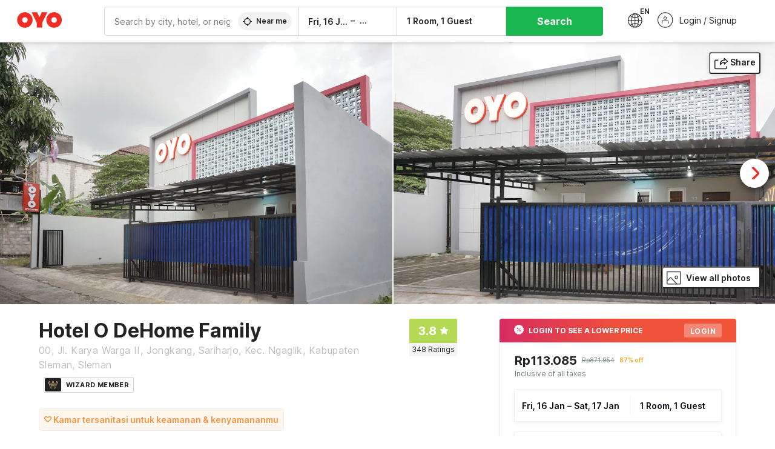

--- FILE ---
content_type: text/html; charset=utf-8
request_url: https://www.oyorooms.com/id/106681/
body_size: 41376
content:

    <!doctype html>
    <html lang="en" dir=ltr>
    <head>
      <meta charSet="utf-8" />
      <meta httpEquiv="x-ua-compatible" content="ie=edge; chrome=1" />
      <meta name="google-site-verification" content="lCkLu-7S0Eb5LOgDgmoWxSWzbopNfzKW01ZEe3ldsOc" />
      <script type="text/javascript">
      	window.renderingSource='server'
        var host = window.location.hostname;
        if (!String.prototype.endsWith) {
	        String.prototype.endsWith = function(search, this_len) {
		        if (this_len === undefined || this_len > this.length) {
			        this_len = this.length;
		        }
	      	  return this.substring(this_len - search.length, this_len) === search;
	        };
        }
        // if (! (host.endsWith("oyorooms.com") || host.endsWith("oyorooms.ms") || host.endsWith("oyohotels.co.jp") || host.endsWith("hotelesoyo.com") || host.endsWith("oyohotels.com") || host.endsWith("belvilla.co.in") || host.endsWith("oyorooms.io")) && host.indexOf('localhost') < 0){
        //   window.location.href="https://www.oyorooms.com";
        // }
      </script>
      <meta httpEquiv="content-language" content="en-IN" />
      <meta name="viewport" content="width=device-width, initial-scale=1.0, user-scalable=0, minimum-scale=1.0" />
      <link rel="alternate" href="https://www.oyorooms.com/id/106681/" 
      hreflang="en-id" /><link rel="alternate" href="https://www.oyorooms.com/id/106681/?locale=id" 
      hreflang="id-id" />
      <meta name="full-screen" content="yes" />

      <meta name="theme-color" content="#F5F5F5" />
      <link rel="manifest" href="/manifest.json" />
      <link rel="alternate" href="android-app://com.oyo.consumer/https/www.oyorooms.com/" />
      <meta name="google" content="notranslate" />

      <meta name="apple-mobile-web-app-capable" content="yes">
      <meta name="mobile-web-app-capable" content="yes">


      <link rel="dns-prefetch" href="https://fonts.googleapis.com">
      <link rel="dns-prefetch" href="https://fonts.gstatic.com" crossorigin>
      <link rel="dns-prefetch" href="https://assets.oyoroomscdn.com" />
      <link rel="dns-prefetch" href="https://images.oyoroomscdn.com" />
      <link rel="dns-prefetch" href="https://www.google-analytics.com" />
      <link rel="preconnect" href="https://assets.oyoroomscdn.com" />
      <link rel="preconnect" href="https://images.oyoroomscdn.com" />
      <link rel="preconnect" href="https://www.google-analytics.com" />
      <link rel="preconnect" href="https://fonts.googleapis.com">
      <link rel="preconnect" href="https://fonts.gstatic.com" crossorigin>
      <link href="https://fonts.googleapis.com/css2?family=Host+Grotesk:ital,wght@0,300..800;1,300..800&display=swap" rel="stylesheet">
      <link href=/assets/desktop/main.5e8707fa17bd48596880.css rel="stylesheet" type="text/css" />
      <link href=/assets/desktop/commoncss.d5cd9a49beed69b7e064.css rel="stylesheet" type="text/css" />
      <link href=/assets/desktop/detail.5451d231bc1ca452b6f9.css rel="stylesheet" type="text/css" />
      <script type="text/javascript">
          window.trackingId = "UA-52365165-1";
            window.user_id = undefined || '';
          (function(i,s,o,g,r,a,m){i['GoogleAnalyticsObject']=r;i[r]=i[r]||function(){
                      (i[r].q=i[r].q||[]).push(arguments)},i[r].l=1*new Date();a=s.createElement(o),
                  m=s.getElementsByTagName(o)[0];a.async=1;a.src=g;m.parentNode.insertBefore(a,m)
          })(window,document,'script','https://www.google-analytics.com/analytics.js','ga');
          ga('create', {
              userId : window.user_id || '',
              trackingId: window.trackingId,
              cookieDomain: 'auto',
              siteSpeedSampleRate: 30,
              useAmpClientId: true,
              cookieFlags: "SameSite=None; Secure"
          });
          ga('require','ec');
      </script>
      <script type="text/javascript"}>
          window.GaTrackingId = "G-589V9TZFMV";
          function loadGoogleTagManager() {
            var script = document.createElement('script');
            script.async = true;
            script.src = 'https://www.googletagmanager.com/gtag/js?id=G-589V9TZFMV';
            document.head.appendChild(script);
          }
          loadGoogleTagManager();
          window.dataLayer = window.dataLayer || [];
          function gtag(){dataLayer.push(arguments);}
          gtag('consent', 'default', {
            'ad_user_data': 'granted',
            'ad_personalization': 'granted',
            'ad_storage': 'granted',
            'analytics_storage': 'granted',
          });
          gtag('js', new Date());
          gtag('config',  window.GaTrackingId, {'allow_enhanced_conversions': true});
      </script>
      
      <title data-react-helmet="true">Hotel O DeHome Family, OYO Hotels Sleman, Book @ Rp96150 - OYO</title>
      <meta data-react-helmet="true" property="og:site_name" content="OYO Rooms"/><meta data-react-helmet="true" property="og:publisher" content="https://www.facebook.com/oyorooms"/><meta data-react-helmet="true" property="og:type" content="website"/><meta data-react-helmet="true" property="fb:app_id" content="1576475359296300"/><meta data-react-helmet="true" name="twitter:card" content="app"/><meta data-react-helmet="true" name="twitter:app:country" content="in"/><meta data-react-helmet="true" name="twitter:text:title" content="OYO Rooms"/><meta data-react-helmet="true" name="twitter:image" content="https://assets.oyoroomscdn.com/pwa/icons/oyo-logo-120x120.jpg"/><meta data-react-helmet="true" name="description" content="For a delightful stay book Hotel O DeHome Family at Rp96150/night.."/><meta data-react-helmet="true" name="keywords" content="budget hotels in Sleman , guest house in Sleman , Sleman budget hotels, Sleman guest house, low rate hotels, cheap price hotels"/><meta data-react-helmet="true" property="og:title" content="Hotel O DeHome Family, OYO Hotels Sleman, Book @ Rp96150 - OYO"/><meta data-react-helmet="true" property="og:description" content="For a delightful stay book Hotel O DeHome Family at Rp96150/night.."/><meta data-react-helmet="true" name="twitter:title" content="Hotel O DeHome Family, OYO Hotels Sleman, Book @ Rp96150 - OYO"/><meta data-react-helmet="true" name="twitter:description" content="For a delightful stay book Hotel O DeHome Family at Rp96150/night.."/><meta data-react-helmet="true" property="og:image" content="https://images.oyoroomscdn.com/uploads/hotel_image/106681/db56fec3c5fa14f0.jpg"/><meta data-react-helmet="true" property="og:url" content="https://www.oyorooms.com/id/106681/"/><meta data-react-helmet="true" name="twitter:url" content="https://www.oyorooms.com/id/106681/"/>
      <link data-react-helmet="true" rel="icon" href="/favicon.ico"/><link data-react-helmet="true" rel="icon" href="/favicon.ico" sizes="48x48" type="image/x-icon"/><link data-react-helmet="true" rel="apple-touch-icon" sizes="48x48" href="https://assets.oyoroomscdn.com/pwa/icons/oyo-logo-48x48.jpg"/><link data-react-helmet="true" rel="apple-touch-icon" sizes="76x76" href="https://assets.oyoroomscdn.com/pwa/icons/oyo-logo-76x76.jpg"/><link data-react-helmet="true" rel="apple-touch-icon" sizes="120x120" href="https://assets.oyoroomscdn.com/pwa/icons/oyo-logo-120x120.jpg"/><link data-react-helmet="true" rel="apple-touch-icon" sizes="152x152" href="https://assets.oyoroomscdn.com/pwa/icons/oyo-logo-152x152.jpg"/><link data-react-helmet="true" rel="canonical" href="https://www.oyorooms.com/id/106681/"/>
      <script data-react-helmet="true" type="application/ld+json">{"@context":"https://schema.org","name":"Hotel O DeHome Family","@type":"Hotel","@id":"https://www.oyorooms.com/id/106681/","identifier":106681,"telephone":"+622129707600","url":"https://www.oyorooms.com/id/106681/","image":"https://images.oyoroomscdn.com/uploads/hotel_image/106681/db56fec3c5fa14f0.jpg","geo":{"@type":"GeoCoordinates","latitude":-7.743966,"longitude":110.374497},"hasMap":"https://www.google.com/maps?q=-7.743966,110.374497&z=13","address":{"@type":"PostalAddress","streetAddress":"Jl. Karya Warga II, Jongkang, Sariharjo, Kec. Ngaglik, Kabupaten Sleman, Sleman","addressLocality":"Sleman","addressCountry":"Indonesia"},"makesOffer":{"@type":["Offer","LodgingReservation"],"identifier":106681,"checkinTime":"2026-01-16T14:00 PM:00","checkoutTime":"2026-01-17T12:00 PM:00","priceSpecification":{"@type":"CompoundPriceSpecification","price":113085,"priceCurrency":"IDR"}},"aggregateRating":{"@type":"AggregateRating","ratingValue":3.8,"reviewCount":348,"bestRating":"5"}}</script>

      
          
          <link rel="preload" as="script" href="/assets/desktop/runtime.7416f9afe38e82d54113.js" />
          <link rel="preload" as="script" href="/assets/desktop/externalvendor.f057d76024c8ef6705d2.js" />
          <link rel="preload" as="script" href="/assets/desktop/common.8c7092ffa2e4edf78bcd.js" />
          <link rel="preload" as="script" href=/assets/desktop/commoncss.fed71782b4efcd643841.js />
          <link rel="preload" as="script" href="/assets/desktop/detail.73a8676066ece523d5d0.js" />
          <link rel="preload" as="script" href="/assets/desktop/main.fc4c06146b0554151b6e.js" />
      


      </head>
        <body itemscope itemtype="http://schema.org/WebPage">
        <script type="text/javascript">
            window.abExpConfig = {"sold":{"val":0,"v":1},"mww2":{"val":"1","v":"4"},"hbad":{"val":0,"v":1},"BnTc":{"val":0,"v":1},"near":{"val":0,"v":1},"ioab":{"val":"1","v":"2"},"mhdp":{"val":"1","v":"5"},"bcrp":{"val":"0","v":"5"},"pwbs":{"val":"1","v":"3"},"mwsb":{"val":0,"v":1},"slin":{"val":0,"v":1},"hsdm":{"val":"2","v":"2"},"lpex":{"val":0,"v":1},"lphv":{"val":0,"v":1},"dpcv":{"val":0,"v":1},"gmab":{"val":0,"v":1},"urhe":{"val":0,"v":1},"prdp":{"val":0,"v":1},"comp":{"val":"1","v":"5"},"sldw":{"val":0,"v":1},"mdab":{"val":0,"v":1},"nrmp":{"val":"1","v":"3"},"nhyw":{"val":"1","v":"1"},"wboi":{"val":0,"v":1},"sst":{"val":0,"v":1},"txwb":{"val":0,"v":1},"pod2":{"val":0,"v":1},"ppsi":{"val":0,"v":1},"gcer":{"val":0,"v":1},"recs":{"val":"1","v":"2"},"swhp":{"val":0,"v":1},"lvhm":{"val":"1","v":"3"},"gmbr":{"val":"1","v":"15"},"yolo":{"val":"1","v":"6"},"rcta":{"val":"1","v":"3"},"cbot":{"val":"1","v":"5"},"otpv":{"val":"1","v":"7"},"trtr":{"val":0,"v":1},"lbhw":{"val":0,"v":1},"ndbp":{"val":"0","v":"3"},"mapu":{"val":"1","v":"3"},"nclc":{"val":0,"v":1},"dwsl":{"val":"1","v":"2"},"eopt":{"val":"1","v":"2"},"wizi":{"val":0,"v":1},"morr":{"val":"1","v":"2"},"yopb":{"val":"1","v":"3"},"TTP":{"val":"1","v":"4"},"Dweb":{"val":0,"v":1},"aimw":{"val":0,"v":1},"hdpn":{"val":"0","v":"5"},"web2":{"val":"0","v":"4"},"log2":{"val":0,"v":1},"spw1":{"val":0,"v":1},"strf":{"val":0,"v":1},"ugce":{"val":0,"v":1},"ltvr":{"val":0,"v":1},"hwiz":{"val":0,"v":1},"wizz":{"val":"1","v":"3"},"lpcp":{"val":"1","v":"3"},"clhp":{"val":"0","v":"6"},"prwt":{"val":0,"v":1},"cbhd":{"val":0,"v":1},"ins2":{"val":"0","v":"32"},"mcal":{"val":0,"v":1},"mhdc":{"val":"1","v":"5"},"lopo":{"val":"1","v":"3"},"ptax":{"val":"1","v":"2"},"iiat":{"val":0,"v":1},"pbnb":{"val":"0","v":"7"},"ror2":{"val":"1","v":"2"},"mbwe":{"val":0,"v":1},"mboe":{"val":0,"v":1},"ctry":{"val":"1","v":"2"},"mshd":{"val":0,"v":1},"sovb":{"val":0,"v":1},"ctrm":{"val":0,"v":1},"ofcr":{"val":0,"v":1},"qupi":{"val":0,"v":1},"iupi":{"val":0,"v":1},"nbi1":{"val":0,"v":1},"rwtg":{"val":"1","v":"2"},"stow":{"val":"1","v":"2"},"imtg":{"val":0,"v":1},"ptpa":{"val":"1","v":"5"},"ormp":{"val":"1","v":"5"},"pbre":{"val":0,"v":1},"llat":{"val":"0","v":"4"},"ros1":{"val":0,"v":1}};

            // SW-INSTALLATION
            (function() {
              if ('serviceWorker' in navigator ) {
                  window.addEventListener('load', function(){
                    navigator.serviceWorker.register("/service-worker-desktop.js",{scope: "/"});
                  });
              }
          })();
        </script>
        <div id="root" style="height:100vh;"><style data-emotion-c="1acbpvw r9lts4 g49e0i 1iupfd9 s2hsb0 162c9d0 8ijf8a p2g0oj jj695s xotlao 1t05q14 mk5v0g zi3trd bxjamc 1x32axc g7fw8n ml1sc2">@-webkit-keyframes animation-1acbpvw{0%{opacity:0;}100%{opacity:1;}}@keyframes animation-1acbpvw{0%{opacity:0;}100%{opacity:1;}}@-webkit-keyframes animation-r9lts4{0%{background-position:-350px 0;}100%{background-position:350px 0;}}@keyframes animation-r9lts4{0%{background-position:-350px 0;}100%{background-position:350px 0;}}@-webkit-keyframes animation-g49e0i{from{-webkit-transform:translate3d(0,-100 %,0);-ms-transform:translate3d(0,-100 %,0);transform:translate3d(0,-100 %,0);visibility:visible;}to{-webkit-transform:translate3d(0,0,0);-ms-transform:translate3d(0,0,0);transform:translate3d(0,0,0);}}@keyframes animation-g49e0i{from{-webkit-transform:translate3d(0,-100 %,0);-ms-transform:translate3d(0,-100 %,0);transform:translate3d(0,-100 %,0);visibility:visible;}to{-webkit-transform:translate3d(0,0,0);-ms-transform:translate3d(0,0,0);transform:translate3d(0,0,0);}}@-webkit-keyframes animation-1iupfd9{from{-webkit-transform:translate3d(0,0,0);-ms-transform:translate3d(0,0,0);transform:translate3d(0,0,0);}to{visibility:hidden;-webkit-transform:translate3d(0,-100 %,0);-ms-transform:translate3d(0,-100 %,0);transform:translate3d(0,-100 %,0);}}@keyframes animation-1iupfd9{from{-webkit-transform:translate3d(0,0,0);-ms-transform:translate3d(0,0,0);transform:translate3d(0,0,0);}to{visibility:hidden;-webkit-transform:translate3d(0,-100 %,0);-ms-transform:translate3d(0,-100 %,0);transform:translate3d(0,-100 %,0);}}@-webkit-keyframes animation-s2hsb0{from{-webkit-transform:translate3d(100 %,0,0);-ms-transform:translate3d(100 %,0,0);transform:translate3d(100 %,0,0);visibility:visible;}to{-webkit-transform:translate3d(0,0,0);-ms-transform:translate3d(0,0,0);transform:translate3d(0,0,0);}}@keyframes animation-s2hsb0{from{-webkit-transform:translate3d(100 %,0,0);-ms-transform:translate3d(100 %,0,0);transform:translate3d(100 %,0,0);visibility:visible;}to{-webkit-transform:translate3d(0,0,0);-ms-transform:translate3d(0,0,0);transform:translate3d(0,0,0);}}@-webkit-keyframes animation-162c9d0{from{-webkit-transform:translate3d(0,100 %,0);-ms-transform:translate3d(0,100 %,0);transform:translate3d(0,100 %,0);visibility:visible;}to{-webkit-transform:translate3d(0,0,0);-ms-transform:translate3d(0,0,0);transform:translate3d(0,0,0);}}@keyframes animation-162c9d0{from{-webkit-transform:translate3d(0,100 %,0);-ms-transform:translate3d(0,100 %,0);transform:translate3d(0,100 %,0);visibility:visible;}to{-webkit-transform:translate3d(0,0,0);-ms-transform:translate3d(0,0,0);transform:translate3d(0,0,0);}}@-webkit-keyframes animation-8ijf8a{from{-webkit-transform:translate3d(0,0,0);-ms-transform:translate3d(0,0,0);transform:translate3d(0,0,0);}to{visibility:hidden;-webkit-transform:translate3d(100 %,0,0);-ms-transform:translate3d(100 %,0,0);transform:translate3d(100 %,0,0);}}@keyframes animation-8ijf8a{from{-webkit-transform:translate3d(0,0,0);-ms-transform:translate3d(0,0,0);transform:translate3d(0,0,0);}to{visibility:hidden;-webkit-transform:translate3d(100 %,0,0);-ms-transform:translate3d(100 %,0,0);transform:translate3d(100 %,0,0);}}@-webkit-keyframes animation-p2g0oj{from{-webkit-transform:translate3d(0,0,0);-ms-transform:translate3d(0,0,0);transform:translate3d(0,0,0);opacity:0;}to{opacity:1;-webkit-transform:translate3d(0,100%,0);-ms-transform:translate3d(0,100%,0);transform:translate3d(0,100%,0);}}@keyframes animation-p2g0oj{from{-webkit-transform:translate3d(0,0,0);-ms-transform:translate3d(0,0,0);transform:translate3d(0,0,0);opacity:0;}to{opacity:1;-webkit-transform:translate3d(0,100%,0);-ms-transform:translate3d(0,100%,0);transform:translate3d(0,100%,0);}}@-webkit-keyframes animation-jj695s{0%{-webkit-transform:scale(1) translate3d(0,0,0);-ms-transform:scale(1) translate3d(0,0,0);transform:scale(1) translate3d(0,0,0);-webkit-transform-origin:50% 16%;-ms-transform-origin:50% 16%;transform-origin:50% 16%;}100%{-webkit-transform:scale(1.1) translate3d(-30px,0,0);-ms-transform:scale(1.1) translate3d(-30px,0,0);transform:scale(1.1) translate3d(-30px,0,0);-webkit-transform-origin:top;-ms-transform-origin:top;transform-origin:top;}}@keyframes animation-jj695s{0%{-webkit-transform:scale(1) translate3d(0,0,0);-ms-transform:scale(1) translate3d(0,0,0);transform:scale(1) translate3d(0,0,0);-webkit-transform-origin:50% 16%;-ms-transform-origin:50% 16%;transform-origin:50% 16%;}100%{-webkit-transform:scale(1.1) translate3d(-30px,0,0);-ms-transform:scale(1.1) translate3d(-30px,0,0);transform:scale(1.1) translate3d(-30px,0,0);-webkit-transform-origin:top;-ms-transform-origin:top;transform-origin:top;}}@-webkit-keyframes animation-xotlao{0%,100%{-webkit-transform:rotate(0deg);-webkit-transform:rotate(0deg);-ms-transform:rotate(0deg);transform:rotate(0deg);}25%{-webkit-transform:rotate(-20deg);-webkit-transform:rotate(-20deg);-ms-transform:rotate(-20deg);transform:rotate(-20deg);}50%{-webkit-transform:rotate(20deg);-webkit-transform:rotate(20deg);-ms-transform:rotate(20deg);transform:rotate(20deg);}75%{-webkit-transform:rotate(-20deg);-webkit-transform:rotate(-20deg);-ms-transform:rotate(-20deg);transform:rotate(-20deg);}}@keyframes animation-xotlao{0%,100%{-webkit-transform:rotate(0deg);-webkit-transform:rotate(0deg);-ms-transform:rotate(0deg);transform:rotate(0deg);}25%{-webkit-transform:rotate(-20deg);-webkit-transform:rotate(-20deg);-ms-transform:rotate(-20deg);transform:rotate(-20deg);}50%{-webkit-transform:rotate(20deg);-webkit-transform:rotate(20deg);-ms-transform:rotate(20deg);transform:rotate(20deg);}75%{-webkit-transform:rotate(-20deg);-webkit-transform:rotate(-20deg);-ms-transform:rotate(-20deg);transform:rotate(-20deg);}}@-webkit-keyframes animation-1t05q14{0%{opacity:0;-webkit-transform:translateY(-20px);-ms-transform:translateY(-20px);transform:translateY(-20px);}100%{opacity:1;-webkit-transform:translateY(0);-ms-transform:translateY(0);transform:translateY(0);}}@keyframes animation-1t05q14{0%{opacity:0;-webkit-transform:translateY(-20px);-ms-transform:translateY(-20px);transform:translateY(-20px);}100%{opacity:1;-webkit-transform:translateY(0);-ms-transform:translateY(0);transform:translateY(0);}}@-webkit-keyframes animation-mk5v0g{from{-webkit-transform:translateY(-100%);-ms-transform:translateY(-100%);transform:translateY(-100%);}to{-webkit-transform:translateY(0%);-ms-transform:translateY(0%);transform:translateY(0%);}}@keyframes animation-mk5v0g{from{-webkit-transform:translateY(-100%);-ms-transform:translateY(-100%);transform:translateY(-100%);}to{-webkit-transform:translateY(0%);-ms-transform:translateY(0%);transform:translateY(0%);}}@-webkit-keyframes animation-zi3trd{0%,50%,100%{-webkit-transform:translateY(0);-ms-transform:translateY(0);transform:translateY(0);}25%,75%{-webkit-transform:translateY(-8px);-ms-transform:translateY(-8px);transform:translateY(-8px);}}@keyframes animation-zi3trd{0%,50%,100%{-webkit-transform:translateY(0);-ms-transform:translateY(0);transform:translateY(0);}25%,75%{-webkit-transform:translateY(-8px);-ms-transform:translateY(-8px);transform:translateY(-8px);}}@-webkit-keyframes animation-bxjamc{0%,100%{-webkit-transform:translate(0px,-3px) scaleY(1.2);-ms-transform:translate(0px,-3px) scaleY(1.2);transform:translate(0px,-3px) scaleY(1.2);}50%{-webkit-transform:translate(0px,1px) scaleY(0.9);-ms-transform:translate(0px,1px) scaleY(0.9);transform:translate(0px,1px) scaleY(0.9);}}@keyframes animation-bxjamc{0%,100%{-webkit-transform:translate(0px,-3px) scaleY(1.2);-ms-transform:translate(0px,-3px) scaleY(1.2);transform:translate(0px,-3px) scaleY(1.2);}50%{-webkit-transform:translate(0px,1px) scaleY(0.9);-ms-transform:translate(0px,1px) scaleY(0.9);transform:translate(0px,1px) scaleY(0.9);}}@-webkit-keyframes animation-1x32axc{from{stroke-dashoffset:var(--loader-var);}to{stroke-dashoffset:0px;}}@keyframes animation-1x32axc{from{stroke-dashoffset:var(--loader-var);}to{stroke-dashoffset:0px;}}.slick-slider{position:relative;display:block;box-sizing:border-box;-webkit-touch-callout:none;-webkit-user-select:none;-khtml-user-select:none;-moz-user-select:none;-ms-user-select:none;-webkit-user-select:none;-moz-user-select:none;-ms-user-select:none;user-select:none;-ms-touch-action:pan-y;touch-action:pan-y;-webkit-tap-highlight-color:transparent;}.slick-list{position:relative;overflow:hidden;display:block;margin:0;padding:0;}.slick-list:focus{outline:none;}.slick-list.dragging{cursor:pointer;cursor:hand;}.slick-slider .slick-track,.slick-slider .slick-list{-webkit-transform:translate3d(0,0,0);-moz-transform:translate3d(0,0,0);-ms-transform:translate3d(0,0,0);-o-transform:translate3d(0,0,0);-webkit-transform:translate3d(0,0,0);-ms-transform:translate3d(0,0,0);transform:translate3d(0,0,0);}.slick-track{position:relative;left:0;top:0;display:block;margin-left:auto;margin-right:auto;}.slick-track:before,.slick-track:after{content:"";display:table;}.slick-track:after{clear:both;}.slick-loading .slick-track{visibility:hidden;}.slick-slide{float:left;height:100%;min-height:1px;display:none;}[dir="rtl"] .slick-slide{float:left;}.slick-slide img{display:block;}.slick-slide.slick-loading img{display:none;}.slick-slide.dragging img{pointer-events:none;}.slick-initialized .slick-slide{display:block;}.slick-loading .slick-slide{visibility:hidden;}.slick-vertical .slick-slide{display:block;height:auto;border:1px solid transparent;}.slick-arrow.slick-hidden{display:none;}.slick-prev,.slick-next{position:absolute;display:block;height:20px;width:20px;line-height:0;font-size:0;cursor:pointer;background:transparent;color:transparent;top:50%;-webkit-transform:translate(0,-50%);-ms-transform:translate(0,-50%);-webkit-transform:translate(0,-50%);-ms-transform:translate(0,-50%);transform:translate(0,-50%);padding:0;border:none;outline:none;width:48px;height:48px;box-shadow:0 7px 8px 0 rgba(0,0,0,0.35);background-color:#fff;border:none;z-index:2;border-radius:50%;opacity:1;-webkit-transition:.2s;transition:.2s;}.slick-prev:hover,.slick-next:hover,.slick-prev:focus,.slick-next:focus{outline:none;}.slick-prev:hover:before,.slick-next:hover:before,.slick-prev:focus:before,.slick-next:focus:before{opacity:1 !default;}.slick-prev.slick-disabled,.slick-next.slick-disabled{opacity:0;visibility:hidden;}.slick-prev.slick-disabled:before,.slick-next.slick-disabled:before{opacity:0.25!default;}.slick-prev:before,.slick-next:before{font-size:20px;line-height:1;color:black !default;-webkit-font-smoothing:antialiased;-moz-osx-font-smoothing:grayscale;}.slick-prev{left:-24px;}[dir="rtl"] .slick-prev{right:20px;}.slick-prev:before{content:'';-webkit-transform:rotate(180deg);-ms-transform:rotate(180deg);transform:rotate(180deg);background:url("[data-uri]");background-repeat:no-repeat;background-position:center;height:20px;margin-right:2px;line-height:0;display:-webkit-box;display:-webkit-flex;display:-ms-flexbox;display:flex;-webkit-box-pack:center;-webkit-justify-content:center;-ms-flex-pack:center;justify-content:center;-webkit-align-items:center;-webkit-box-align:center;-ms-flex-align:center;align-items:center;}[dir="rtl"] .slick-prev:before{content:'';background:url("[data-uri]");background-repeat:no-repeat;background-position:center;height:20px;margin-left:2px;line-height:0;display:-webkit-box;display:-webkit-flex;display:-ms-flexbox;display:flex;-webkit-box-pack:center;-webkit-justify-content:center;-ms-flex-pack:center;justify-content:center;-webkit-align-items:center;-webkit-box-align:center;-ms-flex-align:center;align-items:center;-webkit-transform:rotate(180deg);-ms-transform:rotate(180deg);transform:rotate(180deg);}.slick-next{right:-24px;}[dir="rtl"] .slick-next{left:20px;right:auto !important;}.slick-next:before{content:'';background:url("[data-uri]");background-repeat:no-repeat;background-position:center;height:20px;margin-left:2px;line-height:0;display:-webkit-box;display:-webkit-flex;display:-ms-flexbox;display:flex;-webkit-box-pack:center;-webkit-justify-content:center;-ms-flex-pack:center;justify-content:center;-webkit-align-items:center;-webkit-box-align:center;-ms-flex-align:center;align-items:center;}[dir="rtl"] .slick-next:before{content:'';-webkit-transform:rotate(0deg);-ms-transform:rotate(0deg);transform:rotate(0deg);background:url("[data-uri]");background-repeat:no-repeat;background-position:center;height:20px;margin-right:2px;line-height:0;display:-webkit-box;display:-webkit-flex;display:-ms-flexbox;display:flex;-webkit-box-pack:center;-webkit-justify-content:center;-ms-flex-pack:center;justify-content:center;-webkit-align-items:center;-webkit-box-align:center;-ms-flex-align:center;align-items:center;}.slick-dotted.slick-slider{margin-bottom:30px;}.slick-dots{position:absolute;bottom:-25px;list-style:none;display:block;text-align:center;padding:0;margin:0;width:100%;}.slick-dots li{position:relative;display:inline-block;height:20px;width:20px;margin:0 5px;padding:0;cursor:pointer;}.slick-dots li button{border:0;background:transparent;display:block;height:20px;width:20px;outline:none;line-height:0;font-size:0;color:transparent;padding:5px;cursor:pointer;}.slick-dots li button:hover,.slick-dots li button:focus{outline:none;}.slick-dots li button:hover:before,.slick-dots li button:focus:before{opacity:1 !default;}.slick-dots li button:before{position:absolute;top:0;left:0;content:"\0o2022" !default;width:20px;height:20px;font-size:6px !default;line-height:20px;text-align:center;color:black !default;opacity:0.25!default;-webkit-font-smoothing:antialiased;-moz-osx-font-smoothing:grayscale;}.slick-dots li.slick-active button:before{color:black !default;opacity:0.75 !default;}.slick-list{height:100%;}.slick-slide *{outline:none;}.slick-slider *{-webkit-backface-visibility:hidden;-moz-backface-visibility:hidden;-ms-backface-visibility:hidden;-webkit-backface-visibility:hidden;backface-visibility:hidden;}.slick-animatedSlideshow .slick-prev,.slick-animatedSlideshow .slick-next{-webkit-transition:all 0.3s ease;transition:all 0.3s ease;visibility:hidden;background-color:transparentize(#000000,0.7);}.slick-animatedSlideshow .slick-prev:hover,.slick-animatedSlideshow .slick-next:hover{background-color:transparentize(#000000,0.46);}.slick-animatedSlideshow .slick-next{right:-44px;}.slick-animatedSlideshow .slick-next:before{content:'';background:url("[data-uri]");background-repeat:no-repeat;background-position:center;height:20px;}.slick-animatedSlideshow .slick-prev{left:-44px;}.slick-animatedSlideshow .slick-prev:before{content:'';background:url("[data-uri]");background-repeat:no-repeat;background-position:center;height:20px;}.slick-animatedSlideshow:hover .slick-prev{visibility:visible;left:20px;}.slick-animatedSlideshow:hover .slick-next{visibility:visible;right:20px;}.slick-animatedSlideshow--persistArrows .slick-prev{visibility:visible;left:20px;}.slick-animatedSlideshow--persistArrows .slick-next{visibility:visible;right:20px !important;}.slick-animatedSlideshow .slick-dots{bottom:25px;right:20px;width:auto;}.slick-animatedSlideshow .slick-dots li{margin:0;}.slick-animatedSlideshow .slick-dots li button:before{font-size:22px;color:#fff;opacity:0.5;-webkit-transition:all 0.5s ease;transition:all 0.5s ease;}.slick-animatedSlideshow .slick-dots li.slick-active button:before{font-size:26px;top:-1px;color:#fff;opacity:1;}.slick-dataSlideshow .slick-prev,.slick-dataSlideshow .slick-next{top:calc(100% + 65px);height:32px;width:32px;}.slick-dataSlideshow .slick-prev{left:calc(100% - 80px);}.slick-dataSlideshow .slick-next{right:0;}.slickCompactArrows .slick-prev,.slickCompactArrows .slick-next{box-shadow:0 2px 8px 0 rgba(0,0,0,0.12);height:32px;width:32px;}.slick-vibrantControls .slick-next,.slick-vibrantControls .slick-prev{background:#f88881;height:64px;width:64px;box-shadow:0 7px 8px 0 rgba(0,0,0,.2);opacity:1;-webkit-transition:0.2s;transition:0.2s;}.slick-vibrantControls .slick-next:hover,.slick-vibrantControls .slick-prev:hover{background:#ee2e24;}.slick-vibrantControls .slick-next:before,.slick-vibrantControls .slick-prev:before{content:'';background:url("[data-uri]");background-repeat:no-repeat;background-position:center;height:30px;}.slick-vibrantControls .slick-prev:before{-webkit-transform:rotate(180deg);-ms-transform:rotate(180deg);transform:rotate(180deg);}.slick-lightboxControls .slick-next,.slick-lightboxControls .slick-prev{background:transparent;height:64px;width:64px;box-shadow:none;opacity:1;-webkit-transition:0.2s;transition:0.2s;}.slick-lightboxControls .slick-next:before,.slick-lightboxControls .slick-prev:before{content:'';background:url("[data-uri]");background-repeat:no-repeat;background-position:center;height:40px;}.slick-lightboxControls .slick-prev:before{-webkit-transform:rotate(180deg);-ms-transform:rotate(180deg);transform:rotate(180deg);}.slick-lightboxControls .slick-disabled{visibility:visible;cursor:default;}.slick-lightboxControls .slick-disabled:before{opacity:0.3;}.slick-lightboxControls--compact .slick-next:before,.slick-lightboxControls--compact .slick-prev:before{background:url("[data-uri]");background-repeat:no-repeat;background-position:center;height:30px;}.slickCompactArrows .slick-prev,.slickCompactArrows .slick-next{box-shadow:0 2px 8px 0 rgba(0,0,0,0.12);height:32px;width:32px;}@-webkit-keyframes animation-ml1sc2{0%{opacity:0;}100%{opacity:1;}}@keyframes animation-ml1sc2{0%{opacity:0;}100%{opacity:1;}}</style><div class="layout__container"><div style="top: 0px; left: 0px; position: absolute; height: 0px; width: 0px;"><svg xmlns="http://www.w3.org/2000/svg" width="0" height="0"><symbol id="logo" viewBox="0 0 53 20"><path d="M44.584 19.15c5.034 0 9.13-4.123 9.13-9.19 0-5.07-4.096-9.19-9.13-9.19-5.035 0-9.13 4.12-9.13 9.19 0 5.067 4.095 9.19 9.13 9.19zm0-12.467c1.794 0 3.255 1.47 3.255 3.276 0 1.806-1.462 3.274-3.256 3.274-1.795 0-3.254-1.468-3.254-3.275 0-1.808 1.46-3.277 3.254-3.277zM10.138 19.15c5.034 0 9.13-4.123 9.13-9.19 0-5.07-4.096-9.19-9.13-9.19-5.033 0-9.13 4.12-9.13 9.19 0 5.067 4.097 9.19 9.13 9.19zm0-12.467c1.795 0 3.255 1.47 3.255 3.276 0 1.806-1.46 3.274-3.255 3.274-1.794 0-3.253-1.468-3.253-3.275 0-1.808 1.46-3.277 3.253-3.277zm17.218-.207L24.553.89H17.99l6.13 12.22v5.753h6.473V13.11L36.723.89h-6.566l-2.8 5.586z"></path></symbol></svg></div><div style="position: absolute; top: 0px; left: 0px; width: 0px; height: 0px;"></div><style data-emotion-c="r9c3xt">.c-r9c3xt{width:100%;min-height:100vh;background:#fff;}</style><div class="c-r9c3xt"><div><div><div class="cmsWrapper common__topFold"><div class="oyo-row oyo-row--no-spacing headerSticky"><div class="oyo-cell headerSticky__leftHeader"><style data-emotion-c="nn640c">.c-nn640c{-webkit-text-decoration:none;text-decoration:none;color:inherit;}</style><a class="c-nn640c headerSticky__logoWrapper" href="/id/"><svg class="headerSticky__logo"><use xlink:href="#logo"></use></svg></a></div><div class="oyo-cell headerSticky__rightHeader"><div class="oyo-row oyo-row--no-spacing headerSearchWidget "><div class="headerSearchWidget__comp headerSearchWidget__autoComplete"><div class="oyo-row oyo-row--no-spacing autoCompleteDesktop
          autoCompleteDesktop--header
          
        "><div class="oyo-cell oyo-cell--12-col oyo-cell--8-col-tablet oyo-cell--4-col-phone"><form class="autoCompleteDesktop__searchContainer"><input id="autoComplete__header" type="text" placeholder="Search by city, hotel, or neighborhood" value autoComplete="off" required class="autoCompleteDesktop__searchBox
              autoCompleteDesktop__searchBox--header
              autoCompleteDesktop__searchBox--nearbyVisible" /><div class="autoCompleteDesktop__nearbyComponentWrapper"><div class="nearbyComponent ripple"><span class="nearbyComponent__iconWrapper"><svg class="nearbyComponent__icon"><use xlink:href="#crosshair-icon"></use></svg></span><span class="d-text12 is-fontBold nearbyComponent__text">Near me</span></div></div><span></span></form></div><span></span></div></div><div class="headerSearchWidget__comp headerSearchWidget__dateRangePicker "><div class="oyo-row oyo-row--no-spacing u-h100 u-justifySpaceBetween u-alignItemsCenter headerDatePicker"><div class="oyo-cell oyo-cell--12-col oyo-cell--8-col-tablet oyo-cell--4-col-phone d-text14 headerDatePicker__checkInOut u-textEllipsis"><span class="headerDatePicker__date u-textEllipsis">Fri, 16 Jan</span><span class="headerDatePicker__arrowWrapper">–</span><span class="headerDatePicker__date u-textEllipsis">Sat, 17 Jan</span></div><span></span></div></div><div class="headerSearchWidget__comp headerSearchWidget__guestRoomPicker "><div class="oyo-row oyo-row--no-spacing u-h100 u-justifyCenter u-alignItemsCenter headerGuestRoomPicker"><div class="oyo-cell oyo-cell--12-col oyo-cell--8-col-tablet oyo-cell--4-col-phone d-text14 u-textEllipsis headerGuestRoomPicker__guestRoomCount">1 Room, 1 Guest</div><span></span></div></div><div class="headerSearchWidget__comp headerSearchWidget__search"><button class="u-textCenter searchButton searchButton--header">Search</button></div></div><div class="headerSticky__menu"><style data-emotion-c="nkc0zw">.c-nkc0zw{display:-webkit-box;display:-webkit-flex;display:-ms-flexbox;display:flex;position:relative;-webkit-align-items:center;-webkit-box-align:center;-ms-flex-align:center;align-items:center;outline:none;cursor:pointer;padding-left:8px;}</style><div headerPrimary__rightHeader tabIndex="-1" class="c-nkc0zw"><style data-emotion-c="19zgl86">.c-19zgl86{text-transform:uppercase;position:absolute;top:-10px;right:-12px;font-weight:600;font-size:12px;}</style><div class="c-19zgl86">en</div></div><div data-cms-id="275245" data-cms-template="cWEB-SideMenu" class="sideMenuAuthButton
          
          
          sideMenuAuthButton--headerSecondary"><div class="sideMenuAuthButton__btnWrap"><div class="sideMenuAuthButton__iconWrapper sideMenuAuthButton__iconWrapper--hollow"><svg><use xlink:href="#account-circle-hollow"></use></svg></div><div class="sideMenuAuthButton__contentWrapper"><div class="sideMenuAuthButton__text">Login / Signup</div></div></div></div></div></div></div></div><div><div name="hotelDetailCarousel"><div><style data-emotion-c="8xhyrj">.c-8xhyrj{position:relative;height:60vh;}</style><div class="c-8xhyrj"><style data-emotion-c="1b1daic">.c-1b1daic{margin-top:70px;height:60vh;}.c-1b1daic .slick-next{right:10px;width:48px;height:48px;}.c-1b1daic .slick-prev{left:10px;width:48px;height:48px;}.c-1b1daic .slick-track{width:-webkit-max-content !important;width:-moz-max-content !important;width:max-content !important;}</style><div dir="ltr" class="slick-slider slider variable-width c-1b1daic slick-initialized"><button type="button" data-role="none" style="display: block;" class="slick-arrow slick-prev slick-disabled"> Previous</button><div class="slick-list"><div style="width: 0px; left: 0px;" class="slick-track"><div style="outline: none;" data-index="0" tabIndex="-1" aria-hidden="false" class="slick-slide slick-active slick-current"><div><div tabIndex="-1" style="width: 100%; display: inline-block;"><style data-emotion-c="1hvclm3">.c-1hvclm3{margin-right:2px;height:60vh;}</style><div class="c-1hvclm3"><style data-emotion-c="ahj8kj">.c-ahj8kj{color:rgba(0,0,0,0.54);background:#f3f5f7;height:100%;width:100%;background:#f3f5f7;-webkit-animation:none;animation:none;position:relative;z-index:0;}.c-ahj8kj:after{content:'';position:absolute;height:100%;width:100%;top:0;left:0;background:url(https://assets.oyoroomscdn.com/pwa/images/image-icon-v2.png) no-repeat center center transparent;-webkit-animation:none;animation:none;z-index:-1;}</style><div class="c-ahj8kj"><style data-emotion-c="185bv1r hwlvh4">.c-185bv1r{height:60vh;width:90vh;object-fit:contain;}.c-hwlvh4{width:100%;height:100%;vertical-align:middle;display:-webkit-box;display:-webkit-flex;display:-ms-flexbox;display:flex;height:60vh;width:90vh;object-fit:contain;}</style><img alt="Hotel O DeHome Family, Jakal Atas, Sleman" loading="auto" importance="auto" src="https://images.oyoroomscdn.com/uploads/hotel_image/106681/large/db56fec3c5fa14f0.jpg" itemProp="image" placeholderType="hotel" placeholderClass="c-185bv1r" class="c-hwlvh4" /></div></div></div></div></div><div style="outline: none;" data-index="1" tabIndex="-1" aria-hidden="false" class="slick-slide slick-active"><div><div tabIndex="-1" style="width: 100%; display: inline-block;"><div class="c-1hvclm3"><div class="c-ahj8kj"><img alt="Hotel O DeHome Family, Jakal Atas, Sleman" loading="auto" importance="auto" src="https://images.oyoroomscdn.com/uploads/hotel_image/106681/large/10a099fb4e06dbc1.jpg" itemProp="image" placeholderType="hotel" placeholderClass="c-185bv1r" class="c-hwlvh4" /></div></div></div></div></div><div style="outline: none;" data-index="2" tabIndex="-1" aria-hidden="false" class="slick-slide slick-active"><div><div tabIndex="-1" style="width: 100%; display: inline-block;"><div class="c-1hvclm3"><div class="c-ahj8kj"><img alt="Hotel O DeHome Family, Jakal Atas, Sleman" loading="auto" importance="auto" src="https://images.oyoroomscdn.com/uploads/hotel_image/106681/large/bf4a598ce9a5a0ec.jpg" itemProp="image" placeholderType="hotel" placeholderClass="c-185bv1r" class="c-hwlvh4" /></div></div></div></div></div><div style="outline: none;" data-index="3" tabIndex="-1" aria-hidden="true" class="slick-slide"><div><div tabIndex="-1" style="width: 100%; display: inline-block;"><div class="c-1hvclm3"><style data-emotion-c="113j10b">.c-113j10b{color:rgba(0,0,0,0.54);background:#f3f5f7;height:100%;width:100%;background:#f3f5f7;-webkit-animation:animation-r9lts4 1.75s infinite forwards;animation:animation-r9lts4 1.75s infinite forwards;-webkit-animation-timing-function:linear;animation-timing-function:linear;background:linear-gradient(to right,#f3f5f7 8%,darken(#f3f5f7,3%) 18%,#f3f5f7 33%);background-size:800px 104px;position:relative;z-index:0;}.c-113j10b:after{content:'';position:absolute;height:100%;width:100%;top:0;left:0;background:url(https://assets.oyoroomscdn.com/pwa/images/image-icon-v2.png) no-repeat center center transparent;-webkit-animation:none;animation:none;z-index:-1;}</style><div class="c-113j10b"><img alt="Hotel O DeHome Family, Jakal Atas, Sleman" src="https://assets.oyoroomscdn.com/pwa/images/lazy_placeholder.png" lazyLoad itemProp placeholderType="hotel" placeholderClass="c-185bv1r" class="c-185bv1r" /></div></div></div></div></div><div style="outline: none;" data-index="4" tabIndex="-1" aria-hidden="true" class="slick-slide"><div><div tabIndex="-1" style="width: 100%; display: inline-block;"><div class="c-1hvclm3"><div class="c-113j10b"><img alt="Hotel O DeHome Family, Jakal Atas, Sleman" src="https://assets.oyoroomscdn.com/pwa/images/lazy_placeholder.png" lazyLoad itemProp placeholderType="hotel" placeholderClass="c-185bv1r" class="c-185bv1r" /></div></div></div></div></div><div style="outline: none;" data-index="5" tabIndex="-1" aria-hidden="true" class="slick-slide"><div><div tabIndex="-1" style="width: 100%; display: inline-block;"><div class="c-1hvclm3"><div class="c-113j10b"><img alt="Hotel O DeHome Family, Jakal Atas, Sleman" src="https://assets.oyoroomscdn.com/pwa/images/lazy_placeholder.png" lazyLoad itemProp placeholderType="hotel" placeholderClass="c-185bv1r" class="c-185bv1r" /></div></div></div></div></div><div style="outline: none;" data-index="6" tabIndex="-1" aria-hidden="true" class="slick-slide"><div><div tabIndex="-1" style="width: 100%; display: inline-block;"><div class="c-1hvclm3"><div class="c-113j10b"><img alt="Hotel O DeHome Family, Jakal Atas, Sleman" src="https://assets.oyoroomscdn.com/pwa/images/lazy_placeholder.png" lazyLoad itemProp placeholderType="hotel" placeholderClass="c-185bv1r" class="c-185bv1r" /></div></div></div></div></div><div style="outline: none;" data-index="7" tabIndex="-1" aria-hidden="true" class="slick-slide"><div><div tabIndex="-1" style="width: 100%; display: inline-block;"><div class="c-1hvclm3"><div class="c-113j10b"><img alt="Hotel O DeHome Family, Jakal Atas, Sleman" src="https://assets.oyoroomscdn.com/pwa/images/lazy_placeholder.png" lazyLoad itemProp placeholderType="hotel" placeholderClass="c-185bv1r" class="c-185bv1r" /></div></div></div></div></div><div style="outline: none;" data-index="8" tabIndex="-1" aria-hidden="true" class="slick-slide"><div><div tabIndex="-1" style="width: 100%; display: inline-block;"><div class="c-1hvclm3"><div class="c-113j10b"><img alt="Hotel O DeHome Family, Jakal Atas, Sleman" src="https://assets.oyoroomscdn.com/pwa/images/lazy_placeholder.png" lazyLoad itemProp placeholderType="hotel" placeholderClass="c-185bv1r" class="c-185bv1r" /></div></div></div></div></div><div style="outline: none;" data-index="9" tabIndex="-1" aria-hidden="true" class="slick-slide"><div><div tabIndex="-1" style="width: 100%; display: inline-block;"><div class="c-1hvclm3"><div class="c-113j10b"><img alt="Hotel O DeHome Family, Jakal Atas, Sleman" src="https://assets.oyoroomscdn.com/pwa/images/lazy_placeholder.png" lazyLoad itemProp placeholderType="hotel" placeholderClass="c-185bv1r" class="c-185bv1r" /></div></div></div></div></div><div style="outline: none;" data-index="10" tabIndex="-1" aria-hidden="true" class="slick-slide"><div><div tabIndex="-1" style="width: 100%; display: inline-block;"><div class="c-1hvclm3"><div class="c-113j10b"><img alt="Hotel O DeHome Family, Jakal Atas, Sleman" src="https://assets.oyoroomscdn.com/pwa/images/lazy_placeholder.png" lazyLoad itemProp placeholderType="hotel" placeholderClass="c-185bv1r" class="c-185bv1r" /></div></div></div></div></div><div style="outline: none;" data-index="11" tabIndex="-1" aria-hidden="true" class="slick-slide"><div><div tabIndex="-1" style="width: 100%; display: inline-block;"><div class="c-1hvclm3"><div class="c-113j10b"><img alt="Hotel O DeHome Family, Jakal Atas, Sleman" src="https://assets.oyoroomscdn.com/pwa/images/lazy_placeholder.png" lazyLoad itemProp placeholderType="hotel" placeholderClass="c-185bv1r" class="c-185bv1r" /></div></div></div></div></div><div style="outline: none;" data-index="12" tabIndex="-1" aria-hidden="true" class="slick-slide"><div><div tabIndex="-1" style="width: 100%; display: inline-block;"><div class="c-1hvclm3"><div class="c-113j10b"><img alt="Hotel O DeHome Family, Jakal Atas, Sleman" src="https://assets.oyoroomscdn.com/pwa/images/lazy_placeholder.png" lazyLoad itemProp placeholderType="hotel" placeholderClass="c-185bv1r" class="c-185bv1r" /></div></div></div></div></div><div style="outline: none;" data-index="13" tabIndex="-1" aria-hidden="true" class="slick-slide"><div><div tabIndex="-1" style="width: 100%; display: inline-block;"><div class="c-1hvclm3"><div class="c-113j10b"><img alt="Hotel O DeHome Family, Jakal Atas, Sleman" src="https://assets.oyoroomscdn.com/pwa/images/lazy_placeholder.png" lazyLoad itemProp placeholderType="hotel" placeholderClass="c-185bv1r" class="c-185bv1r" /></div></div></div></div></div><div style="outline: none;" data-index="14" tabIndex="-1" aria-hidden="true" class="slick-slide"><div><div tabIndex="-1" style="width: 100%; display: inline-block;"><div class="c-1hvclm3"><div class="c-113j10b"><img alt="Hotel O DeHome Family, Jakal Atas, Sleman" src="https://assets.oyoroomscdn.com/pwa/images/lazy_placeholder.png" lazyLoad itemProp placeholderType="hotel" placeholderClass="c-185bv1r" class="c-185bv1r" /></div></div></div></div></div><div style="outline: none;" data-index="15" tabIndex="-1" aria-hidden="true" class="slick-slide"><div><div tabIndex="-1" style="width: 100%; display: inline-block;"><div class="c-1hvclm3"><div class="c-113j10b"><img alt="Hotel O DeHome Family, Jakal Atas, Sleman" src="https://assets.oyoroomscdn.com/pwa/images/lazy_placeholder.png" lazyLoad itemProp placeholderType="hotel" placeholderClass="c-185bv1r" class="c-185bv1r" /></div></div></div></div></div><div style="outline: none;" data-index="16" tabIndex="-1" aria-hidden="true" class="slick-slide"><div><div tabIndex="-1" style="width: 100%; display: inline-block;"><div class="c-1hvclm3"><div class="c-113j10b"><img alt="Hotel O DeHome Family, Jakal Atas, Sleman" src="https://assets.oyoroomscdn.com/pwa/images/lazy_placeholder.png" lazyLoad itemProp placeholderType="hotel" placeholderClass="c-185bv1r" class="c-185bv1r" /></div></div></div></div></div><div style="outline: none;" data-index="17" tabIndex="-1" aria-hidden="true" class="slick-slide"><div><div tabIndex="-1" style="width: 100%; display: inline-block;"><div class="c-1hvclm3"><div class="c-113j10b"><img alt="Hotel O DeHome Family, Jakal Atas, Sleman" src="https://assets.oyoroomscdn.com/pwa/images/lazy_placeholder.png" lazyLoad itemProp placeholderType="hotel" placeholderClass="c-185bv1r" class="c-185bv1r" /></div></div></div></div></div><div style="outline: none;" data-index="18" tabIndex="-1" aria-hidden="true" class="slick-slide"><div><div tabIndex="-1" style="width: 100%; display: inline-block;"><div class="c-1hvclm3"><div class="c-113j10b"><img alt="Hotel O DeHome Family, Jakal Atas, Sleman" src="https://assets.oyoroomscdn.com/pwa/images/lazy_placeholder.png" lazyLoad itemProp placeholderType="hotel" placeholderClass="c-185bv1r" class="c-185bv1r" /></div></div></div></div></div><div style="outline: none;" data-index="19" tabIndex="-1" aria-hidden="true" class="slick-slide"><div><div tabIndex="-1" style="width: 100%; display: inline-block;"><div class="c-1hvclm3"><div class="c-113j10b"><img alt="Hotel O DeHome Family, Jakal Atas, Sleman" src="https://assets.oyoroomscdn.com/pwa/images/lazy_placeholder.png" lazyLoad itemProp placeholderType="hotel" placeholderClass="c-185bv1r" class="c-185bv1r" /></div></div></div></div></div><div style="outline: none;" data-index="20" tabIndex="-1" aria-hidden="true" class="slick-slide"><div><div tabIndex="-1" style="width: 100%; display: inline-block;"><div class="c-1hvclm3"><div class="c-113j10b"><img alt="Hotel O DeHome Family, Jakal Atas, Sleman" src="https://assets.oyoroomscdn.com/pwa/images/lazy_placeholder.png" lazyLoad itemProp placeholderType="hotel" placeholderClass="c-185bv1r" class="c-185bv1r" /></div></div></div></div></div><div style="outline: none;" data-index="21" tabIndex="-1" aria-hidden="true" class="slick-slide"><div><div tabIndex="-1" style="width: 100%; display: inline-block;"><div class="c-1hvclm3"><div class="c-113j10b"><img alt="Hotel O DeHome Family, Jakal Atas, Sleman" src="https://assets.oyoroomscdn.com/pwa/images/lazy_placeholder.png" lazyLoad itemProp placeholderType="hotel" placeholderClass="c-185bv1r" class="c-185bv1r" /></div></div></div></div></div></div></div><button type="button" data-role="none" style="display: block;" class="slick-arrow slick-next"> Next</button></div><style data-emotion-c="zr4j7z">.c-zr4j7z{position:absolute;top:16px;right:24px;}.c-zr4j7z button{height:36px;border-radius:4px;box-shadow:0 2px 8px 0 rgba(55,64,77,0.16);background-color:#fff;font-size:14px;font-weight:600;line-height:1.71;color:#222222;margin-right:0px;cursor:pointer;float:right;outline:0;}</style><div class="c-zr4j7z"><button type="button" tabIndex="0"><style data-emotion-c="1kiaciz">.c-1kiaciz svg{fill:transparent;stroke:#000;height:24px;width:24px;vertical-align:middle;stroke-width:0px;}</style><span class="c-1kiaciz"><svg xmlns='http://www.w3.org/2000/svg' width='20' height='17' viewBox='0 0 20 17'><path fill='#222' d='M13.79 1.374c0-.255.16-.483.402-.578a.66.66 0 01.693.13l4.17 3.932a.61.61 0 01.003.891l-4.17 3.97a.66.66 0 01-.695.134.624.624 0 01-.403-.578v-1.82a4.103 4.103 0 00-1.255.211c-1.067.355-1.984 1.123-2.727 2.292l-.251.397a.653.653 0 01-.666.288.634.634 0 01-.518-.505l-.085-.46-.004-.023a5.86 5.86 0 012.232-5.42c.212-.18.546-.393 1.007-.59.64-.274 1.395-.457 2.267-.514V1.374zm3.894 3.933L15.08 2.852v.884a.635.635 0 01-.645.624h-.005c-.927-.006-1.7.144-2.325.4-.373.152-.618.307-.724.4l-.04.034c-.915.718-1.492 1.631-1.72 2.722a4.815 4.815 0 00-.046.251c.734-.8 1.586-1.363 2.542-1.68a5.222 5.222 0 012.419-.23.63.63 0 01.544.616v.913l2.604-2.48zm-.247 6.585c.354 0 .644.278.644.627v1.595c-.001 1.182-.996 2.135-2.22 2.136H2.97c-1.224-.001-2.219-.954-2.22-2.136v-8.99c.001-1.18.996-2.134 2.22-2.135h2.723c.353 0 .644.278.644.627s-.29.627-.644.627H2.97c-.517 0-.932.398-.932.882v8.988c0 .485.415.882.931.882h12.893c.517 0 .931-.397.931-.881v-1.595c0-.349.291-.627.644-.627z'/></svg></span> Share</button></div><style data-emotion-c="4zpd4">.c-4zpd4{position:absolute;bottom:6%;right:24px;}.c-4zpd4 button{height:36px;border-radius:4px;box-shadow:0 2px 8px 0 rgba(55,64,77,0.16);background-color:#fff;font-size:14px;font-weight:600;line-height:1.71;color:#222222;margin-right:0px;cursor:pointer;outline:0;display:-webkit-box;display:-webkit-flex;display:-ms-flexbox;display:flex;-webkit-align-items:center;-webkit-box-align:center;-ms-flex-align:center;align-items:center;}</style><div class="c-4zpd4"><button type="button"><span class="c-1kiaciz"><svg xmlns='http://www.w3.org/2000/svg' width='18' height='17' viewBox='0 0 18 17'><g fill='none' fill-rule='evenodd'><path d='M-3-4h24v24H-3z'/><path fill='black' d='M.55 0h16.5a.55.55 0 01.55.55v15.2a.55.55 0 01-.55.55H.55a.55.55 0 01-.55-.55V.55A.55.55 0 01.55 0zm4.08 8.687L1.1 12.659V15.2h10.284L5.298 8.68a.452.452 0 00-.336-.153.45.45 0 00-.332.16zM9.9 7.5c0-1.213.987-2.2 2.2-2.2s2.2.987 2.2 2.2-.987 2.2-2.2 2.2-2.2-.987-2.2-2.2zm1.1 0c0 .606.494 1.1 1.1 1.1.606 0 1.1-.494 1.1-1.1 0-.606-.494-1.1-1.1-1.1-.606 0-1.1.494-1.1 1.1zm1.889 7.7H16.5V1.1H1.1v9.904l2.708-3.047a1.539 1.539 0 011.14-.53 1.54 1.54 0 011.155.502l6.786 7.271z' opacity='.7'/></g></svg></span><style data-emotion-c="1mycmkq">.c-1mycmkq{margin:0px 8px;}</style><div class="c-1mycmkq"> View all photos</div></button></div></div></div></div><span style="font-size: 0px;"></span><style data-emotion-c="1irv0cp">.c-1irv0cp{margin:0 auto;width:90%;max-width:1200px;display:-webkit-box;display:-webkit-flex;display:-ms-flexbox;display:flex;-webkit-align-items:flex-start;-webkit-box-align:flex-start;-ms-flex-align:flex-start;align-items:flex-start;-webkit-box-pack:justify;-webkit-justify-content:space-between;-ms-flex-pack:justify;justify-content:space-between;}</style><div class="c-1irv0cp"><style data-emotion-c="1uka13e">.c-1uka13e{width:60%;margin-right:32px;max-width:720px;}</style><div class="c-1uka13e"><style data-emotion-c="1r1ps0e">.c-1r1ps0e{margin:32px 0;}.c-1r1ps0e:first-of-type{margin-top:24px;}</style><div id="1202" class="c-1r1ps0e"><div name="1202"><div><style data-emotion-c="1qdyvok">.c-1qdyvok{display:-webkit-box;display:-webkit-flex;display:-ms-flexbox;display:flex;-webkit-box-pack:justify;-webkit-justify-content:space-between;-ms-flex-pack:justify;justify-content:space-between;-webkit-align-items:flex-start;-webkit-box-align:flex-start;-ms-flex-align:flex-start;align-items:flex-start;}</style><div class="c-1qdyvok"><style data-emotion-c="120gsus">.c-120gsus{margin-right:32px;}</style><div class="c-120gsus"><style data-emotion-c="1wj1luj">.c-1wj1luj{font-size:32px;font-weight:bold;line-height:1.25;margin:0;}</style><h1 itemProp="name" class="c-1wj1luj">Hotel O DeHome Family</h1><style data-emotion-c="zo3nqe">.c-zo3nqe h2,.c-zo3nqe span{font-size:16px;line-height:1.5;-webkit-letter-spacing:0.4px;-moz-letter-spacing:0.4px;-ms-letter-spacing:0.4px;letter-spacing:0.4px;color:#222;opacity:0.54;display:-webkit-box;display:-webkit-flex;display:-ms-flexbox;display:flex;-webkit-align-items:center;-webkit-box-align:center;-ms-flex-align:center;align-items:center;margin:0;font-weight:400;}</style><div class="c-zo3nqe"><h2 itemProp="address" itemScope itemType="http://schema.org/PostalAddress"><span itemProp="streetAddress">00, Jl. Karya Warga II, Jongkang, Sariharjo, Kec. Ngaglik, Kabupaten Sleman, Sleman</span><meta itemProp="@id" content /><meta itemProp="addressCountry" content="Indonesia" /><meta itemProp="addressLocality" content="Sleman" /></h2></div></div><div><div><span itemProp="starRating" itemScope itemType="http://schema.org/Rating"><meta itemProp="ratingValue" content="3.8" /></span><style data-emotion-c="1ktt90">.c-1ktt90{height:auto;text-align:center;position:relative;cursor:pointer;}</style><div class="c-1ktt90"><style data-emotion-c="v9oteh">.c-v9oteh{background:#b4da55;color:#fff;font-size:20px;font-weight:bolder;width:100%;height:100%;border-top-left-radius:2px;border-top-right-radius:2px;padding:8px 0;}.c-v9oteh.fabulous{background-color:#346000;}.c-v9oteh.excellent{background-color:#3d8000;}.c-v9oteh.verygood{background-color:#58ac00;}.c-v9oteh.good{background-color:#8fc400;}.c-v9oteh.fair{background-color:#b4da55;}</style><div class="c-v9oteh">3.8 <style data-emotion-c="10oakp6">.c-10oakp6{display:-webkit-inline-box;display:-webkit-inline-flex;display:-ms-inline-flexbox;display:inline-flex;-webkit-box-pack:center;-webkit-justify-content:center;-ms-flex-pack:center;justify-content:center;-webkit-align-items:center;-webkit-box-align:center;-ms-flex-align:center;align-items:center;height:15px;width:15px;}.c-10oakp6 svg{height:100%;width:100%;}.c-10oakp6 svg{fill:#fff;}</style><span lazyload class="c-10oakp6"><svg viewBox='0 0 9 10' xmlns='http://www.w3.org/2000/svg'><path d='M7.25 9.5a.238.238 0 01-.12-.032L4.5 7.948l-2.63 1.52a.238.238 0 01-.265-.017.271.271 0 01-.102-.26l.48-3.042-1.91-2.021a.276.276 0 01-.061-.268.255.255 0 01.197-.18l2.874-.508L4.276.646A.25.25 0 014.5.5c.094 0 .181.057.223.146l1.194 2.526 2.874.508a.255.255 0 01.197.18.275.275 0 01-.061.268l-1.91 2.021.48 3.042c.015.1-.024.201-.102.26a.242.242 0 01-.145.049z'/></svg></span></div><style data-emotion-c="1qcdse5">.c-1qcdse5{font-size:12px;padding:4px;text-align:center;border-bottom-left-radius:2px;border-bottom-right-radius:2px;word-break:break-word;white-space:nowrap;background:#f4f4f4;}</style><div class="c-1qcdse5">348 <span>Ratings</span></div></div></div></div></div><style data-emotion-c="1dtnjt5">.c-1dtnjt5{display:-webkit-box;display:-webkit-flex;display:-ms-flexbox;display:flex;-webkit-align-items:center;-webkit-box-align:center;-ms-flex-align:center;align-items:center;-webkit-flex-wrap:wrap;-ms-flex-wrap:wrap;flex-wrap:wrap;}</style><div class="c-1dtnjt5"><style data-emotion-c="um1zau">.c-um1zau{margin-right:8px;margin-bottom:8px;margin-top:8px;}</style><div class="c-um1zau"></div><div class="c-um1zau"><style data-emotion-c="1jyfxzc">.c-1jyfxzc{display:inline-block;border-radius:2px;white-space:nowrap;display:-webkit-inline-box;display:-webkit-inline-flex;display:-ms-inline-flexbox;display:inline-flex;box-sizing:border-box;border:1px solid #cecece;border:1px solid #cecece;}.c-1jyfxzc svg{width:17px;height:14px;}</style><div class="c-1jyfxzc"><style data-emotion-c="8sjad0">.c-8sjad0{background-color:#212121;display:inline-block;padding:4px 0 4px 5px;white-space:nowrap;margin:1px !important;border-radius:2px;overflow:hidden;font-size:0;line-height:18px;}</style><div class="c-8sjad0"><style data-emotion-c="ztdfbn">.c-ztdfbn{height:14px;width:22px;display:inline-block;padding-right:0px;float:left;margin-right:0px !important;}</style><div class="c-ztdfbn"><span class="w-icon-default "><svg xmlns='http://www.w3.org/2000/svg' width='55' height='46' viewBox='0 0 55 46'><g fill='none' fill-rule='evenodd'><path d='M27.9 16.2c-.6-.2-1.1 0-1.4.6l-9.6 24.8L2.6 6.5c-.3-.6-.7-1-1.2-.9-.3 0-.6.2-.8.5-.2.3-.2.7-.1 1 .2.8.6 1.5.9 2.2.2.4.4.8.5 1.1l7.2 17.7c2.3 5.5 4.5 11.1 6.8 16.6.1.2.2.3.3.5l.1.1.2.2h1.1l.2-.3c0-.1.1-.1.1-.2.1-.1.2-.3.3-.5 2.9-7.5 5.8-15.1 8.7-22.6l.9-2.3c.3-.7.6-1.4.8-2.1.2-.5-.1-1.1-.7-1.3zm26.92-9.525c-.1-.3-.3-.5-.6-.6-.6-.2-1.1 0-1.4.6l-15.2 35.3-7.4-19.9v-.1c-.1-.2-.1-.3-.2-.5-.2-.5-.7-.7-1.3-.5-.5.2-.8.6-.7 1.2 0 .2.1.3.1.5l.4 1.2c2.6 7.1 5.3 14.2 7.9 21.3.1.2.2.4.3.5l.1.1.2.2h1l.2-.2.1-.1c.1-.1.2-.3.3-.5 4.6-10.7 9.2-21.5 13.9-32.2l1.5-3.4c.3-.6.5-1.3.8-1.9.1-.4.1-.7 0-1z'/><path d='M17.3 30.2c.3-.1.6-.4.7-.8 2.6-6.7 5.2-13.5 7.8-20.2l1.7-4.4c0-.1.1-.1.1-.2l9.2 24.8c.1.3.3.9 1.1.9.7 0 1-.6 1.1-.9L49.7 4c.2-.4.2-.8.1-1.1-.1-.2-.2-.4-.6-.6-.6-.2-1.2.1-1.4.7L38 26.1 28.7 1.2c-.3-.9-.9-.9-1.3-.8-.6.1-.8.6-.9.9l-7.9 20.2-2 5.2c-.3.6-.5 1.3-.7 1.9-.1.4 0 .8.1 1.1.3.6 1 .7 1.3.5zm-4.8-9.1c.1.3.2.6.4.9.2.4.5.6 1 .6h.2c.3-.1.8-.3.9-1v-.1l-.1-.2c0-.1-.1-.2-.1-.3L9.4 7.5c-.6-1.4-1.1-2.8-1.7-4.3-.3-.8-1-.8-1.2-.8-.3.1-.6.2-.7.5-.2.3-.2.7 0 1.1l6.7 17.1z'/><path d='M12.5 21.1c.1.3.2.6.4.9.2.4.5.6 1 .6h.2c.3-.1.8-.3.9-1v-.1l-.1-.2c0-.1-.1-.2-.1-.3L9.4 7.5c-.6-1.4-1.1-2.8-1.7-4.3-.3-.8-1-.8-1.2-.8-.3.1-.6.2-.7.5-.2.3-.2.7 0 1.1l6.7 17.1zM28.7 1.4c-.3-.9-.9-.9-1.3-.8-.6.1-.8.6-.9.9l-7.9 20.2-2 5.2c-.3.6-.5 1.3-.7 1.9-.1.4 0 .8.1 1.1.2.4.8.5 1.2.4.3-.1.6-.4.7-.8 2.6-6.7 5.2-13.5 7.8-20.2l1.7-4.4c0-.1.1-.1.1-.2l7 19 2-.9-7.8-21.4zm21 2.7c.2-.4.2-.8.1-1.1-.1-.2-.2-.4-.6-.6-.6-.2-1.2.1-1.4.7L40.2 21l2.9-1.3 6.6-15.6z'/><path d='M30.22 22.177v-.1c-.1-.2-.1-.3-.2-.5-.2-.5-.7-.7-1.3-.5-.5.2-.8.6-.7 1.2 0 .2.1.3.1.5l.4 1.2c.3.9.6 1.7 1 2.6l2-.9-1.3-3.5zM51 16.1c.5-1.2 1.1-2.5 1.6-3.7L54.1 9c.3-.6.5-1.3.8-1.9.1-.3.1-.6 0-.9-.1-.3-.3-.5-.6-.6-.6-.2-1.1 0-1.4.6l-4.8 11.2 2.9-1.3zM2.6 6.5c-.3-.6-.7-1-1.2-.9-.3 0-.6.2-.8.5-.2.3-.2.7-.1 1 .2.8.6 1.5.9 2.2.2.4.4.8.5 1.1l7.2 17.7c.8 2 1.7 4.1 2.5 6.1l2-.9-11-26.8zM26.8 22l.9-2.3c.3-.7.6-1.4.8-2.1.2-.6 0-1.2-.6-1.4-.6-.2-1.1 0-1.4.6l-5 12.8 2.8-1.3c.9-2 1.7-4.1 2.5-6.3z'/></g></svg></span></div></div><style data-emotion-c="1vsluwb">.c-1vsluwb{font-size:11px;line-height:24px;padding:0 7px;font-weight:bold;-webkit-letter-spacing:0.4px;-moz-letter-spacing:0.4px;-ms-letter-spacing:0.4px;letter-spacing:0.4px;color:#212121;}</style><div class="c-1vsluwb">WIZARD MEMBER</div></div></div></div><div><style data-emotion-c="1x8xkzi">.c-1x8xkzi{border-radius:4px;border:solid 1px #eee;background-color:#fff6ee;padding:8px;display:inline-block;margin-top:16px;}</style><div class="c-1x8xkzi"><style data-emotion-c="1nnk08h">.c-1nnk08h{color:#f49242;font-size:14px;font-weight:600;line-height:1.14;}</style><span class="c-1nnk08h"><style data-emotion-c="nzfdkr">.c-nzfdkr svg{height:12px;width:12px;}</style><span class="c-nzfdkr"><svg xmlns='http://www.w3.org/2000/svg' width='13' height='11' viewBox='0 0 13 11'><path fill='none' stroke='#F49242' stroke-width='1.6' d='M6.498 9.957l.431-.362c3.13-2.617 4.122-3.558 4.792-4.703.324-.555.479-1.07.479-1.595C12.2 1.907 10.999.8 9.425.8c-.891 0-1.77.38-2.337.996l-.588.636-.588-.636C5.344 1.18 4.466.8 3.575.8 2.001.8.8 1.908.8 3.297c0 .523.153 1.036.475 1.588C1.943 6.031 2.93 6.968 6.07 9.6l.428.357z'/></svg></span> Kamar tersanitasi untuk keamanan &amp; kenyamananmu</span></div></div></div></div></div><div id="1203" class="c-1r1ps0e"><div name="1203"><div class class><style data-emotion-c="gcrtsc">.c-gcrtsc{font-size:22px;font-weight:bold;margin-bottom:18px;}</style><div class="c-gcrtsc">Description</div><div itemProp="description"><style data-emotion-c="13rpnbh">.c-13rpnbh{line-height:1.5;word-spacing:2px;color:rgba(0,0,0,0.7);font-size:14px;}.c-13rpnbh p{margin:0px;word-spacing:2px;}.c-13rpnbh p b{font-size:16px;}.c-13rpnbh a{color:#0086fe;-webkit-text-decoration:none;text-decoration:none;}@media (max-width:720px){.c-13rpnbh{font-size:14px;}.c-13rpnbh strong,.c-13rpnbh b{font-weight:500;font-size:16px;line-height:24px;color:#212121;margin-bottom:4px;}.c-13rpnbh p{font-weight:500;font-size:14px;line-height:20px;margin-top:4px;}}</style><div class="c-13rpnbh">A popular budget hotel in Jakal Atas OYO 90033 DeHome Family remains in limelight for multiple reasons.The famous tugu yogyakarta is located 4.</div><style data-emotion-c="1aj2z5h">.c-1aj2z5h{line-height:1.5;word-spacing:2px;color:rgba(0,0,0,0.7);font-size:14px;display:none;}.c-1aj2z5h p{margin:0px;word-spacing:2px;}.c-1aj2z5h p b{font-size:16px;}.c-1aj2z5h a{color:#0086fe;-webkit-text-decoration:none;text-decoration:none;}@media (max-width:720px){.c-1aj2z5h{font-size:14px;}.c-1aj2z5h strong,.c-1aj2z5h b{font-weight:500;font-size:16px;line-height:24px;color:#212121;margin-bottom:4px;}.c-1aj2z5h p{font-weight:500;font-size:14px;line-height:20px;margin-top:4px;}}</style><div class="c-1aj2z5h">0 km from this hotel.
Titik Nol Karangwaru Riverside, UGM Campus Mosque are some of the famous landmarks within 4.0 km of the hotel. 
<br>It is a bright and well-toned homestay with attractive rooms.The rooms in the hotel come with Housekeeping, Attached Bathroom ensuring comfortable stay. The property also offers Parking Facility, Free Wifi, CCTV Cameras for all its guests.
<br>Breakfast is available at this property.
<br>OYO 90033 DeHome Family has been wecoming guests since Sep, 2020.</div></div><style data-emotion-c="1c08bb2">.c-1c08bb2{color:#ee2e24;font-size:16px;font-weight:600;line-height:1.5;margin-top:16px;cursor:pointer;display:inline-block;}@media (max-width:720px){.c-1c08bb2{font-weight:500;font-size:14px;line-height:20px;color:#2298DA;margin-top:8px;}}</style><div class="c-1c08bb2">Read more</div></div></div></div><div id="1204" class="c-1r1ps0e"><div name="1204"><div><div class="c-gcrtsc">Amenities</div><style data-emotion-c="2cojj">.c-2cojj{display:-webkit-box;display:-webkit-flex;display:-ms-flexbox;display:flex;-webkit-align-items:center;-webkit-box-align:center;-ms-flex-align:center;align-items:center;-webkit-box-pack:start;-webkit-justify-content:flex-start;-ms-flex-pack:start;justify-content:flex-start;-webkit-flex-wrap:wrap;-ms-flex-wrap:wrap;flex-wrap:wrap;}</style><div class="c-2cojj"><style data-emotion-c="riklip">.c-riklip{display:-webkit-box;display:-webkit-flex;display:-ms-flexbox;display:flex;-webkit-align-items:center;-webkit-box-align:center;-ms-flex-align:center;align-items:center;width:33%;margin-top:18px;}.c-riklip.striked{-webkit-text-decoration:line-through;text-decoration:line-through;opacity:0.7;}</style><div itemProp="amenityFeature" itemScope itemType="http://schema.org/LocationFeatureSpecification" class="c-riklip"><style data-emotion-c="12w6zty">.c-12w6zty{font-size:14px;line-height:1.71;margin-left:10px;}</style><div itemProp="name" class="c-12w6zty">Free Wifi</div><meta itemProp="value" content="True" /></div><div itemProp="amenityFeature" itemScope itemType="http://schema.org/LocationFeatureSpecification" class="c-riklip"><div itemProp="name" class="c-12w6zty">AC</div><meta itemProp="value" content="True" /></div><div itemProp="amenityFeature" itemScope itemType="http://schema.org/LocationFeatureSpecification" class="c-riklip"><div itemProp="name" class="c-12w6zty">TV</div><meta itemProp="value" content="True" /></div><div itemProp="amenityFeature" itemScope itemType="http://schema.org/LocationFeatureSpecification" class="c-riklip"><div itemProp="name" class="c-12w6zty">Parking facility</div><meta itemProp="value" content="True" /></div><div itemProp="amenityFeature" itemScope itemType="http://schema.org/LocationFeatureSpecification" class="c-riklip"><div itemProp="name" class="c-12w6zty">CCTV cameras</div><meta itemProp="value" content="True" /></div><div itemProp="amenityFeature" itemScope itemType="http://schema.org/LocationFeatureSpecification" class="c-riklip"><div itemProp="name" class="c-12w6zty">Reception</div><meta itemProp="value" content="True" /></div></div><style data-emotion-c="1vevh8c">.c-1vevh8c{color:#ee2e24;font-size:16px;font-weight:600;line-height:1.5;margin-top:16px;cursor:pointer;display:inline-block;}</style><div class="c-1vevh8c"><span>Show More</span></div></div></div></div><div id="1424" class="c-1r1ps0e"><div name="1424"><div><div class="c-gcrtsc">Choose your room</div><style data-emotion-c="28j001">.c-28j001{border-radius:5px;margin:20px 0;background:#fff;color:#222;}.c-28j001:first-of-type{margin-top:0px;}</style><div class="c-28j001"><style data-emotion-c="1bdbnnk">.c-1bdbnnk{height:22px;background-image:linear-gradient(to right,#797f9d,#d4d1da);border-radius:4px 4px 0px 0px;}</style><div class="c-1bdbnnk"><style data-emotion-c="1q9wn95">.c-1q9wn95{color:white;font-size:12px;font-weight:bold;display:-webkit-box;display:-webkit-flex;display:-ms-flexbox;display:flex;padding-left:18px;padding-top:4px;-webkit-align-items:center;-webkit-box-align:center;-ms-flex-align:center;align-items:center;}</style><div class="c-1q9wn95"><style data-emotion-c="1thsya0">.c-1thsya0{display:-webkit-inline-box;display:-webkit-inline-flex;display:-ms-inline-flexbox;display:inline-flex;-webkit-box-pack:center;-webkit-justify-content:center;-ms-flex-pack:center;justify-content:center;-webkit-align-items:center;-webkit-box-align:center;-ms-flex-align:center;align-items:center;display:-webkit-box;display:-webkit-flex;display:-ms-flexbox;display:flex;-webkit-flex-direction:column;-ms-flex-direction:column;flex-direction:column;-webkit-box-pack:center;-webkit-justify-content:center;-ms-flex-pack:center;justify-content:center;height:10px;width:10px;}.c-1thsya0 svg{height:100%;width:100%;}</style><span class="c-1thsya0"><svg width='12' height='12' viewBox='0 0 9 10' xmlns='http://www.w3.org/2000/svg'><path d='M7.25 9.5a.238.238 0 01-.12-.032L4.5 7.948l-2.63 1.52a.238.238 0 01-.265-.017.271.271 0 01-.102-.26l.48-3.042-1.91-2.021a.276.276 0 01-.061-.268.255.255 0 01.197-.18l2.874-.508L4.276.646A.25.25 0 014.5.5c.094 0 .181.057.223.146l1.194 2.526 2.874.508a.255.255 0 01.197.18.275.275 0 01-.061.268l-1.91 2.021.48 3.042c.015.1-.024.201-.102.26a.242.242 0 01-.145.049z' fill='#ffdc64' fill-rule='evenodd'/></svg></span><style data-emotion-c="dldzsc">.c-dldzsc{padding-left:6px;text-transform:uppercase;}</style><span class="c-dldzsc"><span>Selected Category</span></span></div></div><style data-emotion-c="7doipl">.c-7doipl{display:-webkit-box;display:-webkit-flex;display:-ms-flexbox;display:flex;-webkit-flex-direction:row;-ms-flex-direction:row;flex-direction:row;background:white;padding:12px 20px 18px 20px;-webkit-box-pack:justify;-webkit-justify-content:space-between;-ms-flex-pack:justify;justify-content:space-between;border:1px solid #74747428;border-radius:5px 5px 0px 0px;}</style><div class="c-7doipl"><style data-emotion-c="ebnjpp">.c-ebnjpp{display:-webkit-box;display:-webkit-flex;display:-ms-flexbox;display:flex;-webkit-flex-direction:column;-ms-flex-direction:column;flex-direction:column;-webkit-box-pack:justify;-webkit-justify-content:space-between;-ms-flex-pack:justify;justify-content:space-between;-webkit-box-flex:1;-webkit-flex-grow:1;-ms-flex-positive:1;flex-grow:1;margin-right:12px;}</style><div class="c-ebnjpp"><style data-emotion-c="1xhj18k">.c-1xhj18k{display:-webkit-box;display:-webkit-flex;display:-ms-flexbox;display:flex;-webkit-flex-direction:row;-ms-flex-direction:row;flex-direction:row;}</style><div class="c-1xhj18k"><style data-emotion-c="2j9z2q">.c-2j9z2q{font-size:21px;font-weight:600;padding:2px 0px;max-width:85%;}</style><span class="c-2j9z2q">Indonesia Standard Single</span><style data-emotion-c="1r30k9r">.c-1r30k9r{background:#25d366;margin-top:5px;margin-left:5px;border-radius:50%;width:20px;height:20px;}.c-1r30k9r svg{fill:white;margin-left:4px;}</style><div class="c-1r30k9r"><span class class><svg xmlns='http://www.w3.org/2000/svg' width='20' height='9' viewBox='0 0 20 9'><path fill-rule='evenodd' d='M4.247 6.034l-2.204-2.07L1 5.006l2.81 2.678.003-.003.457.457 7.067-7.075L10.274 0z'/></svg></span></div></div><style data-emotion-c="12z2e50">.c-12z2e50{font-size:14px;width:80%;margin-top:8px;}</style><div class="c-12z2e50">Room size: 12 sqft approx</div><style data-emotion-c="mjnk4s">.c-mjnk4s{color:#74747428;margin-top:16px;margin-bottom:16px;margin-right:20px;}</style><hr class="c-mjnk4s" /><div><div class="c-1xhj18k"><style data-emotion-c="1b873yf">.c-1b873yf{text-overflow:ellipsis;overflow:hidden;white-space:nowrap;display:-webkit-box;display:-webkit-flex;display:-ms-flexbox;display:flex;}</style><div class="c-1b873yf"><style data-emotion-c="3g5f28">.c-3g5f28{padding-right:8px;display:-webkit-box;display:-webkit-flex;display:-ms-flexbox;display:flex;-webkit-align-items:center;-webkit-box-align:center;-ms-flex-align:center;align-items:center;}</style><div class="c-3g5f28"><style data-emotion-c="14dq6lk">.c-14dq6lk{font-size:14px;line-height:24px;max-width:66px;margin-left:8px;margin-right:14px;text-overflow:ellipsis;white-space:nowrap;overflow:hidden;}</style><div class="c-14dq6lk">AC</div></div><div class="c-3g5f28"><div class="c-14dq6lk">TV</div></div></div><style data-emotion-c="1slosxv">.c-1slosxv{color:#ee2a24;line-height:24px;font-weight:600;font-size:14px;margin-left:4px;position:relative;cursor:pointer;outline:0;pointer-events:auto;}.c-1slosxv:hover{cursor:pointer;}</style><div tabIndex="0" role="button" class="c-1slosxv"></div></div></div></div><style data-emotion-c="sn9j7k">.c-sn9j7k{display:-webkit-box;display:-webkit-flex;display:-ms-flexbox;display:flex;-webkit-flex-direction:row-reverse;-ms-flex-direction:row-reverse;flex-direction:row-reverse;position:relative;}</style><div class="c-sn9j7k"><style data-emotion-c="e2r6u2">.c-e2r6u2{color:rgba(0,0,0,0.54);background:#f3f5f7;height:100%;width:100%;background:#f3f5f7;-webkit-animation:none;animation:none;}</style><div class="c-e2r6u2"><style data-emotion-c="1gdxnl5">.c-1gdxnl5{width:100%;height:100%;vertical-align:middle;border-radius:5px;width:180px;height:120px;object-fit:contain;}</style><img alt loading="auto" importance="auto" src="https://images.oyoroomscdn.com/uploads/hotel_image/106681/thumb/db56fec3c5fa14f0.jpg" class="c-1gdxnl5" /></div><style data-emotion-c="1as8cbh">.c-1as8cbh{position:absolute;top:10px;left:140px;background:#00000094;border-radius:100px;padding-top:6px;padding-left:6px;height:24px;width:24px;cursor:pointer;}</style><span class="c-1as8cbh"><svg xmlns='http://www.w3.org/2000/svg' width='16' height='13' viewBox='0 0 16 13'><path fill='white' fill-rule='evenodd' d='M1.016.467h14.48c.267 0 .483.207.483.463v10.978c0 .256-.216.678-.483.678H1.016c-.266 0-.483-.422-.483-.678V.93c0-.256.217-.463.483-.463zm.483 8.984v2.142h9.025L5.183 6.096a.404.404 0 00-.295-.128.403.403 0 00-.291.135L1.499 9.45zm9.653-2.494c-1.065 0-1.93-.832-1.93-1.855 0-1.022.865-1.854 1.93-1.854s1.931.832 1.931 1.854c0 1.023-.866 1.855-1.93 1.855zm0-2.782c-.532 0-.965.417-.965.927 0 .511.433.928.965.928s.966-.417.966-.928c0-.51-.434-.927-.966-.927zm3.862 7.418v-10.2H1.499v6.662l2.376-2.568a1.374 1.374 0 011.001-.446c.385-.004.744.146 1.013.423l5.955 6.129h3.17z'/></svg></span></div></div><style data-emotion-c="1x21dx0">.c-1x21dx0{display:-webkit-box;display:-webkit-flex;display:-ms-flexbox;display:flex;-webkit-flex-direction:row;-ms-flex-direction:row;flex-direction:row;padding:16px 18px;border:1px solid #74747428;border-top:0;border-bottom-left-radius:4px;border-bottom-right-radius:4px;}</style><div class="c-1x21dx0"><style data-emotion-c="8atqhb">.c-8atqhb{width:100%;}</style><div itemProp="potentialAction" itemType="http://schema.org/Action" itemScope class="c-8atqhb"><style data-emotion-c="2t9rox">.c-2t9rox{display:-webkit-box;display:-webkit-flex;display:-ms-flexbox;display:flex;-webkit-box-pack:justify;-webkit-justify-content:space-between;-ms-flex-pack:justify;justify-content:space-between;width:100%;color:#222222;-webkit-align-items:center;-webkit-box-align:center;-ms-flex-align:center;align-items:center;}</style><div class="c-2t9rox"><style data-emotion-c="0"></style><div class="c-0"><style data-emotion-c="j7qwjs">.c-j7qwjs{display:-webkit-box;display:-webkit-flex;display:-ms-flexbox;display:flex;-webkit-flex-direction:column;-ms-flex-direction:column;flex-direction:column;}</style><div class="c-j7qwjs"><style data-emotion-c="1a812ti">.c-1a812ti{font-size:14px;line-height:24px;padding-left:4px;display:-webkit-box;display:-webkit-flex;display:-ms-flexbox;display:flex;-webkit-flex-wrap:wrap;-ms-flex-wrap:wrap;flex-wrap:wrap;-webkit-align-items:center;-webkit-box-align:center;-ms-flex-align:center;align-items:center;}</style><div class="c-1a812ti"><style data-emotion-c="gnxvp8">.c-gnxvp8{font-size:18px;line-height:24px;font-weight:bold;margin-right:8px;}</style><div class="c-gnxvp8">Rp96.150</div><style data-emotion-c="77737p">.c-77737p{-webkit-text-decoration:line-through;text-decoration:line-through;margin-right:8px;color:#6d787d;}</style><span class="c-77737p">Rp871.954</span></div><style data-emotion-c="131wcsq">.c-131wcsq{padding-left:4px;}</style><div class="c-131wcsq"><style data-emotion-c="12atrf2">.c-12atrf2{font-size:13px;font-weight:normal;color:#6d787d;line-height:1em;margin-top:4px;}</style><div class="c-12atrf2">+ Rp16.935 taxes &amp; fee</div></div></div></div><style data-emotion-c="1m5xxnu">.c-1m5xxnu{font-size:12px;font-weight:bold;width:180px;padding:16px 0px;border-radius:4px;border:solid 1px #d7d7d7;display:-webkit-box;display:-webkit-flex;display:-ms-flexbox;display:flex;-webkit-box-pack:center;-webkit-justify-content:center;-ms-flex-pack:center;justify-content:center;cursor:pointer;outline:0;background:#fff;color:#222222;}</style><button type="button" class="c-1m5xxnu"><style data-emotion-c="k008qs">.c-k008qs{display:-webkit-box;display:-webkit-flex;display:-ms-flexbox;display:flex;}</style><span itemProp="name" class="c-k008qs"><style data-emotion-c="m8w07n">.c-m8w07n{height:14px;width:14px;background:#25d366;border-radius:50%;margin-right:4px;display:block;}.c-m8w07n svg{fill:white;margin-bottom:0px;margin-left:2px;width:16px;}</style><span class="c-m8w07n"><span class class><svg xmlns='http://www.w3.org/2000/svg' width='20' height='9' viewBox='0 0 20 9'><path fill-rule='evenodd' d='M4.247 6.034l-2.204-2.07L1 5.006l2.81 2.678.003-.003.457.457 7.067-7.075L10.274 0z'/></svg></span> </span>SELECTED</span></button></div></div></div></div><div class="c-28j001"><div class="c-7doipl"><div class="c-ebnjpp"><div class="c-1xhj18k"><span class="c-2j9z2q">Standard Twin Room</span></div><div class="c-12z2e50">Room size: 16 sqft approx</div><hr class="c-mjnk4s" /><div><div class="c-1xhj18k"><div class="c-1b873yf"><div class="c-3g5f28"><div class="c-14dq6lk">TV</div></div><div class="c-3g5f28"><div class="c-14dq6lk">AC</div></div></div><div tabIndex="0" role="button" class="c-1slosxv"></div></div></div></div><div class="c-sn9j7k"><div class="c-e2r6u2"><img alt loading="auto" importance="auto" src="https://images.oyoroomscdn.com/uploads/hotel_image/106681/thumb/b175f308b95b9f4a.jpg" class="c-1gdxnl5" /></div><span class="c-1as8cbh"><svg xmlns='http://www.w3.org/2000/svg' width='16' height='13' viewBox='0 0 16 13'><path fill='white' fill-rule='evenodd' d='M1.016.467h14.48c.267 0 .483.207.483.463v10.978c0 .256-.216.678-.483.678H1.016c-.266 0-.483-.422-.483-.678V.93c0-.256.217-.463.483-.463zm.483 8.984v2.142h9.025L5.183 6.096a.404.404 0 00-.295-.128.403.403 0 00-.291.135L1.499 9.45zm9.653-2.494c-1.065 0-1.93-.832-1.93-1.855 0-1.022.865-1.854 1.93-1.854s1.931.832 1.931 1.854c0 1.023-.866 1.855-1.93 1.855zm0-2.782c-.532 0-.965.417-.965.927 0 .511.433.928.965.928s.966-.417.966-.928c0-.51-.434-.927-.966-.927zm3.862 7.418v-10.2H1.499v6.662l2.376-2.568a1.374 1.374 0 011.001-.446c.385-.004.744.146 1.013.423l5.955 6.129h3.17z'/></svg></span></div></div><div class="c-1x21dx0"><div itemProp="potentialAction" itemType="http://schema.org/Action" itemScope class="c-8atqhb"><div class="c-2t9rox"><div class="c-0"><div class="c-j7qwjs"><div class="c-1a812ti"><div class="c-gnxvp8">Rp113.119</div><span class="c-77737p">Rp1.025.828</span></div><div class="c-131wcsq"><div class="c-12atrf2">+ Rp19.923 taxes &amp; fee</div></div></div></div><style data-emotion-c="4a2fxe">.c-4a2fxe{font-size:12px;font-weight:bold;width:180px;padding:16px 0px;border-radius:4px;border:solid 1px #d7d7d7;display:-webkit-box;display:-webkit-flex;display:-ms-flexbox;display:flex;-webkit-box-pack:center;-webkit-justify-content:center;-ms-flex-pack:center;justify-content:center;cursor:pointer;outline:0;background:#fff;border:solid 1px #d8d8d8;opacity:0.7;background:rgba(0,0,0,0.2);text-transform:uppercase;}</style><button type="button" disabled itemProp="name" class="c-4a2fxe">Sold Out</button></div></div></div></div><div class="c-28j001"><div class="c-7doipl"><div class="c-ebnjpp"><div class="c-1xhj18k"><span class="c-2j9z2q">Indonesia Deluxe Double</span></div><div class="c-12z2e50">Room size: 16 sqft approx</div><hr class="c-mjnk4s" /><div><div class="c-1xhj18k"><div class="c-1b873yf"><div class="c-3g5f28"><div class="c-14dq6lk">AC</div></div><div class="c-3g5f28"><div class="c-14dq6lk">TV</div></div><div class="c-3g5f28"><div class="c-14dq6lk">Mini Fridge</div></div></div><div tabIndex="0" role="button" class="c-1slosxv">+1 more</div></div></div></div><div class="c-sn9j7k"><div class="c-e2r6u2"><img alt loading="auto" importance="auto" src="https://images.oyoroomscdn.com/uploads/hotel_image/106681/thumb/f658776b3af21ed6.jpg" class="c-1gdxnl5" /></div><span class="c-1as8cbh"><svg xmlns='http://www.w3.org/2000/svg' width='16' height='13' viewBox='0 0 16 13'><path fill='white' fill-rule='evenodd' d='M1.016.467h14.48c.267 0 .483.207.483.463v10.978c0 .256-.216.678-.483.678H1.016c-.266 0-.483-.422-.483-.678V.93c0-.256.217-.463.483-.463zm.483 8.984v2.142h9.025L5.183 6.096a.404.404 0 00-.295-.128.403.403 0 00-.291.135L1.499 9.45zm9.653-2.494c-1.065 0-1.93-.832-1.93-1.855 0-1.022.865-1.854 1.93-1.854s1.931.832 1.931 1.854c0 1.023-.866 1.855-1.93 1.855zm0-2.782c-.532 0-.965.417-.965.927 0 .511.433.928.965.928s.966-.417.966-.928c0-.51-.434-.927-.966-.927zm3.862 7.418v-10.2H1.499v6.662l2.376-2.568a1.374 1.374 0 011.001-.446c.385-.004.744.146 1.013.423l5.955 6.129h3.17z'/></svg></span></div></div><div class="c-1x21dx0"><div itemProp="potentialAction" itemType="http://schema.org/Action" itemScope class="c-8atqhb"><div class="c-2t9rox"><div class="c-0"><div class="c-j7qwjs"><div class="c-1a812ti"><div class="c-gnxvp8">Rp124.430</div><span class="c-77737p">Rp1.128.416</span></div><div class="c-131wcsq"><div class="c-12atrf2">+ Rp21.915 taxes &amp; fee</div></div></div></div><button type="button" disabled itemProp="name" class="c-4a2fxe">Sold Out</button></div></div></div></div></div></div></div><div id="1900" class="c-1r1ps0e"><div name="1900"><div name="reviewsWidget"><style data-emotion-c="1ofqig9">.c-1ofqig9{display:-webkit-box;display:-webkit-flex;display:-ms-flexbox;display:flex;-webkit-flex-direction:column;-ms-flex-direction:column;flex-direction:column;width:100%;}</style><div class="c-1ofqig9"><style data-emotion-c="12w8d0">.c-12w8d0{display:inline-block;font-size:14px;font-weight:bold;color:black;margin-bottom:12px;margin:0;display:inline-block;font-size:22px;height:32px;font-weight:bold;color:black;margin-bottom:8px;}</style><span class="c-12w8d0">Ratings and reviews</span><style data-emotion-c="1n51j2l">.c-1n51j2l{display:-webkit-inline-box;display:-webkit-inline-flex;display:-ms-inline-flexbox;display:inline-flex;-webkit-align-items:center;-webkit-box-align:center;-ms-flex-align:center;align-items:center;font-size:16px;margin-bottom:16px;height:24px;}</style><span class="c-1n51j2l"></span></div><style data-emotion-c="1r33t6o">.c-1r33t6o{display:-webkit-box;display:-webkit-flex;display:-ms-flexbox;display:flex;width:100%;border-radius:4px;border:1px solid rgba(180,180,180,0.3);}</style><div class="c-1r33t6o"><style data-emotion-c="dixhi3">.c-dixhi3{width:42%;display:-webkit-box;display:-webkit-flex;display:-ms-flexbox;display:flex;-webkit-flex-direction:column;-ms-flex-direction:column;flex-direction:column;-webkit-box-pack:center;-webkit-justify-content:center;-ms-flex-pack:center;justify-content:center;-webkit-align-items:center;-webkit-box-align:center;-ms-flex-align:center;align-items:center;}.c-dixhi3 h4,.c-dixhi3 h5{margin:0;padding:0;}.c-dixhi3 h4{text-transform:uppercase;font-size:12px;margin-top:10px;margin-bottom:4px;font-weight:bold;color:rgba(0,0,0,0.87);}.c-dixhi3 h5{font-size:12px;font-weight:normal;color:#222;}</style><div class="c-dixhi3"><style data-emotion-c="lipvz2 1rt0ma 1rmk5jp 1uk1gs8">.c-lipvz2{border-radius:2px;padding:0 8px;background-color:#58ac00;display:-webkit-box;display:-webkit-flex;display:-ms-flexbox;display:flex;-webkit-align-items:center;-webkit-box-align:center;-ms-flex-align:center;align-items:center;-webkit-box-pack:center;-webkit-justify-content:center;-ms-flex-pack:center;justify-content:center;height:24px;margin-right:8px;}.c-lipvz2.fabulous{background-color:#346000;}.c-lipvz2.excellent{background-color:#3d8000;}.c-lipvz2.verygood{background-color:#58ac00;}.c-lipvz2.good{background-color:#8fc400;}.c-lipvz2.fair{background-color:#b4da55;}.c-1rt0ma{font-size:12px;line-height:1;text-align:center;color:#ffffff;cursor:default;}.c-1rmk5jp{height:36px;padding:0px 10px;border-radius:4px;}.c-1rmk5jp > span{font-size:20px;}.c-1rmk5jp svg{width:12px !important;height:14px !important;}.c-1uk1gs8{margin:0;}</style><div style="background-color: #b4da55;" class="c-lipvz2 c-1rt0ma c-1rmk5jp c-1uk1gs8"><style data-emotion-c="1uxth7l">.c-1uxth7l{font-size:12px;line-height:1;text-align:center;color:#ffffff;cursor:default;font-weight:bold;}</style><span class="c-1uxth7l">3.8 </span></div><h4>Good</h4><h5>348 ratings</h5></div><style data-emotion-c="hxwdrj">.c-hxwdrj{width:58%;padding:8px 16px;border-left:1px solid rgba(180,180,180,0.3);}</style><div class="c-hxwdrj"><style data-emotion-c="19kyb5k">.c-19kyb5k{display:-webkit-box;display:-webkit-flex;display:-ms-flexbox;display:flex;-webkit-align-items:center;-webkit-box-align:center;-ms-flex-align:center;align-items:center;margin:2px 0;}</style><div class="c-19kyb5k"><style data-emotion-c="1q2ekoi">.c-1q2ekoi{width:calc(100% - 40px);display:-webkit-box;display:-webkit-flex;display:-ms-flexbox;display:flex;-webkit-align-items:center;-webkit-box-align:center;-ms-flex-align:center;align-items:center;}</style><div class="c-1q2ekoi"><style data-emotion-c="1uj1k31">.c-1uj1k31{font-size:12px;color:rgba(0,0,0,0.7);font-weight:600;margin-right:2px;}</style><div class="c-1uj1k31">5</div><span class class><svg xmlns='http://www.w3.org/2000/svg' width='10' height='10' viewBox='0 0 10 10'> <path fill='#cdcdcd' fill-rule='evenodd' d='M9.495 3.42H6.423L5.473.357A.499.499 0 0 0 5.003 0a.499.499 0 0 0-.472.357L3.568 3.42H.495a.499.499 0 0 0-.47.358.533.533 0 0 0 .177.58L2.7 6.252 1.744 9.32a.54.54 0 0 0 .07.466.49.49 0 0 0 .401.214.496.496 0 0 0 .282-.105l2.498-1.894 2.498 1.894a.495.495 0 0 0 .29.101.49.49 0 0 0 .4-.214.54.54 0 0 0 .07-.466L7.305 6.25l2.498-1.895a.534.534 0 0 0 .171-.583.498.498 0 0 0-.478-.35z'/> </svg></span><style data-emotion-c="cgkhb2">.c-cgkhb2{width:100%;display:block;height:4px;background:rgba(100,100,100,0.15);border-radius:100px;margin-left:8px;position:relative;}</style><span class="c-cgkhb2"><style data-emotion-c="seewqf">.c-seewqf{background:rgb(245,166,35);width:0%;position:absolute;top:0;left:0;-webkit-transition:0.8s;transition:0.8s;-webkit-transition:0.8s cubic-bezier(0.21,1.03,0.45,1.34);transition:0.8s cubic-bezier(0.21,1.03,0.45,1.34);display:inline-block;border-radius:100px;height:100%;background:#f5a623;width:0;}</style><span class="c-seewqf"></span></span></div><style data-emotion-c="bcee81">.c-bcee81{font-size:12px;color:rgba(0,0,0,0.54);margin-left:8px;}</style><div class="c-bcee81">56%</div></div><div class="c-19kyb5k"><div class="c-1q2ekoi"><div class="c-1uj1k31">4</div><span class class><svg xmlns='http://www.w3.org/2000/svg' width='10' height='10' viewBox='0 0 10 10'> <path fill='#cdcdcd' fill-rule='evenodd' d='M9.495 3.42H6.423L5.473.357A.499.499 0 0 0 5.003 0a.499.499 0 0 0-.472.357L3.568 3.42H.495a.499.499 0 0 0-.47.358.533.533 0 0 0 .177.58L2.7 6.252 1.744 9.32a.54.54 0 0 0 .07.466.49.49 0 0 0 .401.214.496.496 0 0 0 .282-.105l2.498-1.894 2.498 1.894a.495.495 0 0 0 .29.101.49.49 0 0 0 .4-.214.54.54 0 0 0 .07-.466L7.305 6.25l2.498-1.895a.534.534 0 0 0 .171-.583.498.498 0 0 0-.478-.35z'/> </svg></span><span class="c-cgkhb2"><span class="c-seewqf"></span></span></div><div class="c-bcee81">38%</div></div><div class="c-19kyb5k"><div class="c-1q2ekoi"><div class="c-1uj1k31">3</div><span class class><svg xmlns='http://www.w3.org/2000/svg' width='10' height='10' viewBox='0 0 10 10'> <path fill='#cdcdcd' fill-rule='evenodd' d='M9.495 3.42H6.423L5.473.357A.499.499 0 0 0 5.003 0a.499.499 0 0 0-.472.357L3.568 3.42H.495a.499.499 0 0 0-.47.358.533.533 0 0 0 .177.58L2.7 6.252 1.744 9.32a.54.54 0 0 0 .07.466.49.49 0 0 0 .401.214.496.496 0 0 0 .282-.105l2.498-1.894 2.498 1.894a.495.495 0 0 0 .29.101.49.49 0 0 0 .4-.214.54.54 0 0 0 .07-.466L7.305 6.25l2.498-1.895a.534.534 0 0 0 .171-.583.498.498 0 0 0-.478-.35z'/> </svg></span><span class="c-cgkhb2"><span class="c-seewqf"></span></span></div><div class="c-bcee81">0%</div></div><div class="c-19kyb5k"><div class="c-1q2ekoi"><div class="c-1uj1k31">2</div><span class class><svg xmlns='http://www.w3.org/2000/svg' width='10' height='10' viewBox='0 0 10 10'> <path fill='#cdcdcd' fill-rule='evenodd' d='M9.495 3.42H6.423L5.473.357A.499.499 0 0 0 5.003 0a.499.499 0 0 0-.472.357L3.568 3.42H.495a.499.499 0 0 0-.47.358.533.533 0 0 0 .177.58L2.7 6.252 1.744 9.32a.54.54 0 0 0 .07.466.49.49 0 0 0 .401.214.496.496 0 0 0 .282-.105l2.498-1.894 2.498 1.894a.495.495 0 0 0 .29.101.49.49 0 0 0 .4-.214.54.54 0 0 0 .07-.466L7.305 6.25l2.498-1.895a.534.534 0 0 0 .171-.583.498.498 0 0 0-.478-.35z'/> </svg></span><span class="c-cgkhb2"><span class="c-seewqf"></span></span></div><div class="c-bcee81">0%</div></div><div class="c-19kyb5k"><div class="c-1q2ekoi"><div class="c-1uj1k31">1</div><span class class><svg xmlns='http://www.w3.org/2000/svg' width='10' height='10' viewBox='0 0 10 10'> <path fill='#cdcdcd' fill-rule='evenodd' d='M9.495 3.42H6.423L5.473.357A.499.499 0 0 0 5.003 0a.499.499 0 0 0-.472.357L3.568 3.42H.495a.499.499 0 0 0-.47.358.533.533 0 0 0 .177.58L2.7 6.252 1.744 9.32a.54.54 0 0 0 .07.466.49.49 0 0 0 .401.214.496.496 0 0 0 .282-.105l2.498-1.894 2.498 1.894a.495.495 0 0 0 .29.101.49.49 0 0 0 .4-.214.54.54 0 0 0 .07-.466L7.305 6.25l2.498-1.895a.534.534 0 0 0 .171-.583.498.498 0 0 0-.478-.35z'/> </svg></span><span class="c-cgkhb2"><span class="c-seewqf"></span></span></div><div class="c-bcee81">5%</div></div></div></div><div><style data-emotion-c="88xcar">.c-88xcar{padding:16px 0;border-bottom:1px solid #eeeeee;}.c-88xcar:last-child{border-bottom:none;}</style><div class="c-88xcar"><style data-emotion-c="1en5oz">.c-1en5oz{display:-webkit-box;display:-webkit-flex;display:-ms-flexbox;display:flex;-webkit-box-pack:justify;-webkit-justify-content:space-between;-ms-flex-pack:justify;justify-content:space-between;-webkit-align-items:center;-webkit-box-align:center;-ms-flex-align:center;align-items:center;margin-bottom:12px;}</style><div class="c-1en5oz"><style data-emotion-c="70qvj9">.c-70qvj9{display:-webkit-box;display:-webkit-flex;display:-ms-flexbox;display:flex;-webkit-align-items:center;-webkit-box-align:center;-ms-flex-align:center;align-items:center;}</style><div class="c-70qvj9"><style data-emotion-c="6uhlny">.c-6uhlny{height:36px;width:36px;background-size:contain;border-radius:100%;overflow:hidden;margin-right:10px;}</style><div class="c-6uhlny"><style data-emotion-c="182ra2z">.c-182ra2z{color:rgba(0,0,0,0.54);background:#f3f5f7;height:100%;width:100%;background:#f3f5f7;-webkit-animation:animation-r9lts4 1.75s infinite forwards;animation:animation-r9lts4 1.75s infinite forwards;-webkit-animation-timing-function:linear;animation-timing-function:linear;background:linear-gradient(to right,#f3f5f7 8%,darken(#f3f5f7,3%) 18%,#f3f5f7 33%);background-size:800px 104px;background:transparent;-webkit-animation:none;animation:none;}</style><div class="c-182ra2z"><img alt src="https://assets.oyoroomscdn.com/pwa/images/lazy_placeholder.png" lazyLoad transparent class class /></div></div><div><div class="c-70qvj9"><style data-emotion-c="1c1e297">.c-1c1e297{font-size:14px;font-weight:600;}</style><span class="c-1c1e297">Siwi Ratih</span><style data-emotion-c="1pwsct3">.c-1pwsct3{color:rgba(0,0,0,0.87);font-size:23px;margin:0 4px;font-weight:900;}</style><span class="c-1pwsct3">·</span><style data-emotion-c="10qo440">.c-10qo440{font-size:12px;color:#333333;font-weight:400;}</style><span class="c-10qo440">17 Apr 2025</span></div></div></div><div style="background-color: #346000;" class="c-lipvz2 c-1rt0ma c-1uk1gs8"><span class="c-1uxth7l">5 </span></div></div><style data-emotion-c="1wawhq6">.c-1wawhq6{margin:0;font-size:14px;color:#222;}</style><p class="c-1wawhq6">Rekomen tempat nya. Bersih rapi gak berisik nyaman</p><style data-emotion-c="13cjbiv">.c-13cjbiv{display:-webkit-box;display:-webkit-flex;display:-ms-flexbox;display:flex;-webkit-flex-wrap:wrap;-ms-flex-wrap:wrap;flex-wrap:wrap;margin-top:15px;}</style><div class="c-13cjbiv"><style data-emotion-c="7utxb1">.c-7utxb1{color:rgba(0,0,0,0.54);background:#f3f5f7;height:100%;width:100%;background:#f3f5f7;-webkit-animation:none;animation:none;height:112px;width:112px;margin-right:8px;margin-bottom:12px;cursor:pointer;box-sizing:border-box;border-radius:4px;-webkit-flex:0 0 auto;-ms-flex:0 0 auto;flex:0 0 auto;}.c-7utxb1:last-child{margin-right:0;}</style><div class="c-7utxb1"><style data-emotion-c="1k94sqd 1cbzug3">.c-1k94sqd{height:112px;width:112px;margin-right:8px;margin-bottom:12px;cursor:pointer;box-sizing:border-box;border-radius:4px;-webkit-flex:0 0 auto;-ms-flex:0 0 auto;flex:0 0 auto;}.c-1k94sqd:last-child{margin-right:0;}.c-1cbzug3{width:100%;height:100%;vertical-align:middle;object-fit:cover;border-radius:4px;}</style><img alt="img" loading="auto" importance="auto" wrapperClassName="c-1k94sqd" src="https://images.oyoroomscdn.com/ugc-feedback-uploads/small/IMG_20250416_061843_72845363e96-1afc-48ea-972e-5661b379ee55.jpg" class="c-1cbzug3" /></div></div></div><div class="c-88xcar"><div class="c-1en5oz"><div class="c-70qvj9"><div class="c-6uhlny"><div class="c-182ra2z"><img alt src="https://assets.oyoroomscdn.com/pwa/images/lazy_placeholder.png" lazyLoad transparent class class /></div></div><div><div class="c-70qvj9"><span class="c-1c1e297">Agustinus Tasisius D K</span><span class="c-1pwsct3">·</span><span class="c-10qo440">23 Apr 2025</span></div></div></div><div style="background-color: #58ac00;" class="c-lipvz2 c-1rt0ma c-1uk1gs8"><span class="c-1uxth7l">4 </span></div></div><p class="c-1wawhq6">(Translated by Google) It basically looks like a new building, let's say completely new. It's easy to find. Private parking is limited. The atmosphere is calm, clean, and safe. It's not too busy or noisy with traffic. It's perfect for relaxing in your room and feeling at home. It's semi-romantic. Privacy is guaranteed. It's also safer and less complicated for families. Children are kept safe, and won't be tempted by games or dangerous adventures, as there are no such facilities for children. Those who like snacks or side dishes are better off ordering online; there are many online food ordering services nearby. Prices are affordable. Not expensive. There are no price gouging tricks, especially around holidays or religious holidays. Please come safely.

(Original)
Pada dasarnya terlihat masih bangunan baru, katakanlah serba baru. Mudah diketemukan. Parkir mobil pribadi terbatas. Suasana tenang, bersih, dan aman. Tidak begitu sibuk atau tidak gaduh suara lalu lintas. Cocok untuk santai di kamar dengan betah. Semi romantis. Privasi terjamin. Untuk keluarga juga lebih aman dan tidak ribet. Anak-anak terpantau aman, tidak terpancing permainan, adventure berbahaya, karena tidak ada sarana sedemikian itu untuk anak-anak. Lebih baik yang doyan ngemil makanan ringan atau makanan tambahan, bisa pesan online, di sekitar banyak sarana pelayanan pesan makanan online. Di sini harga terjangkau. Tidak mahal. Tidak ada trik tipu-tipu harga apalagi di saat menjelang hari libur, hari raya. Silahkan datang dengan aman.</p><div class="c-13cjbiv"></div></div></div><style data-emotion-c="189zkno">.c-189zkno{font-weight:bold;font-size:16px;line-height:24px;color:#ee2e24;font-weight:600;cursor:pointer;}</style><div class="c-189zkno">See all reviews</div></div></div></div><div id="1427" class="c-1r1ps0e"><div name="1427"><div class="c-0"><div class="c-gcrtsc">Hotel policies</div><style data-emotion-c="f0mxva">.c-f0mxva{margin:0px !important;padding-bottom:8px;padding-left:18px;}.c-f0mxva li:first-of-type{list-style:none;margin-bottom:24px;font-size:16px;}.c-f0mxva li{color:rgba(0,0,0,0.3);}</style><ul class="c-f0mxva"><li><style data-emotion-c="1f4p2wj">.c-1f4p2wj{display:-webkit-box;display:-webkit-flex;display:-ms-flexbox;display:flex;margin-bottom:10px;font-size:14px;color:#222;margin-bottom:12px;}</style><div class="c-1f4p2wj"><div><style data-emotion-c="1upilqn">.c-1upilqn{margin-bottom:12px;}</style><div class="c-1upilqn">Check-in</div><style data-emotion-c="79elbk">.c-79elbk{position:relative;}</style><div class="c-79elbk"><style data-emotion-c="1xnmrhy">.c-1xnmrhy::after{position:absolute;content:'';width:14px;height:14px;top:-5px;left:10%;background-color:#fff;-webkit-transform:rotate(-45deg);-ms-transform:rotate(-45deg);transform:rotate(-45deg);box-shadow:1px -1px 0px 0px rgba(166,166,166,0.2),0px 0px 0px 0px rgba(166,166,166,0.2);z-index:2;}</style><div class="c-1xnmrhy"></div><style data-emotion-c="1lmmwwo">.c-1lmmwwo{position:relative;background:#fff;border:solid 1px rgba(166,166,166,0.2);padding:8px 16px;border-radius:2px;font-size:16px;font-weight:600;line-height:1.25;color:#222;z-index:1;}</style><div class="c-1lmmwwo"> 02:00 PM</div></div></div><style data-emotion-c="1s1axp">.c-1s1axp{width:1px;height:70px;display:block;border-right:1px solid rgba(166,166,166,0.2);margin:0px 24px;}</style><div class="c-1s1axp"></div><div><div class="c-1upilqn">Check-out</div><div class="c-79elbk"><div class="c-1xnmrhy"></div><div class="c-1lmmwwo"> 12:00 PM</div></div></div></div></li><li><div class="c-1f4p2wj">Guests can check in using any Government issued ID proof</div></li></ul><style data-emotion-c="e4hyu5">.c-e4hyu5{display:-webkit-box;display:-webkit-flex;display:-ms-flexbox;display:flex;-webkit-box-pack:justify;-webkit-justify-content:space-between;-ms-flex-pack:justify;justify-content:space-between;padding:12px 0px;border-bottom:1px solid rgba(166,166,166,0.2);}</style><div class="c-e4hyu5"><style data-emotion-c="2db0jw">.c-2db0jw{font-size:16px;font-weight:600;color:#ee2e24;outline:0;pointer-events:auto;}.c-2db0jw:hover{cursor:pointer;}</style><div class="c-2db0jw">View Guest Policy</div></div></div></div></div><div id="1426" class="c-1r1ps0e"><div name="1426"><div><h2 class="c-gcrtsc">What's nearby?</h2><div><div class="slick-slider slick-initialized"><div class="slick-list"><div style="width: 100%; left: 0%;" class="slick-track"><div data-index="0" tabIndex="-1" aria-hidden="false" style="outline: none; width: 50%;" class="slick-slide slick-active slick-current"><div><style data-emotion-c="542n3y">.c-542n3y{padding:12px;margin:0 auto;width:100%;height:200px;box-sizing:border-box;}</style><div class="c-542n3y  "><style data-emotion-c="1m4hv2b">.c-1m4hv2b{height:100%;position:relative;background:#f3f5f7;border-radius:4px;-webkit-animation:animation-r9lts4 1.75s infinite forwards;animation:animation-r9lts4 1.75s infinite forwards;-webkit-animation-timing-function:linear;animation-timing-function:linear;background:linear-gradient(to right,#f3f5f7 8%,#eaedf1 18%,#f3f5f7 33%);background-size:800px 104px;}</style><div class="c-1m4hv2b"></div></div></div></div><div data-index="1" tabIndex="-1" aria-hidden="false" style="outline: none; width: 50%;" class="slick-slide slick-active"><div><div class="c-542n3y  "><div class="c-1m4hv2b"></div></div></div></div></div></div></div><div class="c-542n3y  "><div class="c-1m4hv2b"></div></div></div></div></div></div><div id="1435" class="c-1r1ps0e"><div name="1435"></div></div></div><div class class><style data-emotion-c="1e7dqp1">.c-1e7dqp1{display:-webkit-box;display:-webkit-flex;display:-ms-flexbox;display:flex;-webkit-flex-direction:column;-ms-flex-direction:column;flex-direction:column;position:-webkit-sticky;position:sticky;min-width:380px;right:5%;top:76px;margin-top:24px;z-index:20;max-width:450px;background:#fff;}</style><div class="c-1e7dqp1"><style data-emotion-c="1hmw6f1">.c-1hmw6f1{opacity:0.9;border-radius:4px;background:linear-gradient(265deg,#ef4123,#ee3f25 48%,#d11450);display:-webkit-box;display:-webkit-flex;display:-ms-flexbox;display:flex;-webkit-box-pack:justify;-webkit-justify-content:space-between;-ms-flex-pack:justify;justify-content:space-between;-webkit-align-items:center;-webkit-box-align:center;-ms-flex-align:center;align-items:center;padding:8px 0px;cursor:pointer;border-bottom-left-radius:0px;border-bottom-right-radius:0px;}</style><div class="c-1hmw6f1"><style data-emotion-c="1b11azu">.c-1b11azu{display:-webkit-box;display:-webkit-flex;display:-ms-flexbox;display:flex;-webkit-align-items:center;-webkit-box-align:center;-ms-flex-align:center;align-items:center;margin-left:24px;}.c-1b11azu svg{height:16px;width:16px;}</style><div class="c-1b11azu"><span class class><svg xmlns='http://www.w3.org/2000/svg' width='16' height='16' viewBox='0 0 16 16'> <g fill='none' fill-rule='nonzero'> <path fill='white' d='M8.113.468L9.897.014a.467.467 0 0 1 .44.118l1.318 1.284a.467.467 0 0 0 .2.115l1.771.497a.467.467 0 0 1 .323.323l.498 1.769c.021.075.06.143.115.2l1.285 1.314a.467.467 0 0 1 .119.442l-.455 1.78a.466.466 0 0 0 0 .23l.455 1.78a.467.467 0 0 1-.119.442l-1.284 1.315a.467.467 0 0 0-.116.2l-.498 1.768a.467.467 0 0 1-.323.323l-1.772.498a.466.466 0 0 0-.199.114l-1.318 1.284a.466.466 0 0 1-.44.118l-1.784-.454a.467.467 0 0 0-.23 0l-1.784.454a.467.467 0 0 1-.44-.118L4.34 14.527a.467.467 0 0 0-.2-.115l-1.771-.498a.466.466 0 0 1-.323-.323l-.498-1.768a.466.466 0 0 0-.116-.2L.15 10.308a.466.466 0 0 1-.119-.441l.455-1.78a.466.466 0 0 0 0-.231L.03 6.076a.467.467 0 0 1 .119-.442L1.434 4.32a.467.467 0 0 0 .115-.2l.498-1.768a.467.467 0 0 1 .323-.323l1.772-.497a.466.466 0 0 0 .2-.115L5.658.132a.466.466 0 0 1 .44-.118l1.784.454c.075.02.155.02.23 0z'/> <path fill='#DA315C' d='M7.333 6c0 .735-.598 1.333-1.333 1.333A1.335 1.335 0 0 1 4.667 6c0-.735.598-1.333 1.333-1.333S7.333 5.265 7.333 6zM5.536 6a.464.464 0 1 0 .929-.001.464.464 0 0 0-.929.001zM10 8.667c.735 0 1.333.598 1.333 1.333s-.598 1.333-1.333 1.333A1.335 1.335 0 0 1 8.667 10c0-.735.598-1.333 1.333-1.333zm0 1.797a.464.464 0 1 0-.001-.929.464.464 0 0 0 .001.929zm.534-4.998a.455.455 0 0 1 0 .643l-4.425 4.425a.453.453 0 0 1-.643 0 .454.454 0 0 1 0-.643l4.425-4.425a.454.454 0 0 1 .643 0z'/> </g> </svg></span><style data-emotion-c="1s9cs89">.c-1s9cs89{text-transform:uppercase;font-size:12px;font-weight:bold;color:#fff;margin-left:8px;max-width:230px;}</style><span class="c-1s9cs89"> Login to see a lower price</span></div><style data-emotion-c="1w5jjrs">.c-1w5jjrs{color:#fff;padding:2px 10px;margin-right:24px;position:relative;cursor:pointer;text-align:center;}.c-1w5jjrs::after{position:absolute;top:0;left:0;content:'';height:100%;width:100%;background:rgba(255,255,255,0.3);border-radius:2px;}</style><div class="c-1w5jjrs"><style data-emotion-c="22w5bk">.c-22w5bk{text-transform:uppercase;color:#fff;font-size:12px;-webkit-letter-spacing:0.43px;-moz-letter-spacing:0.43px;-ms-letter-spacing:0.43px;letter-spacing:0.43px;font-weight:bold;}</style><span class="c-22w5bk">Login</span></div></div><style data-emotion-c="2xmewo">.c-2xmewo{display:-webkit-box;display:-webkit-flex;display:-ms-flexbox;display:flex;-webkit-flex-direction:column;-ms-flex-direction:column;flex-direction:column;padding:16px 24px;border:1px solid;-webkit-box-pack:center;-webkit-justify-content:center;-ms-flex-pack:center;justify-content:center;-webkit-align-items:center;-webkit-box-align:center;-ms-flex-align:center;align-items:center;border-radius:4px;box-shadow:0 2px 6px 0 rgba(125,125,125,0.1);border:solid 1px #f0f0f0;border-top-right-radius:0px;border-top-left-radius:0px;box-sizing:border-box;}</style><div class="c-2xmewo"><style data-emotion-c="1w4qezm">.c-1w4qezm{margin:0px 24px;width:100%;}</style><div class="listingPrice c-1w4qezm"><meta itemProp="priceRange" content="Rp113.085 - Rp871.954" /><div class="listingPrice__numbers"><span class="listingPrice__finalPrice listingPrice__finalPrice--black">Rp113.085</span><span class="listingPrice__slashedPrice d-body-lg">Rp871.954</span><span class="listingPrice__percentage">87% off</span></div><div class="listingPrice__perRoomNight">Inclusive of all taxes</div><div class="listingPrice__perRoomNight"></div></div><style data-emotion-c="1thcb3a">.c-1thcb3a{display:-webkit-box;display:-webkit-flex;display:-ms-flexbox;display:flex;margin-top:16px;width:100%;box-shadow:0 2px 6px 0 rgba(125,125,125,0.1);cursor:pointer;border:solid 1px #f0f0f0;}</style><div class="c-1thcb3a"><style data-emotion-c="1pzykbe">.c-1pzykbe{display:-webkit-box;display:-webkit-flex;display:-ms-flexbox;display:flex;border-radius:4px;padding:0px;-webkit-align-items:center;-webkit-box-align:center;-ms-flex-align:center;align-items:center;border-top-right-radius:0px;border-bottom-right-radius:0px;}</style><div class="c-1pzykbe"><div class="oyo-row oyo-row--no-spacing datePickerDesktop datePickerDesktop--hotel"><div class="oyo-cell oyo-cell--12-col oyo-cell--8-col-tablet oyo-cell--4-col-phone d-text16 is-fontBold datePickerDesktop__checkInOut u-textEllipsis"><span class="datePickerDesktop__checkInOutText">Fri, 16 Jan</span><span class="datePickerDesktop__arrowWrapper datePickerDesktop__arrowWrapper--hotel">–</span><span class="datePickerDesktop__checkInOutText">Sat, 17 Jan</span></div><span></span></div></div><style data-emotion-c="14mt3w6">.c-14mt3w6{display:-webkit-box;display:-webkit-flex;display:-ms-flexbox;display:flex;padding:0px;border-top-right-radius:4px;border-bottom-right-radius:4px;position:relative;}</style><div class="c-14mt3w6"><div class="oyo-row oyo-row--no-spacing guestRoomPicker guestRoomPicker--hotel "><div class="oyo-cell oyo-cell--12-col oyo-cell--8-col-tablet oyo-cell--4-col-phone d-text16 is-fontBold u-textEllipsis guestRoomPicker__guestRoomCount">1 Room, 1 Guest</div><span></span></div><style data-emotion-c="18fyjan">.c-18fyjan{position:absolute;border-right:1px solid #f0f0f0;top:10px;height:30px;left:0;}</style><div class="c-18fyjan">   </div></div></div><style data-emotion-c="aw4f1d">.c-aw4f1d{display:-webkit-box;display:-webkit-flex;display:-ms-flexbox;display:flex;padding:12px 0px;border-radius:4px;box-shadow:0 2px 6px 0 rgba(125,125,125,0.1);border:solid 1px #f0f0f0;-webkit-align-items:center;-webkit-box-align:center;-ms-flex-align:center;align-items:center;-webkit-box-pack:justify;-webkit-justify-content:space-between;-ms-flex-pack:justify;justify-content:space-between;position:relative;width:100%;margin-top:16px;}</style><div class="c-aw4f1d"><style data-emotion-c="1pr5noq">.c-1pr5noq{font-size:14px;font-weight:600;line-height:1.71;display:-webkit-box;display:-webkit-flex;display:-ms-flexbox;display:flex;margin:0px 16px;}</style><div class="c-1pr5noq"><style data-emotion-c="1o86iao">.c-1o86iao{display:-webkit-inline-box;display:-webkit-inline-flex;display:-ms-inline-flexbox;display:inline-flex;-webkit-box-pack:center;-webkit-justify-content:center;-ms-flex-pack:center;justify-content:center;-webkit-align-items:center;-webkit-box-align:center;-ms-flex-align:center;align-items:center;height:20px;width:20px;}.c-1o86iao svg{height:100%;width:100%;}</style><span class="c-1o86iao" isRTL><svg xmlns='http://www.w3.org/2000/svg' width='20' height='20' viewBox='0 0 20 20'> <path fill='black' fill-rule='nonzero' d='M4.756.968v.008c-.002 0 0-.002 0-.008zm0 18.55h-.951V.968A.96.96 0 0 1 4.755 0H15.22c.525 0 .95.444.95.968v18.544h-.951V.968c0 .008-10.464.008-10.464.008v18.542zm0-18.55l-.001.008.001-.008zm0 18.056H15.22V.968c0 .008-10.464.008-10.464.008v18.048zm-.951 0V.968A.96.96 0 0 1 4.755 0H15.22c.525 0 .95.444.95.968v18.056h3.353c.263 0 .476.219.476.488 0 .27-.213.488-.476.488H.476A.482.482 0 0 1 0 19.512c0-.27.213-.488.476-.488h3.329zm9.233-8.167s-.878-1.303-.878-1.8c0-.498.393-.9.878-.9a.89.89 0 0 1 .878.9c0 .497-.878 1.8-.878 1.8z' opacity='.3'/> </svg></span><div><style data-emotion-c="1w0k317">.c-1w0k317{margin-left:10px;}</style><span class="c-1w0k317">Indonesia Standard Single  </span></div></div><style data-emotion-c="pbyyuk">.c-pbyyuk{display:-webkit-box;display:-webkit-flex;display:-ms-flexbox;display:flex;margin-right:12px;}</style><div class="c-pbyyuk"><a><style data-emotion-c="1qrh5ub">.c-1qrh5ub{display:-webkit-inline-box;display:-webkit-inline-flex;display:-ms-inline-flexbox;display:inline-flex;-webkit-box-pack:center;-webkit-justify-content:center;-ms-flex-pack:center;justify-content:center;-webkit-align-items:center;-webkit-box-align:center;-ms-flex-align:center;align-items:center;outline:0;pointer-events:auto;height:13px;width:13px;}.c-1qrh5ub svg{height:100%;width:100%;}.c-1qrh5ub:hover{cursor:pointer;}</style><span class="c-1qrh5ub"><svg xmlns='http://www.w3.org/2000/svg' width='18' height='20' viewBox='0 0 18 18'><path fill='#EE2A24' fill-rule='evenodd' d='M17.215.785A2.663 2.663 0 0015.32 0a2.66 2.66 0 00-1.896.785l-11.49 11.49a.447.447 0 00-.104.165L.027 17.396a.45.45 0 00.578.577l4.956-1.802a.46.46 0 00.165-.105l11.49-11.49c.506-.506.784-1.18.784-1.896s-.278-1.39-.785-1.896zM5.16 15.359l-3.955 1.438 1.438-3.955 9.974-9.974 2.517 2.517-9.974 9.974zm11.418-11.42l-.807.807-2.517-2.517.807-.807c.336-.336.783-.52 1.258-.52s.922.184 1.258.52c.336.336.521.783.521 1.258s-.185.922-.52 1.258v.001z'/></svg></span></a></div></div><style data-emotion-c="1kd3zqj">.c-1kd3zqj{margin:32px 0 0;width:100%;display:-webkit-box;display:-webkit-flex;display:-ms-flexbox;display:flex;-webkit-align-items:flex-start;-webkit-box-align:flex-start;-ms-flex-align:flex-start;align-items:flex-start;}.c-1kd3zqj svg{height:16px;width:16px;}</style><div class="c-1kd3zqj"><style data-emotion-c="z7mtfw">.c-z7mtfw{display:-webkit-box;display:-webkit-flex;display:-ms-flexbox;display:flex;-webkit-box-pack:justify;-webkit-justify-content:space-between;-ms-flex-pack:justify;justify-content:space-between;width:100%;}</style><div class="c-z7mtfw"><style data-emotion-c="kawmsn">.c-kawmsn{display:-webkit-box;display:-webkit-flex;display:-ms-flexbox;display:flex;-webkit-align-items:flex-start;-webkit-box-align:flex-start;-ms-flex-align:flex-start;align-items:flex-start;font-size:14px;line-height:1.14;color:#222;-webkit-flex-direction:column;-ms-flex-direction:column;flex-direction:column;margin-left:12px;}</style><div class="c-kawmsn"><style data-emotion-c="1ixbp0l">.c-1ixbp0l{pointer-events:none;}</style><span class="c-1ixbp0l"> SAFESTAY45 coupon applied </span><style data-emotion-c="1gxq3sh">.c-1gxq3sh{padding:4px 8px;border-radius:4px;border:solid 1px #2ec478;background-color:#effcf5;color:#698e7f;font-weight:bold;font-size:12px;text-transform:uppercase;margin-top:8px;cursor:pointer;}</style><div class="c-1gxq3sh">More offers</div></div><style data-emotion-c="siw9gi">.c-siw9gi{display:-webkit-box;display:-webkit-flex;display:-ms-flexbox;display:flex;font-size:14px;position:relative;}</style><div class="c-siw9gi"><style data-emotion-c="g0t5x1">.c-g0t5x1{font-size:14px;font-weight:600;line-height:1.14;color:#222;margin-right:4px;}</style><span class="c-g0t5x1">-Rp266.395</span><style data-emotion-c="1wjqvmt">.c-1wjqvmt{-webkit-touch-callout:none;-webkit-user-select:none;-khtml-user-select:none;-moz-user-select:none;-ms-user-select:none;-webkit-user-select:none;-moz-user-select:none;-ms-user-select:none;user-select:none;-webkit-tap-highlight-color:transparent;}</style><label HtmlFor="couponCheckbox" class="checkbox c-1wjqvmt"><style data-emotion-c="1l0lhvd">.c-1l0lhvd{top:-4px !important;}</style><input name="couponCheckbox" checked defaultChecked value="-Rp266.395" pageType="detail" data-state="coupon_selected" customClassName="c-1l0lhvd" class="c-1wjqvmt" type="checkbox" /><div class="checkbox__label"></div></label></div></div><span></span></div><style data-emotion-c="t958pf">.c-t958pf{width:100%;margin-top:24px;border-top:dashed 1px rgba(151,151,151,0.4);}</style><div class="c-t958pf"><style data-emotion-c="1w7vvml">.c-1w7vvml{margin-top:24px;width:100%;display:-webkit-box;display:-webkit-flex;display:-ms-flexbox;display:flex;-webkit-box-pack:justify;-webkit-justify-content:space-between;-ms-flex-pack:justify;justify-content:space-between;font-size:14px;}@media (max-width:720px){.c-1w7vvml{margin-top:0px;}}</style><div class="c-1w7vvml"><style data-emotion-c="1trau93">.c-1trau93{display:-webkit-box;display:-webkit-flex;display:-ms-flexbox;display:flex;-webkit-align-items:normal;-webkit-box-align:normal;-ms-flex-align:normal;align-items:normal;}</style><div class="c-1trau93">Your savings </div><div class="c-70qvj9"><style data-emotion-c="2jict3">.c-2jict3{font-size:14px;font-weight:600;line-height:1.14;color:#000000;margin-right:30px;}</style><span class="c-2jict3">Rp266.395</span></div></div><style data-emotion-c="1f2lvne">.c-1f2lvne{display:-webkit-box;display:-webkit-flex;display:-ms-flexbox;display:flex;width:100%;-webkit-flex-direction:column;-ms-flex-direction:column;flex-direction:column;font-size:14px;line-height:1.14;color:#000000;position:relative;}</style><div class="c-1f2lvne"><div class="c-1w7vvml"><style data-emotion-c="gcuuxt">.c-gcuuxt{display:-webkit-box;display:-webkit-flex;display:-ms-flexbox;display:flex;-webkit-align-items:normal;-webkit-box-align:normal;-ms-flex-align:normal;align-items:normal;-webkit-flex-direction:column;-ms-flex-direction:column;flex-direction:column;position:relative;width:100%;}</style><div class="c-gcuuxt"><div>Total price </div><style data-emotion-c="1l4repk">.c-1l4repk{font-size:12px;color:#6d787d;margin-top:4px;max-width:240px;}</style><div class="c-1l4repk"> </div></div><style data-emotion-c="nx2p0o">.c-nx2p0o{display:-webkit-box;display:-webkit-flex;display:-ms-flexbox;display:flex;-webkit-align-items:center;-webkit-box-align:center;-ms-flex-align:center;align-items:center;-webkit-flex-direction:column;-ms-flex-direction:column;flex-direction:column;position:relative;}</style><div class="c-nx2p0o"><span class="c-2jict3">Rp113.085 </span> </div></div></div></div><style data-emotion-c="1wso87h">.c-1wso87h{display:-webkit-box;display:-webkit-flex;display:-ms-flexbox;display:flex;width:100%;margin-top:22px;}</style><div class="c-1wso87h"><style data-emotion-c="u65gu2">.c-u65gu2{border-radius:4px;background-color:#1ab64f;border:0px;color:#fff;font-size:16px;font-weight:bold;line-height:1.2;padding:14px;width:100%;outline:0;}.c-u65gu2:hover{cursor:pointer;}</style><button type="button" class="c-u65gu2"><span>Continue to Book</span></button></div><style data-emotion-c="1glae7g">.c-1glae7g{width:100%;padding-top:12px !important;}</style><div class="c-1glae7g"><div><style data-emotion-c="1y9junu">.c-1y9junu{padding-bottom:12px;display:-webkit-box;display:-webkit-flex;display:-ms-flexbox;display:flex;-webkit-align-self:flex-start;-ms-flex-item-align:start;align-self:flex-start;position:relative;outline:none;}</style><div tabIndex="0" role="button" class="c-1y9junu"><style data-emotion-c="1lxcwxd">.c-1lxcwxd{font-size:16px;font-weight:600;color:#ee2e24;outline:0;pointer-events:auto;font-size:14px;}.c-1lxcwxd:hover{cursor:pointer;}</style><div class="c-1lxcwxd"> Cancellation Policy </div></div></div></div></div></div></div></div><style data-emotion-c="pe7p36">.c-pe7p36{width:85%;max-width:1200px;margin:0 auto;font-size:14px;margin-bottom:20px;}</style><div class="c-pe7p36"><div itemScope itemType="http://schema.org/BreadcrumbList" class="Breadcrumbs"><div class="Breadcrumbs__item"><span itemProp="itemListElement" itemScope itemType="http://schema.org/ListItem"><a href="/id/" itemProp="item" itemType="https://schema.org/Thing" class="Breadcrumbs__item--label"> <meta itemProp="name" content="Indonesia" /><meta itemProp="position" content="1" />Indonesia</a></span><span class="Breadcrumbs__item--arrow">&gt;</span></div><div class="Breadcrumbs__item"><span itemProp="itemListElement" itemScope itemType="http://schema.org/ListItem"><a href="/id/hotels-in-sleman/" itemProp="item" itemType="https://schema.org/Thing" class="Breadcrumbs__item--label"> <meta itemProp="name" content="Sleman Hotels" /><meta itemProp="position" content="2" />Sleman Hotels</a></span><span class="Breadcrumbs__item--arrow">&gt;</span></div><div class="Breadcrumbs__item"><span itemProp="itemListElement" itemScope itemType="http://schema.org/ListItem"><a href="/id/oyo-hotels-hotels-in-sleman/" itemProp="item" itemType="https://schema.org/Thing" class="Breadcrumbs__item--label"> <meta itemProp="name" content="oyo-hotels" /><meta itemProp="position" content="3" />oyo-hotels</a></span><span class="Breadcrumbs__item--arrow">&gt;</span></div><div class="Breadcrumbs__item"><span class="Breadcrumbs__item--label">Hotel O DeHome Family</span></div></div></div></div><div class="cmsWrapper "><div class="fadeIn__container "><div data-cms-id="504195" data-cms-template="cWEB-footerAppIconsText" class="footerAppIcons"><div class="oyo-row footerAppIcons__container"><div class="oyo-cell oyo-cell--4-col footerAppIcons__topLinks"><div class="oyo-row oyo-row--no-spacing u-alignItemsCenter footerAppIcons__appsMessage"><span>Download OYO app for exciting offers</span><a target="_blank" rel="noopener" href="https://www.oyorooms.com/mobileapps?country=nepal">Know More</a></div><div class="oyo-row oyo-row--no-spacing"><div class="oyo-cell oyo-cell--12-col"><a href="https://itunes.apple.com/in/app/oyo-rooms-book-delightful/id988141624?mt=8" target="_blank" rel="noopener" class="footerAppIcons__downloadButton"><svg class="footerAppIcons__appIcon"><use xlink:href="#ios"></use></svg><span class="footerAppIcons__appText u-textEllipsis">Download on the<span class="footerAppIcons__appStoreName">App Store</span></span></a><a href="https://play.google.com/store/apps/details?id=com.oyo.consumer&amp;hl=en" target="_blank" rel="noopener" class="footerAppIcons__downloadButton"><svg class="footerAppIcons__appIcon"><use xlink:href="#android"></use></svg><span class="footerAppIcons__appText u-textEllipsis">GET IT ON<span class="footerAppIcons__appStoreName">Google Play</span></span></a></div></div></div><div class="oyo-cell oyo-cell--4-col footerAppIcons__topLinks"><div class="oyo-row oyo-row--no-spacing footerAppIcons__secondryLinksContainer"><a href="https://www.oyorooms.com/about?oyocorporate=" target="_blank">About us</a><a href="https://www.oyorooms.com/team?oyocorporate=" target="_blank">Team / Careers</a><a href="https://www.oyorooms.com/id/blog/" target="_blank">Blog</a><a href="https://www.oyorooms.com/officialoyoblog/" target="_blank">Official OYO Blog</a><a href="https://www.oyorooms.com/press" target="_blank">Press Kit</a><a href="https://partner.oyorooms.com/id/?utm_source=dweb&amp;utm_medium=dweb&amp;utm_campaign=dweb" target="_blank">Partner With Us</a><a href="https://www.oyorooms.com/yo" target="_blank">24/7 Customer Support Chat</a></div></div><div class="oyo-cell oyo-cell--4-col footerAppIcons__topLinks"><div class="oyo-row oyo-row--no-spacing footerAppIcons__secondryLinksContainer"><a href="https://www.oyorooms.com/privacy-policy?oyocorporate=" target="_blank">Privacy Policy</a><a href="https://www.oyorooms.com/id/terms" target="_blank">Terms and Conditions</a><a href="https://www.oyorooms.com/id/guest-policy/" target="_blank">Guest Policy</a></div></div></div></div></div><div class="fadeIn__container "></div><div class="fadeIn__container "><div data-cms-id="552832" data-cms-template="cWeb-SocialFooter" class="footerSocial"><div class="footerSocial__container"><div class="oyo-row oyo-row--no-spacing"><div class="oyo-cell oyo-cell--4-col oyo-cell--middle footerSocial__social"><a href="https://www.facebook.com/oyorooms" target="_blank" rel="nofollow noopener" class="footerSocial__socialMediaLink"><svg><use xlink:href="#facebook"></use></svg></a><a href="https://instagram.com/oyorooms/" target="_blank" rel="nofollow noopener" class="footerSocial__socialMediaLink"><svg><use xlink:href="#instagram"></use></svg></a><a href="https://twitter.com/oyorooms" target="_blank" rel="nofollow noopener" class="footerSocial__socialMediaLink"><svg><use xlink:href="#twitter"></use></svg></a><a href="https://www.youtube.com/channel/UC1b6tyXZTHdIZ5vmgoAqn9w" target="_blank" rel="nofollow noopener" class="footerSocial__socialMediaLink"><svg><use xlink:href="#youtube"></use></svg></a><a href="https://www.pinterest.com/oyorooms/" target="_blank" rel="nofollow noopener" class="footerSocial__socialMediaLink"><svg><use xlink:href="#pinterest"></use></svg></a></div><div class="oyo-cell oyo-cell--4-col oyo-cell--middle u-textCenter footerSocial__tagLine"></div><div class="oyo-cell oyo-cell--4-col oyo-cell--middle u-textRight footerSocial__copyright">2013-2022 © Oravel Stays Limited</div></div></div></div></div></div></div></div></div></div></div>
        <script>
          window.__PRELOADED_STATE__ = {"home":{"loading":true,"error":null,"data":[{"data":{"left_icons":[{"icon_name":"OyoIcon","icon_title":"","icon_description":"","cta":{"type":"","data":{"action_url":"/"}}}],"right_icons":[{"icon_name":"Text","icon_title":"About us","icon_description":"","cta":{"type":"","data":{"action_url":"https://www.oyorooms.com/about"}}},{"icon_name":"Text","icon_title":"Partner with us","icon_description":"","cta":{"type":"","data":{"action_url":"https://partner.oyorooms.com/?utm_campaign=dweb&utm_medium=dweb&utm_source=dweb"}}},{"icon_name":"TextWithBorder","icon_title":"Login","icon_description":"","show_sticky":true,"cta":{"type":"","data":{"action_url":"https://www.oyorooms.com/login?country=us&retUrl=/us"}}}],"search_data":{"hint":"Search for a city or hotel","show_near_me":true,"near_me_data":{"icon_name":"near me","icon_title":"Near me","icon_description":"","cta":{"type":"","data":{}}},"show_search_bar":true,"error_message":"Please enter your destination","show_sticky":true},"datepax_data":{"checkin_title":"Check-in","checkout_title":"Check-out","show_datepax_picker":true,"nights":"%sN","guest_title":"Rooms and guests","rooms_config":"1,0,0","date_title":"Date"},"search_button_cta":{"title":"Search"},"content_list":["search_data","datepax_data","search_button_cta"],"bgData":[{"media_url":"http://assets.oyoroomscdn.com/Homepageimagewithoverlay.png","media_type":"image"}],"tagLine":{"title":"You are on your way","sub_title":"Book hotels & homes in","sub_titles":["250+ locations","80+ Countries","3 Taps"]}},"id":3767,"type":"home_header_web","data_source":"inline"}],"loaded":false,"extra":false},"searchobj":{"location":"","latitude":"","longitude":"","city":"","tag":"","coupon":"","checkin":"16/01/2026","checkout":"17/01/2026","roomConfig":[1],"localityId":"","showSearchElements":false},"deal":{"isFetching":true,"data":{},"error":""},"citiesByChar":{"isFetching":true,"data":{},"error":{}},"cities":{"count":195,"isFetching":true,"data":[{"name":"Agra","country_name":"India"},{"name":"Ahmedabad","country_name":"India"},{"name":"Ajmer","country_name":"India"},{"name":"Alappuzha","country_name":"India"},{"name":"Alibag","country_name":"India"},{"name":"Aligarh","country_name":"India"},{"name":"Allahabad","country_name":"India"},{"name":"Alwar","country_name":"India"},{"name":"Ambala","country_name":"India"},{"name":"Amritsar","country_name":"India"},{"name":"Anand","country_name":"India"},{"name":"Aurangabad","country_name":"India"},{"name":"Baddi","country_name":"India"},{"name":"Bangalore","country_name":"India"},{"name":"Bareilly","country_name":"India"},{"name":"Bathinda","country_name":"India"},{"name":"Behrampur","country_name":"India"},{"name":"Bhilai","country_name":"India"},{"name":"Bhilwara","country_name":"India"},{"name":"Bhiwadi","country_name":"India"},{"name":"Bhopal","country_name":"India"},{"name":"Bhubaneswar","country_name":"India"},{"name":"Bijainagar","country_name":"India"},{"name":"Bikaner","country_name":"India"},{"name":"Bilaspur","country_name":"India"},{"name":"Bodhgaya","country_name":"India"},{"name":"Calicut","country_name":"India"},{"name":"Cameron-Highlands","country_name":"Malaysia"},{"name":"Chandigarh","country_name":"India"},{"name":"Chennai","country_name":"India"},{"name":"Chikmagalur","country_name":"India"},{"name":"Chittorgarh","country_name":"India"},{"name":"Coimbatore","country_name":"India"},{"name":"Coonoor","country_name":"India"},{"name":"Coorg","country_name":"India"},{"name":"Corbett-Ramnagar","country_name":"India"},{"name":"Cuttack","country_name":"India"},{"name":"Dahej","country_name":"India"},{"name":"Dalhousie","country_name":"India"},{"name":"Daman","country_name":"India"},{"name":"Darjeeling","country_name":"India"},{"name":"Dehradun","country_name":"India"},{"name":"Delhi","country_name":"India"},{"name":"Dewas","country_name":"India"},{"name":"Dharamshala","country_name":"India"},{"name":"Digha","country_name":"India"},{"name":"Diu","country_name":"India"},{"name":"Durg","country_name":"India"},{"name":"Dwarka","country_name":"India"},{"name":"Faridabad","country_name":"India"},{"name":"Gandhinagar","country_name":"India"},{"name":"Gangtok","country_name":"India"},{"name":"Ghaziabad","country_name":"India"},{"name":"Gir","country_name":"India"},{"name":"Goa","country_name":"India"},{"name":"Gorakhpur","country_name":"India"},{"name":"Gulmarg","country_name":"India"},{"name":"Guntur","country_name":"India"},{"name":"Gurgaon","country_name":"India"},{"name":"Guruvayur","country_name":"India"},{"name":"Guwahati","country_name":"India"},{"name":"Gwalior","country_name":"India"},{"name":"Haldwani","country_name":"India"},{"name":"Haridwar","country_name":"India"},{"name":"Hisar","country_name":"India"},{"name":"Hospet","country_name":"India"},{"name":"Hubli-Dharwad","country_name":"India"},{"name":"Hyderabad","country_name":"India"},{"name":"Idukki","country_name":"India"},{"name":"Indore","country_name":"India"},{"name":"Ipoh","country_name":"Malaysia"},{"name":"Jabalpur","country_name":"India"},{"name":"Jaipur","country_name":"India"},{"name":"Jaisalmer","country_name":"India"},{"name":"Jalandhar","country_name":"India"},{"name":"Jammu","country_name":"India"},{"name":"Jamnagar","country_name":"India"},{"name":"Jamshedpur","country_name":"India"},{"name":"Jhansi","country_name":"India"},{"name":"Jodhpur","country_name":"India"},{"name":"Johor-Bahru","country_name":"Malaysia"},{"name":"Kakinada","country_name":"India"},{"name":"Kanchipuram","country_name":"India"},{"name":"Kannur","country_name":"India"},{"name":"Kanpur","country_name":"India"},{"name":"Kanyakumari","country_name":"India"},{"name":"Karnal","country_name":"India"},{"name":"Karwar","country_name":"India"},{"name":"Kasauli","country_name":"India"},{"name":"Kashipur","country_name":"India"},{"name":"Kasol","country_name":"India"},{"name":"Kathmandu","country_name":"India"},{"name":"Pokhara","country_name":"Nepal"},{"name":"Katra","country_name":"India"},{"name":"Kausani","country_name":"India"},{"name":"Khajuraho","country_name":"India"},{"name":"Kochi","country_name":"India"},{"name":"Kodaikanal","country_name":"India"},{"name":"Kolhapur","country_name":"India"},{"name":"Kolkata","country_name":"India"},{"name":"Kollam","country_name":"India"},{"name":"Kota","country_name":"India"},{"name":"Kota-Kinabalu","country_name":"Malaysia"},{"name":"Kovalam","country_name":"India"},{"name":"Kuala-Lumpur","country_name":"Malaysia"},{"name":"Kumarakom","country_name":"India"},{"name":"Kumbakonam","country_name":"India"},{"name":"Kurnool","country_name":"India"},{"name":"Langkawi","country_name":"Malaysia"},{"name":"Leh-Ladakh","country_name":"India"},{"name":"Lonavala","country_name":"India"},{"name":"Lucknow","country_name":"India"},{"name":"Ludhiana","country_name":"India"},{"name":"Madurai","country_name":"India"},{"name":"Mahabaleshwar","country_name":"India"},{"name":"Mahabalipuram","country_name":"India"},{"name":"Malacca","country_name":"Malaysia"},{"name":"Manali","country_name":"India"},{"name":"Mandarmoni","country_name":"India"},{"name":"Manesar","country_name":"India"},{"name":"Mangalore","country_name":"India"},{"name":"Mathura","country_name":"India"},{"name":"Mcleod-Ganj","country_name":"India"},{"name":"Meerut","country_name":"India"},{"name":"Mirik","country_name":"India"},{"name":"Mirzapur","country_name":"India"},{"name":"Mount-Abu","country_name":"India"},{"name":"Mumbai","country_name":"India"},{"name":"Munnar","country_name":"India"},{"name":"Mussoorie","country_name":"India"},{"name":"Mysore","country_name":"India"},{"name":"Nagpur","country_name":"India"},{"name":"Nainital","country_name":"India"},{"name":"Nashik","country_name":"India"},{"name":"Neemrana","country_name":"India"},{"name":"Nellore","country_name":"India"},{"name":"Noida","country_name":"India"},{"name":"Ooty","country_name":"India"},{"name":"Orchha","country_name":"India"},{"name":"Pachmarhi","country_name":"India"},{"name":"Pahalgam","country_name":"India"},{"name":"Palampur","country_name":"India"},{"name":"Panipat","country_name":"India"},{"name":"Patiala","country_name":"India"},{"name":"Patna","country_name":"India"},{"name":"Patnitop","country_name":"India"},{"name":"Penang-Island","country_name":"Malaysia"},{"name":"Petaling-Jaya","country_name":"Malaysia"},{"name":"Phagwara","country_name":"India"},{"name":"Pondicherry","country_name":"India"},{"name":"Port-Blair","country_name":"India"},{"name":"Pune","country_name":"India"},{"name":"Puri","country_name":"India"},{"name":"Pushkar","country_name":"India"},{"name":"Raipur","country_name":"India"},{"name":"Rajkot","country_name":"India"},{"name":"Rameshwaram","country_name":"India"},{"name":"Ranchi","country_name":"India"},{"name":"Ranikhet","country_name":"India"},{"name":"Ranthambore","country_name":"India"},{"name":"Rewari","country_name":"India"},{"name":"Rishikesh","country_name":"India"},{"name":"Rohtak","country_name":"India"},{"name":"Rudrapur","country_name":"India"},{"name":"Salem","country_name":"India"},{"name":"Saputara","country_name":"India"},{"name":"Seremban","country_name":"Malaysia"},{"name":"Seri-Iskandar","country_name":"Malaysia"},{"name":"Shah-Alam","country_name":"Malaysia"},{"name":"Shillong","country_name":"India"},{"name":"Shimla","country_name":"India"},{"name":"Shirdi","country_name":"India"},{"name":"Siliguri","country_name":"India"},{"name":"Somnath","country_name":"India"},{"name":"Sonipat","country_name":"India"},{"name":"Srinagar","country_name":"India"},{"name":"Surat","country_name":"India"},{"name":"Surathkal","country_name":"India"},{"name":"Thanjavur","country_name":"India"},{"name":"Thekkady","country_name":"India"},{"name":"Thrissur","country_name":"India"},{"name":"Tirupati","country_name":"India"},{"name":"Trichy","country_name":"India"},{"name":"Trivandrum","country_name":"India"},{"name":"Udaipur","country_name":"India"},{"name":"Udupi-Manipal","country_name":"India"},{"name":"Ujjain","country_name":"India"},{"name":"Vadodara","country_name":"India"},{"name":"Varanasi","country_name":"India"},{"name":"Vellore","country_name":"India"},{"name":"Vijayawada","country_name":"India"},{"name":"Visakhapatnam","country_name":"India"},{"name":"Vrindavan","country_name":"India"},{"name":"Warangal","country_name":"India"},{"name":"Wayanad","country_name":"India"}],"error":{}},"cityData":{"loading":true,"error":null,"data":null},"routeResolverData":{"routeInfo":{"info":{},"isFetching":true,"error":{}},"pageLoadTimeInfo":{"startTime":0,"endTime":1768296873154,"pageType":null,"isHardReload":true,"routeChanged":false}},"popUpStates":{"onlineCheckinSuccess":false,"showMenu":false,"showSignIn":false,"showSignUp":false,"showTCSignUp":false,"showMicrositeSignup":false,"showSaverToolTip":false,"showSuggestionBox":false,"localitiesListVisibilty":false,"cityCarousalVisibility":false,"homeCityCarousalVisibility":false,"showWidget":false,"showFilter":false,"showRating":false,"showReviews":false,"showHotelImages":false,"showHotelImagesNested":false,"showHotelReviewsAllImages":false,"showReviewsSort":false,"filterLocalityList":false,"showSorter":false,"showDeals":false,"showDealCities":false,"showDatePicker":false,"showDateGuestPicker":false,"showTerms":false,"showDescription":false,"carouselActive":false,"lightboxActive":false,"appInstallPopup":false,"showAmenities":false,"showRoomAmenities":false,"showOtp":false,"showPaymentWidget":false,"showPartialPaymentPopUp":false,"showNearbyPlaces":false,"showPriceBreakdown":false,"showBookingPriceBreakdown":false,"showSunrise":false,"showSearchWithoutRestrictions":false,"showPolicy":false,"showRoomCategory":false,"showBookingHotelDirections":false,"showBookingCancellation":false,"showBookingCancellationReasons":false,"showBookingPaymentWidget":false,"showWizardProfileTnC":false,"showWizardProfileFaq":false,"showBreakfastInfo":false,"showWizardPaymentPopup":false,"showWizardPaymentListingPopup":false,"showWizardPaymentSuccess":false,"showWizardBenefits":false,"showWizardFaqPopup":false,"showFaqPopupList":false,"showVideoModal":false,"showHomepageVideo":false,"showRewardVoucher":false,"showTournamentCard":false,"showWizardMembershipBenefits":false,"showWizardMembershipPending":false,"showWizardHotelToggleConfirmation":false,"showBookingMealsTnc":false,"showBookingEditMeals":false,"showBookingMealsInfo":false,"showPartialPaymentOptionsWidget":false,"showQuickLogin":false,"showHomePageSwitcher":false,"showOyoChatBotDatePicker":false,"searchBarAutoComplete":false,"ratingPopUp":false,"postCheckoutPopUp":false,"poorRatingModal":false,"offerPopup":false,"showAllPaymentOffers":false,"verifyVpaTransaction":false,"verifyIntentTransaction":false,"gttCitiesPopup":false,"errorPopup":false,"nearbyPopup":false,"showMapPopUp":false,"paymentPriceInfo":false,"viewAllBank":false,"viewAllBankRecharge":false,"showRecharge":false,"bankOffersMoreInfo":false,"bankOffersSeeMore":false,"retryPaymentPopup":false,"showPriceMatchGuaranteePopUp":false,"paymentStatus":false,"showMrcImages":false,"showMrcAmenities":false,"showCountryLang":false,"showMobileNumber":false,"showLinkAccount":false,"showLinkOrCreateAccount":false,"showSocialQuickLogin":false,"showOAuthLink":false,"showOTPLink":false,"showOtherLoginOption":false,"showOnboarding":false,"payLaterPolicies":false,"guestListPopup":false,"showCountrySelector":false,"showFaqPopup":false,"showWizardUpgradePopup":false,"showWizardMembershipModal":false,"showFaqTncPopup":false,"showFaqAnswerPopup":false,"bookingError":false,"refundStatusYo":false,"yoImageUpload":false,"selectedImage":false,"showSocialLogin":false,"showRoomCarousel":false,"showWizardtncModal":false,"showLeaderBoardCalendar":false,"viewAllRewards":false,"showSavedGuidelineModal":false,"showNewGuidelineModal":false,"showPnrDetailPage":false,"enquiryModal":false},"desktopPopUpStates":{"showRecentSearches":false,"showSearchGeoSuggestions":false,"showGuestRoomPicker":false,"showDatePicker":false,"showHeaderRecentSearches":false,"showHeaderSearchGeoSuggestions":false,"showHeaderGuestRoomPicker":false,"showHeaderDatePicker":false,"showSideMenu":false,"showHomePageSwitcher":false,"OYOSpacesPopUp":false,"OYODestinationsPopUp":false,"showBookingPayNow":false,"showBookingSummary":false,"showOtp":false,"showRecharge":false,"showPaymentModal":false,"showBookingCancellationOTP":false,"confirmCancelBooking":false,"showDealCities":false,"offerTnc":false,"paymentStatus":false,"bookingError":false,"viewAllBankRecharge":false,"refundStatusYo":false,"verifyVpaTransactionDesktop":false,"showSavedGuidelineModalDesktop":false,"showNewGuidelineModalDesktop":false,"enquiryModal":false},"hotelDetailPage":{"sunriseChecked":false,"couponValidatedData":{"data":{},"isFetching":false,"error":null,"couponCode":"","couponChecked":true,"loaded":true},"availabilityData":{"data":{},"isFetching":false,"error":{},"loaded":false},"hotelPageData":{"data":{},"isFetching":true,"error":null,"loaded":false},"bookingData":{"data":{},"isFetching":false,"error":null},"userData":{"name":"","countryCode":"","phoneNumber":"","emailId":""},"similarHotels":{"data":{},"isFetching":false,"error":{}},"availabilityIntervalId":null,"showGuestBar":true},"bookingDetailPage":{"bookingData":{"data":{},"isFetching":false,"error":null,"loaded":false},"cancellationData":{"data":{},"isFetching":false,"error":null},"setBase":{"data":{},"isFetching":false,"error":null}},"generatedOtp":{"data":{},"isFetching":false,"error":{}},"serverStatusCode":{"url":"","statusCode":200},"abData":{"data":{},"abConfig":{"sold":{"val":0,"v":1},"mww2":{"val":"1","v":"4"},"hbad":{"val":0,"v":1},"BnTc":{"val":0,"v":1},"near":{"val":0,"v":1},"ioab":{"val":"1","v":"2"},"mhdp":{"val":"1","v":"5"},"bcrp":{"val":"0","v":"5"},"pwbs":{"val":"1","v":"3"},"mwsb":{"val":0,"v":1},"slin":{"val":0,"v":1},"hsdm":{"val":"2","v":"2"},"lpex":{"val":0,"v":1},"lphv":{"val":0,"v":1},"dpcv":{"val":0,"v":1},"gmab":{"val":0,"v":1},"urhe":{"val":0,"v":1},"prdp":{"val":0,"v":1},"comp":{"val":"1","v":"5"},"sldw":{"val":0,"v":1},"mdab":{"val":0,"v":1},"nrmp":{"val":"1","v":"3"},"nhyw":{"val":"1","v":"1"},"wboi":{"val":0,"v":1},"sst":{"val":0,"v":1},"txwb":{"val":0,"v":1},"pod2":{"val":0,"v":1},"ppsi":{"val":0,"v":1},"gcer":{"val":0,"v":1},"recs":{"val":"1","v":"2"},"swhp":{"val":0,"v":1},"lvhm":{"val":"1","v":"3"},"gmbr":{"val":"1","v":"15"},"yolo":{"val":"1","v":"6"},"rcta":{"val":"1","v":"3"},"cbot":{"val":"1","v":"5"},"otpv":{"val":"1","v":"7"},"trtr":{"val":0,"v":1},"lbhw":{"val":0,"v":1},"ndbp":{"val":"0","v":"3"},"mapu":{"val":"1","v":"3"},"nclc":{"val":0,"v":1},"dwsl":{"val":"1","v":"2"},"eopt":{"val":"1","v":"2"},"wizi":{"val":0,"v":1},"morr":{"val":"1","v":"2"},"yopb":{"val":"1","v":"3"},"TTP":{"val":"1","v":"4"},"Dweb":{"val":0,"v":1},"aimw":{"val":0,"v":1},"hdpn":{"val":"0","v":"5"},"web2":{"val":"0","v":"4"},"log2":{"val":0,"v":1},"spw1":{"val":0,"v":1},"strf":{"val":0,"v":1},"ugce":{"val":0,"v":1},"ltvr":{"val":0,"v":1},"hwiz":{"val":0,"v":1},"wizz":{"val":"1","v":"3"},"lpcp":{"val":"1","v":"3"},"clhp":{"val":"0","v":"6"},"prwt":{"val":0,"v":1},"cbhd":{"val":0,"v":1},"ins2":{"val":"0","v":"32"},"mcal":{"val":0,"v":1},"mhdc":{"val":"1","v":"5"},"lopo":{"val":"1","v":"3"},"ptax":{"val":"1","v":"2"},"iiat":{"val":0,"v":1},"pbnb":{"val":"0","v":"7"},"ror2":{"val":"1","v":"2"},"mbwe":{"val":0,"v":1},"mboe":{"val":0,"v":1},"ctry":{"val":"1","v":"2"},"mshd":{"val":0,"v":1},"sovb":{"val":0,"v":1},"ctrm":{"val":0,"v":1},"ofcr":{"val":0,"v":1},"qupi":{"val":0,"v":1},"iupi":{"val":0,"v":1},"nbi1":{"val":0,"v":1},"rwtg":{"val":"1","v":"2"},"stow":{"val":"1","v":"2"},"imtg":{"val":0,"v":1},"ptpa":{"val":"1","v":"5"},"ormp":{"val":"1","v":"5"},"pbre":{"val":0,"v":1},"llat":{"val":"0","v":"4"},"ros1":{"val":0,"v":1}},"isFetching":false,"loaded":true,"abConfigPipeline":"mww2:1|ioab:1|mhdp:1|bcrp:0|pwbs:1|hsdm:2|comp:1|nrmp:1|nhyw:1|recs:1|lvhm:1|gmbr:1|yolo:1|rcta:1|cbot:1|otpv:1|ndbp:0|mapu:1|dwsl:1|eopt:1|otpv:1|morr:1|yopb:1|TTP:1|hdpn:0|web2:0|wizz:1|lpcp:1|clhp:0|ins2:0|mhdc:1|lopo:1|ptax:1|pbnb:0|ror2:1|ctry:1|rwtg:1|stow:1|ptpa:1|ormp:1|llat:0|","sold":0,"mww2":1,"hbad":0,"BnTc":0,"near":0,"ioab":1,"mhdp":1,"bcrp":0,"pwbs":1,"mwsb":0,"slin":0,"hsdm":2,"lpex":0,"lphv":0,"dpcv":0,"gmab":0,"urhe":0,"prdp":0,"comp":1,"sldw":0,"mdab":0,"nrmp":1,"nhyw":1,"wboi":0,"sst":0,"txwb":0,"pod2":0,"ppsi":0,"gcer":0,"recs":1,"swhp":0,"lvhm":1,"gmbr":1,"yolo":1,"rcta":1,"cbot":1,"otpv":1,"trtr":0,"lbhw":0,"ndbp":0,"mapu":1,"nclc":0,"dwsl":1,"eopt":1,"wizi":0,"morr":1,"yopb":1,"TTP":1,"Dweb":0,"aimw":0,"hdpn":0,"web2":0,"log2":0,"spw1":0,"strf":0,"ugce":0,"ltvr":0,"hwiz":0,"wizz":1,"lpcp":1,"clhp":0,"prwt":0,"cbhd":0,"ins2":0,"mcal":0,"mhdc":1,"lopo":1,"ptax":1,"iiat":0,"pbnb":0,"ror2":1,"mbwe":0,"mboe":0,"ctry":1,"mshd":0,"sovb":0,"ctrm":0,"ofcr":0,"qupi":0,"iupi":0,"nbi1":0,"rwtg":1,"stow":1,"imtg":0,"ptpa":1,"ormp":1,"pbre":0,"llat":0,"ros1":0},"userAuthenticationDetails":{"isFetching":false,"data":{"emailId":"","countryCode":"","firstName":"","lastName":"","phoneNumber":"","name":"","isLoggedIn":false,"wizardProfile":{"error":null,"isMember":false,"status":"NOT_MEMBER","data":{},"loaded":false},"wallet":{"data":{},"error":null},"otpData":{"isFetching":false,"error":null},"oAuthData":{"isFetching":false,"error":null},"authenticateData":{"isFetching":false,"error":null},"verificationInfo":{"isFetching":false,"error":null}},"error":{}},"cms":{"isFetching":false,"error":null,"loaded":false,"commonCMSComponents":{"sections":{"topFold":{"ssr":true,"ids":[344501]},"bottomFold":{"ssr":true,"ids":[504195,952051,552832]}},"data":{"344501":{"data":{"secondaryItems_keys":"5","cmsId":"344501","templateName":"cWeb-header","widgetIcon":"logo","cmsName":"cWeb-HeaderID","secondaryItems":{"1":{"widgetId":{"cmsId":"642658","templateName":"cWeb-ItemSingularWidget","itemIcon":"support-phone","cmsName":"cWeb-itemsSingularSupportTagline642658","itemSubText":"secondary","widgetType":"TaglineWidget","itemText":"Book now at +62 2129707601"}},"2":{"widgetId":{"cmsId":"780418","templateName":"cWeb-ItemSingularWidget","itemIcon":"bagIcon","itemLink":"https://business.oyorooms.com/?utm_campaign=oyoroomsINhome&utm_medium=header&utm_source=dweb","cmsName":"cWEB-OYOBIN","itemSubText":"Trusted by 5000 Corporates","widgetType":"commonHeaderSubWidget","itemText":"OYO for Business"}},"3":{"widgetId":{"cmsId":"539038","templateName":"cWeb-Properties","cmsName":"cweb-ListYourPropertyID","items_keys":"1","items":{"1":{"itemLink":"https://patron.oyorooms.com/id/?utm_campaign=dweb&utm_medium=header&utm_source=dweb","itemText":"List your property"}},"widgetType":"ListYourProperty"}},"4":{"widgetId":{"widgetText":"Login/Signup","widgetTooltipPreText":"Get","widgetTooltipPostText":"Create an account to get Rp250000 as OYO Money","widgetLink":"/login?country=id&retUrl=/id","cmsId":"98530","templateName":"cWeb-LoginSignupButton","widgetTooltipCtaLink":"/login?country=id&retUrl=/id","cmsName":"cWeb-TooltipIndo","widgetTooltipText":"Rp 250000","widgetType":"LoginSignupButton","widgetTooltipCtaText":"SignUp Now"}},"5":{"widgetId":{"footerText_keys":"1","cmsId":"275245","footerText":{"1":{"itemText":"Login now to get upto 15% lower prices"}},"templateName":"cWEB-SideMenu","cmsName":"cWeb-SideMenuNepal","items_keys":"2","items":{"1":{"itemLink":"https://www.oyorooms.com/yo","itemText":"24x7 Support"},"2":{"itemLink":"https://www.oyorooms.com/about?oyocorporate=","itemText":"About Us"}},"widgetType":"SideMenuButton"}}},"primaryItems_keys":"0","widgetType":"HeaderPrimary"},"status":"success"},"504195":{"data":{"cmsId":"504195","footerAppIconsSubText":"Know More","footeritemsBlogs":{"1":{"itemTextUrl":"https://www.oyorooms.com/privacy-policy?oyocorporate=","itemText":"Privacy Policy"},"2":{"itemTextUrl":"https://www.oyorooms.com/id/terms","itemText":"Terms and Conditions"},"3":{"itemTextUrl":"https://www.oyorooms.com/id/guest-policy/","itemText":"Guest Policy"}},"widgetType":"footerAppIconsText","footerAppIconsText":"Download OYO app for exciting offers","templateName":"cWEB-footerAppIconsText","footerAppIconsitems_keys":"2","cmsName":"cWeb-footerAppIconsTextNPL","footerPoliciesitems_keys":"7","footeritemsBlogs_keys":"3","footerAppIconsitems":{"1":{"itemSubText":"Download on the","icon":"ios","itemUrl":"https://itunes.apple.com/in/app/oyo-rooms-book-delightful/id988141624?mt=8","itemText":"App Store"},"2":{"itemSubText":"GET IT ON","icon":"android","itemUrl":"https://play.google.com/store/apps/details?id=com.oyo.consumer&hl=en","itemText":"Google Play"}},"footerPoliciesitems":{"1":{"itemTextUrl":"https://www.oyorooms.com/about?oyocorporate=","itemText":"About us"},"2":{"itemTextUrl":"https://www.oyorooms.com/team?oyocorporate=","itemText":"Team / Careers"},"3":{"itemTextUrl":"https://www.oyorooms.com/id/blog/","itemText":"Blog"},"4":{"itemTextUrl":"https://www.oyorooms.com/officialoyoblog/","itemText":"Official OYO Blog"},"5":{"itemTextUrl":"https://www.oyorooms.com/press","itemText":"Press Kit"},"6":{"itemTextUrl":"https://partner.oyorooms.com/id/?utm_source=dweb&utm_medium=dweb&utm_campaign=dweb","itemText":"Partner With Us"},"7":{"itemTextUrl":"https://www.oyorooms.com/yo","itemText":"24/7 Customer Support Chat"}},"footerAppIconsSubTextUrl":"https://www.oyorooms.com/mobileapps?country=nepal"},"status":"success"},"552832":{"data":{"cmsId":"552832","templateName":"cWeb-SocialFooter","widgetIcon":"logo","cmsName":"cWeb-SocialFooter","items_keys":"5","items":{"1":{"itemIcon":"facebook","itemLink":"https://www.facebook.com/oyorooms"},"2":{"itemIcon":"instagram","itemLink":"https://instagram.com/oyorooms/"},"3":{"itemLink":"https://twitter.com/oyorooms","itemIcon":"twitter"},"4":{"itemLink":"https://www.youtube.com/channel/UC1b6tyXZTHdIZ5vmgoAqn9w","itemIcon":"youtube"},"5":{"itemLink":"https://www.pinterest.com/oyorooms/","itemIcon":"pinterest"}},"widgetSubTitle":"2013-2022 © Oravel Stays Limited","widgetType":"SocialFooter","widgetTitle":"South Asia’s largest hotel chain"},"status":"success"},"952051":{"data":{"cmsId":"952051","templateName":"cWeb-SocialFooter","widgetIcon":"  ","cmsName":"cWeb-listing-interlinks","items_keys":"1","items":{"1":{"itemIcon":" ","itemLink":" "}},"widgetSubTitle":" ","widgetType":"FooterHotelsTabularList","widgetTitle":" "},"status":"success"}},"isFetching":false,"loaded":true}},"wizardLandingPage":{"paymentModes":{"isFetching":false,"data":{},"loaded":false,"error":null},"componentsData":{"isFetching":false,"data":{},"loaded":false,"error":null}},"microsite":{"sdk":null,"name":"","error":null,"isLoading":false},"onlineCheckin":{"countries":[],"guestWidgets":null,"successWidgets":{},"loading":true,"error":null,"successMsg":null},"allBookings":{"isFetching":false,"bookingsData":{},"error":null,"loaded":false},"savedHotels":{"loading":false,"count":0},"upgradeInfo":{"isFetching":true,"data":{},"error":null,"loaded":false},"listing":{"loading":true,"activeFilters":{}},"workFlowGenerate":{"isFetching":false,"data":{},"error":null},"shell":{"RTL":false,"xHost":"www.oyorooms.com","userAgent":{"isMobile":false,"browser":"chrome"},"locale":"en","appCountryContext":"ID","akamaiHeader":"georegion=277,country_code=US,region_code=OH,city=COLUMBUS,dma=535,msa=1840,areacode=614,county=FRANKLIN,fips=39049,lat=39.9614,long=-82.9988,timezone=EST,zip=43085+43201-43207+43209-43224+43226-43232+43234-43236+43240+43251+43260+43266+43268+43270-43272+43279+43287+43291,continent=NA,throughput=vhigh,bw=5000,network=aws,asnum=16509,network_type=hosted,location_id=0"},"seoContent":{"isFetching":true,"data":null,"error":null},"paymentData":{"data":{},"isFetching":false,"error":null,"loaded":false},"appCountryContext":{"geoLocationCountry":"United States","geoLocationCountryCode":"US","countryCode":"ID","applicationCountry":"Indonesia","countryObj":{"name":"Indonesia","tax_title_string":"taxes & fees","tax_exlude_string":"Excluding taxes & fee","tagline":"Building Asia's Largest Hospitality Company","title":"OYO Hotel Indonesia: Booking Hotel Murah terdekat dengan membersihkan kamar","description":"OYO Hotels Indonesia menawarkan hotel murah,membersihkan & premium terbaik dengan amenities seperti dengan seperti AC, Kolam Renang dan Kamera CCTV.","keywords":"OYO Rooms, OYO Hotels, OYO Inn, Budget Hotels, Guest House, Budget Hotels in Indonesia, Guest House in Indonesia, Cheap Hotels in Indonesia, Best Hotels in Indonesia","currencySymbol":"Rp","code":"62","phone":"2129707600","COUNTRY_CODE":"ID","toShowFaq":true,"toShowPlayAndWin":false,"showStickyCall":true,"stickyCallCtas":{"text":"Call to Book","action_url":"tel:2129707601"},"defaultCheckinDiff":0,"defaultCheckoutDiff":1,"defaultRoomGuestConfig":"0,1,0","hotelTaxLine":"termasuk pajak","shortHotelTaxLine":"(termasuk pajak)","doesHomePageExists":true,"lang":"en","alternateLocales":["id"],"canonicalURL":"id","links":{"guest-policy":"/id/guest-policy/","privacyPolicy":"/privacy-policy/","termsAndCondition":"/terms/","faqLink":"/malaysia/faq/","partnerDescription":"/id/","referAndEarn":"/referral/"},"promises":"Clean Rooms · Free Wifi · AC · TV","suggestionsOnlyByGoogle":true,"popular_cities":[{"name":"Jakarta","image_url":"https://images.oyoroomscdn.com/uploads/city_image/thumb/jakarta_fin.jpg","id":559},{"name":"Bandung","image_url":"https://images.oyoroomscdn.com/uploads/city_image/thumb/bandung.jpg","id":620},{"name":"Surabaya","image_url":"https://images.oyoroomscdn.com/uploads/city_image/thumb/Surabaya.jpg","id":588},{"name":"Palembang","image_url":"https://images.oyoroomscdn.com/uploads/city_image/thumb/GOA_crop.jpg","id":591},{"name":"Yogyakarta","image_url":"https://images.oyoroomscdn.com/uploads/city_image/thumb/yogyakarta.jpg","id":625},{"name":"Bali","image_url":"https://images.oyoroomscdn.com/uploads/city_image/thumb/bali.jpg","id":623},{"name":"Medan","image_url":"https://images.oyoroomscdn.com/uploads/city_image/thumb/shutterstock_1100491256.jpg","id":621},{"name":"Malang","image_url":"https://images.oyoroomscdn.com/uploads/city_image/thumb/shutterstock_1073730011.jpg","id":691},{"name":"Makassar","image_url":"https://images.oyoroomscdn.com/uploads/city_image/thumb/shutterstock_613629326.jpg","id":700},{"name":"Bogor","image_url":"https://images.oyoroomscdn.com/uploads/city_image/thumb/shutterstock_785771662.jpg","id":693},{"name":"Solo","image_url":"https://images.oyoroomscdn.com/uploads/city_image/thumb/shutterstock_755125486.jpg","id":631},{"name":"Pasuruan","image_url":"https://images.oyoroomscdn.com/uploads/city_image/thumb/shutterstock_1347473105.jpg","id":733}],"region":96,"timezoneOffset":-420,"indexPage":"/id","footerLinks":[{"title":"TRENDING BY CITY","urls":[{"pattern":"hotels-in-\u003cCITY>/","heading":"Hotels di \u003cCITY>","city":["Bandung","Bekasi","Semarang","Bogor","Malang","Solo","Surabaya","Bali","Batu Malang","Yogyakarta","Cirebon","Jakarta","Medan","Batu","Makassar","Bukittinggi","Palembang","Pangandaran","Purwokerto","Garut","Padang","Balikpapan","Banyuwangi","Batam"]}]}],"yoBookingNumber":"021-29707600"},"isError":false},"pageCountryContext":{"countryCode":"ID","countryObj":{"name":"Indonesia","tagline":"Building Asia’s Largest Hospitality Company","title":"OYO Hotel Indonesia: Booking Hotel Murah terdekat dengan membersihkan kamar","description":"OYO Hotels Indonesia menawarkan hotel murah,membersihkan & premium terbaik dengan amenities seperti dengan seperti AC, Kolam Renang dan Kamera CCTV.","keywords":"OYO Rooms, OYO Hotels, OYO Inn, Budget Hotels, Guest House, Budget Hotels in Indonesia, Guest House in Indonesia, Cheap Hotels in Indonesia, Best Hotels in Indonesia","currencySymbol":"Rp","code":"62","phone":"2129707600","COUNTRY_CODE":"ID","toShowFaq":true,"toShowPlayAndWin":true,"defaultCheckinDiff":0,"defaultCheckoutDiff":1,"defaultRoomGuestConfig":"0,1,0","hotelTaxLine":"termasuk pajak","shortHotelTaxLine":"(termasuk pajak)","doesHomePageExists":true,"defaultPropertyType":"hotel","lang":"en","alternateLocales":["id"],"canonicalURL":"id","links":{"guest-policy":"/id/guest-policy/","privacyPolicy":"/privacy-policy/","termsAndCondition":"/terms/","faqLink":"/malaysia/faq/","partnerDescription":"/id/","referAndEarn":"/referral/"},"promises":"Clean Rooms · Free Wifi · AC · TV","suggestionsOnlyByGoogle":true,"popular_cities":[{"name":"Jakarta","image_url":"https://images.oyoroomscdn.com/uploads/city_image/thumb/jakarta_fin.jpg","id":559},{"name":"Bandung","image_url":"https://images.oyoroomscdn.com/uploads/city_image/thumb/bandung.jpg","id":620},{"name":"Surabaya","image_url":"https://images.oyoroomscdn.com/uploads/city_image/thumb/Surabaya.jpg","id":588},{"name":"Palembang","image_url":"https://images.oyoroomscdn.com/uploads/city_image/thumb/GOA_crop.jpg","id":591},{"name":"Yogyakarta","image_url":"https://images.oyoroomscdn.com/uploads/city_image/thumb/yogyakarta.jpg","id":625},{"name":"Bali","image_url":"https://images.oyoroomscdn.com/uploads/city_image/thumb/bali.jpg","id":623},{"name":"Medan","image_url":"https://images.oyoroomscdn.com/uploads/city_image/thumb/shutterstock_1100491256.jpg","id":621},{"name":"Malang","image_url":"https://images.oyoroomscdn.com/uploads/city_image/thumb/shutterstock_1073730011.jpg","id":691},{"name":"Makassar","image_url":"https://images.oyoroomscdn.com/uploads/city_image/thumb/shutterstock_613629326.jpg","id":700},{"name":"Bogor","image_url":"https://images.oyoroomscdn.com/uploads/city_image/thumb/shutterstock_785771662.jpg","id":693},{"name":"Solo","image_url":"https://images.oyoroomscdn.com/uploads/city_image/thumb/shutterstock_755125486.jpg","id":631},{"name":"Pasuruan","image_url":"https://images.oyoroomscdn.com/uploads/city_image/thumb/shutterstock_1347473105.jpg","id":733}],"region":96,"timezoneOffset":-420,"indexPage":"/id","footerLinks":[{"title":"TRENDING BY CITY","urls":[{"pattern":"hotels-in-\u003cCITY>/","heading":"Hotels di \u003cCITY>","city":["Bandung","Bekasi","Semarang","Bogor","Malang","Solo","Surabaya","Bali","Batu Malang","Yogyakarta","Cirebon","Jakarta","Medan","Batu","Makassar","Bukittinggi","Palembang","Pangandaran","Purwokerto","Garut","Padang","Balikpapan","Banyuwangi","Batam"]}]}]}},"hoteldetail":{"loading":false,"loaded":true,"error":false,"hotelAvailabilityCheckBoolean":false,"headerWidgets":{"1428":{"data":{"images":["https://images.oyoroomscdn.com/uploads/hotel_image/106681/db56fec3c5fa14f0.jpg","https://images.oyoroomscdn.com/uploads/hotel_image/106681/10a099fb4e06dbc1.jpg","https://images.oyoroomscdn.com/uploads/hotel_image/106681/bf4a598ce9a5a0ec.jpg","https://images.oyoroomscdn.com/uploads/hotel_image/106681/ef9837e35df6dcd3.jpg","https://images.oyoroomscdn.com/uploads/hotel_image/106681/6561847cde5a9ce3.jpg","https://images.oyoroomscdn.com/uploads/hotel_image/106681/ca85a811b72d4aed.jpg","https://images.oyoroomscdn.com/uploads/hotel_image/106681/1431bb6629be54b4.jpg","https://images.oyoroomscdn.com/uploads/hotel_image/106681/3830f06bcbdfbdd8.jpg","https://images.oyoroomscdn.com/uploads/hotel_image/106681/aead8baa95d82e50.jpg","https://images.oyoroomscdn.com/uploads/hotel_image/106681/bf39f585a22dd3ea.jpg","https://images.oyoroomscdn.com/uploads/hotel_image/106681/c8aa8be5c81323e3.jpg","https://images.oyoroomscdn.com/uploads/hotel_image/106681/12ebc1b45f2061e8.jpg","https://images.oyoroomscdn.com/uploads/hotel_image/106681/e980c6b8b66967ae.jpg","https://images.oyoroomscdn.com/uploads/hotel_image/106681/97afe311e35a1a99.jpg","https://images.oyoroomscdn.com/uploads/hotel_image/106681/5dd4a5da960a46d6.jpg","https://images.oyoroomscdn.com/uploads/hotel_image/106681/1470cbad9223b7a0.jpg","https://images.oyoroomscdn.com/uploads/hotel_image/106681/358eafe19cedddc8.jpg","https://images.oyoroomscdn.com/uploads/hotel_image/106681/7cd1202f28aee7cc.jpg","https://images.oyoroomscdn.com/uploads/hotel_image/106681/217e9b9a7319fab9.jpg","https://images.oyoroomscdn.com/uploads/hotel_image/106681/6c244074bfc65e1c.jpg","https://images.oyoroomscdn.com/uploads/hotel_image/106681/585322fcb0f61d04.jpg","https://images.oyoroomscdn.com/uploads/hotel_image/106681/951325b11f543b40.jpg"],"ctas":[{"actionUrl":false,"category":"image","title":"View all photos","data":{"request":{"url":"https://bff.oyorooms.com/hotel/images?hotel_id=106681&room_category_id=26&checkin=2026-01-16&checkout=2026-01-17&show_all_room_images=true","type":"get"}}},{"actionUrl":false,"type":"deeplink","category":"share","title":"Share","data":{"action_url":""}},{"actionUrl":false,"type":"deeplink","category":"save","title":"Save","shortlisted":false,"data":{"request":{"url":"https://bff.oyorooms.com/v1/updateHotelInformation","type":"post","body":{"body":{"city_name":"Sleman","request_type":"SAVE_HOTEL","widget_id":1428,"hotel_id":106681,"shortlisted":true,"category":"OYO Hotels","user_mode":"Consumer_Guest"}}}}}],"is_zoom_animation_enabled":false},"id":1428,"title":"","type":"hotel_images_web","data_source":"inline"},"widgetsOrder":[{"id":1428,"type":"hotel_images_web"}]},"headerAnchors":{"1440":{"data":{"content_list":[{"title":"About this OYO","anchor_id":1203},{"title":"Amenities","anchor_id":1204},{"title":"Choose your room","anchor_id":1424},{"title":"Ratings and Reviews","anchor_id":1900},{"title":"Hotel Rules","anchor_id":1427},{"title":"What's nearby","anchor_id":1426}]},"id":1440,"title":"","type":"header_anchors","data_source":"inline"},"widgetsOrder":[{"id":1440,"type":"header_anchors"}]},"footerWidgets":{},"contentWidgets":{"1202":{"data":{"tag_line":{"icon_color":"#f46036","icon_code":1173,"icon_code_web":1054,"title":"Kamar tersanitasi untuk keamanan & kenyamananmu"},"hotel_detail":{"name":"Hotel O DeHome Family","address":"00, Jl. Karya Warga II, Jongkang, Sariharjo, Kec. Ngaglik, Kabupaten Sleman, Sleman","cta":{"actionUrl":false,"type":"deeplink","icon_code":1171,"category":"NEARBY","data":{"action_url":""}},"wizard_detail":{"title":"WIZARD MEMBER","icon_code":2038},"rating_detail":{"value":"3.8","count":348,"bg_color":"#b4da55","cta":{"actionUrl":true,"type":"deeplink","category":"RATINGS","title":"ratings","data":{"action_url":"https://www.oyorooms.com/h/106681?display_mode=rating_dialog&title=Hotel O DeHome Family&thumbnail=https://images.oyoroomscdn.com/uploads/hotel_image/106681/db56fec3c5fa14f0.jpg"}},"image_url":"https://images.oyoroomscdn.com/uploads/hotel_image/106681/db56fec3c5fa14f0.jpg","title":"Good"},"category":"OYO Hotels"},"property_tag":{"2":[{"id":-1,"name":"Safe parking facility","badge_id":"parking_facilities","text_color":"#141414","icon_color":"#141414","subtitle_color":"#737373","icon_url":"https://d3pe7eoeuxf73d.cloudfront.net/icons/tag/hdp/hdp/Parking.png","icon_code_web":129}]},"hotel_facilities":{"content_list":[{"icon_code":1172,"icon_code_web":1007,"icon_color":"#000000","title":"Wizard discount available","title_color":"#141414","subtitle":"Extra discount offered for Wizard members","subtitle_color":"#737373"},{"icon_code_web":129,"icon_color":"#141414","title":"Safe parking facility","title_color":"#141414","subtitle_color":"#737373","icon_url":"https://d3pe7eoeuxf73d.cloudfront.net/icons/tag/hdp/hdp/Parking.png"},{"icon_code":1173,"icon_code_web":1054,"title":"Kamar tersanitasi untuk keamanan & kenyamananmu","title_color":"#f46036"}],"heading":"Why book this hotel?"}},"id":1202,"title":"","type":"hotel_information","data_source":"inline"},"1203":{"data":{"description_text":"A popular budget hotel in Jakal Atas OYO 90033 DeHome Family remains in limelight for multiple reasons.The famous tugu yogyakarta is located 4.0 km from this hotel.\nTitik Nol Karangwaru Riverside, UGM Campus Mosque are some of the famous landmarks within 4.0 km of the hotel. \n\u003cbr>It is a bright and well-toned homestay with attractive rooms.The rooms in the hotel come with Housekeeping, Attached Bathroom ensuring comfortable stay. The property also offers Parking Facility, Free Wifi, CCTV Cameras for all its guests.\n\u003cbr>Breakfast is available at this property.\n\u003cbr>OYO 90033 DeHome Family has been wecoming guests since Sep, 2020."},"id":1203,"title":"Description","type":"hotel_description","data_source":"inline","footer_data":{"cta":{"actionUrl":false,"type":"expand/collapse","data":{"expanded_title":"Show less","collapsed_title":"Read more","wrap_after_lines":2}}}},"1204":{"data":{"content_list":[{"crs_id":"53","strike_off":false,"title":"Free Wifi","icon_code":3},{"crs_id":"13","strike_off":false,"title":"AC","icon_code":13},{"crs_id":"39","strike_off":false,"title":"TV","icon_code":76},{"crs_id":"129","strike_off":false,"title":"Parking facility","icon_code":1},{"crs_id":"68","strike_off":false,"title":"CCTV cameras","icon_code":86},{"crs_id":"9","strike_off":false,"title":"Reception","icon_code":341}],"is_amenity_categorization_applicable":false},"id":1204,"title":"Amenities","type":"hotel_amenity","data_source":"inline","footer_data":{"cta":{"actionUrl":false,"design_type":{"type":"inline_text","title_color":"#EE2A24"},"type":"deeplink","category":"more","title":"View all amenities","data":{"request":{"url":"https://bff.oyorooms.com/v1/amenities/106681?selected_rcid=26&available_room_count[checkin]=2026-01-16&available_room_count[checkout]=2026-01-17&is_park_flow=false","type":"get"}}}}},"1424":{"data":{"collapsable":false,"content_list":[{"name":"Indonesia Standard Single","images":[{"image_url":"https://images.oyoroomscdn.com/uploads/hotel_image/106681/db56fec3c5fa14f0.jpg"}],"category_id":26,"one_liner":"Room size: 12 sqft approx","size":"12 sqft","amenity_list":[{"crs_id":"13","title":"AC","icon_code":13},{"crs_id":"39","title":"TV","icon_code":76}],"ctas":[{"actionUrl":false,"category":"image","data":{"request":{"url":"https://bff.oyorooms.com/hotel/images?hotel_id=106681&room_category_id=26&checkin=2026-01-16&checkout=2026-01-17&show_all_room_images=false","type":"get"}}},{"actionUrl":false,"type":"api","category":"CATEGORY_UPDATE","data":{"request":{"url":"https://bff.oyorooms.com/v1/hotels/106681","type":"post","body":{"body":{"selected_rcid":26,"request_type":"CATEGORY_UPDATE","widget_id":1424}}}}}],"slasher_price":"Rp871.954","payable_amount":"Rp96.150","discount_percentage":"87% off","price_title":"Room only price","is_selected":true,"is_soldOut":false,"is_tax_exclusive":true,"tax_info":{"tax_txt":"+ Rp16.935 taxes & fee"},"highlights":[],"is_companion_room_selected":false},{"name":"Standard Twin Room","images":[{"image_url":"https://images.oyoroomscdn.com/uploads/hotel_image/106681/b175f308b95b9f4a.jpg"},{"image_url":"https://images.oyoroomscdn.com/uploads/hotel_image/106681/72acf414221af4bd.JPG"},{"image_url":"https://images.oyoroomscdn.com/uploads/hotel_image/106681/d198695487c4e63f.JPG"},{"image_url":"https://images.oyoroomscdn.com/uploads/hotel_image/106681/c81c87ef6dde3af5.jpg"},{"image_url":"https://images.oyoroomscdn.com/uploads/hotel_image/106681/9218f1c5f4939a49.jpg"},{"image_url":"https://images.oyoroomscdn.com/uploads/hotel_image/106681/245b799e5d39cc07.jpg"},{"image_url":"https://images.oyoroomscdn.com/uploads/hotel_image/106681/7a5c0d912ad7671b.jpg"},{"image_url":"https://images.oyoroomscdn.com/uploads/hotel_image/106681/a400861f2bf77b68.jpg"}],"category_id":284125,"one_liner":"Room size: 16 sqft approx","size":"16 sqft","amenity_list":[{"crs_id":"39","title":"TV","icon_code":76},{"crs_id":"13","title":"AC","icon_code":13}],"ctas":[{"actionUrl":false,"category":"image","data":{"request":{"url":"https://bff.oyorooms.com/hotel/images?hotel_id=106681&room_category_id=284125&checkin=2026-01-16&checkout=2026-01-17&show_all_room_images=false","type":"get"}}},{"actionUrl":false,"type":"api","category":"CATEGORY_UPDATE","data":{"request":{"url":"https://bff.oyorooms.com/v1/hotels/106681","type":"post","body":{"body":{"selected_rcid":284125,"request_type":"CATEGORY_UPDATE","widget_id":1424}}}}}],"slasher_price":"Rp1.025.828","payable_amount":"Rp113.119","discount_percentage":"87% off","price_title":"Room only price","is_selected":false,"is_soldOut":true,"soldOut_text":"Sold Out","is_tax_exclusive":true,"tax_info":{"tax_txt":"+ Rp19.923 taxes & fee"},"highlights":[],"is_companion_room_selected":false},{"name":"Indonesia Deluxe Double","images":[{"image_url":"https://images.oyoroomscdn.com/uploads/hotel_image/106681/f658776b3af21ed6.jpg"},{"image_url":"https://images.oyoroomscdn.com/uploads/hotel_image/106681/3c86d9a99914b0dc.jpg"},{"image_url":"https://images.oyoroomscdn.com/uploads/hotel_image/106681/82db9e3ba6e051ac.jpg"},{"image_url":"https://images.oyoroomscdn.com/uploads/hotel_image/106681/177d750c2099251c.jpg"},{"image_url":"https://images.oyoroomscdn.com/uploads/hotel_image/106681/7f32b30c16a5f8ad.jpg"},{"image_url":"https://images.oyoroomscdn.com/uploads/hotel_image/106681/dde630048ecb4128.jpg"},{"image_url":"https://images.oyoroomscdn.com/uploads/hotel_image/106681/f5f37c623f5b47a3.jpg"},{"image_url":"https://images.oyoroomscdn.com/uploads/hotel_image/106681/2e18558c195f3433.jpg"},{"image_url":"https://images.oyoroomscdn.com/uploads/hotel_image/106681/373a09d3ed0d6667.jpg"}],"category_id":31,"one_liner":"Room size: 16 sqft approx","size":"16 sqft","amenity_list":[{"crs_id":"13","title":"AC","icon_code":13},{"crs_id":"39","title":"TV","icon_code":76},{"crs_id":"38","title":"Mini Fridge","icon_code":79}],"ctas":[{"actionUrl":false,"type":"deeplink","category":"amenity","title":"+1 more","data":{"request":{"url":"https://bff.oyorooms.com/v1/amenities/106681?selected_rcid=31&available_room_count[checkin]=2026-01-16&available_room_count[checkout]=2026-01-17&mrc_amenities_url=true&is_park_flow=false","type":"get"}}},{"actionUrl":false,"category":"image","data":{"request":{"url":"https://bff.oyorooms.com/hotel/images?hotel_id=106681&room_category_id=31&checkin=2026-01-16&checkout=2026-01-17&show_all_room_images=false","type":"get"}}},{"actionUrl":false,"type":"api","category":"CATEGORY_UPDATE","data":{"request":{"url":"https://bff.oyorooms.com/v1/hotels/106681","type":"post","body":{"body":{"selected_rcid":31,"request_type":"CATEGORY_UPDATE","widget_id":1424}}}}}],"slasher_price":"Rp1.128.416","payable_amount":"Rp124.430","discount_percentage":"87% off","price_title":"Room only price","is_selected":false,"is_soldOut":true,"soldOut_text":"Sold Out","is_tax_exclusive":true,"tax_info":{"tax_txt":"+ Rp21.915 taxes & fee"},"highlights":[],"is_companion_room_selected":false}]},"id":1424,"title":"Choose your room","type":"hotel_mrc","data_source":"inline"},"1426":{"data":{"location":{"latitude":-7.743966,"longitude":110.374497},"footer_data":{"cta":{"actionUrl":true,"type":"deeplink","data":{"action_url":"https://www.oyorooms.com/h/106681?display_mod=latitude=-7.743966&longitude=-7.743966h/106681?display_mode=nearby&name=Hotel O DeHome Family&lat=-7.743966&lng=110.374497"}}}},"id":1426,"title":"What's nearby?","type":"hotel_nearby","subtitle":"Near Jl. Karya Warga Ii, Yogyakarta","data_source":"inline"},"1427":{"data":{"policy_list":[{"title":"Cancellation Policy","cancellation_info":true},{"title":"Guests can check in using any Government issued ID proof"}],"checkin":"02:00 PM","checkout":"12:00 PM","guest_policy":{"cta":{"actionUrl":true,"type":"deeplink","title":"View Guest Policy","data":{"action_url":"https://www.oyorooms.com/guest-policy"}}},"restriction_list":["specific_restrictions","one_liner","specific_restrictions_v2","max_oyo_money_allowed"]},"id":1427,"title":"Hotel policies","type":"hotel_restrictions","data_source":"inline"},"1435":{"id":1435,"title":"Weather details","type":"weather_details","data_source":"api","data_url":"https://www.oyorooms.com/api/pwa/getTemperature?units=auto&lat=-7.743966&long=110.374497&city=Sleman"},"1900":{"data":{"content_list":[],"right_icon":{"icon_code":1123,"title":"Only verified stays","icon_color":"#CCCCC"},"footer_cta":{"title":"See all reviews","type":"deeplink","category":"review","data":{"action_url":"https://bff.oyorooms.com/v1/hotels/reviews?hotel_id=106681&ovh_property=false&ai_generated_tags_flow=false&offset=0&limit=30"}},"rating_data":{"bg_color":"#b4da55","icon_code":123,"icon_color":"#ffffff","tag_color":"#58ac00","title":"3.8","subtitle":"348 ratings","tag":"Good","rating_breakup":[{"progress_color":"#f5a623","percentage":56,"icon_code":123,"label":"56%","value":"5"},{"progress_color":"#f5a623","percentage":38,"icon_code":123,"label":"38%","value":"4"},{"progress_color":"#f5a623","percentage":0,"icon_code":123,"label":"0%","value":"3"},{"progress_color":"#f5a623","percentage":0,"icon_code":123,"label":"0%","value":"2"},{"progress_color":"#f5a623","percentage":5,"icon_code":123,"label":"5%","value":"1"}],"subtitle_reviews":"2 reviews"},"review_data":{"to_show":1,"to_show_top_tags_reviews":3,"icon_code":123,"title":"Customer reviews (%d)","reviews":[{"review_id":88895545,"user_name":"Siwi Ratih","user_image":"usr.image","review_text":"Rekomen tempat nya. Bersih rapi gak berisik nyaman","wrap_after_lines":2,"date":"17 Apr 2025","rating":{"title":"5","bg_color":"#346000"},"user_image_feedback_list":[{"image_name":"IMG_20250416_061843_72845363e96-1afc-48ea-972e-5661b379ee55.jpg","image_url":"https://images.oyoroomscdn.com/ugc-feedback-uploads/IMG_20250416_061843_72845363e96-1afc-48ea-972e-5661b379ee55.jpg","type":"jpg","uploaded_at":"2025-04-17","image_id":"357653","id":0}]},{"review_id":444743161,"user_name":"Agustinus Tasisius D K","user_image":"usr.image","review_text":"(Translated by Google) It basically looks like a new building, let's say completely new. It's easy to find. Private parking is limited. The atmosphere is calm, clean, and safe. It's not too busy or noisy with traffic. It's perfect for relaxing in your room and feeling at home. It's semi-romantic. Privacy is guaranteed. It's also safer and less complicated for families. Children are kept safe, and won't be tempted by games or dangerous adventures, as there are no such facilities for children. Those who like snacks or side dishes are better off ordering online; there are many online food ordering services nearby. Prices are affordable. Not expensive. There are no price gouging tricks, especially around holidays or religious holidays. Please come safely.\n\n(Original)\nPada dasarnya terlihat masih bangunan baru, katakanlah serba baru. Mudah diketemukan. Parkir mobil pribadi terbatas. Suasana tenang, bersih, dan aman. Tidak begitu sibuk atau tidak gaduh suara lalu lintas. Cocok untuk santai di kamar dengan betah. Semi romantis. Privasi terjamin. Untuk keluarga juga lebih aman dan tidak ribet. Anak-anak terpantau aman, tidak terpancing permainan, adventure berbahaya, karena tidak ada sarana sedemikian itu untuk anak-anak. Lebih baik yang doyan ngemil makanan ringan atau makanan tambahan, bisa pesan online, di sekitar banyak sarana pelayanan pesan makanan online. Di sini harga terjangkau. Tidak mahal. Tidak ada trik tipu-tipu harga apalagi di saat menjelang hari libur, hari raya. Silahkan datang dengan aman.","wrap_after_lines":2,"date":"23 Apr 2025","rating":{"title":"4","bg_color":"#58ac00"}}]},"is_iso_required":true},"id":1900,"title":"Ratings and reviews","type":"rating_reviews","sub_title":"","data_source":"inline"},"widgetsOrder":[{"id":1202,"type":"hotel_information"},{"id":1203,"type":"hotel_description"},{"id":1204,"type":"hotel_amenity"},{"id":1424,"type":"hotel_mrc"},{"id":1900,"type":"rating_reviews"},{"id":1427,"type":"hotel_restrictions"},{"id":1426,"type":"hotel_nearby"},{"id":1435,"type":"weather_details"}]},"stickyWidgets":{"1250":{"id":1250,"title":"","type":"sticky_message","data_source":"inline"},"1436":{"data":{"policy_list":[{"title":"Cancellation Policy","show_tool_tip":true,"policy_cta_info":[{"icon_code_new":"0","color_code_new":0,"title_new":"Free cancellation till 15 January, 9:00 am","show_bottom_border":false,"title":"Until Fri, January 15 • 9 AM","sub_title":"100% Refund","type":"line_items","color":0,"text":"","show_upfront":true,"cancellation_title":true,"refund_title":false,"upfront":"Cancellation Policy","label":"For cancellation done prior 9 AM on 15 January","verdict":"100% Refundable"},{"icon_code_new":"3","color_code_new":3,"title_new":"Free cancellation was available till 15 January, 9:00 am","show_bottom_border":false,"title":"After Fri, January 15 • 9 AM","sub_title":"No Refund","type":"line_items","color":1,"text":"","show_upfront":true,"cancellation_title":false,"refund_title":false,"upfront":"Cancellation Policy","label":"For cancellation done post 9 AM on 15 January","verdict":"Non Refundable"}]},{"title":"Guests can check in using any Government issued ID proof"}],"header_config":{"title":"Login to see a lower price","icon_code":123,"title_color":"#123123","cta":{"actionUrl":true,"type":"deeplink","title":"Login","data":{"action_url":"something.url"}}},"price_per_night":{"price":"Rp113.085","slasher_price":"Rp871.954","discount":"87% off","subtitle":"Inclusive of all taxes"},"pricing_data":{"content_list":[{"pricing_type":"coupon","icon_code":1021,"icon_color":"#F2A922","title":"SAFESTAY45 coupon applied","is_selected":true,"price":"-Rp266.395","coupon_code":"SAFESTAY45","cta":[{"actionUrl":false,"type":"api","category":"PRICE_UPDATE","data":{"request":{"url":"https://bff.oyorooms.com/v1/updateHotelInformation","type":"post","body":{"pricing_state":{"coupon_selected":false},"body":{"widget_id":1436,"request_type":"PRICE_UPDATE","total_payable_amount":113085}}}}},{"actionUrl":false,"type":"api","category":"APPLY_COUPON","data":{"request":{"url":"https://bff.oyorooms.com/v1/updateHotelInformation","type":"post","body":{"text_input":"coupon_code","pricing_state":{"coupon_selected":true},"body":{"widget_id":1436,"request_type":"APPLY_COUPON"}}}}},{"actionUrl":false,"type":"api","category":"show_coupon","title":"More offers","data":{"request":{"url":"https://bff.oyorooms.com/v1/hotels/coupons/details?hotel_id=106681&amount=379480&checkin=2026-01-16&checkout=2026-01-17&channel=website&rooms_config=[1,0,0]&user_mode=Consumer_Guest&country_id=96&rcid=26&is_price_formatabletrue&simpl_eligibility=false&currency_code=IDR","type":"get"}}}],"actual_price":266395}],"hotel_savings":{"title":"Your savings","price":"Rp266.395","actual_price":266395},"price_drop":{"price":"-Rp492.474"},"pricing_detail":{"payable_price_info":{"title":"Total price","price":"Rp113.085","slasher_price":"Rp871.954","actual_price":113085,"actual_slasher_price":871954},"price_breakup":[{"bottom_space":false,"below_divider":true,"title":"Room price for 1 Night X 1 Guest","price":"Rp871.954"},{"bottom_space":false,"below_divider":true,"title":"Price Drop","price":"-Rp492.474"},{"bottom_space":false,"below_divider":false,"title":"70% Coupon Discount","price":"-Rp266.395"}]}},"date_guest_data":{"is_date_valid":true,"is_date_guest_separation_applicable":false,"is_calendar_with_availability":false,"is_pets_allowed_on_property":false,"hotel_id":106681,"checkin_time":"2026-01-16","checkout_time":"2026-01-17","formatted_checkin_checkout_time":"02:00 PM - 12:00 PM","room_occupancy":{"guest_count":1,"room_count":1,"guest_list":[{"adults":1,"children":0,"guests":1}]},"hotel_config":{"max_allowed_occupancy":1},"room_limit_info":{"pah_max_rooms":3,"pah_message":"Pay at hotel is not available when booking more than 3 rooms","allowed_rooms":4},"check_in_out_time":{"checkin_time":"02:00 PM","checkout_time":"12:00 PM"}},"booking_data":{"price_info":{"price":"Rp96.150","slasher_price":"Rp871.954"},"ctas":[{"actionUrl":false,"sub_title":"& Pay Later","type":"api","category":"booking","title":"Book Now","data":{"request":{"url":"https://bff.oyorooms.com/v1/createBooking","type":"post","body":{"body":{"request_type":"BOOKING","booking_request_json":"{\"bookingRequest\":{\"entity\":\"Hotel\",\"informGuest\":false,\"onlyValidate\":false,\"newsLetterRegistration\":false,\"bundleId\":99910,\"service\":{\"mealRequests\":[]},\"currencySymbol\":\"Rp\",\"currencyCode\":\"IDR\",\"countryId\":96,\"amount\":379480,\"wizardDiscountAmount\":0,\"couponDiscountAmount\":266395,\"bookForAmount\":113085,\"checkin\":\"2026-01-16\",\"checkout\":\"2026-01-17\",\"couponCode\":\"SAFESTAY45\",\"coupon\":\"SAFESTAY45\",\"guestInfoList\":[{\"adults\":1,\"children\":0,\"guests\":1,\"pets\":0,\"babies\":0}],\"hotelId\":106681,\"virtualProperty\":false,\"oyoId\":\"ID_YGK329\",\"pricingInfo\":[{\"averagePriceDouble\":871954,\"averagePriceSingle\":871954,\"averagePriceExtra\":0,\"prices\":[379480,379480,0]}],\"selectedRoomCategoryId\":26,\"single\":1,\"doubleBed\":0,\"extra\":0,\"taxAmount\":16935.0,\"taxExclusiveBooking\":true,\"quotationId\":\"9789e67b-9f83-4043-b879-5b917f51391dORDFLAG\",\"discountHash\":[{\"type\":\"coupon\",\"amount\":266395,\"title\":\"Discount\",\"displayAmount\":\"-Rp266.395\",\"subtitle\":[\"SAFESTAY45\"]}],\"freeGuestDiscountAmount\":0,\"additionalInfo\":{\"oyo_cashback_opted\":false},\"ratePlan\":{\"corporateCodeDirectBilling\":false,\"oyoChargeExternalProperty\":false}},\"userMode\":\"Consumer_Guest\",\"bookingCreationPaymentRequest\":{}}"}}}}},{"actionUrl":false,"sub_title":"to Book","type":"api","category":"prepay","title":"Pay Now","data":{"request":{"url":"https://bff.oyorooms.com/v1/getPayNowHotelData","type":"post","body":{"body":{"selected_rcid":26,"request_type":"PREPAY","bundle_id":99910}}}}}],"cta_visibility":true},"meal_config":{"content_list":[{"title":"Add Breakfast for Rp50625","subtitle":"1 Rooms and 1 Guest","meal_id":"Breakfast","cta":{"actionUrl":false,"type":"api","category":"PRICE_UPDATE","data":{"request":{"url":"https://bff.oyorooms.com/v1/updateHotelInformation","type":"post","body":{"request_type":"MEAL_UPDATE","slot_selected":false,"pricing_state":{"breakfast_selected":false},"body":{"widget_id":1436,"request_type":"MEAL_UPDATE","total_payable_amount":113085,"body":"{\"activeTitle\":\"Added Breakfast for\",\"inActiveTitle\":\"Add Breakfast for\",\"activeSubtitle\":\"1 Rooms and 1 Guest\",\"inActiveSubtitle\":\"1 Rooms and 1 Guest\"}"}}}}},"is_selected":false}]},"category_cta":{"category_name":"Indonesia Standard Single","category_cta":{"actionUrl":false,"type":"deeplink","data":{"anchor_id":1424}}},"is_cancellation_policy_allowed_on_checkout":false,"is_auto_optin_allowed":false},"id":1436,"title":"Pricing details","type":"sticky_hotel_pricing","data_source":"inline"},"widgetsOrder":[{"id":1436,"type":"sticky_hotel_pricing"},{"id":1250,"type":"sticky_message"}]},"bookingCallData":{"loading":false,"data":{},"error":null},"seoData":{"meta_description":"","image":"","keywords":"","hotel_id":"","description":"","header":{"h1":""},"keyword":"","title":"","isNoIndex":false},"checkboxPricingState":{"coupon_selected":true,"breakfast_selected":false,"lunch_selected":false,"dinner_selected":false,"oyo_money_selected":false,"oyo_rupee_selected":true,"wizard_selected":false,"wizard_renewable":false,"all_risk_cancellation_insurance_selected":false,"standard_cancellation_insurance_selected":false,"travel_insurance_selected":false,"sports_insurance_selected":false},"bffRequestJson":"{\"isHomesProperty\":false,\"categoryWiseModel\":{\"284125\":{\"bookingCreationPricingRequests\":[{\"averagePriceDouble\":1025828,\"averagePriceSingle\":1025828,\"averagePriceExtra\":0,\"prices\":[446448,446448,0]}],\"couponCode\":\"SAFESTAY45\",\"taxExclusive\":true,\"priceSelection\":{\"couponSelected\":true,\"breakfastSelected\":false,\"lunchSelected\":false,\"dinnerSelected\":false,\"oyoMoneySelected\":false,\"oyoRupeeSelected\":true,\"wizardPurchaseSelected\":false,\"wizardRenewable\":false,\"allRiskCancellationInsuranceSelected\":false,\"standardCancellationInsuranceSelected\":false,\"travelInsuranceSelected\":false,\"sportsInsuranceSelected\":false},\"mealCode\":\"Breakfast\"},\"26\":{\"bookingCreationPricingRequests\":[{\"averagePriceDouble\":871954,\"averagePriceSingle\":871954,\"averagePriceExtra\":0,\"prices\":[379480,379480,0]}],\"couponCode\":\"SAFESTAY45\",\"taxExclusive\":true,\"priceSelection\":{\"couponSelected\":true,\"breakfastSelected\":false,\"lunchSelected\":false,\"dinnerSelected\":false,\"oyoMoneySelected\":false,\"oyoRupeeSelected\":true,\"wizardPurchaseSelected\":false,\"wizardRenewable\":false,\"allRiskCancellationInsuranceSelected\":false,\"standardCancellationInsuranceSelected\":false,\"travelInsuranceSelected\":false,\"sportsInsuranceSelected\":false},\"mealCode\":\"Breakfast\"},\"31\":{\"bookingCreationPricingRequests\":[{\"averagePriceDouble\":1128416,\"averagePriceSingle\":1128416,\"averagePriceExtra\":0,\"prices\":[491091,491091,0]}],\"couponCode\":\"SAFESTAY45\",\"taxExclusive\":true,\"priceSelection\":{\"couponSelected\":true,\"breakfastSelected\":false,\"lunchSelected\":false,\"dinnerSelected\":false,\"oyoMoneySelected\":false,\"oyoRupeeSelected\":true,\"wizardPurchaseSelected\":false,\"wizardRenewable\":false,\"allRiskCancellationInsuranceSelected\":false,\"standardCancellationInsuranceSelected\":false,\"travelInsuranceSelected\":false,\"sportsInsuranceSelected\":false},\"mealCode\":\"Breakfast\"}},\"userMode\":\"Consumer_Guest\",\"bundleDataNew\":{\"106681\":{\"284125\":[{\"bundleId\":99910}],\"26\":[{\"bundleId\":99910}],\"31\":[{\"bundleId\":99910}]}},\"selectedBundleId\":99910,\"isRatePlansPresentInPricingResponse\":true,\"isCorporateRestricted\":false,\"hotelId\":106681,\"oyoId\":\"ID_YGK329\",\"displayCategory\":\"OYO Hotels\",\"selectedCategoryId\":26,\"checkInDate\":\"2026-01-16\",\"checkOutDate\":\"2026-01-17\",\"roomConfig\":[1,0,0],\"couponCode\":\"SAFESTAY45\",\"priceSelection\":{\"couponSelected\":true,\"breakfastSelected\":false,\"lunchSelected\":false,\"dinnerSelected\":false,\"oyoMoneySelected\":false,\"oyoRupeeSelected\":true,\"wizardPurchaseSelected\":false,\"wizardRenewable\":false,\"allRiskCancellationInsuranceSelected\":false,\"standardCancellationInsuranceSelected\":false,\"travelInsuranceSelected\":false,\"sportsInsuranceSelected\":false},\"currencySymbol\":\"Rp\",\"currencyCode\":\"IDR\",\"guestConfig\":[{\"adults\":1,\"children\":0,\"guests\":1}],\"categoryIds\":[26,284125,31],\"mealCode\":\"Breakfast\",\"bookingCreationPricingRequests\":[{\"averagePriceDouble\":871954,\"averagePriceSingle\":871954,\"averagePriceExtra\":0,\"prices\":[379480,379480,0]}],\"soldOutHotel\":false,\"hotelWizardMembershipName\":\"WIZARD MEMBER\",\"hotelGenericWizardMessage\":{\"wizardOptInText\":\"At a special discount, only on this booking\",\"wizardDiscountText\":\"Save %s with Wizard membership\",\"wizardDiscountTextWithCapping\":\"Save %s with Wizard membership(max %s)\",\"wizardMembershipText\":\"Add %s Wizard membership\",\"wizardOptInDiscountMessage\":\"Wizard discount %s\",\"wizardMembershipPendingTitle\":\"Wizard Membership pending\",\"wizardMembershipPendingMessage\":\"Your payment for upcoming booking is pending. You will be able to avail Wizard Benefits, once you complete your upcoming stay with OYO\",\"wizard_hdp_title_pre_selection\":\"Join the 80K+ member club now \\u0026 earn a reward* stay\",\"wizard_hdp_subtitle_pre_selection\":\"Tap to view all Wizard benefits\",\"wizard_hdp_title_post_selection\":\"Wizard %s membership charge \\u0026 earn a reward* stay\",\"wizard_hdp_subtitle_post_selection\":\"Tap to view benefits or change plan\"},\"oyoMoneyApplicable\":false,\"quotationId\":\"9789e67b-9f83-4043-b879-5b917f51391dORDFLAG\",\"taxExclusive\":true,\"countryId\":96,\"payLaterEnabled\":false,\"roomLimitInfoResponse\":{\"pahMaxRooms\":3,\"pahMessage\":\"Pay at hotel is not available when booking more than 3 rooms\",\"allowedRooms\":4},\"slotSelected\":false,\"prepaidDiscount\":5654,\"externalBookingUrl\":\"\",\"requestedFields\":[\"undefined\"],\"slotInfo\":false,\"covidTag\":false,\"entity\":\"Hotel\",\"showTaxInfo\":true,\"oyoCashbackOpted\":false,\"searchType\":\"CLOSED\",\"listingSelectedPropertyId\":106681,\"corporateCodeDirectBilling\":false,\"isRatePlanSwitched\":false}","hotelInfo":{"id":106681,"hotel_name":"Hotel O DeHome Family","city_id":5380,"city_name":"Sleman","city":"Sleman","country_name":"Indonesia","country_id":96,"ratings":{"agg_type":"decimal","value":3.8,"subtext":"Good","count":348,"rating_level":"good","social_rating":{},"bucket_ratings":[{"rating":3.8,"amenities":"Breakfast"},{"rating":3.8,"amenities":"Sanitisation"},{"rating":3.8,"amenities":"Location"},{"rating":3.8,"amenities":"Facilities"},{"rating":3.8,"amenities":"Hotel staff"},{"rating":-1,"amenities":"Check-in rating"}]},"currency_code":"IDR","currency_symbol":"Rp","best_image":"https://images.oyoroomscdn.com/uploads/hotel_image/106681/db56fec3c5fa14f0.jpg","room_categories_with_data":[{"id":26,"name":"Indonesia Standard Single"},{"id":284125,"name":"Standard Twin Room"},{"id":31,"name":"Indonesia Deluxe Double"}],"category":"OYO Hotels","room_price":96150,"taxes_amount":16935,"latitude":-7.743966,"longitude":110.374497,"address":"Jl. Karya Warga II, Jongkang, Sariharjo, Kec. Ngaglik, Kabupaten Sleman, Sleman","hotel_address":"Near Jl. Karya Warga Ii, Yogyakarta","tax_exclusive":true,"is_first_last_name_required":false,"disable_indexing":false,"future_slot_visibility_period":0,"auto_prepaid_percentage":100,"otp_required":true,"formatted_checkin_time":"02:00 PM","formatted_checkout_time":"12:00 PM","locality_name":"Jakal Atas","property_type":"Hotel","virtual_property":false,"enquiry_enabled":false,"selected_category_id":26},"hotelDetailGa":{"country":"Indonesia","city":"Sleman","oyoId":106681,"oyoName":"Hotel O DeHome Family","isLoggedIn":"false","checkin":"16/01/2026","checkout":"17/01/2026","guests":1,"rooms":1,"nights":1,"roomNights":1,"savedHotel":"false","urgencyElementType":"","mealLabel":[],"wizardMembershipFees":"","oyoType":"OYO Hotels","isHotelPrepaid":"true","lengthOfStay":1,"hotelRating":3.8,"oyoMoneyBalance":"Not Logged In","soldOut":"false","discount":758869,"roomTariff":871954,"locality":"00, Jl. Karya Warga II, Jongkang, Sariharjo, Kec. Ngaglik, Kabupaten Sleman, Sleman","preAppliedCouponCode":"SAFESTAY45","amountPayable":"Rp113.085","bookingAmount":"Rp113.085","priceSlasherPercentage":87.0308525449737,"wizardSaving":"0","wizardProperty":"true","occupancy":[1],"includesMealTag":"false","pageCountry":"ID","advanceDays":"1"}},"bundleInfo":{"data":null,"error":null,"loaded":false,"isFetching":false},"wizardPlus":{"data":null,"error":null,"loaded":false,"isFetching":false,"loggedOutData":null,"paymentModes":null,"plans":{"data":null,"error":null,"loaded":false,"isFetching":true}},"referral":{"data":null,"error":null,"loaded":false,"isFetching":false,"loggedOutData":null},"rewards":{"data":null,"error":null,"loaded":false,"isFetching":false},"loginOptions":{"isFetching":false,"data":{},"error":null},"clientSideLoggingData":{"data":[{"target":"/id/106681/","url":"http://localhost:8081/api/pwa/getHotelData?total_guest_count=2&user_mode%5B%5D=Consumer_Guest&source=Web%20Booking&hotelId=106681&coupon=&rooms_config=1-1_0&enable_tag=true&country_code=id&locale=en","fetchData":{"method":"GET","credentials":"include","headers":{"access_token":"","Accept-Language":"en","Accept-encoding":"gzip","Content-Type":"application/json","cookie":";acc=ID","OYO_AB_CONFIG":"mww2:1|ioab:1|mhdp:1|bcrp:0|pwbs:1|hsdm:2|comp:1|nrmp:1|nhyw:1|recs:1|lvhm:1|gmbr:1|yolo:1|rcta:1|cbot:1|otpv:1|ndbp:0|mapu:1|dwsl:1|eopt:1|otpv:1|morr:1|yopb:1|TTP:1|hdpn:0|web2:0|wizz:1|lpcp:1|clhp:0|ins2:0|mhdc:1|lopo:1|ptax:1|pbnb:0|ror2:1|ctry:1|rwtg:1|stow:1|ptpa:1|ormp:1|llat:0|","externalHeaders":{}}},"response":{"status":200},"serviceName":"BFFHotelDetail"},{"target":"","url":"http://localhost:8081/api/pwa/cms/commonCMSComponents?ids=&language=true&country_code=id&locale=en","fetchData":{"method":"GET","credentials":"include","headers":{"cookie":";acc=ID","externalHeaders":{}}},"response":{"status":200},"serviceName":"cms"}]},"userJourney":{},"appInitData":{"data":{"success":true,"data":{}},"isFetching":false,"loaded":true,"error":null},"webOptinData":{"showOptin":false,"loaded":false,"error":null},"fetchWidgetData":{"data":null,"error":null,"loaded":false,"isFetching":false},"spWidgetData":{"data":null,"error":null,"loaded":false,"isFetching":false},"trustAndSafetyData":{"isFetching":false,"error":null,"data":{},"loaded":false},"games":{"gameHeader":{"loading":true,"error":null,"header":{},"loaded":false,"pageName":null},"landingPage":{"loading":true,"error":null,"landingPage":{},"loaded":false},"leaderboard":{"loading":true,"error":null,"data":{},"loaded":false},"gameByID":{"loading":true,"error":null,"data":{},"loaded":false},"rewards":{"loading":true,"error":null,"data":null,"loaded":false}},"pnr":{"isFetching":false,"error":null,"data":{},"loaded":false},"prediction":{"isFetching":false,"error":null,"data":{},"loaded":false},"companyServiced":{"isFetching":false,"error":null,"data":{},"loaded":false},"deleteForm":{"isFetching":false,"error":null,"data":{},"loaded":false},"prismStaticData":{"isFetching":false,"error":null,"data":{},"loaded":false}}
        </script>
        <script>
            window.__ROUTE_NAME__ = 'detail'
        </script>
       
          
          <script src=/assets/desktop/runtime.7416f9afe38e82d54113.js></script>
          <script src=/assets/desktop/externalvendor.f057d76024c8ef6705d2.js></script>
          <script src=/assets/desktop/common.8c7092ffa2e4edf78bcd.js></script>
          <script src=/assets/desktop/commoncss.fed71782b4efcd643841.js></script>
          <script src=/assets/desktop/detail.73a8676066ece523d5d0.js></script>
          <script src=/assets/desktop/main.fc4c06146b0554151b6e.js></script>
          

        <noscript>
          <iframe src="http://www.googletagmanager.com/ns.html?id=GTM-PTZF36" height="0" width="0" style="display:none;visibility:hidden"></iframe>
        </noscript>

       <script>
        var prefetchExcludedList = [
          '/assets/desktop/detail.73a8676066ece523d5d0.js'

          ]
          if (false){
            prefetchExcludedList = [
            '/assets/desktop/detail.92d8a096844a4e936ded.v1.mjs'
            ]
          }
          function script(url) {
            if((url == "undefined") || (prefetchExcludedList.indexOf(url)>=0)){
              return null;
            }
            var s = document.createElement('link');
            s.rel = 'prefetch';
            s.href = url;
            var x = document.getElementsByTagName('head')[0];
             //send simply
            x.appendChild(s);
          }
          if (window.addEventListener) {
              window.addEventListener('load', loadThirdPartyScript, false);
          } else if (window.attachEvent) {
              window.attachEvent('onload', loadThirdPartyScript);
          }



          function loadThirdPartyScript() {
              var scriptNameArr = ["runtime","auth","countryFlag","home","newHome","listing","detail","bookingDetails","allcities","staticPage","wizard","wizardPlus","trust-and-safety","delete-account","fourOfour","prismLanding","saveCard","comingSoon","postSaveCard","myBooking","unmarriedCouplesPage","accountDetails","deal","main","SearchAffiliate","assist","oyoforukraine","payment","intl-id","intl-es","intl-ar","intl-vi","intl-hi","intl-pt","intl-ja","intl-th","intl-en","couponOffersPopup","PaymentWrapper","authOld","yoImageUploadTemplate","sockjs","externalvendor","common","commoncss",""];
              var isSWSupported = 'serviceWorker' in navigator;
            
            //for other browsers
            var legacyScriptsToLoad = [
              '/assets/desktop/listing.14c542d4e6275f92749a.js',
              '/assets/desktop/home.14e88315e4de7efdb789.js',
              '/assets/desktop/detail.73a8676066ece523d5d0.js',
              ''
            ]
            for(var i=0 ; i<legacyScriptsToLoad.length;i++){
                !isSWSupported && script(legacyScriptsToLoad[i]);
            }
            

              // GTM
              (function(w,d,s,l,i){w[l]=w[l]||[];w[l].push({'gtm.start':
              new Date().getTime(),event:'gtm.js'});var f=d.getElementsByTagName(s)[0],
              j=d.createElement(s),dl=l!='dataLayer'?'&l='+l:'';j.async=true;j.src=
              '//www.googletagmanager.com/gtm.js?id='+i+dl;f.parentNode.insertBefore(j,f);
              })(window,document,'script','dataLayer','GTM-PTZF36');
          }
        </script>
        </body>
      </html>

--- FILE ---
content_type: application/javascript
request_url: https://www.oyorooms.com/assets/desktop/detail.73a8676066ece523d5d0.js
body_size: 136395
content:
/*! For license information please see detail.73a8676066ece523d5d0.js.LICENSE.txt */
(self.webpackChunk=self.webpackChunk||[]).push([[167],{25844:e=>{"use strict";e.exports="data:image/svg+xml,%3csvg width='40' height='40' viewBox='0 0 40 40' fill='none' xmlns='http://www.w3.org/2000/svg'%3e %3crect width='40' height='40' rx='20' fill='%23141414'/%3e %3cpath fill-rule='evenodd' clip-rule='evenodd' d='M16 9.5C16.2761 9.5 16.5 9.72386 16.5 10V11.5H23.5V10C23.5 9.72386 23.7239 9.5 24 9.5C24.2761 9.5 24.5 9.72386 24.5 10V11.5H27C28.3807 11.5 29.5 12.6193 29.5 14V18V28C29.5 29.3807 28.3807 30.5 27 30.5H13C11.6193 30.5 10.5 29.3807 10.5 28V18V14C10.5 12.6193 11.6193 11.5 13 11.5H15.5V10C15.5 9.72386 15.7239 9.5 16 9.5ZM15.5 12.5H13C12.1716 12.5 11.5 13.1716 11.5 14V17.5H28.5V14C28.5 13.1716 27.8284 12.5 27 12.5H24.5V14C24.5 14.2761 24.2761 14.5 24 14.5C23.7239 14.5 23.5 14.2761 23.5 14V12.5H16.5V14C16.5 14.2761 16.2761 14.5 16 14.5C15.7239 14.5 15.5 14.2761 15.5 14V12.5ZM28.5 18.5H11.5V28C11.5 28.8284 12.1716 29.5 13 29.5H27C27.8284 29.5 28.5 28.8284 28.5 28V18.5Z' fill='%23D9D9D9'/%3e %3crect width='12' height='12' transform='translate(20 20)' fill='%23141414'/%3e %3cpath d='M29 23L26 26M26 26L23 29M26 26L23 23M26 26L29 29' stroke='%23EE2A24' stroke-linecap='round' stroke-linejoin='round'/%3e %3c/svg%3e"},18307:e=>{"use strict";e.exports="data:image/svg+xml,%3csvg width='40' height='40' viewBox='0 0 40 40' fill='none' xmlns='http://www.w3.org/2000/svg'%3e %3crect width='40' height='40' rx='20' fill='%23141414'/%3e %3cline x1='25.5' y1='12' x2='25.5' y2='28' stroke='%23BFBFBF' stroke-dasharray='1 1'/%3e %3cpath d='M10 14C10 12.8954 10.8954 12 12 12H28C29.1046 12 30 12.8954 30 14V14.0854C29.4174 14.2913 29 14.8469 29 15.5C29 16.1531 29.4174 16.7087 30 16.9146V17.0854C29.4174 17.2913 29 17.8469 29 18.5C29 19.1531 29.4174 19.7087 30 19.9146V20.0854C29.4174 20.2913 29 20.8469 29 21.5C29 22.1531 29.4174 22.7087 30 22.9146V23.0854C29.4174 23.2913 29 23.8469 29 24.5C29 25.1531 29.4174 25.7087 30 25.9146V26C30 27.1046 29.1046 28 28 28H12C10.8954 28 10 27.1046 10 26V14Z' stroke='%23BFBFBF' stroke-linecap='round' stroke-linejoin='round'/%3e %3cpath d='M21 16L15 24' stroke='%23CB102F' stroke-linecap='round' stroke-linejoin='round'/%3e %3cpath d='M15.0476 17.1621H15.0758' stroke='%23CB102F' stroke-width='2' stroke-linecap='round' stroke-linejoin='round'/%3e %3cpath d='M21.0476 23.1621H21.0758' stroke='%23CB102F' stroke-width='2' stroke-linecap='round' stroke-linejoin='round'/%3e %3c/svg%3e"},796:e=>{"use strict";e.exports="data:image/svg+xml,%3csvg width='40' height='40' viewBox='0 0 40 40' fill='none' xmlns='http://www.w3.org/2000/svg'%3e %3crect width='40' height='40' rx='20' fill='%23141414' /%3e %3cpath d='M27 10H16V14M27 10V27L20 30V13L27 10ZM20 27H16V23.5' stroke='white' stroke-opacity='0.55' stroke-linecap='round' stroke-linejoin='round'/%3e %3cpath d='M11.6665 19H16.3332M16.3332 19L13.9998 16.6666M16.3332 19L13.9998 21.3333' stroke='%23EE2A24' stroke-linecap='round' stroke-linejoin='round'/%3e %3c/svg%3e"},31534:e=>{"use strict";e.exports="data:image/svg+xml,%3csvg width='40' height='40' viewBox='0 0 40 40' fill='none' xmlns='http://www.w3.org/2000/svg'%3e %3crect width='40' height='40' rx='20' fill='%23141414'/%3e %3cpath d='M27 10H16V14M27 10V27L20 30V13L27 10ZM20 27H16V23.5' stroke='white' stroke-opacity='0.55' stroke-linecap='round' stroke-linejoin='round'/%3e %3cpath d='M16.3334 19H11.6667M11.6667 19L14.0001 21.3333M11.6667 19L14.0001 16.6666' stroke='%23EE2A24' stroke-linecap='round' stroke-linejoin='round'/%3e %3c/svg%3e"},87405:e=>{"use strict";e.exports="data:image/svg+xml,%3csvg width='24' height='24' viewBox='0 0 24 24' fill='none' xmlns='http://www.w3.org/2000/svg'%3e %3cpath d='M22 11.4445C22.0038 12.911 21.6612 14.3577 21 15.6667C20.216 17.2353 19.0108 18.5546 17.5194 19.477C16.0279 20.3993 14.3091 20.8882 12.5555 20.8889C11.089 20.8927 9.64234 20.5501 8.33332 19.8889L2 22L4.11111 15.6667C3.44992 14.3577 3.10729 12.911 3.11111 11.4445C3.11179 9.69086 3.60068 7.97208 4.52302 6.48064C5.44536 4.98919 6.76472 3.78399 8.33332 3.00003C9.64234 2.33884 11.089 1.99621 12.5555 2.00003H13.1111C15.427 2.1278 17.6145 3.10532 19.2546 4.74543C20.8947 6.38553 21.8722 8.57297 22 10.8889V11.4445Z' stroke='white' stroke-linecap='round' stroke-linejoin='round'/%3e %3c/svg%3e"},21012:e=>{"use strict";e.exports="data:image/svg+xml,%3csvg width='16' height='16' viewBox='0 0 16 16' fill='none' xmlns='http://www.w3.org/2000/svg'%3e %3cpath d='M4.87819 14.6664H3.09819C2.72089 14.6731 2.35426 14.541 2.06792 14.2952C1.78157 14.0494 1.59544 13.707 1.54486 13.3331V8.66642C1.59544 8.29245 1.78157 7.95008 2.06792 7.70429C2.35426 7.45851 2.72089 7.32641 3.09819 7.33308H4.87819M9.54486 5.99975V3.33308C9.54486 2.80265 9.33415 2.29394 8.95907 1.91887C8.584 1.54379 8.07529 1.33308 7.54486 1.33308L4.87819 7.33308V14.6664H12.3982C12.7197 14.6701 13.0318 14.5574 13.2768 14.3491C13.5218 14.1408 13.6833 13.851 13.7315 13.5331L14.6515 7.53308C14.6805 7.34199 14.6676 7.14687 14.6138 6.96125C14.5599 6.77563 14.4663 6.60394 14.3394 6.45809C14.2126 6.31224 14.0556 6.1957 13.8792 6.11656C13.7029 6.03742 13.5115 5.99756 13.3182 5.99975H9.54486Z' stroke='%23E6E6E6' stroke-linecap='round' stroke-linejoin='round'/%3e %3c/svg%3e"},72277:e=>{"use strict";e.exports="data:image/svg+xml,%3csvg width='24' height='24' viewBox='0 0 24 24' fill='none' xmlns='http://www.w3.org/2000/svg'%3e %3cpath d='M6 3L20 12L6 21V3Z' fill='%23141414'/%3e %3c/svg%3e"},78335:e=>{"use strict";e.exports="data:image/svg+xml,%3csvg width='40' height='40' viewBox='0 0 40 40' fill='none' xmlns='http://www.w3.org/2000/svg'%3e %3crect width='40' height='40' rx='20' fill='%23141414'/%3e %3cpath d='M20 30C20 30 28 26 28 20V13L20 10L12 13V20C12 26 20 30 20 30Z' stroke='%23D9D9D9' stroke-linecap='round' stroke-linejoin='round'/%3e %3cpath d='M22.6667 18L19 21.6667L17.3334 20' stroke='%23EE2A24' stroke-linecap='round' stroke-linejoin='round'/%3e %3c/svg%3e"},68705:e=>{"use strict";e.exports="data:image/svg+xml,%3csvg xmlns='http://www.w3.org/2000/svg' width='14' height='10' viewBox='0 0 14 10'%3e %3cg fill='none' fill-rule='evenodd' opacity='.87'%3e %3cpath d='M-5-7h24v24H-5z'/%3e %3cpath fill='%23222' fill-rule='nonzero' d='M0 9.32h4.667V7.77H0v1.55zM0 .017v1.55h14V.018H0zm0 5.427h9.333v-1.55H0v1.55z'/%3e %3c/g%3e %3c/svg%3e"},13644:e=>{"use strict";e.exports="data:image/svg+xml,%3csvg xmlns='http://www.w3.org/2000/svg' xmlns:xlink='http://www.w3.org/1999/xlink' width='328' height='78' viewBox='0 0 328 78'%3e %3cg fill='none' fill-rule='evenodd'%3e %3cg opacity='.1'%3e %3cpath fill='%230C0A15' d='M300.773 33.713a.968.968 0 0 0-.276.856l.816 4.787c.135.79-.69 1.391-1.395 1.02l-4.274-2.26a.952.952 0 0 0-.895 0l-4.275 2.26c-.705.371-1.529-.23-1.394-1.02l.12-.704.696-4.083a.969.969 0 0 0-.277-.856l-3.459-3.39c-.57-.558-.255-1.532.534-1.648l4.779-.698a.962.962 0 0 0 .724-.529l2.138-4.355a.959.959 0 0 1 1.723 0l2.138 4.355a.96.96 0 0 0 .724.53l1.477.214 3.301.483c.789.116 1.104 1.09.533 1.649l-3.458 3.39z'/%3e %3cpath fill='%230C0A15' d='M300.773 33.713a.968.968 0 0 0-.276.856l.816 4.787c.135.79-.69 1.391-1.395 1.02l-4.274-2.26a.952.952 0 0 0-.895 0l-4.275 2.26c-.705.371-1.529-.23-1.394-1.02l.12-.704c7.492-3.214 10.284-7.232 11.197-10.46l3.302.483c.788.116 1.103 1.09.532 1.649l-3.458 3.39zM299.013 8.645a.756.756 0 0 0-.216.668l.638 3.742a.752.752 0 0 1-1.09.796l-3.34-1.766a.745.745 0 0 0-.7 0l-3.341 1.766a.752.752 0 0 1-1.09-.796l.094-.55.543-3.192a.756.756 0 0 0-.215-.668l-2.704-2.65a.757.757 0 0 1 .417-1.289l3.736-.545a.751.751 0 0 0 .565-.413l1.67-3.404a.75.75 0 0 1 1.348 0l1.671 3.404a.75.75 0 0 0 .566.413l1.154.169 2.58.376c.617.091.863.853.417 1.29l-2.703 2.649z'/%3e %3cpath fill='%230C0A15' d='M299.013 8.645a.756.756 0 0 0-.216.668l.638 3.742a.752.752 0 0 1-1.09.796l-3.34-1.766a.745.745 0 0 0-.7 0l-3.341 1.766a.752.752 0 0 1-1.09-.796l.094-.55c5.856-2.513 8.037-5.653 8.751-8.175l2.58.376c.617.091.863.852.417 1.29l-2.703 2.649zM316.978 38.733a.581.581 0 0 0-.166.514l.49 2.874a.578.578 0 0 1-.837.611l-2.566-1.356a.572.572 0 0 0-.537 0l-2.567 1.356a.578.578 0 0 1-.837-.611l.072-.423.418-2.451a.583.583 0 0 0-.167-.514l-2.076-2.035a.582.582 0 0 1 .32-.99l2.87-.42a.577.577 0 0 0 .434-.317l1.284-2.615a.576.576 0 0 1 1.035 0l1.283 2.615c.084.172.246.29.435.318l.887.13 1.982.289c.473.07.662.654.32.99l-2.077 2.035z'/%3e %3cpath fill='%230C0A15' d='M316.978 38.733a.581.581 0 0 0-.166.514l.49 2.874a.578.578 0 0 1-.837.611l-2.566-1.356a.572.572 0 0 0-.537 0l-2.567 1.356a.578.578 0 0 1-.837-.611l.072-.423c4.498-1.93 6.174-4.342 6.723-6.28l1.982.29c.473.069.662.654.32.99l-2.077 2.035zM325.633.556A.866.866 0 0 1 325.02.3a.878.878 0 0 1 0-1.236l12.737-12.808a.866.866 0 0 1 1.23 0c.339.341.339.895 0 1.236L326.247.3a.864.864 0 0 1-.615.256zM301.46 23.87a.864.864 0 0 1-.614-.257.877.877 0 0 1 0-1.236l12.51-12.58a.866.866 0 0 1 1.23 0c.34.34.34.894 0 1.236l-12.51 12.58a.864.864 0 0 1-.615.256zM306.145 24.732a.865.865 0 0 1-.614-.255.878.878 0 0 1 0-1.237l5.678-5.71a.866.866 0 0 1 1.23 0c.339.342.339.895 0 1.237l-5.679 5.71a.866.866 0 0 1-.615.255zM324.219 20.479a.866.866 0 0 1-.615-.256.878.878 0 0 1 0-1.236L339.77 2.73a.866.866 0 0 1 1.23 0c.339.341.339.895 0 1.236l-16.166 16.256a.865.865 0 0 1-.615.256zM317.133 27.604a.865.865 0 0 1-.615-.255.878.878 0 0 1 0-1.237l4.153-4.176a.866.866 0 0 1 1.23 0c.339.342.339.895 0 1.236l-4.154 4.177a.865.865 0 0 1-.614.255zM302.349 10.418a.864.864 0 0 1-.615-.256.878.878 0 0 1 0-1.236l2.745-2.76a.866.866 0 0 1 1.23 0c.339.34.339.894 0 1.236l-2.746 2.76a.864.864 0 0 1-.614.256zM302.349 5.04a.864.864 0 0 1-.615-.256.878.878 0 0 1 0-1.236l8.636-8.684a.866.866 0 0 1 1.23 0c.339.34.339.895 0 1.236l-8.636 8.684a.866.866 0 0 1-.615.256zM299.944 2.91a.866.866 0 0 1-.615-.257.878.878 0 0 1 0-1.236l4.037-4.059c.34-.341.89-.341 1.23 0 .339.341.339.895 0 1.236l-4.037 4.06a.864.864 0 0 1-.615.255zM320.518 4.915a.51.51 0 0 0-.146.45l.43 2.523a.508.508 0 0 1-.735.537l-2.252-1.192a.502.502 0 0 0-.471 0l-2.252 1.192a.507.507 0 0 1-.735-.537l.063-.372.367-2.151a.512.512 0 0 0-.146-.45l-1.822-1.786a.51.51 0 0 1 .28-.87l2.519-.367a.505.505 0 0 0 .381-.279l1.126-2.294a.505.505 0 0 1 .908 0l1.127 2.294c.073.15.216.255.381.279l.779.113 1.74.255a.51.51 0 0 1 .28.869l-1.822 1.786z'/%3e %3cpath fill='%230C0A15' d='M320.518 4.915a.51.51 0 0 0-.146.45l.43 2.523a.508.508 0 0 1-.735.537l-2.252-1.192a.502.502 0 0 0-.471 0l-2.252 1.192a.507.507 0 0 1-.735-.537l.063-.372c3.948-1.693 5.418-3.81 5.9-5.51l1.74.254a.51.51 0 0 1 .28.869l-1.822 1.786zM320.408 31.752a.866.866 0 0 1-.615-.256.878.878 0 0 1 0-1.236l4.978-5.005c.34-.341.89-.341 1.23 0 .338.341.338.895 0 1.236l-4.978 5.005a.864.864 0 0 1-.615.256zM322.228 16.731a.863.863 0 0 1-.615-.256.877.877 0 0 1 0-1.236l1.991-2.002c.34-.341.89-.341 1.23 0 .34.341.34.895 0 1.236l-1.992 2.002a.863.863 0 0 1-.614.256zM287.569 19.405h-.004a.871.871 0 0 1-.865-.879l.001-.305a.873.873 0 0 1 .874-.87c.48.003.867.396.865.879l-.002.305a.872.872 0 0 1-.87.87zM287.56 22.51h-.005a.872.872 0 0 1-.865-.879l.001-.305a.87.87 0 0 1 .874-.87c.48.002.867.395.865.878l-.002.305a.872.872 0 0 1-.869.87zM289.26 20.81h-.004l-.303-.001a.872.872 0 0 1-.865-.88.87.87 0 0 1 .873-.869l.304.002c.48.002.867.396.865.878a.872.872 0 0 1-.87.87zM286.173 20.8h-.004l-.304-.001a.872.872 0 0 1-.865-.878.871.871 0 0 1 .874-.87l.303.001c.48.002.867.396.865.878a.871.871 0 0 1-.87.87z'/%3e %3c/g%3e %3c/g%3e %3c/svg%3e"},62149:e=>{"use strict";e.exports="data:image/svg+xml,%3csvg id='tag' viewBox='0 0 18 18'%3e%3cpath fill='black' fill-rule='evenodd' d='M6.938 18.001c-.423 0-.82-.164-1.118-.461L.46 12.18A1.568 1.568 0 0 1 0 11.063c0-.423.164-.82.461-1.117L9.507.9C10.02.387 10.953 0 11.68 0h4.74C17.292 0 18 .709 18 1.58v4.741c0 .725-.387 1.659-.899 2.172l-9.046 9.046A1.568 1.568 0 0 1 6.938 18v.001zM11.712.967h4.798c.294 0 .533.24.533.533v4.796c0 .443-.286 1.131-.598 1.444l-9.15 9.15c-.1.1-.234.155-.378.155a.528.528 0 0 1-.377-.154L1.12 11.47a.528.528 0 0 1-.155-.376c0-.144.054-.277.154-.378l9.15-9.15c.313-.314 1-.599 1.443-.599zm2.553 3.87c.871 0 1.58-.708 1.58-1.58 0-.87-.709-1.58-1.58-1.58-.872 0-1.58.71-1.58 1.58 0 .872.708 1.58 1.58 1.58zm.003-2.195a.619.619 0 1 1 0 1.238.619.619 0 0 1 0-1.238zM7.713 9.387c.872 0 1.58-.709 1.58-1.58 0-.871-.708-1.58-1.58-1.58-.87 0-1.58.709-1.58 1.58 0 .871.71 1.58 1.58 1.58zm.003-2.196a.619.619 0 1 1 0 1.238.619.619 0 0 1 0-1.238zm-.003 7.383c.872 0 1.58-.71 1.58-1.58 0-.872-.708-1.581-1.58-1.581-.87 0-1.58.709-1.58 1.58 0 .872.71 1.58 1.58 1.58zm.003-2.197a.619.619 0 1 1 0 1.238.619.619 0 0 1 0-1.238zm2.512-1.6h.455v-.91H4.768v.91h5.46z' opacity='.54'%3e%3c/path%3e%3c/svg%3e"},24685:e=>{"use strict";e.exports="data:image/svg+xml,%3csvg xmlns='http://www.w3.org/2000/svg' width='50' height='50' viewBox='0 0 50 50'%3e %3cg id='tag' viewBox='0 0 50 50'%3e %3cpath fill='black' fillRule='evenodd' d='M6.938 18.001c-.423 0-.82-.164-1.118-.461L.46 12.18A1.568 1.568 0 0 1 0 11.063c0-.423.164-.82.461-1.117L9.507.9C10.02.387 10.953 0 11.68 0h4.74C17.292 0 18 .709 18 1.58v4.741c0 .725-.387 1.659-.899 2.172l-9.046 9.046A1.568 1.568 0 0 1 6.938 18v.001zM11.712.967h4.798c.294 0 .533.24.533.533v4.796c0 .443-.286 1.131-.598 1.444l-9.15 9.15c-.1.1-.234.155-.378.155a.528.528 0 0 1-.377-.154L1.12 11.47a.528.528 0 0 1-.155-.376c0-.144.054-.277.154-.378l9.15-9.15c.313-.314 1-.599 1.443-.599zm2.553 3.87c.871 0 1.58-.708 1.58-1.58 0-.87-.709-1.58-1.58-1.58-.872 0-1.58.71-1.58 1.58 0 .872.708 1.58 1.58 1.58zm.003-2.195a.619.619 0 1 1 0 1.238.619.619 0 0 1 0-1.238zM7.713 9.387c.872 0 1.58-.709 1.58-1.58 0-.871-.708-1.58-1.58-1.58-.87 0-1.58.709-1.58 1.58 0 .871.71 1.58 1.58 1.58zm.003-2.196a.619.619 0 1 1 0 1.238.619.619 0 0 1 0-1.238zm-.003 7.383c.872 0 1.58-.71 1.58-1.58 0-.872-.708-1.581-1.58-1.581-.87 0-1.58.709-1.58 1.58 0 .872.71 1.58 1.58 1.58zm.003-2.197a.619.619 0 1 1 0 1.238.619.619 0 0 1 0-1.238zm2.512-1.6h.455v-.91H4.768v.91h5.46z' opacity='.54' /%3e %3c/g%3e %3c/svg%3e"},88091:e=>{"use strict";e.exports="data:image/svg+xml,%3csvg width='21' height='22' viewBox='0 0 21 22' xmlns='http://www.w3.org/2000/svg'%3e%3cpath d='M12 14c-.45 0-.77-.365-1.07-.687-.172-.193-.364-.408-.514-.451-.15-.043-.428.043-.685.129-.257.086-.535.172-.792.172a.993.993 0 01-.45-.108c-.385-.215-.47-.687-.556-1.116-.064-.258-.107-.559-.214-.666-.107-.107-.407-.172-.664-.215-.407-.086-.899-.193-1.113-.558-.214-.365-.064-.837.064-1.224.086-.258.171-.537.129-.687-.043-.15-.257-.344-.45-.515C5.364 7.794 5 7.45 5 7c0-.45.364-.773.685-1.074.193-.171.407-.365.45-.515.042-.15-.043-.45-.129-.687-.128-.408-.278-.859-.064-1.224.214-.387.685-.472 1.113-.558.257-.065.557-.108.664-.215.107-.107.17-.408.214-.666.085-.408.192-.901.556-1.116a.993.993 0 01.45-.108c.257 0 .535.086.792.172s.556.172.685.129c.15-.043.342-.258.514-.45C11.208.364 11.55 0 12 0c.45 0 .77.365 1.07.687.172.193.364.408.514.451.15.043.428-.043.685-.129.257-.086.535-.172.792-.172.171 0 .321.043.45.108.385.215.47.687.556 1.116.064.258.107.559.214.666.107.107.407.172.664.215.407.086.899.193 1.113.558.214.365.064.837-.064 1.224-.086.258-.171.537-.129.687.043.15.257.344.45.515.321.28.685.623.685 1.074 0 .45-.364.773-.685 1.074-.193.171-.407.365-.45.515-.042.15.043.45.129.687.128.408.278.859.064 1.224-.214.387-.685.472-1.113.558-.257.065-.557.108-.664.215-.107.107-.17.408-.214.666-.085.408-.192.901-.556 1.116a.993.993 0 01-.45.108c-.257 0-.535-.086-.792-.172s-.556-.172-.685-.129c-.15.043-.342.258-.514.45-.3.323-.62.688-1.07.688zm-1.634-1.833c.085 0 .17 0 .254.021.318.085.573.362.806.638.19.212.424.468.572.468.148 0 .381-.256.572-.468.233-.276.487-.553.805-.638.085-.021.17-.021.255-.021.254 0 .53.085.784.17.211.064.423.149.593.149.042 0 .085 0 .127-.021.127-.086.19-.404.254-.68.085-.362.149-.724.403-.979.233-.233.614-.318.975-.403.275-.064.614-.128.678-.256.063-.127-.043-.446-.106-.701-.106-.34-.233-.723-.148-1.042.084-.319.36-.574.635-.808.212-.19.466-.425.466-.573 0-.15-.254-.383-.466-.574-.275-.234-.55-.49-.635-.808-.085-.34.02-.702.148-1.042.085-.255.19-.574.127-.701-.085-.128-.403-.192-.678-.255-.36-.085-.72-.15-.975-.404-.233-.234-.318-.617-.402-.978-.064-.277-.128-.617-.255-.68-.02-.022-.063-.022-.127-.022-.148 0-.381.064-.593.15-.255.084-.53.17-.784.17-.085 0-.17 0-.255-.022-.317-.085-.572-.361-.805-.638-.19-.212-.424-.467-.572-.467-.148 0-.403.233-.593.446-.233.276-.488.553-.806.638-.084.02-.169.02-.254.02-.254 0-.53-.084-.784-.17-.212-.063-.424-.148-.593-.148-.043 0-.085 0-.127.021-.127.085-.191.404-.255.68-.084.362-.148.723-.402.978-.233.234-.615.32-.975.404-.275.064-.615.128-.678.255-.064.128.042.447.106.702.106.34.233.723.148 1.042-.085.318-.36.573-.636.807-.211.192-.466.425-.466.574 0 .15.255.383.466.574.276.234.551.49.636.808.085.34-.021.702-.148 1.042-.085.255-.19.574-.127.701.084.128.402.191.678.255.36.085.72.15.975.404.233.234.317.617.402.978.064.276.127.616.254.68.022.022.064.022.128.022.148 0 .381-.064.593-.15.275-.063.55-.148.805-.148zm3.164-7.142l.454.454-3.507 3.507-.454-.454 3.507-3.507zm-2.772 1.674a1.153 1.153 0 01-1.156-1.16c0-.643.514-1.159 1.156-1.159.643 0 1.156.516 1.156 1.16 0 .644-.535 1.16-1.156 1.16zm0-1.696a.522.522 0 00-.513.515c0 .28.235.516.513.516a.522.522 0 00.514-.516.522.522 0 00-.514-.515zm2.676 4.488a1.153 1.153 0 01-1.156-1.16c0-.644.514-1.16 1.156-1.16.642 0 1.156.516 1.156 1.16 0 .644-.514 1.16-1.156 1.16zm0-1.675a.522.522 0 00-.514.515c0 .28.236.516.514.516a.522.522 0 00.514-.516.522.522 0 00-.514-.515zm7.558 10.071a.44.44 0 01-.211.595l-4.821 2.192c-2.288.937-3.33 1.325-4.218 1.326-.57 0-1.08-.161-1.816-.44l-6.28-2.093c-.09.286-.15.47-.162.506a.438.438 0 01-.416.301H.438A.438.438 0 010 19.836v-7.889a.438.438 0 01.464-.437c.903.053 3.906.284 4.658.995a.439.439 0 01.135.357 9.097 9.097 0 01-.056.473l7.604 1.69c1.297.325 1.945.97 2.07 2.066l2.842-.71c1.319-.33 2.667.289 3.275 1.506zM2.794 19.291c.316-.999 1.336-4.309 1.562-6.172-.537-.26-2.011-.495-3.377-.603v6.775h1.815zm12.77.514l4.289-1.916a1.991 1.991 0 00-2.003-.643l-3.315.815h-.006l-1.16.284a3.053 3.053 0 01-1.328.032l-3.755-.738a.425.425 0 01-.34-.5.437.437 0 01.509-.333l3.754.738c.314.061.642.053.95-.022l.83-.204c-.052-.776-.438-1.148-1.396-1.383l-7.455-1.627c-.284 1.422-.779 3.138-1.135 4.295l6.237 2.042c1.558.578 1.686.626 5.323-.84z' fill='black' fill-rule='evenodd'/%3e%3c/svg%3e"},71190:e=>{"use strict";e.exports="data:image/svg+xml,%3csvg width='12' height='16' viewBox='0 0 12 16' fill='none' xmlns='http://www.w3.org/2000/svg'%3e %3cpath d='M0.666664 9.99998C0.666664 9.99998 1.33333 9.33331 3.33333 9.33331C5.33333 9.33331 6.66666 10.6666 8.66666 10.6666C10.6667 10.6666 11.3333 9.99998 11.3333 9.99998V1.99998C11.3333 1.99998 10.6667 2.66665 8.66666 2.66665C6.66666 2.66665 5.33333 1.33331 3.33333 1.33331C1.33333 1.33331 0.666664 1.99998 0.666664 1.99998V9.99998ZM0.666664 9.99998V14.6666' stroke='white' stroke-linecap='round' stroke-linejoin='round'/%3e %3c/svg%3e"},59082:e=>{"use strict";e.exports="data:image/svg+xml,%3csvg width='10' height='10' viewBox='0 0 10 10' fill='none' xmlns='http://www.w3.org/2000/svg'%3e %3cpath d='M5 1L6.3905 3.79758L9.5 4.24895L7.25 6.42534L7.781 9.5L5 8.04758L2.219 9.5L2.75 6.42534L0.5 4.24895L3.6095 3.79758L5 1Z' fill='url(%23paint0_angular_1266_1769)' stroke='%23212121' stroke-linecap='round' stroke-linejoin='round'/%3e %3cdefs%3e %3cradialGradient id='paint0_angular_1266_1769' cx='0' cy='0' r='1' gradientUnits='userSpaceOnUse' gradientTransform='translate(5 5.25) rotate(90) scale(4.25 4.5)'%3e %3cstop stop-color='%23212121'/%3e %3cstop offset='0.4999' stop-color='%23212121'/%3e %3cstop offset='0.5' stop-color='white'/%3e %3cstop offset='1' stop-color='white'/%3e %3c/radialGradient%3e %3c/defs%3e %3c/svg%3e"},91522:e=>{"use strict";e.exports="data:image/svg+xml,%3csvg width='85' height='20' viewBox='0 0 85 20' fill='none' xmlns='http://www.w3.org/2000/svg'%3e %3cg clip-path='url(%23clip0)'%3e %3cpath d='M79.3193 20H5.2916C2.37387 20 0 17.6261 0 14.7084V5.2916C0 2.37387 2.37387 0 5.2916 0H79.3193C82.237 0 84.6109 2.37387 84.6109 5.2916V14.7084C84.6109 17.6261 82.237 20 79.3193 20ZM5.2916 0.865401C2.84932 0.865401 0.865401 2.85274 0.865401 5.2916V14.7084C0.865401 17.1507 2.85274 19.1346 5.2916 19.1346H79.3193C81.7616 19.1346 83.7455 17.1473 83.7455 14.7084V5.2916C83.7455 2.84932 81.7582 0.865401 79.3193 0.865401H5.2916Z' fill='%23E81D2D'/%3e %3cpath d='M20.8757 13.6788H18.8029V5.77048H20.8757V13.6788Z' fill='%23E81D2D'/%3e %3cpath d='M21.8814 11.2571C22.5655 11.7223 23.5301 12.0814 24.4194 12.0814C25.0762 12.0814 25.644 11.9412 25.644 11.452C25.644 11.0655 25.4011 10.9355 24.9735 10.7816L23.7763 10.4327C22.4492 10.0462 21.7137 9.38943 21.7137 8.07594C21.7137 6.5059 23.0409 5.6405 24.7033 5.6405C25.774 5.6405 26.5333 5.8731 27.1901 6.23226V8.13751C26.482 7.64837 25.6953 7.35078 24.7957 7.35078C24.2039 7.35078 23.7524 7.51839 23.7524 7.91859C23.7524 8.27775 23.9953 8.42142 24.4091 8.54798L25.6063 8.90714C27.0498 9.35865 27.7066 10.118 27.7066 11.3289C27.7066 13.0426 26.2528 13.802 24.4741 13.802C23.4172 13.802 22.4628 13.5044 21.8848 13.1589V11.2571H21.8814Z' fill='%23E81D2D'/%3e %3cpath d='M32.1225 13.8088C29.841 13.8088 28.271 12.0814 28.271 9.72465C28.271 7.3542 29.841 5.6405 32.1225 5.6405C34.4143 5.6405 35.998 7.3542 35.998 9.72465C35.998 12.0814 34.4143 13.8088 32.1225 13.8088ZM32.1225 7.45682C31.0519 7.45682 30.3575 8.35985 30.3575 9.72465C30.3575 11.0895 31.0519 11.9925 32.1225 11.9925C33.1898 11.9925 33.9115 11.0895 33.9115 9.72465C33.9115 8.35985 33.1898 7.45682 32.1225 7.45682Z' fill='%23E81D2D'/%3e %3cpath d='M39.8359 7.0566C39.8359 7.3234 39.7606 7.58678 39.5486 7.95962L38.8063 9.25602H38.3753L39.0594 8.06566C38.9739 8.12039 38.8303 8.16144 38.7037 8.16144C38.0777 8.16144 37.6262 7.68256 37.6262 7.0566C37.6262 6.42379 38.0983 5.94492 38.7311 5.94492C39.3673 5.94492 39.8359 6.42379 39.8359 7.0566ZM38.7276 7.8057C39.1415 7.8057 39.4494 7.47733 39.4494 7.0566C39.4494 6.63245 39.1415 6.3075 38.7276 6.3075C38.3138 6.3075 38.0059 6.63245 38.0059 7.0566C38.0059 7.47391 38.3138 7.8057 38.7276 7.8057Z' fill='%23E81D2D'/%3e %3cpath d='M40.1163 7.62441C40.1163 6.62903 40.6055 5.94492 41.3341 5.94492C42.0626 5.94492 42.5518 6.62903 42.5518 7.62441C42.5518 8.61637 42.0626 9.3039 41.3341 9.3039C40.6055 9.3039 40.1163 8.61637 40.1163 7.62441ZM40.5268 7.62441C40.5268 8.38377 40.8039 8.92764 41.3341 8.92764C41.8608 8.92764 42.1413 8.38719 42.1413 7.62441C42.1413 6.86505 41.8608 6.32118 41.3341 6.32118C40.8039 6.32118 40.5268 6.86505 40.5268 7.62441Z' fill='%23E81D2D'/%3e %3cpath d='M42.8699 7.62441C42.8699 6.62903 43.359 5.94492 44.0876 5.94492C44.8162 5.94492 45.3053 6.62903 45.3053 7.62441C45.3053 8.61637 44.8162 9.3039 44.0876 9.3039C43.359 9.3039 42.8699 8.61637 42.8699 7.62441ZM43.2803 7.62441C43.2803 8.38377 43.5574 8.92764 44.0876 8.92764C44.6144 8.92764 44.8948 8.38719 44.8948 7.62441C44.8948 6.86505 44.6144 6.32118 44.0876 6.32118C43.5574 6.32118 43.2803 6.86505 43.2803 7.62441Z' fill='%23E81D2D'/%3e %3cpath d='M46.7624 9.25601H46.3519V6.4922L45.5447 6.90609V6.48194L46.5127 5.98938H46.7624V9.25601Z' fill='%23E81D2D'/%3e %3cpath d='M39.6374 13.4462V13.819H37.5543V13.7985L38.5531 12.5705C38.8883 12.1669 39.1586 11.8522 39.1586 11.4452C39.1586 11.1168 38.9499 10.8808 38.5565 10.8808C38.1803 10.8808 37.8553 11.0997 37.6262 11.3323V10.9081C37.8451 10.679 38.2008 10.5079 38.5873 10.5079C39.1859 10.5079 39.5588 10.8637 39.5588 11.4281C39.5588 11.8967 39.2509 12.2832 38.8883 12.7313L38.2863 13.4496H39.6374V13.4462Z' fill='%23E81D2D'/%3e %3cpath d='M40.0205 12.1874C40.0205 11.192 40.5096 10.5079 41.2382 10.5079C41.9668 10.5079 42.4559 11.192 42.4559 12.1874C42.4559 13.1794 41.9668 13.8669 41.2382 13.8669C40.5096 13.8669 40.0205 13.1794 40.0205 12.1874ZM40.431 12.1874C40.431 12.9468 40.708 13.4907 41.2382 13.4907C41.765 13.4907 42.0455 12.9502 42.0455 12.1874C42.0455 11.4281 41.765 10.8842 41.2382 10.8842C40.708 10.8842 40.431 11.4281 40.431 12.1874Z' fill='%23E81D2D'/%3e %3cpath d='M44.0192 13.819H43.6088V11.0552L42.8015 11.4691V11.045L43.7695 10.5524H44.0192V13.819Z' fill='%23E81D2D'/%3e %3cpath d='M46.6052 12.8134C46.6052 13.477 46.0955 13.8669 45.4353 13.8669C45.0693 13.8669 44.8025 13.7677 44.5973 13.607V13.1554C44.8299 13.3846 45.1035 13.5078 45.4216 13.5078C45.8561 13.5078 46.2186 13.2512 46.2186 12.8168C46.2186 12.3927 45.8561 12.1327 45.4148 12.1327C45.1172 12.1327 44.9462 12.1977 44.7238 12.2866V10.5592H46.4341V10.9321H45.0693V11.8283C45.1651 11.7906 45.3019 11.7735 45.4558 11.7735C46.0955 11.7735 46.6052 12.1566 46.6052 12.8134Z' fill='%23E81D2D'/%3e %3cpath d='M12.2969 8.15803L9.99485 10.4601L9.06104 9.52626C8.79765 9.26287 8.36666 9.26287 8.12722 9.52626C7.86384 9.78964 7.86384 10.2206 8.12722 10.4601L9.51597 11.8488C9.63569 11.9685 9.82724 12.0404 9.99485 12.0404C10.1625 12.0404 10.3301 11.9685 10.4737 11.8488L13.2546 9.0679C13.518 8.80452 13.518 8.37353 13.2546 8.13409C12.9673 7.89465 12.5603 7.89465 12.2969 8.15803Z' fill='%23E81D2D'/%3e %3cpath d='M10.6893 15.7209C7.53551 15.7209 4.96667 13.1555 4.96667 9.99829C4.96667 6.84111 7.53209 4.2757 10.6893 4.2757C13.8464 4.2757 16.4119 6.84111 16.4119 9.99829C16.4119 13.1555 13.8464 15.7209 10.6893 15.7209ZM10.6893 5.14452C8.01097 5.14452 5.83208 7.32341 5.83208 10.0017C5.83208 12.68 8.01097 14.8589 10.6893 14.8589C13.3676 14.8589 15.5465 12.68 15.5465 10.0017C15.5499 7.32341 13.3676 5.14452 10.6893 5.14452Z' fill='%23E81D2D'/%3e %3cpath d='M51.0962 7.63809C51.5717 7.63809 51.948 7.76465 52.2319 7.98015V8.89344C51.9001 8.60269 51.5512 8.46929 51.1407 8.46929C50.3608 8.46929 49.8512 9.03026 49.8512 9.88882C49.8512 10.7405 50.3608 11.3015 51.1407 11.3015C51.5512 11.3015 51.9001 11.1749 52.2319 10.8842V11.7975C51.948 12.0096 51.5717 12.1395 51.0962 12.1395C49.8341 12.1395 48.9344 11.2399 48.9344 9.89224C48.9344 8.5377 49.8341 7.63809 51.0962 7.63809Z' fill='black'/%3e %3cpath d='M55.9192 7.70993V8.5035H53.8532V9.45441H55.7243V10.2275H53.8532V11.2639H55.9192V12.0643H52.9604V7.70993H55.9192Z' fill='black'/%3e %3cpath d='M57.5235 10.4395V12.0643H56.6239V7.70993H58.4197C59.333 7.70993 59.9453 8.19907 59.9453 9.09184C59.9453 9.78621 59.5622 10.2275 58.9533 10.3745L60.1026 12.0643H59.0799L58.0024 10.4395H57.5235ZM57.5235 9.69385H58.3615C58.8165 9.69385 59.0491 9.45099 59.0491 9.09184C59.0491 8.72242 58.8165 8.48298 58.3615 8.48298H57.5235V9.69385Z' fill='black'/%3e %3cpath d='M60.3146 7.70993H64.0327V8.5035H62.6269V12.0643H61.7136V8.5035H60.318V7.70993H60.3146Z' fill='black'/%3e %3cpath d='M65.5344 12.0643H64.6279V7.70993H65.5344V12.0643Z' fill='black'/%3e %3cpath d='M66.3656 12.0643V7.70993H69.2662V8.5035H67.2652V9.61176H69.1157V10.3985H67.2652V12.0643H66.3656Z' fill='black'/%3e %3cpath d='M70.8193 12.0643H69.9128V7.70993H70.8193V12.0643Z' fill='black'/%3e %3cpath d='M74.6058 7.70993V8.5035H72.5397V9.45441H74.4108V10.2275H72.5397V11.2639H74.6058V12.0643H71.647V7.70993H74.6058Z' fill='black'/%3e %3cpath d='M75.3104 7.70993H76.8497C78.17 7.70993 78.9978 8.56165 78.9978 9.88883C78.9978 11.216 78.1666 12.0677 76.8497 12.0677H75.3104V7.70993ZM76.812 11.2639C77.6432 11.2639 78.0947 10.7303 78.0947 9.88883C78.0947 9.03711 77.6398 8.50692 76.812 8.50692H76.21V11.2673H76.812V11.2639Z' fill='black'/%3e %3c/g%3e %3cdefs%3e %3cclipPath id='clip0'%3e %3crect width='84.6109' height='20' fill='white'/%3e %3c/clipPath%3e %3c/defs%3e %3c/svg%3e"},47316:e=>{"use strict";e.exports="data:image/svg+xml,%3csvg width='14' height='14' viewBox='0 0 14 14' fill='none' xmlns='http://www.w3.org/2000/svg'%3e %3cpath d='M13 6.45143V7.00343C12.9993 8.29729 12.5803 9.55624 11.8056 10.5925C11.0309 11.6288 9.94197 12.3869 8.70121 12.7538C7.46046 13.1206 6.13435 13.0766 4.92068 12.6282C3.70701 12.1798 2.67079 11.3511 1.96658 10.2657C1.26236 9.18025 0.927875 7.89627 1.01301 6.60522C1.09814 5.31417 1.59832 4.08523 2.43897 3.10168C3.27961 2.11813 4.41567 1.43266 5.67771 1.14752C6.93975 0.86238 8.26016 0.992836 9.442 1.51943M13 2.20343L7 8.20943L5.2 6.40943' stroke='white' stroke-linecap='round' stroke-linejoin='round'/%3e %3c/svg%3e"},15778:e=>{"use strict";e.exports="data:image/svg+xml,%3csvg xmlns='http://www.w3.org/2000/svg' width='10' height='10' viewBox='0 0 10 10'%3e %3cpath fill='%23cdcdcd' fill-rule='evenodd' d='M9.495 3.42H6.423L5.473.357A.499.499 0 0 0 5.003 0a.499.499 0 0 0-.472.357L3.568 3.42H.495a.499.499 0 0 0-.47.358.533.533 0 0 0 .177.58L2.7 6.252 1.744 9.32a.54.54 0 0 0 .07.466.49.49 0 0 0 .401.214.496.496 0 0 0 .282-.105l2.498-1.894 2.498 1.894a.495.495 0 0 0 .29.101.49.49 0 0 0 .4-.214.54.54 0 0 0 .07-.466L7.305 6.25l2.498-1.895a.534.534 0 0 0 .171-.583.498.498 0 0 0-.478-.35z'/%3e %3c/svg%3e"},96714:e=>{"use strict";e.exports="data:image/svg+xml,%3csvg width='16' height='16' viewBox='0 0 16 16' fill='none' xmlns='http://www.w3.org/2000/svg'%3e %3cpath d='M14.6668 7.38662V7.99995C14.666 9.43757 14.2005 10.8364 13.3397 11.9878C12.4789 13.1393 11.269 13.9816 9.8904 14.3892C8.51178 14.7968 7.03834 14.7479 5.68981 14.2497C4.34128 13.7515 3.18993 12.8307 2.40747 11.6247C1.62501 10.4186 1.25336 8.99199 1.34795 7.55749C1.44254 6.12299 1.9983 4.7575 2.93235 3.66467C3.8664 2.57183 5.12869 1.81021 6.53096 1.49338C7.93323 1.17656 9.40034 1.32151 10.7135 1.90662M14.6668 2.66662L8.00017 9.33995L6.00017 7.33995' stroke='%23212121' stroke-linecap='round' stroke-linejoin='round'/%3e %3c/svg%3e"},15855:e=>{"use strict";e.exports="data:image/svg+xml,%3csvg xmlns='http://www.w3.org/2000/svg' width='18' height='18' viewBox='0 0 18 18'%3e %3cg fill='none' fill-rule='evenodd'%3e %3cpath fill='%2357A4FF' fill-rule='nonzero' d='M16.795 4.5l-2.28-1.014L13.5 1.205l-2.481.259L9 0 6.98 1.464l-2.48-.26-1.014 2.28L1.205 4.5l.259 2.481L0 9l1.464 2.02-.26 2.48 2.28 1.014L4.5 16.795l2.481-.259L9 18l2.02-1.464 2.48.26 1.014-2.28 2.281-1.016-.26-2.481L18 9l-1.464-2.02z'/%3e %3cpath fill='white' d='M12.216 5.928a.267.267 0 0 0-.378 0l-4.35 4.35-1.324-1.323a.267.267 0 0 0-.377 0l-.758.754a.268.268 0 0 0 0 .378l2.27 2.27a.268.268 0 0 0 .378 0l5.295-5.294a.268.268 0 0 0 0-.378l-.756-.757z'/%3e %3c/g%3e %3c/svg%3e"},89115:e=>{"use strict";e.exports="data:image/svg+xml,%3csvg xmlns='http://www.w3.org/2000/svg' width='22' height='20' viewBox='0 0 22 20'%3e %3cpath fill='black' fill-rule='evenodd' d='M20.567 8.122c-.178-1.089-.76-4.42-1.39-5.68-.42-.839-1.496-1.48-3.198-1.906C14.596.191 12.827 0 11 0S7.404.19 6.021.536C4.32.962 3.242 1.603 2.823 2.442c-.63 1.26-1.212 4.591-1.39 5.68C.472 8.781 0 9.734 0 11v3.438c0 .896.575 1.66 1.375 1.944v1.493c0 .758.617 1.375 1.375 1.375h1.375c.758 0 1.375-.617 1.375-1.375V16.5h11v1.375c0 .758.617 1.375 1.375 1.375h1.375c.758 0 1.375-.617 1.375-1.375v-1.493A2.065 2.065 0 0 0 22 14.437V11c0-1.266-.472-2.22-1.433-2.878zM11.006 1.08c4.116 0 6.785.924 7.208 1.794.41.843.865 3.073 1.146 4.666a7.18 7.18 0 0 0-.432-.117c-.381-.093-1.362-.194-1.8-.256L13.502 4.34c-.32-.236-.694-.152-.923.176-.23.328-.17.59.15.825l2.233 1.645c-1.212-.041-2.542-.041-3.959-.041-.167 0-.755.017-.92.017L6.322 4.34c-.328-.224-.643-.161-.862.176-.218.337-.172.616.156.84L7.96 6.962c-1.913.036-3.576.143-4.879.46a10.31 10.31 0 0 0-.432.118c.282-1.593.736-3.823 1.147-4.666.424-.869 3.093-1.794 7.209-1.794zM4.43 18.28H2.45V16.5h1.98v1.78zm13.15 0V16.5h1.98v1.78h-1.98zm3.35-3.598c0 .413-.318.748-.709.748H1.79c-.391 0-.709-.335-.709-.748v-3.74c0-1.382.69-2.12 2.38-2.545 1.779-.447 4.451-.447 7.545-.447 3.094 0 5.765 0 7.546.447 1.69.425 2.379 1.163 2.379 2.545v3.74zm-16.117-1.37c.895 0 1.625-.729 1.625-1.624 0-.896-.73-1.626-1.625-1.626-.896 0-1.625.73-1.625 1.626 0 .895.729 1.624 1.624 1.624zm0-2.166a.542.542 0 1 1 0 1.084.542.542 0 0 1 0-1.084zm12.375 2.166c.895 0 1.625-.729 1.625-1.624 0-.896-.73-1.626-1.625-1.626-.896 0-1.625.73-1.625 1.626 0 .895.729 1.624 1.624 1.624zm0-2.166a.542.542 0 1 1 0 1.084.542.542 0 0 1 0-1.084z'/%3e %3c/svg%3e"},33474:e=>{"use strict";e.exports="data:image/svg+xml,%3csvg xmlns='http://www.w3.org/2000/svg' width='12' height='16' viewBox='0 0 12 16'%3e %3cpath fill='%23EE2A24' fill-rule='nonzero' d='M6 16c.462 0 .896-.22 1.168-.596C8.913 13.007 12 8.43 12 6.038 12 2.703 9.313 0 6 0 2.686 0 0 2.703 0 6.038c0 2.392 3.086 6.97 4.831 9.366.274.375.708.596 1.17.596zM3.504 5.919A2.503 2.503 0 0 1 6 3.408a2.503 2.503 0 0 1 2.495 2.511A2.503 2.503 0 0 1 6 8.43 2.503 2.503 0 0 1 3.504 5.92z'/%3e %3c/svg%3e"},51436:e=>{"use strict";e.exports="data:image/svg+xml,%3csvg width='24' height='24' viewBox='0 0 24 24' fill='none' xmlns='http://www.w3.org/2000/svg'%3e %3cpath d='M20 10.1818C20 16.5455 12 22 12 22C12 22 4 16.5455 4 10.1818C4 8.01187 4.84285 5.93079 6.34315 4.3964C7.84344 2.86201 9.87827 2 12 2C14.1217 2 16.1566 2.86201 17.6569 4.3964C19.1571 5.93079 20 8.01187 20 10.1818Z' stroke='%23212121' stroke-linecap='round' stroke-linejoin='round'/%3e %3cpath d='M12 13C13.6569 13 15 11.6569 15 10C15 8.34315 13.6569 7 12 7C10.3431 7 9 8.34315 9 10C9 11.6569 10.3431 13 12 13Z' stroke='%23212121' stroke-linecap='round' stroke-linejoin='round'/%3e %3c/svg%3e"},70275:e=>{"use strict";e.exports="data:image/svg+xml,%3csvg width='12' height='12' viewBox='0 0 8 8' fill='none' xmlns='http://www.w3.org/2000/svg'%3e %3cpath d='M3.99999 1.33334L4.74837 3.63662H7.17018L5.21089 5.06012L5.95927 7.3634L3.99999 5.9399L2.04071 7.3634L2.78909 5.06012L0.829801 3.63662H3.25161L3.99999 1.33334Z' fill='white' stroke='%23212121' stroke-linecap='round' stroke-linejoin='round'/%3e %3c/svg%3e"},86469:e=>{"use strict";e.exports="data:image/svg+xml,%3csvg xmlns='http://www.w3.org/2000/svg' width='24' height='25' viewBox='0 0 24 25'%3e %3cpath fill='black' fill-rule='nonzero' d='M14.053 22.474v.011H11.26V13.68c0-.523.422-.95.943-.95h2.261v.373c0 2.417-.71 4.504-1.793 5.325.77.596 1.294 1.845 1.373 3.3h4.189c.079-1.455.602-2.704 1.373-3.3-1.082-.821-1.793-2.908-1.793-5.325v-.374h2.26c.522 0 .944.428.944.951v8.806h-2.794v-.011h-4.169zM2.177 11.09h19.73c0-.013-.023-1.71-.036-1.71a2.012 2.012 0 0 1-2.011-2.012h.746c0 .695.57 1.265 1.265 1.265.096 0 .196-.015.316-.047l.467-.122V23.99a.95.95 0 0 1-.942.953H2.372a.95.95 0 0 1-.942-.953V8.464l.467.122c.12.032.22.047.316.047a1.27 1.27 0 0 0 1.265-1.265h.746c0 .695.57 1.265 1.265 1.265a1.27 1.27 0 0 0 1.265-1.265h.747c0 .695.57 1.265 1.265 1.265a1.27 1.27 0 0 0 1.264-1.265h.747c0 .695.57 1.265 1.265 1.265a1.27 1.27 0 0 0 1.265-1.265h.747c0 .695.57 1.265 1.264 1.265a1.27 1.27 0 0 0 1.265-1.265h.747c0 .695.57 1.265 1.265 1.265a1.27 1.27 0 0 0 1.265-1.265h.746a2.012 2.012 0 0 1-2.012 2.012 2.012 2.012 0 0 1-2.01-2.012h.746a2.012 2.012 0 0 1-2.012 2.012 2.012 2.012 0 0 1-2.011-2.012h.747a2.012 2.012 0 0 1-2.012 2.012 2.012 2.012 0 0 1-2.012-2.012h.747A2.012 2.012 0 0 1 8.765 9.38a2.012 2.012 0 0 1-2.01-2.012H7.5A2.012 2.012 0 0 1 5.489 9.38a2.012 2.012 0 0 1-2.011-2.012h.746c0 .433-.138.835-.373 1.164a2.028 2.028 0 0 1-1.674.847v1.711zm0 12.9c0 .113.09.206.195.206h19.34a.203.203 0 0 0 .195-.207V11.837H2.177v12.152zm1.3.206v-8.428c0-1.68 1.451-3.04 3.24-3.04 1.788 0 3.24 1.362 3.24 3.04v8.428h-6.48zm5.734 0v-8.23a2.494 2.494 0 0 0-4.987 0v8.23h4.987zm-1.228-4.348v-.46c0-.28.23-.516.516-.516.284 0 .517.231.517.517v.459a.52.52 0 0 1-.517.517.519.519 0 0 1-.516-.517zm5.727-6.373h-1.508a.201.201 0 0 0-.196.204v4.286c.875-.411 1.629-2.225 1.704-4.49zm-1.704 8.264h1.29c-.084-1.414-.635-2.534-1.29-2.85v2.85zm8.263-8.06a.201.201 0 0 0-.196-.204h-1.508c.075 2.265.829 4.079 1.704 4.49v-4.286zm-1.29 8.06h1.29v-2.85c-.655.316-1.206 1.436-1.29 2.85zm-4.505-8.265v-.747h3.331v.747h-3.331zm-.42 9v-.362c0-.13-.004-.258-.01-.385v.747h.01zm4.168 0h.014v-.747h-.004c-.007.127-.01.255-.01.385v.362zm-3.313-2.82h2.457a.41.41 0 1 1 0 .82h-.819v1.253h-.82v-1.253h-.818a.41.41 0 1 1 0-.82zm5.567-16.823h-.747V1.113a.203.203 0 0 0-.205-.206H4.427a.202.202 0 0 0-.205.2v2.298h-.747V1.108c0-.526.426-.948.952-.948h15.097a.95.95 0 0 1 .952.953v1.718zM.2 7.368V4.046c0-.86.697-1.556 1.557-1.556h2.466v4.8c0 1.058-.775 1.975-1.806 2.079A2.016 2.016 0 0 1 .201 7.368zm1.557-4.132a.81.81 0 0 0-.81.81v3.322c0 .744.648 1.334 1.395 1.258.639-.065 1.134-.651 1.134-1.335V3.236H1.758zM19.86 2.49h2.466c.86 0 1.557.697 1.557 1.556v3.245c0 1.057-.775 1.974-1.806 2.078a2.016 2.016 0 0 1-2.217-2.001V2.49zm.746 4.878c0 .744.648 1.334 1.396 1.258.638-.065 1.134-.651 1.134-1.335V4.046a.81.81 0 0 0-.81-.81h-1.72v4.132zm-4.023 0V2.49h4.023v4.878a2.016 2.016 0 0 1-2.011 2.011 2.016 2.016 0 0 1-2.012-2.011zm.747 0c0 .695.57 1.265 1.265 1.265a1.27 1.27 0 0 0 1.265-1.265V3.236h-2.53v4.132zm-4.023 0V2.49h4.023v4.878a2.016 2.016 0 0 1-2.012 2.011 2.016 2.016 0 0 1-2.011-2.011zm.746 0c0 .695.57 1.265 1.265 1.265a1.27 1.27 0 0 0 1.265-1.265V3.236h-2.53v4.132zm-4.023 0V2.49h4.023v4.878a2.016 2.016 0 0 1-2.011 2.011 2.016 2.016 0 0 1-2.012-2.011zm.747 0c0 .695.57 1.265 1.265 1.265a1.27 1.27 0 0 0 1.265-1.265V3.236h-2.53v4.132zm-4.023 0V2.49h4.023v4.878a2.016 2.016 0 0 1-2.012 2.011 2.016 2.016 0 0 1-2.011-2.011zm.747 0c0 .695.57 1.265 1.264 1.265a1.27 1.27 0 0 0 1.265-1.265V3.236H7.5v4.132zm-4.024 0V2.49h4.024v4.878a2.016 2.016 0 0 1-2.012 2.011 2.016 2.016 0 0 1-2.012-2.011zm.747 0c0 .695.57 1.265 1.265 1.265a1.27 1.27 0 0 0 1.265-1.265V3.236h-2.53v4.132z'/%3e %3c/svg%3e"},49731:e=>{"use strict";e.exports="data:image/svg+xml,%3csvg xmlns='http://www.w3.org/2000/svg' width='44' height='44' viewBox='0 0 44 44'%3e %3cg fill='none' fill-rule='evenodd' transform='translate(1 1)'%3e %3cg opacity='.7'%3e %3cpath d='M11 11h20v20H11z'/%3e %3cpath fill='black' d='M26.33 26.182H16.21a2.534 2.534 0 0 1-2.53-2.53V13.53a2.534 2.534 0 0 1 2.53-2.53H26.33a2.534 2.534 0 0 1 2.53 2.53v10.121a2.534 2.534 0 0 1-2.53 2.53zM16.138 11.92h10.263c.849 0 1.54.69 1.54 1.54v10.262c0 .849-.691 1.54-1.54 1.54H16.138c-.848 0-1.54-.691-1.54-1.54V13.46c0-.848.692-1.539 1.54-1.539zM30.01 30.337a.458.458 0 0 1-.82.41l-.33-.663H13.864l-.331.662a.458.458 0 1 1-.82-.409l1.831-3.66a.458.458 0 1 1 .82.408l-.127.253h12.249l-.127-.253a.458.458 0 0 1 .82-.409l1.83 3.661zm-15.686-1.084h14.079l-.458-1.082H14.782l-.458 1.082zm2.897-5.096a1.52 1.52 0 0 0 1.518-1.518 1.52 1.52 0 0 0-1.518-1.518 1.52 1.52 0 0 0-1.518 1.518 1.52 1.52 0 0 0 1.518 1.518zm4.049-8.188h-4.647v3.22h4.647v-3.22zM17.22 22.04a.598.598 0 1 1 0 1.197.598.598 0 0 1 0-1.197zm8.097 2.116A1.52 1.52 0 0 1 23.8 22.64a1.52 1.52 0 0 1 1.518-1.518 1.52 1.52 0 0 1 1.518 1.518 1.52 1.52 0 0 1-1.518 1.518zm0-2.116a.598.598 0 1 0 0 1.197.598.598 0 0 0 0-1.197zm-1.012-8.097h-6.073c-.28 0-.506-.206-.506-.46s.227-.46.506-.46h6.073c.28 0 .506.206.506.46s-.227.46-.506.46zm2.024 1.104c.28 0 .506.227.506.506v4.049c0 .28-.227.506-.506.506H16.21a.506.506 0 0 1-.506-.506v-4.049c0-.279.227-.506.506-.506H26.33zm-.414 4.14v-3.22H21.27v3.22h4.646z'/%3e %3c/g%3e %3ccircle cx='21' cy='21' r='21' stroke='black' opacity='.1'/%3e %3c/g%3e %3c/svg%3e"},88029:e=>{"use strict";e.exports="data:image/svg+xml,%3csvg xmlns='http://www.w3.org/2000/svg' width='17' height='18' viewBox='0 0 17 18'%3e %3cg fill='none' fill-rule='evenodd'%3e %3cg fill-rule='nonzero'%3e %3cpath fill='%238391C2' d='M1.86 9.04c0-3.969 2.687-7.24 6.155-7.71a6.414 6.414 0 0 0-.859-.06C3.283 1.27.143 4.75.143 9.04c0 4.29 3.14 7.768 7.013 7.768.291 0 .577-.022.86-.06-3.469-.47-6.155-3.74-6.155-7.709'/%3e %3cpath fill='white' stroke='%238391C2' stroke-width='.7' d='M8.874 16.808C5 16.808 1.86 13.33 1.86 9.039 1.86 4.75 5 1.27 8.874 1.27c3.873 0 7.013 3.479 7.013 7.77 0 4.29-3.14 7.768-7.013 7.768'/%3e %3cpath fill='%238391C2' d='M9.092 15.318h-.026a5.44 5.44 0 0 1-.62-.036.29.29 0 0 1-.259-.319.296.296 0 0 1 .33-.25c.18.02.365.031.55.031.163 0 .308.129.308.287a.28.28 0 0 1-.283.287m1.72-.309a.296.296 0 0 1-.276-.186.284.284 0 0 1 .172-.37c.17-.062.341-.135.505-.217a.3.3 0 0 1 .399.125.283.283 0 0 1-.129.386 5.59 5.59 0 0 1-.566.243.3.3 0 0 1-.104.019m-4.006-.22a.301.301 0 0 1-.134-.03 5.69 5.69 0 0 1-.535-.301.282.282 0 0 1-.086-.397.302.302 0 0 1 .41-.083c.155.098.316.189.479.27a.283.283 0 0 1 .13.385.297.297 0 0 1-.264.157m5.952-1.02a.3.3 0 0 1-.209-.084.28.28 0 0 1-.001-.406c.128-.125.254-.26.372-.402a.303.303 0 0 1 .416-.041c.127.1.146.28.043.403a6.17 6.17 0 0 1-.411.444.301.301 0 0 1-.21.085m-7.76-.404a.3.3 0 0 1-.229-.104 6.397 6.397 0 0 1-.366-.478.282.282 0 0 1 .08-.399.301.301 0 0 1 .41.078c.105.15.217.296.334.434a.281.281 0 0 1-.041.404.301.301 0 0 1-.188.065m9.06-1.473a.306.306 0 0 1-.117-.024.284.284 0 0 1-.154-.378c.075-.165.143-.336.202-.508.052-.15.22-.23.375-.18.155.05.238.213.186.363-.065.188-.139.374-.22.554a.298.298 0 0 1-.271.173m-10.19-.507a.296.296 0 0 1-.28-.195 6.835 6.835 0 0 1-.172-.569.286.286 0 0 1 .215-.347.296.296 0 0 1 .36.209c.044.176.098.351.158.522a.285.285 0 0 1-.185.364.3.3 0 0 1-.095.016m10.748-1.692a.29.29 0 0 1-.295-.31c.013-.173.02-.35.02-.527a.3.3 0 0 1 .297-.296c.163 0 .296.12.296.278v.018a7.2 7.2 0 0 1-.023.572.292.292 0 0 1-.295.265M3.492 9.146a.289.289 0 0 1-.296-.283v-.007c0-.195.008-.392.024-.584a.294.294 0 0 1 .318-.263.29.29 0 0 1 .272.308 6.639 6.639 0 0 0-.022.54c0 .158-.132.29-.296.29m10.932-1.711a.294.294 0 0 1-.286-.217 6.367 6.367 0 0 0-.16-.522.285.285 0 0 1 .184-.364.297.297 0 0 1 .376.178c.066.185.124.376.174.568a.286.286 0 0 1-.215.348.284.284 0 0 1-.073.009M3.867 6.915a.307.307 0 0 1-.095-.016.285.285 0 0 1-.186-.364c.066-.186.14-.372.221-.553a.3.3 0 0 1 .39-.148c.15.064.218.233.153.378a6.21 6.21 0 0 0-.203.508.296.296 0 0 1-.28.195m9.61-1.548a.298.298 0 0 1-.245-.126 5.876 5.876 0 0 0-.335-.434.281.281 0 0 1 .04-.403.303.303 0 0 1 .417.039c.129.151.253.312.368.477a.282.282 0 0 1-.08.398.302.302 0 0 1-.165.05M4.99 4.93a.3.3 0 0 1-.187-.065.28.28 0 0 1-.041-.403c.13-.155.269-.304.411-.444a.303.303 0 0 1 .419 0 .28.28 0 0 1 .001.405 5.659 5.659 0 0 0-.373.402.298.298 0 0 1-.23.105m6.832-1.156a.3.3 0 0 1-.161-.046 5.077 5.077 0 0 0-.48-.268.283.283 0 0 1-.13-.386.3.3 0 0 1 .397-.126c.183.089.363.19.536.299a.282.282 0 0 1 .086.397.297.297 0 0 1-.248.13m-5.026-.272a.297.297 0 0 1-.264-.157.283.283 0 0 1 .13-.386 5.56 5.56 0 0 1 .567-.242.299.299 0 0 1 .38.168.285.285 0 0 1-.173.37 4.923 4.923 0 0 0-.506.215.3.3 0 0 1-.134.032M9.64 3a4.826 4.826 0 0 0-.573-.032c-.163 0-.302-.129-.302-.287 0-.159.126-.287.29-.287h.012c.202 0 .406.011.607.034.162.018.279.16.26.318A.293.293 0 0 1 9.639 3'/%3e %3c/g%3e %3cpath fill='%23EE2A24' d='M11.348 10.225c.556-.03.983-.532.952-1.12-.031-.589-.508-1.044-1.064-1.015-.556.03-.983.532-.952 1.12.031.589.508 1.044 1.064 1.015zm-.076-1.448c.198-.01.368.152.38.362.01.21-.142.389-.34.399-.198.01-.368-.152-.38-.362-.01-.21.142-.388.34-.399zm-3.726 1.647c.556-.029.983-.531.952-1.12-.03-.589-.508-1.044-1.064-1.014-.555.029-.982.531-.951 1.12.03.588.508 1.043 1.063 1.014zM7.47 8.976c.198-.01.368.152.38.362.01.21-.142.389-.34.4-.198.01-.368-.152-.379-.362-.01-.21.141-.39.34-.4zm1.9-.123l-.344-.633-.725.038.752 1.384.035.668.714-.037-.035-.669.602-1.454-.724.038-.276.665z'/%3e %3c/g%3e %3c/svg%3e"},93802:e=>{"use strict";e.exports="data:image/svg+xml,%3csvg xmlns='http://www.w3.org/2000/svg' width='7' height='12' viewBox='0 0 7 12'%3e %3cpath fill='%23EF4023' fill-rule='nonzero' d='M6.79 4.12c-.04-.08-.1-.12-.18-.12H4.25L6.59.3c.04-.06.04-.14 0-.2a.21.21 0 0 0-.18-.1h-3.2a.21.21 0 0 0-.18.1l-3 6c-.04.06-.04.14 0 .2s.12.1.18.1h2.06L.03 11.74c-.04.08 0 .18.08.24.02.02.06.02.1.02.06 0 .12-.02.16-.06l6.4-7.6c.04-.06.06-.14.02-.22z'/%3e %3c/svg%3e"},56919:e=>{"use strict";e.exports="data:image/svg+xml,%3c%3fxml version='1.0' encoding='UTF-8'%3f%3e %3csvg width='9px' height='12px' viewBox='0 0 9 12' version='1.1' xmlns='http://www.w3.org/2000/svg' xmlns:xlink='http://www.w3.org/1999/xlink'%3e %3cg id='Arash' stroke='none' stroke-width='1' fill='none' fill-rule='evenodd'%3e %3cg id='Asssets' transform='translate(-645.000000%2c -147.000000)' fill='%23EF4023' fill-rule='nonzero'%3e %3cg id='urgency-element' transform='translate(645.000000%2c 147.000000)'%3e %3cpath d='M7.96248679%2c5.66916604 L7.95776345%2c5.66205772 C7.84363784%2c5.49030597 7.61188845%2c5.44359075 7.4401367%2c5.55771636 C7.34413586%2c5.62150701 7.28297803%2c5.72606011 7.27442843%2c5.84100494 C7.22777449%2c6.46825207 6.82807926%2c6.8519375 6.46963566%2c7.00185706 C6.08308518%2c7.1634637 5.71704848%2c7.09246831 5.53715451%2c6.82094976 C5.22384622%2c6.34822913 5.3773511%2c6.06933948 5.69944745%2c5.57697873 C6.04982496%2c5.04140972 6.52970819%2c4.30793624 6.10208035%2c2.98278605 C5.78125366%2c1.98851121 5.15501051%2c1.15526109 4.24070299%2c0.506143111 C3.99774903%2c0.333673791 3.7389865%2c0.178880576 3.47163508%2c0.0460551957 L3.45620729%2c0.0383916829 C3.27471124%2c-0.0517636582 3.05449427%2c0.0222826197 2.96433893%2c0.203778674 C2.91573227%2c0.301631072 2.91326022%2c0.416054314 2.95759539%2c0.515914675 C3.205628%2c1.07449414 3.56802997%2c2.19432024 3.20898888%2c3.41828745 C2.99068134%2c4.16252663 2.37823023%2c4.76118648 1.78591948%2c5.34018197 C0.948812513%2c6.15849591 0%2c7.08594586 0%2c8.56795025 C0%2c9.71803668 0.436814241%2c10.6370729 1.29826888%2c11.2995995 C1.89062943%2c11.755129 2.52386817%2c11.9674362 2.62399737%2c11.9903254 L2.62399737%2c11.9903254 C2.65208958%2c11.9967547 2.68081647%2c12 2.70963501%2c12 L6.88640543%2c12 C6.96631427%2c12 7.04417878%2c11.9747441 7.10887419%2c11.9278408 C8.20959827%2c11.1299671 8.83036444%2c10.1641583 8.95396997%2c9.05720738 C9.11160748%2c7.64486478 8.40044621%2c6.32824956 7.96248679%2c5.66916604 Z' id='Shape'%3e%3c/path%3e %3c/g%3e %3c/g%3e %3c/g%3e %3c/svg%3e"},39313:e=>{"use strict";e.exports="data:image/svg+xml,%3csvg xmlns='http://www.w3.org/2000/svg' width='24' height='24' viewBox='0 0 24 24' fill='none' stroke='currentColor' stroke-width='2' stroke-linecap='round' stroke-linejoin='round' class='feather feather-maximize'%3e%3cpath d='M8 3H5a2 2 0 0 0-2 2v3m18 0V5a2 2 0 0 0-2-2h-3m0 18h3a2 2 0 0 0 2-2v-3M3 16v3a2 2 0 0 0 2 2h3'%3e%3c/path%3e%3c/svg%3e"},5039:e=>{"use strict";e.exports="data:image/svg+xml,%3csvg xmlns='http://www.w3.org/2000/svg' width='24' height='24' viewBox='0 0 24 24' fill='none' stroke='currentColor' stroke-width='2' stroke-linecap='round' stroke-linejoin='round' class='feather feather-minimize'%3e%3cpath d='M8 3v3a2 2 0 0 1-2 2H3m18 0h-3a2 2 0 0 1-2-2V3m0 18v-3a2 2 0 0 1 2-2h3M3 16h3a2 2 0 0 1 2 2v3'%3e%3c/path%3e%3c/svg%3e"},3733:e=>{"use strict";e.exports="data:image/svg+xml,%3c%3fxml version='1.0' encoding='iso-8859-1'%3f%3e %3c!-- Generator: Adobe Illustrator 19.0.0%2c SVG Export Plug-In . SVG Version: 6.00 Build 0) --%3e %3csvg version='1.1' id='Capa_1' xmlns='http://www.w3.org/2000/svg' xmlns:xlink='http://www.w3.org/1999/xlink' x='0px' y='0px' viewBox='0 0 448.075 448.075' style='enable-background:new 0 0 448.075 448.075%3b' xml:space='preserve'%3e %3cpath d='M352.021%2c16.075c0-6.08-3.52-11.84-8.96-14.4c-5.76-2.88-12.16-1.92-16.96%2c1.92l-141.76%2c112.96l167.68%2c167.68V16.075z'/%3e %3cpath d='M443.349%2c420.747l-416-416c-6.24-6.24-16.384-6.24-22.624%2c0s-6.24%2c16.384%2c0%2c22.624l100.672%2c100.704h-9.376 c-9.92%2c0-18.56%2c4.48-24.32%2c11.52c-4.8%2c5.44-7.68%2c12.8-7.68%2c20.48v128c0%2c17.6%2c14.4%2c32%2c32%2c32h74.24l155.84%2c124.48 c2.88%2c2.24%2c6.4%2c3.52%2c9.92%2c3.52c2.24%2c0%2c4.8-0.64%2c7.04-1.6c5.44-2.56%2c8.96-8.32%2c8.96-14.4v-57.376l68.672%2c68.672 c3.136%2c3.136%2c7.232%2c4.704%2c11.328%2c4.704s8.192-1.568%2c11.328-4.672C449.589%2c437.131%2c449.589%2c427.019%2c443.349%2c420.747z'/%3e %3cg%3e %3c/g%3e %3cg%3e %3c/g%3e %3cg%3e %3c/g%3e %3cg%3e %3c/g%3e %3cg%3e %3c/g%3e %3cg%3e %3c/g%3e %3cg%3e %3c/g%3e %3cg%3e %3c/g%3e %3cg%3e %3c/g%3e %3cg%3e %3c/g%3e %3cg%3e %3c/g%3e %3cg%3e %3c/g%3e %3cg%3e %3c/g%3e %3cg%3e %3c/g%3e %3cg%3e %3c/g%3e %3c/svg%3e"},44138:e=>{"use strict";e.exports="data:image/svg+xml,%3csvg width='24' height='24' viewBox='0 0 24 24' fill='none' xmlns='http://www.w3.org/2000/svg'%3e %3cpath d='M10 4H6V20H10V4Z' stroke='%23212121' stroke-linecap='round' stroke-linejoin='round'/%3e %3cpath d='M18 4H14V20H18V4Z' stroke='%23212121' stroke-linecap='round' stroke-linejoin='round'/%3e %3c/svg%3e"},61889:e=>{"use strict";e.exports="data:image/svg+xml,%3csvg width='24' height='24' viewBox='0 0 24 24' fill='none' xmlns='http://www.w3.org/2000/svg'%3e %3cpath d='M5 3L19 12L5 21V3Z' stroke='%23212121' stroke-linecap='round' stroke-linejoin='round'/%3e %3c/svg%3e"},54217:e=>{"use strict";e.exports="data:image/svg+xml,%3c%3fxml version='1.0' encoding='iso-8859-1'%3f%3e %3c!-- Generator: Adobe Illustrator 16.0.0%2c SVG Export Plug-In . SVG Version: 6.00 Build 0) --%3e %3c!DOCTYPE svg PUBLIC '-//W3C//DTD SVG 1.1//EN' 'http://www.w3.org/Graphics/SVG/1.1/DTD/svg11.dtd'%3e %3csvg version='1.1' id='Capa_1' xmlns='http://www.w3.org/2000/svg' xmlns:xlink='http://www.w3.org/1999/xlink' x='0px' y='0px' width='347.182px' height='347.182px' viewBox='0 0 347.182 347.182' style='enable-background:new 0 0 347.182 347.182%3b' xml:space='preserve'%3e %3cg%3e %3cpath d='M277.808%2c5.426C274.187%2c1.809%2c269.902%2c0%2c264.954%2c0c-4.945%2c0-9.233%2c1.809-12.847%2c5.426L157.034%2c100.5H82.233 c-4.952%2c0-9.235%2c1.809-12.851%2c5.424c-3.617%2c3.621-5.426%2c7.901-5.426%2c12.85v109.634c0%2c4.948%2c1.809%2c9.232%2c5.426%2c12.847 c3.619%2c3.617%2c7.902%2c5.428%2c12.851%2c5.428h74.798l95.07%2c95.077c3.62%2c3.61%2c7.904%2c5.421%2c12.847%2c5.421c4.955%2c0%2c9.236-1.811%2c12.854-5.421 c3.613-3.617%2c5.424-7.901%2c5.424-12.847V18.276C283.225%2c13.328%2c281.421%2c9.042%2c277.808%2c5.426z'/%3e %3c/g%3e %3cg%3e %3c/g%3e %3cg%3e %3c/g%3e %3cg%3e %3c/g%3e %3cg%3e %3c/g%3e %3cg%3e %3c/g%3e %3cg%3e %3c/g%3e %3cg%3e %3c/g%3e %3cg%3e %3c/g%3e %3cg%3e %3c/g%3e %3cg%3e %3c/g%3e %3cg%3e %3c/g%3e %3cg%3e %3c/g%3e %3cg%3e %3c/g%3e %3cg%3e %3c/g%3e %3cg%3e %3c/g%3e %3c/svg%3e"},15918:e=>{"use strict";e.exports="data:image/svg+xml,%3csvg id='wizard-discount-new' width='18' height='18' viewBox='0 0 18 18'%3e %3cg fill='none' fillRule='evenodd'%3e %3cpath fill='black' d='M9 18c-.578 0-.99-.47-1.376-.883-.22-.249-.468-.525-.66-.58-.193-.055-.551.055-.881.165-.33.11-.689.221-1.019.221-.22 0-.413-.055-.578-.138-.495-.276-.605-.883-.715-1.435-.083-.332-.138-.718-.276-.856-.137-.138-.523-.221-.853-.276-.523-.11-1.156-.249-1.431-.718-.275-.47-.083-1.077.083-1.574.11-.33.22-.69.165-.883-.055-.193-.33-.442-.578-.663C.468 10.021 0 9.58 0 9c0-.58.468-.994.88-1.38.248-.221.524-.47.579-.663.055-.193-.055-.58-.165-.883C1.128 5.549.936 4.969 1.21 4.5c.275-.497.88-.607 1.431-.718.33-.083.716-.138.853-.276.138-.138.22-.524.276-.856.11-.524.247-1.16.715-1.435.165-.083.358-.138.578-.138.33 0 .688.11 1.019.22.33.111.715.221.88.166.193-.055.44-.331.66-.58C7.983.47 8.423 0 9 0s.99.47 1.376.883c.22.249.468.525.66.58.193.055.551-.055.881-.165.33-.11.689-.221 1.019-.221.22 0 .413.055.578.138.495.276.605.883.715 1.435.083.332.138.718.276.856.137.138.523.221.853.276.523.11 1.156.249 1.431.718.275.47.083 1.077-.083 1.574-.11.33-.22.69-.165.883.055.193.33.442.578.663.413.359.881.8.881 1.38 0 .58-.468.994-.88 1.38-.248.221-.524.47-.579.663-.055.193.055.58.165.883.166.525.358 1.105.083 1.574-.275.497-.88.607-1.431.718-.33.083-.716.138-.853.276-.138.138-.22.524-.276.856-.11.524-.247 1.16-.715 1.435a1.276 1.276 0 0 1-.578.138c-.33 0-.688-.11-1.019-.22-.33-.111-.715-.221-.88-.166-.193.055-.44.331-.66.58C9.99 17.53 9.577 18 9 18z' /%3e %3cpath fill='%23E2A966' d='M11.233 6l.728.728-5.49 5.49-.729-.728L11.232 6zM6.854 8.63C5.824 8.63 5 7.824 5 6.815 5 5.807 5.824 5 6.854 5c1.03 0 1.854.807 1.854 1.815 0 1.009-.858 1.815-1.854 1.815zm0-2.655a.827.827 0 0 0-.824.807c0 .436.378.806.824.806.446 0 .824-.37.824-.806a.827.827 0 0 0-.824-.807zM11.146 13c-1.03 0-1.854-.807-1.854-1.815 0-1.009.824-1.815 1.854-1.815 1.03 0 1.854.806 1.854 1.815C13 12.193 12.176 13 11.146 13zm0-2.622a.827.827 0 0 0-.824.807c0 .437.378.807.824.807.446 0 .824-.37.824-.807a.827.827 0 0 0-.824-.807z' /%3e %3c/g%3e %3c/svg%3e"},38280:e=>{"use strict";e.exports="data:image/svg+xml,%3csvg xmlns='http://www.w3.org/2000/svg' width='16' height='18' viewBox='0 0 16 18'%3e %3cpath fill='%23222' fill-rule='nonzero' d='M16 2.063v10.125c0 1.139-.895 2.062-2 2.062H5.636c-1.104 0-2-.923-2-2.062V2.063c0-1.14.896-2.063 2-2.063H14c1.105 0 2 .923 2 2.063zm-3.455 8.812a.554.554 0 0 0 .546-.563.554.554 0 0 0-.546-.562H7.091a.554.554 0 0 0-.546.562c0 .311.245.563.546.563h5.454zm0-2.25a.554.554 0 0 0 .546-.563.554.554 0 0 0-.546-.562H7.091a.554.554 0 0 0-.546.562c0 .311.245.563.546.563h5.454zm0-2.25a.554.554 0 0 0 .546-.563.554.554 0 0 0-.546-.562H7.091a.554.554 0 0 0-.546.562c0 .311.245.563.546.563h5.454zm-6.909 9h7.091v.562c0 1.138-.896 2.063-2 2.063H2c-1.103 0-2-.925-2-2.063v-12C0 2.8.897 1.876 2 1.876h.564c-.004.063-.018.123-.018.188v10.125c0 1.757 1.386 3.187 3.09 3.187z'/%3e %3c/svg%3e"},70655:e=>{"use strict";e.exports="data:image/svg+xml,%3csvg xmlns='http://www.w3.org/2000/svg' width='18' height='14' viewBox='0 0 18 14'%3e %3cpath fill='%23222' fill-rule='nonzero' d='M1.728 4.315C1.313 4.037.92 3.655.552 3.167.184 2.68 0 2.227 0 1.81 0 1.293.139.862.417.517.695.172 1.09 0 1.607 0h14.786c.435 0 .812.156 1.13.467.318.312.477.686.477 1.124 0 .524-.164 1.024-.492 1.501a4.747 4.747 0 0 1-1.226 1.223l-4.7 3.232c-.067.046-.21.147-.427.303-.218.156-.399.282-.543.378-.144.096-.318.204-.522.323-.204.12-.397.209-.578.268-.18.06-.348.09-.502.09h-.02c-.154 0-.322-.03-.502-.09a3.045 3.045 0 0 1-.578-.268c-.204-.12-.378-.227-.522-.323a20.864 20.864 0 0 1-.543-.378c-.217-.156-.36-.257-.427-.303a503.86 503.86 0 0 0-2.631-1.815 465.176 465.176 0 0 1-2.06-1.417zM16.995 5.38A5.523 5.523 0 0 0 18 4.514v7.895c0 .438-.157.812-.472 1.124a1.555 1.555 0 0 1-1.135.467H1.607c-.442 0-.82-.156-1.135-.467A1.524 1.524 0 0 1 0 12.409V4.514c.295.325.633.613 1.015.865 2.424 1.63 4.088 2.774 4.992 3.43.381.279.691.496.929.652.238.156.554.315.949.477.395.163.763.244 1.105.244h.02c.342 0 .71-.081 1.105-.244.395-.162.711-.321.95-.477.237-.156.547-.373.928-.651 1.139-.816 2.806-1.96 5.002-3.43z'/%3e %3c/svg%3e"},91754:e=>{"use strict";e.exports="data:image/svg+xml,%3csvg xmlns='http://www.w3.org/2000/svg' width='18' height='18' viewBox='0 0 18 18'%3e %3cpath fill='%233D589A' fill-rule='nonzero' d='M18 3c0-1.576-1.423-3-3-3H3C1.423 0 0 1.424 0 3v12c0 1.576 1.423 3 3 3h6v-6.8H6.8v-3H9V7.031C9 5.015 10.514 3.2 12.375 3.2H14.8v3h-2.425c-.265 0-.575.322-.575.805V8.2h3v3h-3V18H15c1.577 0 3-1.424 3-3V3z'/%3e %3c/svg%3e"},75131:e=>{"use strict";e.exports="data:image/svg+xml,%3csvg xmlns='http://www.w3.org/2000/svg' width='18' height='18' viewBox='0 0 18 18'%3e %3cpath fill='%231E73F7' fill-rule='nonzero' d='M9 0C4.03 0 0 3.73 0 8.333c0 2.622 1.308 4.961 3.354 6.489V18l3.064-1.682A9.679 9.679 0 0 0 9 16.667c4.97 0 9-3.73 9-8.333C18 3.732 13.97 0 9 0zm.894 11.222L7.603 8.777 3.13 11.222 8.05 6l2.347 2.444L14.814 6l-4.92 5.222z'/%3e %3c/svg%3e"},28844:e=>{"use strict";e.exports="data:image/svg+xml,%3csvg xmlns='http://www.w3.org/2000/svg' width='18' height='18' viewBox='0 0 18 18'%3e %3cpath fill='%232AD560' fill-rule='nonzero' d='M9.002 0h-.004C4.035 0 0 4.037 0 9c0 1.969.634 3.793 1.713 5.275L.592 17.62l3.46-1.106A8.922 8.922 0 0 0 9.001 18C13.965 18 18 13.962 18 9s-4.035-9-8.998-9zm5.237 12.71c-.217.612-1.079 1.12-1.766 1.27-.47.1-1.085.18-3.152-.678-2.645-1.096-4.348-3.783-4.481-3.958C4.713 9.17 3.77 7.921 3.77 6.63c0-1.292.656-1.92.92-2.19.217-.222.576-.324.92-.324.112 0 .212.006.302.01.264.012.397.027.571.445.218.523.746 1.815.81 1.947.064.133.128.313.038.487-.085.18-.159.26-.292.413-.133.153-.258.27-.391.434-.122.143-.259.296-.106.56.153.26.682 1.122 1.46 1.815 1.005.895 1.82 1.18 2.11 1.302.218.09.477.069.635-.1.202-.217.45-.577.703-.932.18-.254.408-.285.646-.195.243.084 1.529.72 1.793.851.265.133.44.196.503.307.063.112.063.635-.154 1.25z'/%3e %3c/svg%3e"},89809:e=>{"use strict";e.exports="data:image/svg+xml,%3csvg xmlns='http://www.w3.org/2000/svg' width='16' height='16' viewBox='0 0 16 16'%3e %3cg fill='none' fill-rule='nonzero'%3e %3cpath fill='white' d='M8.113.468L9.897.014a.467.467 0 0 1 .44.118l1.318 1.284a.467.467 0 0 0 .2.115l1.771.497a.467.467 0 0 1 .323.323l.498 1.769c.021.075.06.143.115.2l1.285 1.314a.467.467 0 0 1 .119.442l-.455 1.78a.466.466 0 0 0 0 .23l.455 1.78a.467.467 0 0 1-.119.442l-1.284 1.315a.467.467 0 0 0-.116.2l-.498 1.768a.467.467 0 0 1-.323.323l-1.772.498a.466.466 0 0 0-.199.114l-1.318 1.284a.466.466 0 0 1-.44.118l-1.784-.454a.467.467 0 0 0-.23 0l-1.784.454a.467.467 0 0 1-.44-.118L4.34 14.527a.467.467 0 0 0-.2-.115l-1.771-.498a.466.466 0 0 1-.323-.323l-.498-1.768a.466.466 0 0 0-.116-.2L.15 10.308a.466.466 0 0 1-.119-.441l.455-1.78a.466.466 0 0 0 0-.231L.03 6.076a.467.467 0 0 1 .119-.442L1.434 4.32a.467.467 0 0 0 .115-.2l.498-1.768a.467.467 0 0 1 .323-.323l1.772-.497a.466.466 0 0 0 .2-.115L5.658.132a.466.466 0 0 1 .44-.118l1.784.454c.075.02.155.02.23 0z'/%3e %3cpath fill='%23DA315C' d='M7.333 6c0 .735-.598 1.333-1.333 1.333A1.335 1.335 0 0 1 4.667 6c0-.735.598-1.333 1.333-1.333S7.333 5.265 7.333 6zM5.536 6a.464.464 0 1 0 .929-.001.464.464 0 0 0-.929.001zM10 8.667c.735 0 1.333.598 1.333 1.333s-.598 1.333-1.333 1.333A1.335 1.335 0 0 1 8.667 10c0-.735.598-1.333 1.333-1.333zm0 1.797a.464.464 0 1 0-.001-.929.464.464 0 0 0 .001.929zm.534-4.998a.455.455 0 0 1 0 .643l-4.425 4.425a.453.453 0 0 1-.643 0 .454.454 0 0 1 0-.643l4.425-4.425a.454.454 0 0 1 .643 0z'/%3e %3c/g%3e %3c/svg%3e"},49467:e=>{"use strict";e.exports="data:image/svg+xml,%3csvg xmlns='http://www.w3.org/2000/svg' width='28' height='28' viewBox='0 0 28 28'%3e%3cg fill='none' fill-rule='evenodd'%3e%3cpath d='M-4-4h36v36H-4z'/%3e%3cg fill-rule='nonzero'%3e%3cpath fill='%23CAFA5C' d='M22.903 5.937h-.82v10.195h.82A5.103 5.103 0 0028 11.034a5.103 5.103 0 00-5.097-5.097z'/%3e%3cpath fill='%23DC4D41' d='M22.903 5.937h-.82v10.195h.82A5.103 5.103 0 0028 11.034a5.103 5.103 0 00-5.097-5.097z'/%3e%3cpath fill='%239ADB05' d='M22.903 14.49h-.82v10.196h.82A5.103 5.103 0 0028 19.588a5.103 5.103 0 00-5.097-5.097z'/%3e%3cpath fill='%2300CA76' d='M22.903 14.49h-.82v10.196h.82A5.103 5.103 0 0028 19.588a5.103 5.103 0 00-5.097-5.097z'/%3e%3cpath fill='%23CAFA5C' d='M8.412 0a5.103 5.103 0 00-5.098 5.097v.82H13.51v-.82A5.103 5.103 0 008.412 0z'/%3e%3cpath fill='%23FECD3D' d='M16.966 0a5.103 5.103 0 00-5.098 5.097v.82h10.195v-.82A5.103 5.103 0 0016.966 0z'/%3e%3cpath fill='%23FFD89F' d='M0 4.277L23.723 28V4.277z'/%3e%3cpath fill='%23FDCB82' d='M23.723 28V4.277L11.86 16.14z'/%3e%3cpath d='M18.539 7.78h1.64v1.64h-1.64zm0 3.282h1.64v1.64h-1.64zM15.257 7.78h1.641v1.64h-1.64z' fill='%23FFA918'/%3e%3cpath fill='%23FE9923' d='M18.539 11.062h1.64v1.64h-1.64zM20.18 7.82l-1.6 1.6h1.6z'/%3e%3c/g%3e%3c/g%3e%3c/svg%3e"},11242:e=>{"use strict";e.exports="data:image/svg+xml,%3csvg xmlns='http://www.w3.org/2000/svg' width='31' height='28' viewBox='0 0 31 28'%3e%3cg fill='none' fill-rule='evenodd'%3e%3cpath d='M-3-4h36v36H-3z'/%3e%3cg fill-rule='nonzero'%3e%3cellipse cx='15.147' cy='11.919' fill='%23F7E4BA' rx='11.607' ry='11.743'/%3e%3cpath fill='%2300CA76' d='M2.922 7.8c-.025.31.01.62.106.915-1.739.49-2.756 2.312-2.272 4.07a3.296 3.296 0 001.735 2.095 2.347 2.347 0 00-.263.88c-.08 1.397.973 2.595 2.353 2.68.39.032.781-.022 1.148-.158l1.91-5.115-.037-4.184-.796-3.044a2.66 2.66 0 00-1.102-.36A2.515 2.515 0 002.922 7.8z'/%3e%3cpath fill='%23EBEBEB' d='M26.173 3.112c.004-1.293-1.028-2.345-2.306-2.349a2.31 2.31 0 00-2.04 1.223c-2.868-1.474-6.374-.317-7.831 2.585-1.457 2.9-.314 6.448 2.554 7.922 2.868 1.474 6.374.317 7.83-2.584a5.95 5.95 0 00.307-4.612 2.343 2.343 0 001.486-2.185z'/%3e%3cellipse cx='18.629' cy='7.222' fill='%23FBB540' rx='2.612' ry='2.642'/%3e%3cellipse cx='9.924' cy='18.377' fill='%23F7BA61' rx='5.803' ry='5.871'/%3e%3cg fill='%23DC4D41' transform='translate(4.7 3.479)'%3e%3cellipse cx='2.321' cy='7.265' rx='2.321' ry='2.349'/%3e%3cellipse cx='2.675' cy='2.38' rx='2.321' ry='2.349'/%3e%3c/g%3e%3cpath d='M27.222 14.36a.584.584 0 01-.577-.654l.344-3.028a.582.582 0 01.929-.4l2.67 2.054a.592.592 0 01-.175 1.027l-3.014.974a.552.552 0 01-.177.027zm-9.95 13.006a.579.579 0 01-.484-.264l-1.664-2.541a.591.591 0 01.164-.814.576.576 0 01.292-.097l3.35-.167a.583.583 0 01.608.558.593.593 0 01-.09.342l-1.682 2.709a.579.579 0 01-.484.274h-.01z' fill='%23E6954D'/%3e%3cpath d='M11.084 15.442h1.161v1.174h-1.16zm1.741 1.761h1.161v1.174h-1.16zm-1.741 2.349h1.161v1.174h-1.16zm-4.642 0h1.16v1.174h-1.16zm1.16-4.11h1.161v1.174h-1.16zm1.161 5.871h1.16v1.174h-1.16zm0-3.523h1.16v1.175h-1.16z' fill='%23F26B32'/%3e%3cpath fill='%23E6954D' d='M20.049 24.999a2.048 2.048 0 01-1.584-.75l-.004-.005a2.13 2.13 0 01.426-3.105l1.321-1.091a13.392 13.392 0 003.517-4.462l.597-1.217a2.149 2.149 0 012.841-1.129 2.193 2.193 0 011.116 2.875l-.797 1.698a14.688 14.688 0 01-4.517 5.539l-1.771 1.313a2.17 2.17 0 01-1.145.334z'/%3e%3c/g%3e%3c/g%3e%3c/svg%3e"},4404:e=>{"use strict";e.exports="data:image/svg+xml,%3csvg xmlns='http://www.w3.org/2000/svg' width='38' height='38' viewBox='0 0 38 38'%3e%3cg fill='none' fill-rule='evenodd'%3e%3cpath d='M1 1h36v36H1z'/%3e%3cpath fill='%23E4E4E4' fill-rule='nonzero' d='M7.867 32.991l23.4-27-1.134-.982-23.4 27z'/%3e%3cg fill-rule='nonzero'%3e%3cpath fill='%23B1B1B1' d='M27.267 11.513h-.762v9.466h.762A4.739 4.739 0 0032 16.246a4.739 4.739 0 00-4.733-4.733z'/%3e%3cpath fill='darkgrey' d='M27.267 19.456h-.762v9.467h.762A4.739 4.739 0 0032 24.189a4.739 4.739 0 00-4.733-4.733z'/%3e%3cpath fill='%23E6E6E6' d='M13.81 6a4.739 4.739 0 00-4.732 4.733v.762h9.466v-.762A4.739 4.739 0 0013.811 6z'/%3e%3cpath fill='%23C8C8C8' d='M21.754 6a4.739 4.739 0 00-4.733 4.733v.762h9.466v-.762A4.739 4.739 0 0021.754 6z'/%3e%3cpath fill='%23E8E8E8' d='M6 9.972L28.028 32V9.972z'/%3e%3cpath fill='%23E0E0E0' d='M28.028 32V9.972L17.014 20.986z'/%3e%3cpath fill='%23E4E4E4' d='M19 37.75c10.355 0 18.75-8.395 18.75-18.75S29.355.25 19 .25.25 8.645.25 19 8.645 37.75 19 37.75zm0-1.5C9.473 36.25 1.75 28.527 1.75 19 1.75 9.473 9.473 1.75 19 1.75c9.527 0 17.25 7.723 17.25 17.25 0 9.527-7.723 17.25-17.25 17.25z'/%3e%3cpath fill='%23DADADA' d='M23.215 13.224h1.523v1.524h-1.523z'/%3e%3cpath fill='%23CACACA' d='M20.168 13.224h1.523v1.524h-1.523z'/%3e%3cpath fill='%23DADADA' d='M23.215 16.271h1.523v1.524h-1.523zm1.523-3.009l-1.486 1.486h1.486z'/%3e%3c/g%3e%3c/g%3e%3c/svg%3e"},8028:e=>{"use strict";e.exports="data:image/svg+xml,%3csvg xmlns='http://www.w3.org/2000/svg' width='20' height='20' viewBox='0 0 20 20'%3e %3cpath fill='black' fill-rule='nonzero' d='M4.756.968v.008c-.002 0 0-.002 0-.008zm0 18.55h-.951V.968A.96.96 0 0 1 4.755 0H15.22c.525 0 .95.444.95.968v18.544h-.951V.968c0 .008-10.464.008-10.464.008v18.542zm0-18.55l-.001.008.001-.008zm0 18.056H15.22V.968c0 .008-10.464.008-10.464.008v18.048zm-.951 0V.968A.96.96 0 0 1 4.755 0H15.22c.525 0 .95.444.95.968v18.056h3.353c.263 0 .476.219.476.488 0 .27-.213.488-.476.488H.476A.482.482 0 0 1 0 19.512c0-.27.213-.488.476-.488h3.329zm9.233-8.167s-.878-1.303-.878-1.8c0-.498.393-.9.878-.9a.89.89 0 0 1 .878.9c0 .497-.878 1.8-.878 1.8z' opacity='.3'/%3e %3c/svg%3e"},48199:e=>{"use strict";e.exports="data:image/svg+xml,%3csvg xmlns='http://www.w3.org/2000/svg' width='10' height='18' viewBox='0 0 10 18'%3e %3cpath fill='black' fill-rule='nonzero' stroke='black' stroke-width='.3' d='M4.99 1a.39.39 0 0 0-.392.392v14.261l-2.927-2.926a.39.39 0 0 0-.554 0 .39.39 0 0 0 0 .554l3.596 3.596a.396.396 0 0 0 .277.115c.1 0 .202-.04.277-.115l3.596-3.596a.39.39 0 0 0 0-.554.39.39 0 0 0-.554 0l-2.927 2.926V1.393A.39.39 0 0 0 4.99 1z' opacity='.3'/%3e %3c/svg%3e"},92533:e=>{"use strict";e.exports="data:image/svg+xml,%3csvg xmlns='http://www.w3.org/2000/svg' width='26' height='26' viewBox='0 0 26 26'%3e %3cg fill='none' fill-rule='evenodd'%3e %3cpath d='M-5-5h36v36H-5z'%3e%3c/path%3e %3cg fill-rule='nonzero'%3e %3cpath fill='%23CAFA5C' d='M21.267 5.513h-.762v9.466h.762A4.739 4.739 0 0 0 26 10.246a4.739 4.739 0 0 0-4.733-4.733z'%3e%3c/path%3e %3cpath fill='%23DC4D41' d='M21.267 5.513h-.762v9.466h.762A4.739 4.739 0 0 0 26 10.246a4.739 4.739 0 0 0-4.733-4.733z'%3e%3c/path%3e %3cpath fill='%239ADB05' d='M21.267 13.456h-.762v9.467h.762A4.739 4.739 0 0 0 26 18.189a4.739 4.739 0 0 0-4.733-4.733z'%3e%3c/path%3e %3cpath fill='%2300CA76' d='M21.267 13.456h-.762v9.467h.762A4.739 4.739 0 0 0 26 18.189a4.739 4.739 0 0 0-4.733-4.733z'%3e%3c/path%3e %3cpath fill='%23CAFA5C' d='M7.81 0a4.739 4.739 0 0 0-4.732 4.733v.762h9.466v-.762A4.739 4.739 0 0 0 7.811 0z'%3e%3c/path%3e %3cpath fill='%23FECD3D' d='M15.754 0a4.739 4.739 0 0 0-4.733 4.733v.762h9.466v-.762A4.739 4.739 0 0 0 15.754 0z'%3e%3c/path%3e %3cpath fill='%23FFD89F' d='M0 3.972L22.028 26V3.972z'%3e%3c/path%3e %3cpath fill='%23FDCB82' d='M22.028 26V3.972L11.014 14.986z'%3e%3c/path%3e %3cg fill='%23FFA918'%3e %3cpath d='M17.215 7.224h1.523v1.524h-1.523zM17.215 10.272h1.523v1.523h-1.523zM14.168 7.224h1.523v1.524h-1.523z'%3e%3c/path%3e %3c/g%3e %3cpath fill='%23FE9923' d='M17.215 10.271h1.523v1.524h-1.523zM18.738 7.262l-1.486 1.486h1.486z'%3e%3c/path%3e %3c/g%3e %3c/g%3e %3c/svg%3e"},30355:e=>{"use strict";e.exports="data:image/svg+xml,%3csvg xmlns='http://www.w3.org/2000/svg' width='41' height='41' viewBox='0 0 41 41'%3e %3cg fill='none' fill-rule='evenodd' stroke-linecap='round' stroke-width='2' transform='translate(1.1 1.5)'%3e %3cpath stroke='%23359EED' d='M19 0v4M5.6 5.6l2.8 2.8M0 19h4M5.6 32.5l2.8-2.9M19 38v-4M32.5 32.5l-2.9-2.9M38 19h-4M32.5 5.6l-2.9 2.8'/%3e %3ccircle cx='19' cy='19' r='9' stroke='%232B2B2B' stroke-linejoin='round'/%3e %3c/g%3e %3c/svg%3e"},81542:e=>{"use strict";e.exports="data:image/svg+xml,%3csvg xmlns='http://www.w3.org/2000/svg' width='29' height='32' viewBox='0 0 29 32'%3e %3cg fill='none' fill-rule='evenodd' stroke-linejoin='round' stroke-width='2'%3e %3cg stroke='%232B2B2B' stroke-linecap='round'%3e %3cpath d='M8.3 7c-4 2.1-6.8 6.2-6.8 11.1 0 6.9 5.6 12.4 12.4 12.4 6.9 0 12.4-5.6 12.4-12.4 0-.5 0-.9-.1-1.4-1.7.9-3.6 1.4-5.6 1.4C14.2 18.1 9 13.2 8.3 7zM8.3 7c.7 6.2 6 11.1 12.4 11.1'/%3e %3c/g%3e %3cpath stroke='%23359EED' d='M18.6 11.7L22 9.2l3.4 2.5-1.3-4 3.4-2.5h-4.2l-1.3-4-1.3 4h-4.2l3.4 2.5z'/%3e %3c/g%3e %3c/svg%3e"},45684:e=>{"use strict";e.exports="data:image/svg+xml,%3csvg xmlns='http://www.w3.org/2000/svg' width='50' height='29' viewBox='0 0 50 29'%3e %3cg fill='none' fill-rule='evenodd'%3e %3cpath d='M28.1 14.5h3c4 0 7.1 3 7.1 6.9 0 .4 0 .8-.1 1.3h4.5c2.8 0 5-2.2 5-5s-2.2-5-5-5h-4c-.6 0-1-.4-1-1 .3-4.9-3.5-8.6-8.5-8.9-2.9-.2-5.6.9-7.4 2.8 3.5 1.6 6 4.9 6.4 8.9z'/%3e %3cpath d='M31.1 16.5h-4c-.6 0-1-.4-1-1 .2-3.9-2.1-7-5.5-8.3-.6 1-.9 2.2-1 3.5 3.4.5 6 3.4 6 6.9 0 .6-.4 1-1 1s-1-.4-1-1c0-2.8-2.2-5-5-5-.9 0-1.7.2-2.4.6l3.7 3.2 8.8 6.1H36c.1-.4.1-.8.1-1.2 0-2.6-2.2-4.8-5-4.8z'/%3e %3cpath d='M19.9 16.5l-4.2-2.9c.2-.1.3-.2.5-.3l-1.6-1.4c.9-.6 1.9-1.1 3.1-1.2.1-1.4.5-2.7 1.1-3.9-.4-.1-.8-.1-1.2-.2-5-.3-9.2 3-9.5 8 3.4.5 6 3.4 6 6.9 0 .6-.4 1-1 1s-1-.4-1-1c0-2.8-2.2-5-5-5s-5 2.2-5 5 2.2 5 5 5h24c1.6 0 3.1-.8 4-1.9H29l-9.1-8.1z'/%3e %3cpath fill='%232B2B2B' fill-rule='nonzero' d='M31.1 26.5h-24c-2.8 0-5-2.2-5-5s2.2-5 5-5 5 2.2 5 5c0 .6.4 1 1 1s1-.4 1-1c0-3.5-2.6-6.4-6-6.9.3-5 4.5-8.3 9.5-8 .4 0 .8.1 1.2.2.3-.6.7-1.3 1.2-1.8-1.2-.3-2.6-.5-3.9-.3-5.2.5-9.4 4.7-9.9 9.9-3.8.5-6.5 4.1-5.9 7.9.5 3.5 3.5 6 6.9 6h24c2.8 0 5.1-1.6 6.3-3.8h-2.4c-.9 1-2.4 1.8-4 1.8z'/%3e %3cpath fill='%232B2B2B' fill-rule='nonzero' d='M26.1 15.5c0 .6.4 1 1 1h4c2.8 0 5 2.2 5 5 0 .4-.1.8-.1 1.2h2.1c.1-.4.1-.8.1-1.3 0-3.9-3.1-6.9-7.1-6.9h-3c-.4-4-2.9-7.3-6.4-8.9-.5.5-.8 1-1.2 1.7 3.5 1.2 5.8 4.3 5.6 8.2z'/%3e %3cpath fill='%232B2B2B' fill-rule='nonzero' d='M42.6 10.7h-3c-.6-6-6-10.5-12-9.9-3.1.3-5.8 1.9-7.6 4.2.6.2 1.2.4 1.7.6 1.8-1.9 4.4-3 7.4-2.8 5 .3 8.8 4 8.5 8.9 0 .6.4 1 1 1h4c2.8 0 5 2.2 5 5s-2.2 5-5 5h-4.5c-.1.7-.3 1.3-.6 1.9h5.2c3.9 0 7-3.1 7-7s-3.1-6.9-7.1-6.9z'/%3e %3cpath fill='%232B2B2B' fill-rule='nonzero' d='M36 22.7c-.2.7-.5 1.3-.9 1.9h2.4c.3-.6.5-1.2.6-1.9H36zM20.6 7.2c.3-.6.7-1.2 1.2-1.7-.6-.3-1.1-.5-1.7-.6l-1.2 1.8c.5.2 1.1.3 1.7.5z'/%3e %3c/g%3e %3c/svg%3e"},93717:e=>{"use strict";e.exports="data:image/svg+xml,%3csvg xmlns='http://www.w3.org/2000/svg' width='43' height='36' viewBox='0 0 43 36'%3e %3cg fill='none' fill-rule='evenodd'%3e %3cpath stroke='%23359EED' stroke-linecap='round' stroke-width='2' d='M21.6 10.7c2.9-3.4 7.9-3.8 11.3-.9 3.1 2.7 3.7 7.3 1.4 10.7'/%3e %3cpath fill='%232B2B2B' fill-rule='nonzero' d='M3.1 26.1c-.4-.6.1 1.2.1.4 0-2.8 2.2-5 5-5s5 2.2 5 5c0 .6.6 0 1.2 0s.8.5.8 0c0-3.5-2.5-6.4-6-6.9.5-4.9 5-8.5 9.9-8 4.6.5 8 4.3 8.1 8.9 0 .6.4 1 1 1h4c2.8 0 5 2.2 5 5 0 .7.3-.6 0 0 0 0 0-.3 1 .2s-.1-.2 0-.5c.2-.7 1 1.1 1 .3 0-3.9-3.1-7-7-7h-3.1c-.6-6-6-10.5-12-9.9-5.2.5-9.4 4.7-9.9 9.9-3.2.5-5.6 3-6 6-.1.6.1.4.1 1 .1.4.4-1.1.5-.7 0 0-.2.1.8.5s1.1.7.5-.2z'/%3e %3cpath stroke='%23359EED' stroke-linecap='round' stroke-width='2' d='M27.6 1.9v2M41.6 15.9h-2M37.5 6l-1.4 1.4M39.2 26.1h-38M39.2 30.1h-38M9.6 34.1H1.2M29.3 34.1H14.5'/%3e %3c/g%3e %3c/svg%3e"},53629:e=>{"use strict";e.exports="data:image/svg+xml,%3csvg xmlns='http://www.w3.org/2000/svg' width='39' height='25' viewBox='0 0 39 25'%3e %3cpath fill='%232B2B2B' fill-rule='nonzero' d='M31.8 10.6h-3c-.6-6-6-10.5-12-9.9-5.2.5-9.4 4.7-9.9 9.9-3.8.5-6.5 4.1-5.9 7.9.5 3.5 3.5 6 6.9 6 .6 0 1-.4 1-1s-.4-1-1-1c-2.8 0-5-2.2-5-5s2.2-5 5-5 5 2.2 5 5c0 .6.4 1 1 1s1-.4 1-1c0-3.5-2.6-6.4-6-6.9.3-5 4.5-8.8 9.5-8.5 5 .3 8.8 4.5 8.5 9.5 0 .6.4 1 1 1h4c2.8 0 5 2.2 5 5s-2.2 5-5 5c-.6 0-1 .4-1 1s.4 1 1 1c3.9 0 7-3.1 7-7s-3.1-7-7.1-7z'/%3e %3c/svg%3e"},8597:e=>{"use strict";e.exports="data:image/svg+xml,%3csvg xmlns='http://www.w3.org/2000/svg' width='42' height='33' viewBox='0 0 42 33'%3e %3cg fill='none' fill-rule='evenodd'%3e %3cpath stroke='%23359EED' stroke-width='2' d='M20.9 10.4c2.9-3.4 7.9-3.8 11.3-.9 3.1 2.7 3.7 7.3 1.4 10.7'/%3e %3cpath stroke='%23359EED' stroke-linecap='round' stroke-width='2' d='M27 1.6v2M41 15.6h-2M36.9 5.7l-1.5 1.4'/%3e %3cpath fill='%232B2B2B' fill-rule='nonzero' d='M7 32.6h24c3.9 0 7-3.1 7-7s-3.1-7-7-7h-3c-.6-6-6-10.5-12-9.9-5.2.5-9.4 4.7-9.9 9.9-3.8.5-6.5 4.1-5.9 7.9.4 3.5 3.3 6 6.8 6.1zm0-12c2.8 0 5 2.2 5 5 0 .6.4 1 1 1s1-.4 1-1c0-3.5-2.5-6.4-6-6.9.5-4.9 5-8.5 9.9-8 4.6.5 8 4.3 8.1 8.9 0 .6.4 1 1 1h4c2.8 0 5 2.2 5 5s-2.2 5-5 5H7c-2.8 0-5-2.2-5-5s2.2-5 5-5z'/%3e %3c/g%3e %3c/svg%3e"},66125:e=>{"use strict";e.exports="data:image/svg+xml,%3csvg xmlns='http://www.w3.org/2000/svg' width='39' height='29' viewBox='0 0 39 29'%3e %3cg fill='none' fill-rule='evenodd'%3e %3cpath stroke='%23359EED' stroke-width='2' d='M33.6 16.1c2.2-1.5 3.5-4 3.5-6.6v-.3c-.7.2-1.3.3-2 .3-4.3 0-7.9-3.4-8-7.7-2.5.6-4.5 2.4-5.5 4.8'/%3e %3cpath fill='%232B2B2B' fill-rule='nonzero' d='M31.1 14.4h-3c-.6-6-6-10.5-12-9.9-5.2.5-9.4 4.7-9.9 9.9-3.8.5-6.5 4.1-5.9 7.9.5 3.4 3.4 6 6.9 6h24c3.9 0 7-3.1 7-7s-3.2-6.9-7.1-6.9zm0 12h-24c-2.8 0-5-2.2-5-5s2.2-5 5-5 5 2.2 5 5c0 .6.4 1 1 1s1-.4 1-1c0-3.5-2.5-6.4-6-6.9.5-4.9 5-8.5 9.9-8 4.6.5 8 4.3 8.1 8.9 0 .6.4 1 1 1h4c2.8 0 5 2.2 5 5s-2.2 5-5 5z'/%3e %3c/g%3e %3c/svg%3e"},10320:e=>{"use strict";e.exports="data:image/svg+xml,%3csvg xmlns='http://www.w3.org/2000/svg' width='39' height='30' viewBox='0 0 39 30'%3e %3cg fill='none' fill-rule='evenodd'%3e %3cpath stroke='%23359EED' stroke-linecap='round' stroke-width='2' d='M14.1 21l-1 2M14.1 27l-1 2M20.1 21l-1 2M20.1 27l-1 2M26.1 21l-1 2M26.1 27l-1 2'/%3e %3cpath fill='%232B2B2B' fill-rule='nonzero' d='M7.1 24c.6 0 1-.4 1-1s-.4-1-1-1c-2.8 0-5-2.2-5-5s2.2-5 5-5 5 2.2 5 5c0 .6.4 1 1 1s1-.4 1-1c0-3.5-2.5-6.4-6-6.9.5-4.9 5-8.5 9.9-8 4.6.5 8 4.3 8.1 8.9 0 .6.4 1 1 1h4c2.8 0 5 2.2 5 5s-2.2 5-5 5c-.6 0-1 .4-1 1s.4 1 1 1c3.9 0 7-3.1 7-7s-3.1-7-7-7h-3c-.6-6-6-10.5-12-9.9-5.2.5-9.4 4.7-9.9 9.9-3.8.5-6.5 4.1-5.9 7.9.5 3.5 3.4 6.1 6.8 6.1z'/%3e %3c/g%3e %3c/svg%3e"},23216:e=>{"use strict";e.exports="data:image/svg+xml,%3csvg xmlns='http://www.w3.org/2000/svg' width='39' height='33' viewBox='0 0 39 33'%3e %3cg fill='none' fill-rule='evenodd' transform='translate(.216 .646)'%3e %3ccircle cx='23.684' cy='25.454' r='2.2' stroke='%23359EED' stroke-linecap='round' stroke-width='2'/%3e %3cpath stroke='%23359EED' stroke-linecap='round' stroke-width='2' d='M23.684 21.854v1.5M20.184 23.454l1.3.8M27.184 23.454l-1.3.8M12.284 20.954l-2.4 9.5M16.384 22.954l-1.1 4.2'/%3e %3cpath fill='%232B2B2B' fill-rule='nonzero' d='M30.884 9.954h-3c-.6-6-6-10.5-12-9.9-5.2.5-9.4 4.7-9.9 9.9-3.8.5-6.5 4.1-5.9 7.9.5 3.5 3.5 6 6.9 6 .6 0 1-.4 1-1s-.4-1-1-1c-2.8 0-5-2.2-5-5s2.2-5 5-5 5 2.2 5 5c0 .6.4 1 1 1s1-.4 1-1c0-3.5-2.6-6.4-6-6.9.3-5 4.5-8.8 9.5-8.5 5 .3 8.8 4.5 8.5 9.5 0 .6.4 1 1 1h4c2.8 0 5 2.2 5 5s-2.2 5-5 5c-.6 0-1 .4-1 1s.4 1 1 1c3.9 0 7-3.1 7-7s-3.1-7-7.1-7z'/%3e %3c/g%3e %3c/svg%3e"},26414:e=>{"use strict";e.exports="data:image/svg+xml,%3csvg xmlns='http://www.w3.org/2000/svg' width='39' height='37' viewBox='0 0 39 37'%3e %3cg fill='none' fill-rule='evenodd' transform='translate(.216 .046)'%3e %3ccircle cx='18.884' cy='22.954' r='3' stroke='%23359EED' stroke-linecap='round' stroke-width='2'/%3e %3cpath stroke='%23359EED' stroke-linecap='round' stroke-width='2' d='M18.884 17.954v2M14.184 20.254l1.7 1M14.184 25.754l1.7-1M18.884 28.954v-2M23.684 25.754l-1.7-1M23.684 20.254l-1.7 1'/%3e %3ccircle cx='10.884' cy='31.154' r='1.5' stroke='%23359EED' stroke-linecap='round' stroke-width='2'/%3e %3cpath stroke='%23359EED' stroke-linecap='round' stroke-width='2' d='M10.884 28.754v.9M8.584 29.854l.8.5M8.584 32.554l.8-.5M10.884 34.154v-1M13.284 32.554l-.9-.5M13.284 29.854l-.9.5'/%3e %3ccircle cx='25.684' cy='32.354' r='1.8' stroke='%23359EED' stroke-linecap='round' stroke-width='2'/%3e %3cpath stroke='%23359EED' stroke-linecap='round' stroke-width='2' d='M25.684 29.354v1.2M22.784 30.654l1.1.6M22.784 34.054l1.1-.6M25.684 35.954v-1.2M28.584 34.054l-1-.6M28.584 30.654l-1 .6'/%3e %3cpath fill='%232B2B2B' fill-rule='nonzero' d='M30.884 9.954h-3c-.6-6-6-10.5-12-9.9-5.2.5-9.4 4.7-9.9 9.9-3.8.5-6.5 4.1-5.9 7.9.5 3.4 3.4 6 6.9 6 .6 0 1-.4 1-1s-.4-1-1-1c-2.8 0-5-2.2-5-5s2.2-5 5-5 5 2.2 5 5c0 .6.4 1 1 1s1-.4 1-1c0-3.5-2.5-6.4-6-6.9.5-4.9 5-8.5 9.9-8 4.6.5 8 4.3 8.1 8.9 0 .6.4 1 1 1h4c2.8 0 5 2.2 5 5s-2.2 5-5 5c-.6 0-1 .4-1 1s.4 1 1 1c3.9 0 7-3.1 7-7s-3.2-6.9-7.1-6.9z'/%3e %3c/g%3e %3c/svg%3e"},15037:e=>{"use strict";e.exports="data:image/svg+xml,%3csvg xmlns='http://www.w3.org/2000/svg' width='39' height='31' viewBox='0 0 39 31'%3e %3cg fill='none' fill-rule='evenodd'%3e %3cpath stroke='%23359EED' stroke-linecap='round' stroke-linejoin='round' stroke-width='2' d='M19.5 20.7l-2 4.6h4l-1.2 3.8'/%3e %3cpath stroke='%23359EED' stroke-linecap='round' stroke-width='2' d='M13 21.1l-1 2M27.5 21.1l-1 2'/%3e %3cpath fill='%232B2B2B' fill-rule='nonzero' d='M7.5 24.1c.6 0 1-.4 1-1s-.4-1-1-1c-2.8 0-5-2.2-5-5s2.2-5 5-5 5 2.2 5 5c0 .6.4 1 1 1s1-.4 1-1c0-3.5-2.5-6.4-6-6.9.5-4.9 5-8.5 9.9-8 4.6.5 8 4.3 8.1 8.9 0 .6.4 1 1 1h4c2.8 0 5 2.2 5 5s-2.2 5-5 5c-.6 0-1 .4-1 1s.4 1 1 1c3.9 0 7-3.1 7-7s-3.1-7-7-7h-3c-.6-6-6-10.5-12-9.9-5.2.5-9.4 4.7-9.9 9.9C2.8 10.6.1 14.2.7 18c.4 3.5 3.4 6 6.8 6.1z'/%3e %3c/g%3e %3c/svg%3e"},2626:e=>{"use strict";e.exports="data:image/svg+xml,%3csvg xmlns='http://www.w3.org/2000/svg' width='40' height='32' viewBox='0 0 40 32'%3e %3cg fill='none' fill-rule='evenodd' stroke-linecap='round' stroke-width='2' transform='translate(1.2 1.9)'%3e %3cellipse cx='18.9' cy='5.9' stroke='%23359EED' rx='18.9' ry='5.9'/%3e %3cpath stroke='%232B2B2B' stroke-linejoin='round' d='M7 5.6c3.2-.8 7.4-1.3 11.9-1.3 4.3 0 8.3.5 11.5 1.2'/%3e %3cpath stroke='%23359EED' d='M35.5 13c-3.2 1.8-9.4 3.1-16.6 3.1-7.4 0-13.8-1.3-16.9-3.3M29.3 19.7c-3 .6-6.6 1-10.4 1-4.7 0-9.1-.5-12.4-1.5M23.8 24.5c-1.5.1-3.2.2-4.8.2-2.4 0-4.8-.1-6.9-.4M22 28.2c-.9.1-1.8.1-2.7.2'/%3e %3c/g%3e %3c/svg%3e"},76497:e=>{"use strict";e.exports="data:image/svg+xml,%3csvg xmlns='http://www.w3.org/2000/svg' width='39' height='31' viewBox='0 0 39 31'%3e %3cg fill='none' fill-rule='evenodd'%3e %3cpath stroke='%23359EED' stroke-linecap='round' stroke-width='2' d='M25.1 21.5h-14M17.1 29.5h-16M25.1 21.5c1.1 0 2-.9 2-2s-.9-2-2-2h-4M21.1 25.5h4c1.1 0 2 .9 2 2s-.9 2-2 2h-4M25.1 25.5h-14'/%3e %3cpath fill='%232B2B2B' fill-rule='nonzero' d='M31.1 10.5h-3c-.6-6-6-10.5-12-9.9-5.2.5-9.4 4.7-9.9 9.9-3.8.5-6.5 4.1-5.9 7.9.5 3.4 3.4 6 6.9 6 .6 0 1-.4 1-1s-.4-1-1-1c-2.8 0-5-2.2-5-5s2.2-5 5-5 5 2.2 5 5c0 .6.4 1 1 1s1-.4 1-1c0-3.5-2.5-6.4-6-6.9.5-4.9 5-8.5 9.9-8 4.6.5 8 4.3 8.1 8.9 0 .6.4 1 1 1h4c2.8 0 5 2.2 5 5s-2.2 5-5 5c-.6 0-1 .4-1 1s.4 1 1 1c3.9 0 7-3.1 7-7s-3.2-6.9-7.1-6.9z'/%3e %3c/g%3e %3c/svg%3e"},28183:e=>{"use strict";e.exports="data:image/svg+xml,%3c%3fxml version='1.0' encoding='UTF-8'%3f%3e %3csvg width='211px' height='168px' viewBox='0 0 211 168' version='1.1' xmlns='http://www.w3.org/2000/svg' xmlns:xlink='http://www.w3.org/1999/xlink'%3e %3cg id='Arash' stroke='none' stroke-width='1' fill='none' fill-rule='evenodd'%3e %3cg id='Listing_NoResult' transform='translate(-726.000000%2c -262.000000)' fill-rule='nonzero'%3e %3cg id='img_not_found' transform='translate(726.000000%2c 262.000000)'%3e %3cg id='Path-2' transform='translate(170.723647%2c 142.800000)'%3e %3cpath d='M39.5888469%2c24.6642462 C40.8700118%2c15.7996308 36.3063854%2c11.7260308 25.8979677%2c12.4434462 C23.8882973%2c3.68603077 18.8641215%2c-0.329846154 10.8254401%2c0.395815385 C2.78675868%2c1.12147692 -0.684109482%2c9.21095385 0.412835583%2c24.6642462 L39.5888469%2c24.6642462 Z' id='Shape' fill='%23F5F5F5'%3e%3c/path%3e %3cpath d='M2.53554989%2c25.1342769 C2.2719462%2c25.1342769 2.05825318%2c24.923837 2.05825318%2c24.6642462 C2.05825318%2c24.4046553 2.2719462%2c24.1942154 2.53554989%2c24.1942154 L39.6516491%2c24.1942154 C39.9074466%2c24.2324193 40.0889705%2c24.4599327 40.0661437%2c24.7137231 L39.9530997%2c25.1095385 L2.53554989%2c25.1095385 L2.53554989%2c25.1342769 Z' id='Shape' fill='%23BAC3E2'%3e%3c/path%3e %3c/g%3e %3cg id='Path-2-2' transform='translate(0.000000%2c 142.800000)'%3e %3cpath d='M0.657120726%2c24.6642462 C-0.607526709%2c15.7996308 3.89726318%2c11.7260308 14.1714904%2c12.4434462 C16.1552511%2c3.68603077 21.1146528%2c-0.329846154 29.0496955%2c0.395815385 C36.9847382%2c1.12147692 40.4108583%2c9.21095385 39.3280556%2c24.6642462 L0.657120726%2c24.6642462 Z' id='Shape' fill='%23F5F5F5'%3e%3c/path%3e %3cpath d='M37.1955128%2c25.1342769 L0.26036859%2c25.1342769 L0.26036859%2c24.7384615 C0.243839742%2c24.6161908 0.274898495%2c24.4922491 0.34715812%2c24.3921231 C0.422010455%2c24.294099 0.534232952%2c24.2314028 0.657120726%2c24.2189538 L37.1955128%2c24.2189538 C37.455718%2c24.2189538 37.666656%2c24.4293938 37.666656%2c24.6889846 C37.666656%2c24.9485754 37.455718%2c25.1590154 37.1955128%2c25.1590154 L37.1955128%2c25.1342769 Z' id='Shape' fill='%23BAC3E2'%3e%3c/path%3e %3c/g%3e %3cg id='Path' transform='translate(135.256410%2c 73.800000)'%3e %3cpath d='M1.66431134%2c93.6625198 L0.85474537%2c1.59391374 L0.85474537%2c1.59391374 C0.851416606%2c1.38040392 0.933533589%2c1.17432658 1.08302634%2c1.02102938 C1.2325191%2c0.867732178 1.43713806%2c0.77977642 1.65185648%2c0.776516915 L37.4222176%2c0.776516915 C37.8693285%2c0.776516915 38.2317836%2c1.13693308 38.2317836%2c1.58152894 L38.2317836%2c93.6625198 L1.66431134%2c93.6625198 L1.66431134%2c93.6625198 Z' id='Shape' fill='white'%3e%3c/path%3e %3cpath d='M38.6926134%2c94.1207574 L1.20348148%2c94.1207574 L1.20348148%2c93.6625198 L0.381460648%2c1.59391374 C0.381460648%2c0.909920102 0.939083774%2c0.355433702 1.62694676%2c0.355433702 L37.3973079%2c0.355433702 C38.0851709%2c0.355433702 38.642794%2c0.909920102 38.642794%2c1.59391374 L38.6926134%2c94.1207574 Z M2.10023148%2c93.1918974 L37.7335891%2c93.1918974 L37.7335891%2c1.54437454 C37.7335891%2c1.35285632 37.5774546%2c1.19760013 37.384853%2c1.19760013 L1.65185648%2c1.19760013 C1.45925485%2c1.19760013 1.30312037%2c1.35285632 1.30312037%2c1.54437454 L2.10023148%2c93.1918974 Z' id='Shape' fill='%23BAC3E2'%3e%3c/path%3e %3c/g%3e %3cg id='Path-2-3' transform='translate(37.270655%2c 86.400000)'%3e %3cpath d='M1.01890126%2c0.848496852 L37.1397404%2c15.2512403 L37.1397404%2c15.2512403 C37.4446432%2c15.3720315 37.6455557%2c15.6652225 37.6476123%2c15.9923763 L37.6476123%2c81.0147103 L0.461480906%2c81.0147103 L0.461480906%2c1.26847393 L0.461480906%2c1.26847393 C0.461480906%2c1.04334897 0.644495675%2c0.860849119 0.870255835%2c0.860849119 L1.01890126%2c0.848496852 Z' id='Shape' fill='white'%3e%3c/path%3e %3cpath d='M38.1059357%2c81.5211533 L0.00315424948%2c81.5211533 L0.00315750094%2c1.23141713 C0.00234721869%2c0.933726562 0.153028469%2c0.655950973 0.403330388%2c0.493712482 C0.653632306%2c0.331473991 0.969376107%2c0.306926303 1.24186941%2c0.428519771 L1.24186941%2c0.428519771 L37.3627086%2c14.8312632 C37.8700091%2c15.0251005 38.1914507%2c15.52594 38.1554842%2c16.0664899 L38.1059357%2c81.5211533 Z M0.944578549%2c80.5947333 L37.1894819%2c80.5947333 L37.1892889%2c16.0417854 C37.1940655%2c15.9011533 37.1098147%2c15.7726616 36.9787079%2c15.7206264 L0.870255835%2c1.33023527 L0.944578549%2c80.5947333 Z' id='Shape' fill='%23BAC3E2'%3e%3c/path%3e %3c/g%3e %3cg id='Path-3' transform='translate(82.356125%2c 56.400000)'%3e %3cpath d='M0.819101186%2c11.4312745 L8.68743682%2c11.4312745 L8.68743682%2c0.916176471 L8.68743682%2c0.916176471 C8.68743682%2c0.689649481 8.87079886%2c0.506013072 9.09698741%2c0.506013072 L37.2318721%2c0.506013072 C37.4580606%2c0.506013072 37.6414227%2c0.689649481 37.6414227%2c0.916176471 L37.6414227%2c50.1109259 L13.2297252%2c50.1109259 C13.0035367%2c50.1109259 12.8201746%2c50.2945623 12.8201746%2c50.5210893 L12.8201746%2c62.3288235 L0.409550593%2c62.3288235 L0.409550593%2c11.8414379 L0.409550593%2c11.8414379 C0.409550593%2c11.6149109 0.592912639%2c11.4312745 0.819101186%2c11.4312745 Z' id='Shape' fill='white'%3e%3c/path%3e %3cpath d='M13.2917783%2c62.8011329 L0%2c62.8011329 L0%2c11.8414379 C0%2c11.3609261 0.388949795%2c10.9713943 0.868743682%2c10.9713943 L8.3151181%2c10.9713943 L8.3151181%2c0.916176471 C8.3151181%2c0.435664674 8.70406789%2c0.0461328976 9.18386178%2c0.0461328976 L37.2318721%2c0.0461328976 C37.711666%2c0.0461328976 38.1006158%2c0.435664674 38.1006158%2c0.916176471 L38.1006158%2c50.6329521 L13.2297252%2c50.6329521 L13.2917783%2c62.8011329 Z M0.881154306%2c61.8689434 L12.410624%2c61.8689434 L12.410624%2c50.5708061 C12.410624%2c50.0902943 12.7995738%2c49.7007625 13.2793677%2c49.7007625 L37.2318721%2c49.7007625 L37.2318721%2c0.916176471 L9.13421928%2c0.916176471 L9.13421928%2c11.8414379 L0.856333058%2c11.8414379 L0.881154306%2c61.8689434 Z' id='Shape' fill='%23BAC3E2'%3e%3c/path%3e %3c/g%3e %3cg id='Path-4' transform='translate(67.928775%2c 112.800000)'%3e %3cpath d='M1.64641784%2c0.646850704 L27.8681707%2c0.646850704 C28.3205118%2c0.646850704 28.6872067%2c1.00885686 28.6872067%2c1.45541408 L28.6872067%2c54.6588845 L0.82738183%2c54.6588845 L0.82738183%2c1.45541408 L0.82738183%2c1.45541408 C0.82738183%2c1.00885686 1.19407674%2c0.646850704 1.64641784%2c0.646850704 Z' id='Shape' fill='white'%3e%3c/path%3e %3cpath d='M29.1660277%2c55.1191437 L0.348560779%2c55.1191437 L0.348560779%2c1.45541408 C0.348560779%2c0.76840297 0.912706796%2c0.211470423 1.60861618%2c0.211470423 L27.830369%2c0.211470423 C28.5262784%2c0.211470423 29.0904244%2c0.76840297 29.0904244%2c1.45541408 L29.1660277%2c55.1191437 Z M1.29360233%2c54.1861859 L28.1957851%2c54.1861859 L28.1957851%2c1.44297465 C28.1957851%2c1.25061154 28.0378242%2c1.09467042 27.8429695%2c1.09467042 L1.64641784%2c1.09467042 C1.45156321%2c1.09467042 1.29360233%2c1.25061154 1.29360233%2c1.44297465 L1.29360233%2c54.1861859 Z' id='Shape' fill='%23BAC3E2'%3e%3c/path%3e %3c/g%3e %3cg id='Path-5' transform='translate(93.777778%2c 93.600000)'%3e %3cpath d='M1.42852039%2c0.516772541 L33.8078641%2c0.516772541 C34.0348357%2c0.516772541 34.2188326%2c0.699789911 34.2188326%2c0.925553279 L34.2188326%2c8.28360656 L54.929159%2c8.28360656 C55.3762244%2c8.28360656 55.7386426%2c8.64409532 55.7386426%2c9.08878074 L55.7386426%2c73.874334 L0.619036798%2c73.874334 L0.619036798%2c1.32194672 L0.619036798%2c1.32194672 C0.619036798%2c0.877261301 0.981454947%2c0.516772541 1.42852039%2c0.516772541 L1.42852039%2c0.516772541 Z' id='Shape' fill='white'%3e%3c/path%3e %3cpath d='M56.1745184%2c74.3202766 L0.133346643%2c74.3202766 L0.133346643%2c1.32194672 C0.133346643%2c0.637815305 0.690913026%2c0.0832172131 1.37870601%2c0.0832172131 L33.7580497%2c0.0832172131 C34.2395048%2c0.0832172131 34.6298012%2c0.471435877 34.6298012%2c0.950327869 L34.6298012%2c7.83766393 L54.8793446%2c7.83766393 C55.5671376%2c7.83766393 56.124704%2c8.39226203 56.124704%2c9.07639344 L56.1745184%2c74.3202766 Z M1.09227336%2c73.3912295 L55.2404988%2c73.3912295 L55.2404988%2c9.07639344 C55.2404988%2c8.88483665 55.0843802%2c8.72954918 54.8917982%2c8.72954918 L33.7206889%2c8.72954918 L33.7206889%2c0.913165984 L1.44097398%2c0.913165984 C1.24839195%2c0.913165984 1.09227336%2c1.06845345 1.09227336%2c1.26001025 L1.09227336%2c73.3912295 Z' id='Shape' fill='%23BAC3E2'%3e%3c/path%3e %3c/g%3e %3cg id='Path-2-4' transform='translate(147.279202%2c 81.000000)' fill='%23F5F5F5'%3e %3cpath d='M13.6453947%2c0.226666667 L1.49454925%2c0.226666667 C0.732118201%2c0.301756491 0.148709247%2c0.986671598 0.148709247%2c1.80666667 C0.148709247%2c2.62666173 0.732118201%2c3.31157684 1.49454925%2c3.38666667 L13.6453947%2c3.38666667 C14.4078257%2c3.31157684 14.9912347%2c2.62666173 14.9912347%2c1.80666667 C14.9912347%2c0.986671598 14.4078257%2c0.301756491 13.6453947%2c0.226666667 L13.6453947%2c0.226666667 Z' id='Shape'%3e%3c/path%3e %3c/g%3e %3cg id='Path-2-5' transform='translate(147.279202%2c 94.800000)' fill='%23F5F5F5'%3e %3cpath d='M13.6453947%2c0.293333333 L1.49454925%2c0.293333333 C0.732118201%2c0.368423158 0.148709247%2c1.05333827 0.148709247%2c1.87333333 C0.148709247%2c2.6933284 0.732118201%2c3.37824351 1.49454925%2c3.45333333 L13.6453947%2c3.45333333 C14.4078257%2c3.37824351 14.9912347%2c2.6933284 14.9912347%2c1.87333333 C14.9912347%2c1.05333827 14.4078257%2c0.368423158 13.6453947%2c0.293333333 Z' id='Shape'%3e%3c/path%3e %3c/g%3e %3cg id='Path-2-6' transform='translate(43.883191%2c 110.400000)' fill='%23F5F5F5'%3e %3cpath d='M1.53850137%2c3.36 L18.5150997%2c3.36 C19.2346339%2c3.23606393 19.7640747%2c2.56630155 19.7640747%2c1.78 C19.7640747%2c0.993698454 19.2346339%2c0.323936066 18.5150997%2c0.2 L1.53850137%2c0.2 C0.81896717%2c0.323936066 0.289526357%2c0.993698454 0.289526357%2c1.78 C0.289526357%2c2.56630155 0.81896717%2c3.23606393 1.53850137%2c3.36 Z' id='Shape'%3e%3c/path%3e %3c/g%3e %3cg id='Path-2-7' transform='translate(43.883191%2c 123.600000)' fill='%23F5F5F5'%3e %3cpath d='M1.53850137%2c3.30666667 L18.5150997%2c3.30666667 C19.2346339%2c3.1827306 19.7640747%2c2.51296821 19.7640747%2c1.72666667 C19.7640747%2c0.94036512 19.2346339%2c0.270602732 18.5150997%2c0.146666667 L1.53850137%2c0.146666667 C0.81896717%2c0.270602732 0.289526357%2c0.94036512 0.289526357%2c1.72666667 C0.289526357%2c2.51296821 0.81896717%2c3.1827306 1.53850137%2c3.30666667 Z' id='Shape'%3e%3c/path%3e %3c/g%3e %3cg id='Path-77' transform='translate(102.794872%2c 141.000000)' fill='%23BED1F4'%3e %3cpath d='M0.366081749%2c26.913913 L0.366081749%2c0.475349716 L0.366081749%2c0.475349716 C0.366081749%2c0.245895761 0.550964016%2c0.0598865784 0.77902785%2c0.0598865784 L18.7359265%2c0.0598865784 C18.8454466%2c0.0598865784 18.9504811%2c0.103658462 19.0279235%2c0.181572914 C19.1053659%2c0.259487367 19.1488726%2c0.365162041 19.1488726%2c0.475349716 L19.1488726%2c26.913913 L0.366081749%2c26.913913 Z' id='Shape'%3e%3c/path%3e %3c/g%3e %3cg id='Path-3-2' transform='translate(128.643875%2c 43.800000)' fill='%23BED1F4'%3e %3cpath d='M28.0904549%2c11.9256774 C28.1939042%2c10.5955348 27.7988257%2c9.2740964 26.9794212%2c8.20954839 C26.4912348%2c7.5549866 25.898651%2c6.98195245 25.2244929%2c6.51251613 C24.5749762%2c6.05360211 23.8485664%2c5.70982928 23.0781776%2c5.49677419 C21.2937597%2c5.04502864 19.4151523%2c5.10088171 17.661888%2c5.65780645 C17.3083773%2c5.75690323 16.9927427%2c5.8683871 16.7149843%2c5.97987097 L16.3867243%2c6.11612903 C16.1248479%2c6.22466253 15.8219804%2c6.11660749 15.6923282%2c5.8683871 L15.5408236%2c5.63303226 C15.4019444%2c5.43483871 15.2504398%2c5.22425806 15.061059%2c4.97651613 C14.516133%2c4.26788682 13.9167849%2c3.60116977 13.2682545%2c2.98219355 C10.5411717%2c0.405677419 7.62470805%2c-0.63483871 4.69561904%2c0.702967742 C2.5287794%2c1.76236246 1.0085597%2c3.77408336 0.604994736%2c6.11612903 C0.195036946%2c7.9540852 0.0969251009%2c9.84580577 0.314610912%2c11.7150968 L0.314610912%2c11.8513548 L28.0904549%2c11.9256774 Z' id='Shape'%3e%3c/path%3e %3c/g%3e %3cg id='Path-3-3' transform='translate(39.074074%2c 58.200000)' fill='%23BED1F4'%3e %3cpath d='M25.5158067%2c11.4 C25.5970789%2c10.1674129 25.2391014%2c8.94665589 24.5092038%2c7.96733333 C24.0748193%2c7.33831597 23.5441218%2c6.78643584 22.9379211%2c6.33333333 C22.350489%2c5.89865556 21.6941599%2c5.57289678 20.9983691%2c5.37066667 C19.3803573%2c4.94361515 17.678403%2c4.99630017 16.0881107%2c5.52266667 C15.7689439%2c5.624 15.4866041%2c5.72533333 15.2288155%2c5.82666667 L14.9342%2c5.95333333 C14.6997934%2c6.05647607 14.4278753%2c5.95744799 14.3081421%2c5.72533333 L14.17311%2c5.51 L13.7434624%2c4.902 C13.2501093%2c4.2396313 12.7084024%2c3.61715079 12.1230771%2c3.04 C9.66794794%2c0.620666667 7.02868409%2c-0.354666667 4.37714458%2c0.899333333 C2.43090705%2c1.8782776 1.06027954%2c3.7639931 0.694450823%2c5.966 C0.326268924%2c7.68701255 0.23914161%2c9.45937836 0.43666226%2c11.21 L0.43666226%2c11.4 L25.5158067%2c11.4 Z' id='Shape'%3e%3c/path%3e %3c/g%3e %3cg id='Group-4' transform='translate(86.564103%2c 0.000000)'%3e %3cg id='map-pin-filled' fill='%23EF4123'%3e %3cpath d='M16.7752497%2c41.4 L16.2404427%2c40.9985455 C15.5688247%2c40.5970909 0.345482529%2c30.0338182 0.345482529%2c16.6478182 C0.308876519%2c12.2343863 2.02569769%2c7.98991469 5.11266856%2c4.86197445 C8.19963944%2c1.7340342 12.3997202%2c-0.0169234015 16.7752497%2c-1.16280683e-15 C25.8908018%2c0.00680970839 33.288332%2c7.44059527 33.3293906%2c16.6352727 C33.3293906%2c30.0338182 18.1060484%2c40.5845455 17.4344304%2c40.986 L16.7752497%2c41.4 Z' id='Shape'%3e%3c/path%3e %3c/g%3e %3cg id='cross_wrong' transform='translate(9.562956%2c 9.172384)' fill='white'%3e %3cpath d='M7.0754822%2c7.92707033 L12.9210466%2c13.7481612 C12.989568%2c13.8286384 13.0894992%2c13.87494 13.1946688%2c13.87494 C13.2998383%2c13.87494 13.3997696%2c13.8286384 13.4682909%2c13.7481612 C13.6220775%2c13.5726105 13.6220775%2c13.3089847 13.4682909%2c13.133434 L7.68491338%2c7.37507033 L13.4061041%2c1.59161578 C13.5598907%2c1.41606501 13.5598907%2c1.15243927 13.4061041%2c0.976888508 C13.3375827%2c0.896411386 13.2376514%2c0.85010971 13.1324819%2c0.85010971 C13.0273124%2c0.85010971 12.9273811%2c0.896411386 12.8588597%2c0.976888508 L7.0754822%2c6.76034305 L1.25479255%2c0.863979417 C1.18627117%2c0.783502295 1.08633992%2c0.737200619 0.981170383%2c0.737200619 C0.876000851%2c0.737200619 0.776069592%2c0.783502295 0.70754822%2c0.863979417 C0.553761641%2c1.03953018 0.553761641%2c1.30315592 0.70754822%2c1.47870669 L6.5158005%2c7.26216123 L0.70754822%2c13.133434 C0.553761641%2c13.3089847 0.553761641%2c13.5726105 0.70754822%2c13.7481612 C0.776069592%2c13.8286384 0.876000851%2c13.87494 0.981170383%2c13.87494 C1.08633992%2c13.87494 1.18627117%2c13.8286384 1.25479255%2c13.7481612 L7.0754822%2c7.92707033 Z' id='Shape'%3e%3c/path%3e %3cpath d='M0.993607755%2c14.5510703 L0.993607755%2c14.5510703 C0.726597604%2c14.5368407 0.478053135%2c14.4092094 0.309552346%2c14.1997976 C-0.0131920608%2c13.7883242 0.0133177588%2c13.2000399 0.371739202%2c12.8197976 L5.76955824%2c7.36252487 L0.371739202%2c1.98052487 C0.00418797305%2c1.60587494 -0.0278570687%2c1.01327707 0.297114975%2c0.600524871 C0.460429778%2c0.389529905 0.704154595%2c0.257503195 0.968733012%2c0.23670669 C1.23193696%2c0.230476151 1.48686023%2c0.329722631 1.67766316%2c0.51270669 L7.15010643%2c5.95743396 L12.5354881%2c0.51270669 C12.7194646%2c0.319117551 12.979207%2c0.217994887 13.2444182%2c0.23670669 C13.5134358%2c0.254043496 13.7623168%2c0.386412099 13.9284737%2c0.600524871 C14.2567806%2c1.01017257 14.2300836%2c1.60260982 13.8662868%2c1.98052487 L8.55552936%2c7.34997942 L13.9284737%2c12.7068885 C14.2906632%2c13.0839193 14.3224833%2c13.6723578 14.0030979%2c14.0868885 C13.8369411%2c14.3010013 13.58806%2c14.4333699 13.3190425%2c14.4507067 C13.0543523%2c14.4659968 12.7959819%2c14.3654083 12.6101123%2c14.1747067 L7.0754822%2c8.74252487 L1.60303894%2c14.2750703 C1.44064098%2c14.4398057 1.22356495%2c14.5381154 0.993607755%2c14.5510703 Z' id='Shape'%3e%3c/path%3e %3c/g%3e %3c/g%3e %3cpolygon id='Rectangle-path' fill='%23F5F5F5' points='100.991453 67.2 108.205128 67.2 108.205128 74.4 100.991453 74.4'%3e%3c/polygon%3e %3crect id='Rectangle-path' fill='%23F5F5F5' x='100.991453' y='79.8' width='7.21367521' height='7.2'%3e%3c/rect%3e %3cpolygon id='Rectangle-path' fill='%23F5F5F5' points='100.991453 101.4 108.205128 101.4 108.205128 108.6 100.991453 108.6'%3e%3c/polygon%3e %3cpolygon id='Rectangle-path' fill='%23F5F5F5' points='100.991453 113.4 108.205128 113.4 108.205128 120.6 100.991453 120.6'%3e%3c/polygon%3e %3cpolygon id='Rectangle-path' fill='%23F5F5F5' points='114.216524 101.4 121.430199 101.4 121.430199 108.6 114.216524 108.6'%3e%3c/polygon%3e %3cpolygon id='Rectangle-path' fill='%23F5F5F5' points='114.216524 113.4 121.430199 113.4 121.430199 120.6 114.216524 120.6'%3e%3c/polygon%3e %3cg id='Rectangle-19' opacity='0.48' transform='translate(89.569801%2c 114.000000)' fill='%23E6E9F1'%3e %3cpolygon id='Shape' points='0 0 4.48049383 0 4.49351852 53.2268647 0.0520987654 53.239374'%3e%3c/polygon%3e %3c/g%3e %3cg id='Path-2-8' transform='translate(73.940171%2c 121.200000)' fill='%23F5F5F5'%3e %3cpath d='M1.10857215%2c2.172 L12.3834758%2c2.172 C12.8654469%2c2.06879534 13.2086069%2c1.65457345 13.2086069%2c1.176 C13.2086069%2c0.697426552 12.8654469%2c0.283204661 12.3834758%2c0.18 L1.10857215%2c0.18 C0.626601065%2c0.283204661 0.283441069%2c0.697426552 0.283441069%2c1.176 C0.283441069%2c1.65457345 0.626601065%2c2.06879534 1.10857215%2c2.172 L1.10857215%2c2.172 Z' id='Shape'%3e%3c/path%3e %3c/g%3e %3cg id='Path-2-9' transform='translate(73.940171%2c 130.800000)' fill='%23F5F5F5'%3e %3cpath d='M1.10857215%2c1.8 L12.3834758%2c1.8 C12.8654469%2c1.7071158 13.2086069%2c1.3343161 13.2086069%2c0.9036 C13.2086069%2c0.472883897 12.8654469%2c0.100084195 12.3834758%2c0.0072 L1.10857215%2c0.0072 C0.626601065%2c0.100084195 0.283441069%2c0.472883897 0.283441069%2c0.9036 C0.283441069%2c1.3343161 0.626601065%2c1.7071158 1.10857215%2c1.8 L1.10857215%2c1.8 Z' id='Shape'%3e%3c/path%3e %3c/g%3e %3c/g%3e %3c/g%3e %3c/g%3e %3c/svg%3e"},1951:e=>{"use strict";e.exports="data:image/svg+xml,%3csvg width='19px' height='18px' viewBox='0 0 19 18' xmlns='http://www.w3.org/2000/svg'%3e %3cg id='Arash' stroke='none' stroke-width='1' fill='none' fill-rule='evenodd' opacity='0.539999962'%3e %3cg id='Listing_ListView' transform='translate(-787.000000%2c -5300.000000)' fill='black' stroke-width='0.5'%3e %3cg id='Group-9' transform='translate(788.000000%2c 5301.000000)'%3e %3cpath d='M15.7785361%2c6.64686723 L16.8951736%2c5.04873557 C17.0396424%2c4.84417804 17.3221875%2c4.79431714 17.526745%2c4.93622893 C17.7313025%2c5.08133693 17.7811634%2c5.36324278 17.6392516%2c5.56843955 L15.8147213%2c8.18116706 C15.797115%2c8.20921251 15.7765355%2c8.23518011 15.753439%2c8.25864076 C15.7161384%2c8.29691064 15.6729916%2c8.32734888 15.626541%2c8.34963403 C15.6165033%2c8.35439829 15.606295%2c8.35887039 15.595903%2c8.36297008 C15.5426469%2c8.3838613 15.4859682%2c8.3945297 15.4293911%2c8.3945297 C15.3940899%2c8.3945297 15.3592879%2c8.39066199 15.3251502%2c8.38270611 C15.2746938%2c8.37103004 15.2275567%2c8.35104016 15.1852373%2c8.32423466 L12.3552749%2c6.65195523 C12.1379325%2c6.52474601 12.0682551%2c6.24731486 12.1954643%2c6.03252945 C12.3226735%2c5.81518707 12.6001047%2c5.74550966 12.8174471%2c5.87271888 L14.9270611%2c7.11760328 C14.5183181%2c3.62585431 11.5401565%2c0.906445561 7.94066767%2c0.906445561 C4.06238473%2c0.906445561 0.906445561%2c4.06238473 0.906445561%2c7.94002843 C0.906445561%2c11.8208683 4.06238473%2c14.9742505 7.94066767%2c14.9742505 C10.4228455%2c14.9742505 12.7471304%2c13.6433481 14.0057985%2c11.5038042 C14.1330077%2c11.2890188 14.4129958%2c11.2161451 14.6277812%2c11.3439936 C14.8451236%2c11.4712028 14.914801%2c11.748634 14.7901488%2c11.9653371 C13.3665562%2c14.3803945 10.7424666%2c15.8832531 7.94066767%2c15.8832531 C3.5631365%2c15.8832531 0%2c12.3201166 0%2c7.94002843 C0%2c3.5631365 3.5631365%2c0 7.94066767%2c0 C11.8796414%2c0 15.1587678%2c2.88243615 15.7785361%2c6.64686724 Z' id='Combined-Shape-Copy'%3e%3c/path%3e %3c/g%3e %3c/g%3e %3c/g%3e %3c/svg%3e"},94821:e=>{"use strict";e.exports="data:image/svg+xml,%3c%3fxml version='1.0' encoding='UTF-8'%3f%3e %3csvg width='10px' height='12px' viewBox='0 0 10 12' version='1.1' xmlns='http://www.w3.org/2000/svg' xmlns:xlink='http://www.w3.org/1999/xlink'%3e %3cg stroke='none' stroke-width='1' fill='none' fill-rule='evenodd'%3e %3cg id='Asssets' transform='translate(-662.000000%2c -147.000000)' fill='%23EF4023'%3e %3cpath d='M670.535534%2c155.485281 L667%2c159 L663.464466%2c155.485281 C661.511845%2c153.544156 661.511845%2c150.39697 663.464466%2c148.455844 C665.417088%2c146.514719 668.582912%2c146.514719 670.535534%2c148.455844 C672.488155%2c150.39697 672.488155%2c153.544156 670.535534%2c155.485281 L670.535534%2c155.485281 Z M665.821489%2c153.142136 C666.472363%2c153.789177 667.527637%2c153.789177 668.178511%2c153.142136 C668.829385%2c152.495094 668.829385%2c151.446032 668.178511%2c150.79899 C667.527637%2c150.151948 666.472363%2c150.151948 665.821489%2c150.79899 C665.170615%2c151.446032 665.170615%2c152.495094 665.821489%2c153.142136 Z' id='Shape'%3e%3c/path%3e %3c/g%3e %3c/g%3e %3c/svg%3e"},60537:e=>{"use strict";e.exports="data:image/svg+xml,%3csvg xmlns='http://www.w3.org/2000/svg' xmlns:xlink='http://www.w3.org/1999/xlink' width='12' height='12' viewBox='0 0 12 12'%3e %3cdefs%3e %3cpath id='a' d='M11.484.42a.296.296 0 0 0-.288-.014l-3.42 1.71-3.42-1.71a.297.297 0 0 0-.265 0L.538 2.182a.297.297 0 0 0-.163.265v8.882a.296.296 0 0 0 .429.265l3.42-1.71 3.42 1.71a.297.297 0 0 0 .265 0l3.553-1.776c.1-.05.163-.153.163-.265V.67a.296.296 0 0 0-.14-.252zM3.927 9.37L.966 10.85V2.63l2.96-1.48v8.22zm.592-8.22l2.96 1.48v8.22L4.52 9.37V1.15zm6.513 8.22l-2.96 1.48V2.63l2.96-1.48v8.22z'/%3e %3c/defs%3e %3cg fill='none' fill-rule='evenodd'%3e %3cmask id='b' fill='white'%3e %3cuse xlink:href='%23a'/%3e %3c/mask%3e %3cuse fill='black' stroke='%23EE2A24' stroke-width='.4' xlink:href='%23a'/%3e %3cg fill='%23EE2A24' mask='url(%23b)'%3e %3cpath d='M-3-3h18v18H-3z'/%3e %3c/g%3e %3c/g%3e %3c/svg%3e"},6773:e=>{"use strict";e.exports="data:image/svg+xml,%3csvg xmlns='http://www.w3.org/2000/svg' width='13' height='14' viewBox='0 0 13 14'%3e %3cpath fill-rule='evenodd' d='M3.148 12.6h-2.1a.35.35 0 0 1-.35-.35v-6.3a.35.35 0 0 1 .35-.35h2.1a.35.35 0 0 1 .35.35v6.3a.35.35 0 0 1-.35.35zm9.687-5.41c-.105.214-.213.29-.26.29a.35.35 0 0 0 0 .7c.03 0 .05 0 .083.056.046.082.073.224.073.39 0 .312-.087.682-.23.968-.137.28-.278.38-.34.38a.35.35 0 0 0-.188.646c.022.222-.082.815-.35 1.202-.102.147-.21.23-.293.23a.35.35 0 0 0-.35.35c0 .617-.68.897-1.313.897-1.76 0-2.252-.264-2.823-.57-.533-.284-1.132-.605-2.646-.793v-5.73a11.58 11.58 0 0 0 4.068-2.36c1.114-1.007 1.847-2.093 2.096-3.1.19.06.405.19.543.433.234.413.41 1.467-1.045 3.89a.35.35 0 0 0 .3.53h2.438a.32.32 0 0 1 .3.164c.083.13.128.334.128.57 0 .297-.072.618-.19.858z'%3e%3c/path%3e %3c/svg%3e"},72739:e=>{"use strict";e.exports="data:image/svg+xml,%3csvg width='21' height='20' viewBox='0 0 21 20' fill='none' xmlns='http://www.w3.org/2000/svg'%3e %3cpath d='M7.5003 4.16651C7.04037 4.16651 6.6665 3.79387 6.6665 3.33272V2.50015C6.6665 1.12128 7.78779 0 9.16666 0H18.1259C18.5859 0 18.9597 0.372642 18.9597 0.833791C18.9597 1.29494 18.5859 1.66636 18.1259 1.66636H9.16666C8.70673 1.66636 8.33287 2.04022 8.33287 2.50015V3.33394C8.33409 3.79387 7.96022 4.16651 7.5003 4.16651Z' fill='%2300B28A' fill-opacity='0.5'/%3e %3cpath d='M12.0846 17.501H9.16812C7.78926 17.501 6.66797 16.3798 6.66797 15.0009V13.3345C6.66675 12.8734 7.04061 12.5007 7.50054 12.5007C7.96047 12.5007 8.33433 12.8734 8.33433 13.3345V15.0009C8.33433 15.4608 8.7082 15.8347 9.16812 15.8347H12.0846C12.5445 15.8347 12.9184 16.2073 12.9184 16.6685C12.9171 17.1284 12.5445 17.501 12.0846 17.501Z' fill='%2300B28A' fill-opacity='0.5'/%3e %3cpath d='M5.58903 12.257C5.35036 12.4959 4.99268 12.567 4.68016 12.4382C4.36916 12.3094 4.16651 12.0058 4.16651 11.6682V9.16808H0.833791C0.372642 9.16686 0 8.79422 0 8.33429C0 7.87436 0.372642 7.5005 0.833791 7.5005H4.16774V5.00035C4.16774 4.6628 4.37038 4.35913 4.68168 4.23034C4.99268 4.10155 5.35158 4.17266 5.59025 4.41163L8.92419 7.74557C9.24922 8.0706 9.24922 8.59798 8.92419 8.92423L5.58903 12.257Z' fill='%2300B28A'/%3e %3cpath d='M17.8035 0.0812621L12.7959 1.75006C12.1208 1.98506 11.667 2.62017 11.667 3.3328V18.3337C11.667 19.2523 12.4144 20.0001 13.3334 20.0001C13.5134 20.0001 13.6822 19.975 13.8647 19.9189L18.8735 18.2486C19.5474 18.0148 20.0012 17.3788 20.0012 16.6674V1.66644C20.0012 0.568963 18.9224 -0.261166 17.8035 0.0812621Z' fill='%2300B28A'/%3e %3c/svg%3e"},31183:(e,t,n)=>{"use strict";n.r(t),n.d(t,{clearErrorData:()=>T,clearHotelData:()=>W,getBookingCallData:()=>B,getHotelAvailabilityBoolean:()=>H,getHotelDetailData:()=>R,initHotelDetailData:()=>z,obtainQueryParamsForHotelCall:()=>F,populatePartialHotelDataNew:()=>D,reportImage:()=>U,setHotelDetailData:()=>M,updateHotelWidgets:()=>L,updateHotelWidgetsError:()=>I});var a=n(86646),r=n(65343),o=n(13119),i=n(45023),c=n(10091),l=n(31440),s=n(84678),u=n(36894),d=n(44837),p=n(94547),f=n(47580),m=n(72063),h=n(326),g=n(28253);function y(e,t){var n=Object.keys(e);if(Object.getOwnPropertySymbols){var a=Object.getOwnPropertySymbols(e);t&&(a=a.filter((function(t){return Object.getOwnPropertyDescriptor(e,t).enumerable}))),n.push.apply(n,a)}return n}function v(e){for(var t=1;t<arguments.length;t++){var n=null!=arguments[t]?arguments[t]:{};t%2?y(Object(n),!0).forEach((function(t){b(e,t,n[t])})):Object.getOwnPropertyDescriptors?Object.defineProperties(e,Object.getOwnPropertyDescriptors(n)):y(Object(n)).forEach((function(t){Object.defineProperty(e,t,Object.getOwnPropertyDescriptor(n,t))}))}return e}function b(e,t,n){return t in e?Object.defineProperty(e,t,{value:n,enumerable:!0,configurable:!0,writable:!0}):e[t]=n,e}var x=function(e){var t=e.hoteldetail,n=void 0===t?{}:t,r=e.hotelData,o=void 0===r?{}:r,i=e.searchObj,c=void 0===i?{}:i,l=e.guestRoomConfig,s=void 0===l?{}:l,u=e.shell,d=void 0===u?{}:u,g=e.userAuthenticationDetails,y=void 0===g?{}:g,b=e.hotelDetailRateMatch,x=void 0===b?{}:b;try{var w,E,k,C,O,_,P,j=(0,f.default)(c.checkin,h.yp),N=(0,f.default)(c.checkout,h.yp).diff(j,"days"),S=n.hotelDetailGa||window.__PRELOADED_STATE__.hoteldetail.hotelDetailGa||"",A=(0,a.NA)(o,"data.content_widgets")||n.contentWidgets||window.__PRELOADED_STATE__.hoteldetail.contentWidgets||"",D=(0,a.NA)(o,"data.footer_widgets")||n.footerWidgets||window.__PRELOADED_STATE__.hoteldetail.footerWidgets||"",M=(0,a.NA)(o,"data.pricing_state")||n.checkboxPricingState||window.__PRELOADED_STATE__.checkboxPricingState,I={};A&&Object.keys(A).map((function(e){"hotel_mrc"===A[e].type&&(w=(0,a.NA)(A[e],"data.content_list"))&&w.map((function(e){if(e&&!e.is_soldOut){var t=e.name;(e.payable_amount||e.is_tax_exclusive)&&(E=e.is_tax_exclusive?e.tax_info&&e.tax_info.final_price_without_tax:e.payable_amount),e.is_selected&&(P=e.name),I[t]=E}})),"meal_list"===A[e].type&&(w=(0,a.NA)(A[e],"data.content_list"))&&w.map((function(e){_=!e.cta&&!e.is_selected}))})),D&&Object.keys(D).map((function(e){D[e]&&"sticky_booking"===D[e].type&&(O=D[e].data,k=O&&O.price_info,C=k.priceWithoutTax?k.priceWithoutTax:k.price&&k.price)}));var z={hotel_id:x&&x.id||"",hotel_lowest_price:x&&x.room_price||"",hotel_category_selected_name:P||"",arrival_date:(0,f.default)(c.checkin,h.yp).format(h.yp)||"",departure_date:(0,f.default)(c.checkout,h.yp).format(h.yp)||"",num_rooms:s&&s.rooms||"",num_adults:s&&s.guests||"",num_children:"",currency:x&&x.currency_code||"",child_age:[],locale:d&&d.locale||m.DEFAULT_LOCALE.locale||"",num_of_nights:N||"",is_breakfast_included:_||!1,is_user_logged_in:y&&y.data&&y.data.isLoggedIn||!1,hotel_price_total:C||"",category_price:I||"",checkbox_pricing_state:M||"",sendGaFn:p.og||"",coustomOptions:S||""};z&&z.hotel_lowest_price&&(z.currency_show_decimal=!Number.isInteger(z.hotel_lowest_price)),window.rateMatchJSON=v(v({},window.rateMatchJSON),z),window.invokeWidget&&window.TTW&&"function"==typeof window.TTW.init&&window.invokeWidget()}catch(e){console.log(e)}},w=function(e){var t,n,r,o={};e&&e.footerWidgets&&Object.keys(e.footerWidgets).map((function(a){e.footerWidgets[a]&&"sticky_booking"===e.footerWidgets[a].type&&(t=e.footerWidgets[a].data,n=t&&t.price_info,r=n&&n.priceWithoutTax?n.priceWithoutTax:n.price&&n.price,o.hotel_price_total=r)})),e&&e.contentWidgets&&Object.keys(e.contentWidgets).map((function(t){if(e.contentWidgets[t]&&"hotel_mrc"===e.contentWidgets[t].type&&window.rateMatchJSON.category_price){for(var n=window.rateMatchJSON.category_price,r=Object.keys(n),i=(0,a.NA)(e.contentWidgets[t],"data.content_list"),c=0;c<r.length;c++){var l=i&&i[c],s=void 0;(l.payable_amount||l.is_tax_exclusive)&&(s=l.is_tax_exclusive?l.tax_info&&l.tax_info.final_price_without_tax:l.payable_amount&&l.payable_amount),n[r[c]]=s}o.category_price=n}})),function(e,t){try{window.rateMatchJSON&&(window.rateMatchJSON=v(v({},window.rateMatchJSON),e),t&&window.invokeWidget&&window.TTW&&"function"==typeof window.TTW.init&&window.invokeWidget())}catch(e){console.log(e)}}(o)},E=function(e){var t=e.hotelData,n=e.hoteldetail,r=e.searchObj,o=e.shell,i=e.guestRoomConfig,c=e.userAuthenticationDetails,l="",s=(0,a.NA)(t,"data.content_widgets")||n.contentWidgets||"";s&&Object.keys(s).map((function(e){"hotel_pricing"!==s[e].type&&"generic_sdk_widget"!==s[e].type||(l=(0,a.NA)(s[e],"data.lowest_price.sdk"))&&function(e){var t=e.hoteldetail,n=void 0===t?{}:t,r=e.hotelData,o=void 0===r?{}:r,i=e.searchObj,c=void 0===i?{}:i,l=e.guestRoomConfig,s=void 0===l?{}:l,u=e.shell,d=void 0===u?{}:u,f=e.userAuthenticationDetails,m=void 0===f?{}:f,h=e.sdk;try{var y=o&&(0,a.NA)(o,"data.hotel")||n&&n.hotelInfo||window.__PRELOADED_STATE__.hoteldetail&&window.__PRELOADED_STATE__.hoteldetail.hotelInfo||"";if(window.rateMatchJSON&&window.invokeWidget)x({hoteldetail:n,hotelData:o,searchObj:c,guestRoomConfig:s,shell:d,userAuthenticationDetails:m,hotelDetailRateMatch:y});else{var v=document.createElement("script");v.type="text/javascript",v.src=h,v.async=!0,v.onload=function(){x({hoteldetail:n,hotelData:o,searchObj:c,guestRoomConfig:s,shell:d,userAuthenticationDetails:m,hotelDetailRateMatch:y}),console.log("loaded"),(0,p.og)("Hotel Details Page","Travel Tripper SDK Load",y&&y.id),(0,p.mc)(g.i,g.tE,y.id,"Travel Tripper SDK Load")},v.onerror=function(){console.log("error")},window.document.head.appendChild(v)}}catch(e){console.log(e)}}({hotelData:t,hoteldetail:n,searchObj:r,shell:o,guestRoomConfig:i,userAuthenticationDetails:c,sdk:l})}))},k=n(33982),C=(n(41322),n(55900),n(31822),n(74238)),O=n(80883),_=n(10626),P=n(61915);function j(e){return j="function"==typeof Symbol&&"symbol"==typeof Symbol.iterator?function(e){return typeof e}:function(e){return e&&"function"==typeof Symbol&&e.constructor===Symbol&&e!==Symbol.prototype?"symbol":typeof e},j(e)}function N(e,t){var n=Object.keys(e);if(Object.getOwnPropertySymbols){var a=Object.getOwnPropertySymbols(e);t&&(a=a.filter((function(t){return Object.getOwnPropertyDescriptor(e,t).enumerable}))),n.push.apply(n,a)}return n}function S(e){for(var t=1;t<arguments.length;t++){var n=null!=arguments[t]?arguments[t]:{};t%2?N(Object(n),!0).forEach((function(t){A(e,t,n[t])})):Object.getOwnPropertyDescriptors?Object.defineProperties(e,Object.getOwnPropertyDescriptors(n)):N(Object(n)).forEach((function(t){Object.defineProperty(e,t,Object.getOwnPropertyDescriptor(n,t))}))}return e}function A(e,t,n){return t in e?Object.defineProperty(e,t,{value:n,enumerable:!0,configurable:!0,writable:!0}):e[t]=n,e}var D=function(e){return{type:"HOTEL_PARTIAL_LOADED",data:(0,r.Mi)(e)}},M=function(e){var t=e.location,n=void 0===t?{}:t,i=e.data,c=void 0===i?{}:i,l=e.config,s=void 0===l?{}:l,u=e.userAuthenticationDetails,p=void 0===u?{}:u,f=e.shell,m=void 0===f?{}:f;return function(e){var t=S({},c),i=t.searchObj,l=t.countryObj,u=t.hotelData,f=n||s.location,h=(0,a.NA)(u,"data.hotel"),g=i.roomConfig&&(0,a.kF)(i.roomConfig);if(E({hotelData:u,searchObj:i,shell:m,guestRoomConfig:g,userAuthenticationDetails:p}),h&&f){var y=(0,r.Ws)((0,r.Dc)(S(S({},u.data.hotel),h),!0),f);y&&e((0,O.updateServerStatusCode)({url:y,statusCode:301}))}try{var v=l;v&&e((0,C.j)(v)),i&&i.roomConfig&&i.checkin&&i.checkout&&e((0,O.setSearchObj)(i));var b=(0,r._G)(u.data);return"function"==typeof s.cb&&s.cb(null,b),b.hotelDetailGa=(0,o.lt)(u,i,p,l),e((0,O.sendMoEngageEvent)(d.U.VIEW,{hoteldetail:b})),e({type:"HOTEL_SUCCESS",data:b})}catch(t){return"function"==typeof s.cb&&s.cb({err:{message:"error in parsing data"}},null),e({type:"HOTEL_ERROR",data:{err:{message:"error in parsing data"}}})}}},I=function(e){var t=arguments.length>1&&void 0!==arguments[1]?arguments[1]:{};return function(n){return"function"==typeof t.cb&&t.cb(e||{err:"no widgets found"},null),e&&410===e.status?n((0,O.updateServerStatusCode)({url:"",statusCode:410})):n((0,O.updateServerStatusCode)({url:"",statusCode:404})),n({type:"HOTEL_ERROR",data:e})}},z=function(){return function(e){return e({type:"HOTEL_FETCHING"})}},R=function(e){var t=e.location,n=e.data,r=void 0===n?null:n,o=e.proxyHeaders,l=e.cb,s=e.customOptions,u=void 0===s?null:s;return function(e,n){var s=n(),d=s.hoteldetail,p=s.userAuthenticationDetails,f=s.shell,m=s.abData,h=F({location:t,proxyHeaders:o,customOptions:u,globalState:s,removeCoupon:!0}),g=S({},r);r&&r.hotel_update_info&&(g.hotel_update_info.request_json=d.bffRequestJson);var y=(0,a.NA)(s,"microsite.name");return y&&(g.sub_source=y.toUpperCase(),h.sub_source=y.toUpperCase()),e({type:i.KCn,fetchConfig:{host:i.Hae,path:c.qN,method:r?"POST":"GET",success:function(n,a){return e(M({location:t,data:n.data,config:a,userAuthenticationDetails:p,shell:f,abData:m}))},failure:I,serviceName:"BFFHotelDetail",logging:{csrLogging:P.vx},init:z,proxyHeaders:S(S({},o||{}),{},{OYO_AB_CONFIG:(0,a.NA)(s,"abData.abConfigPipeline",(0,a.et)())}),includeHeadersFromClient:!0,queryParams:h,body:g,location:t,cb:l}})}},T=function(){return function(e,t){var n=S({},t().hoteldetail.stickyWidgets);return Object.keys(n).forEach((function(e){"sticky_message"===n[e].type&&(n[e].data={})})),e({type:"UPDATE_HOTEL_SUCCESS",data:{stickyWidgets:n}})}},L=function(){var e=arguments.length>0&&void 0!==arguments[0]?arguments[0]:{},t=arguments.length>1?arguments[1]:void 0,n=arguments.length>2?arguments[2]:void 0,o=arguments.length>3?arguments[3]:void 0,c=arguments.length>4?arguments[4]:void 0;return function(l,s){var u=s(),d=u.hoteldetail,p=S({},e);return!o&&p.body&&(p.body.request_json=d.bffRequestJson),"object"===j(e)&&(0,k.SF)(p,"updateHotelData"),l({type:i.KCn,fetchConfig:{host:e.url,path:e.path||"",method:e.method&&e.method.toUpperCase()||e.type&&e.type.toUpperCase(),body:p.body,success:function(e){var t=arguments.length>1&&void 0!==arguments[1]?arguments[1]:{},n=e.data;if(n){var o={stickyWidgets:(0,r.L1)(n.sticky_pricing_operation_list),contentWidgets:(0,r.L1)(n.operation_list),checkboxPricingState:n.pricing_state||null,bffRequestJson:n.request_json||null,headerWidgets:(0,r.L1)(n.header_operation_list),headerAnchors:(0,r.L1)(n.header_anchor_widgets),footerWidgets:(0,r.L1)(n.footer_operation_list)},i={},s=Object.keys(o);window.rateMatchJSON&&w(o);for(var u=0;u<s.length;u++){var p=o[s[u]]&&"object"===j(o[s[u]])&&Object.keys(o[s[u]])||[];if(o[s[u]]&&"object"===j(o[s[u]])&&p.length>0)for(var f=0;f<p.length;f++)d[s[u]][p[f]]&&(d[s[u]][p[f]].data||o[s[u]][p[f]].data)?"footerWidgets"===s[u]?i[s[u]]=S(S({},i[s[u]]||o[s[u]]),d[s[u]].widgetsOrder):"hotel_pricing"===o[s[u]][p[f]].type?i[s[u]]=S(S({},i[s[u]]||d[s[u]]),{},A({},p[f],S(S({},d[s[u]][p[f]]),{},{data:S({},o[s[u]][p[f]].data)}))):"hotel_mrc"===o[s[u]][p[f]].type?i[s[u]]=S(S({},i[s[u]]||d[s[u]]),{},A({},p[f],S(S({},d[s[u]][p[f]]),o[s[u]][p[f]]))):i[s[u]]=S(S({},i[s[u]]||d[s[u]]),{},A({},p[f],S(S({},d[s[u]][p[f]]),{},{data:S({},(0,a.TX)(d[s[u]][p[f]].data,o[s[u]][p[f]].data))}))):i[s[u]]=S(S({},d[s[u]]),o[s[u]]);else"string"==typeof o[s[u]]&&(i[s[u]]=o[s[u]])}return"function"==typeof t.cb&&t.cb(null,i),"function"==typeof c&&c(),{type:"UPDATE_HOTEL_SUCCESS",data:i}}return"function"==typeof t.cb&&t.cb({err:"no widgets found"},null),l({type:"HOTEL_ERROR",data:{err:"no widgets found"}})},failure:I,serviceName:"updateHotelWidgets",logging:{csrLogging:P.vx},init:function(){return{type:"HOTEL_FETCHING"}},proxyHeaders:S(S({},t||{}),{},{OYO_AB_CONFIG:(0,a.NA)(u,"abData.abConfigPipeline",(0,a.et)())}),queryParams:{source:"Web Booking",user_mode:["Consumer_Guest"]},includeHeadersFromClient:!0,cb:n}})}},W=function(){return function(e){return e({type:"CLEAR_HOTEL_DATA"})}},B=function(){var e=arguments.length>0&&void 0!==arguments[0]?arguments[0]:{},t=arguments.length>1?arguments[1]:void 0,n=arguments.length>2?arguments[2]:void 0;return function(r,o){var c=o(),l=c.hoteldetail,s=(0,u.cK)(),d=s&&s.utm_source||"",p=s&&s.utm_medium||"",f="";return d&&"string"==typeof d&&(f=s&&s.deeplinkUrl||window.location.href),e.body&&(e.body.request_json=l.bffRequestJson,e.body.utm_source=d,e.body.utm_medium=p,e.body.deeplink_url=f),r({type:i.KCn,fetchConfig:{host:e.url,path:e.path||"",method:e.method||e.type&&e.type.toUpperCase(),body:e.body,success:function(e){return"function"==typeof t&&t(e),{type:"BOOKING_DATA_SUCCESS",data:e}},failure:function(e){return"function"==typeof n&&n(e),{type:"BOOKING_DATA_ERROR",data:(e&&e.error?"string"==typeof e.error?JSON.parse(e.error):e.error:e)||e||{}}},serviceName:"getBookingCallData",logging:{csrLogging:P.vx},init:function(){return{type:"BOOKING_DATA_INIT"}},proxyHeaders:{OYO_AB_CONFIG:(0,a.NA)(c,"abData.abConfigPipeline",(0,a.et)())},queryParams:{source:"Web Booking",user_mode:["Consumer_Guest"]},includeHeadersFromClient:!0}})}},F=function(e){var t=e.location,n=(e.proxyHeaders,e.customOptions),r=void 0===n?null:n,o=e.globalState,i=e.removeCoupon,c=void 0!==i&&i,u=o.searchobj,d=o.hoteldetail,p=(o.abData,(0,s.Gb)(t,!0)),f=(0,l.T)({searchObj:u,routeData:p});(r&&r.hasCheckinCheckout||(0,a.NA)(t,"query.checkin")||(0,a.NA)(t,"query.checkout"))&&(f.checkin=(u.checkin||p.checkin).split("/").reverse().join("-"),f.checkout=(u.checkout||p.checkout).split("/").reverse().join("-"),r&&r.dateGuestFromRoute&&(f.checkin=p.checkin,f.checkout=p.checkout)),p.selected_rcid&&(f.selected_rcid=p.selected_rcid);var m=t.query,h=t.query,g=(h=void 0===h?{}:h).dealID,y=h.dealId,v=void 0===y?"":y,b=h.endTime,x=h.startTime,w=h.requestedFields;m&&g&&b&&x&&w&&(f.dealID=g,f.endTime=b,f.startTime=x,f.requestedFields=w),v&&(f.dealId=v),f.coupon=c?"":u.coupon||p.coupon||r&&r.couponCode,p.rooms_config?f.rooms_config=r&&r.dateGuestFromRoute?p.rooms_config:(0,a.X)(u.roomConfig):f.rooms_config="1-1_0",f.enable_tag=!0;var E=(0,_.getCountryConfigFromRegionId)((0,a.NA)(d,"hotelInfo.country_id",""),!0)||{};return f.country_code=E.COUNTRY_CODE||(0,a.If)(t),f},H=function(e){var t=e.location,n=e.data,r=void 0===n?null:n,o=e.proxyHeaders,l=e.cb,s=e.customOptions,u=void 0===s?null:s;return function(e,n){var s=n(),d=s.hoteldetail,p=F({location:t,proxyHeaders:o,customOptions:u,globalState:s});return r&&r.hotel_update_info&&(r.hotel_update_info.request_json=d.bffRequestJson),e({type:i.KCn,fetchConfig:{host:i.Hae,path:c.fu,method:r?"POST":"GET",success:function(e){return{type:"HOTEL_AVAILABILITY_CHECK",data:e}},failure:function(e){return{type:"HOTEL_AVAILABILITY_CHECK",data:e}},serviceName:"BFFHotelAvailabilityCheck",proxyHeaders:S(S({},o||{}),{},{OYO_AB_CONFIG:(0,a.NA)(s,"abData.abConfigPipeline",(0,a.et)())}),queryParams:p,body:r,location:t,cb:l}})}},U=function(e){return{type:i.KCn,fetchConfig:(0,r.UJ)({host:e.hostURI,method:e.method,queryParams:{image_name:e.image_name||"",image_id:e.image_id||"",reason:e.reportReason,other_input_reason:e.reportText||""},success:function(t){return function(n,r){var o=r().hoteldetail,i=JSON.parse(JSON.stringify(o.contentWidgets)),c=i&&e.id&&(0,a.NA)(i[e.id],"data",{})||{},l=c.review_data.reviews,s=void 0===l?[]:l,u=c.image_reviews.data.review_and_report_data.reviews;s.forEach((function(t,n){t.user_image_feedback_list&&t.user_image_feedback_list.forEach((function(t,a){e.image_id===t.image_id&&(i[e.id].data.review_data.reviews[n].user_image_feedback_list[a].reported=!0)}))})),u.forEach((function(t,n){t.user_image_feedback_list&&t.user_image_feedback_list.forEach((function(t,a){e.image_id===t.image_id&&(i[e.id].data.image_reviews.data.review_and_report_data.reviews[n].user_image_feedback_list[a].reported=!0)}))})),e.onSuccess&&e.onSuccess({response:t}),n({type:"REPORT_IMAGE",data:i})}},failure:function(t){return function(){e.onError&&e.onError({err:t})}}})}}},42145:(e,t,n)=>{"use strict";n.d(t,{Z:()=>M});var a=n(59748),r=n(37101),o=n(61811),i=n.n(o),c=n(86646),l=n(94547),s=n(4647),u=n(45023),d=n(94184),p=n.n(d);function f(e){return f="function"==typeof Symbol&&"symbol"==typeof Symbol.iterator?function(e){return typeof e}:function(e){return e&&"function"==typeof Symbol&&e.constructor===Symbol&&e!==Symbol.prototype?"symbol":typeof e},f(e)}function m(e,t){if(!(e instanceof t))throw new TypeError("Cannot call a class as a function")}function h(e,t){for(var n=0;n<t.length;n++){var a=t[n];a.enumerable=a.enumerable||!1,a.configurable=!0,"value"in a&&(a.writable=!0),Object.defineProperty(e,a.key,a)}}function g(e,t){return g=Object.setPrototypeOf||function(e,t){return e.__proto__=t,e},g(e,t)}function y(e){var t=function(){if("undefined"==typeof Reflect||!Reflect.construct)return!1;if(Reflect.construct.sham)return!1;if("function"==typeof Proxy)return!0;try{return Boolean.prototype.valueOf.call(Reflect.construct(Boolean,[],(function(){}))),!0}catch(e){return!1}}();return function(){var n,a=b(e);if(t){var r=b(this).constructor;n=Reflect.construct(a,arguments,r)}else n=a.apply(this,arguments);return v(this,n)}}function v(e,t){if(t&&("object"===f(t)||"function"==typeof t))return t;if(void 0!==t)throw new TypeError("Derived constructors may only return object or undefined");return function(e){if(void 0===e)throw new ReferenceError("this hasn't been initialised - super() hasn't been called");return e}(e)}function b(e){return b=Object.setPrototypeOf?Object.getPrototypeOf:function(e){return e.__proto__||Object.getPrototypeOf(e)},b(e)}var x=function(e){!function(e,t){if("function"!=typeof t&&null!==t)throw new TypeError("Super expression must either be null or a function");e.prototype=Object.create(t&&t.prototype,{constructor:{value:e,writable:!0,configurable:!0}}),Object.defineProperty(e,"prototype",{writable:!1}),t&&g(e,t)}(i,e);var t,n,r,o=y(i);function i(){return m(this,i),o.apply(this,arguments)}return t=i,(n=[{key:"render",value:function(){var e=this.props,t=e.isPanelOpen,n=e.list,r=e.onSelection,o=e.activeIndex,i=e.displayFn,c=e.listItemFn,l=e.panelItemClass,s=e.autocompletePanelClass;if(!t||0===n.length)return null;var u=p()("autocomplete__panel--listitem--default",l);return a.default.createElement("div",{className:"autocomplete__panel ".concat(s||"")},a.default.createElement("div",{className:"autocomplete__panel--list"},n.map((function(e,t){return a.default.createElement("div",{onClick:function(){return r(t)},key:t.toString(),className:"autocomplete__panel--listitem".concat(t===o?"--active":"")},c?c(e):a.default.createElement("div",{className:u},i(e)))}))))}}])&&h(t.prototype,n),r&&h(t,r),Object.defineProperty(t,"prototype",{writable:!1}),i}(a.default.Component);x.defaultProps={list:[]};var w=(0,r.defineMessages)({placeholder:{id:"common-components.Autocomplete.placeholder",defaultMessage:"Search.."}}),E=(n(60650),n(28253));function k(e){return k="function"==typeof Symbol&&"symbol"==typeof Symbol.iterator?function(e){return typeof e}:function(e){return e&&"function"==typeof Symbol&&e.constructor===Symbol&&e!==Symbol.prototype?"symbol":typeof e},k(e)}function C(){return C=Object.assign||function(e){for(var t=1;t<arguments.length;t++){var n=arguments[t];for(var a in n)Object.prototype.hasOwnProperty.call(n,a)&&(e[a]=n[a])}return e},C.apply(this,arguments)}function O(e,t,n){return t in e?Object.defineProperty(e,t,{value:n,enumerable:!0,configurable:!0,writable:!0}):e[t]=n,e}function _(e,t){for(var n=0;n<t.length;n++){var a=t[n];a.enumerable=a.enumerable||!1,a.configurable=!0,"value"in a&&(a.writable=!0),Object.defineProperty(e,a.key,a)}}function P(e,t){return P=Object.setPrototypeOf||function(e,t){return e.__proto__=t,e},P(e,t)}function j(e){var t=function(){if("undefined"==typeof Reflect||!Reflect.construct)return!1;if(Reflect.construct.sham)return!1;if("function"==typeof Proxy)return!0;try{return Boolean.prototype.valueOf.call(Reflect.construct(Boolean,[],(function(){}))),!0}catch(e){return!1}}();return function(){var n,a=A(e);if(t){var r=A(this).constructor;n=Reflect.construct(a,arguments,r)}else n=a.apply(this,arguments);return N(this,n)}}function N(e,t){if(t&&("object"===k(t)||"function"==typeof t))return t;if(void 0!==t)throw new TypeError("Derived constructors may only return object or undefined");return S(e)}function S(e){if(void 0===e)throw new ReferenceError("this hasn't been initialised - super() hasn't been called");return e}function A(e){return A=Object.setPrototypeOf?Object.getPrototypeOf:function(e){return e.__proto__||Object.getPrototypeOf(e)},A(e)}var D=function(e){!function(e,t){if("function"!=typeof t&&null!==t)throw new TypeError("Super expression must either be null or a function");e.prototype=Object.create(t&&t.prototype,{constructor:{value:e,writable:!0,configurable:!0}}),Object.defineProperty(e,"prototype",{writable:!1}),t&&P(e,t)}(d,e);var t,n,r,o=j(d);function d(e){var t;return function(e,t){if(!(e instanceof t))throw new TypeError("Cannot call a class as a function")}(this,d),(t=o.call(this,e)).state={filteredResults:e.data,isPanelOpen:e.isPanelOpen,value:"",activeIndex:e.autoFocusFirst?0:-1,touched:!1},t.debounceOnChange=(0,c.Ds)(t.onChangeInput,t.props.debounceDelay).bind(S(t)),i()(S(t)),t}return t=d,(n=[{key:"populateResult",value:function(e){this.props.getFilteredResults?this.props.getFilteredResults(e):this.setState({activeIndex:this.props.autoFocusFirst?0:-1,isPanelOpen:!0,filteredResults:e.slice(0,10)})}},{key:"onChangeInput",value:function(e){this.setState({value:e.target.value,touched:!0}),this.props.url?this.httpRequest(e.target.value):this.filterData(e.target.value),this.props.onChangeInput&&this.props.onChangeInput(e.target.value)}},{key:"filterFn",value:function(e,t){return this.props.filterFn?this.props.filterFn(e,t):(this.props.displayFn?this.props.displayFn(e):e).toLowerCase().match(t.toLowerCase())}},{key:"filterData",value:function(e){var t=this;this.populateResult(this.props.data.filter((function(n){return t.filterFn(n,e)})))}},{key:"apiSuccess",value:function(e){var t=this.props.apiSuccessCb(e);this.populateResult(t)}},{key:"apiFailure",value:function(e){this.props.apiFailureCb&&this.props.apiFailureCb(e)}},{key:"httpRequest",value:function(e){e&&(this.setState({activeIndex:this.props.autoFocusFirst?0:-1}),(0,s.Z)({host:this.props.apiHost,path:this.props.url,method:"GET",queryParams:Object.assign({},this.props.paramData,O({},this.props.paramKey,e+(" ".concat(this.props.defaultQueryValue)||0))),success:this.apiSuccess,failure:this.apiFailure}))}},{key:"displayFn",value:function(e){return this.props.displayFn?this.props.displayFn(e):e}},{key:"onSelection",value:function(e){var t=this.state.filteredResults[e];this.props.onSelection&&this.props.onSelection(t),this.setState({isPanelOpen:!1,value:this.displayFn(t),filteredResults:[t]})}},{key:"onCloseHandler",value:function(){this.setState({isPanelOpen:!1})}},{key:"onKeyDownHandler",value:function(e){if(this.state.isPanelOpen&&!this.props.getFilteredResults){var t=this.state.activeIndex,n=this.state.filteredResults.length;switch(e.keyCode){case 27:this.onCloseHandler();break;case 38:e.preventDefault(),this.setState({activeIndex:t>0?t-1:n-1});break;case 40:e.preventDefault(),this.setState({activeIndex:t+1>=n?0:t+1});break;case 13:e.preventDefault(),this.onSelection(t)}}}},{key:"onClickHandler",value:function(){var e=this.props.inputClass;e&&"filter__input"===e&&((0,l.og)(u.YKQ,"Filter Search Clicked","",{},{},""),(0,l.mc)(E.v2,E.Dg,E.Oq,"Filter Search Clicked","",{},{},"")),this.state.touched&&this.setState({isPanelOpen:!0,activeIndex:this.props.autoFocusFirst?0:-1})}},{key:"onFocusHandler",value:function(){"function"==typeof this.props.onFocus&&this.props.onFocus()}},{key:"render",value:function(){var e=this.props,t=e.inputClass,n=e.className,r=e.placeholder,o=e.getInput,i=e.getFilteredResults,c=e.listItemFn,l=e.panelItemClass,s=e.getInputOverlay,u=e.intl,d=e.disableBackdrop,f=e.wrapperClassName,m=e.autocompletePanelClass,h={type:"text",placeholder:r||u.formatMessage(w.placeholder),value:this.state.value,onFocus:this.onFocusHandler,onChange:this.debounceOnChange,onKeyDown:this.onKeyDownHandler,onClick:this.onClickHandler};return a.default.createElement("div",{className:n},a.default.createElement("div",{className:"autocomplete__wrapper ".concat(f)||0},o?a.default.cloneElement(o(),h):a.default.createElement("input",C({className:p()("autocomplete__input",t)},h)),s&&a.default.cloneElement(s(),{}),!i&&a.default.createElement(x,{isPanelOpen:this.state.isPanelOpen,list:this.state.filteredResults,onSelection:this.onSelection,displayFn:this.displayFn,listItemFn:c,activeIndex:this.state.activeIndex,panelItemClass:l,autocompletePanelClass:m})),this.state.isPanelOpen&&!i&&!d&&a.default.createElement("div",{className:"autocomplete__backdrop",onClick:this.onCloseHandler}))}}])&&_(t.prototype,n),r&&_(t,r),Object.defineProperty(t,"prototype",{writable:!1}),d}(a.default.Component);D.defaultProps={data:[],paramKey:"query",apiHost:u.Hae,debounceDelay:300};const M=(0,r.injectIntl)(D)},61883:(e,t,n)=>{"use strict";n.d(t,{Z:()=>P});var a=n(41322),r=n(59748),o=n(79280),i=n(83064),c=n(65993);function l(e,t){return function(e){if(Array.isArray(e))return e}(e)||function(e,t){var n=null==e?null:"undefined"!=typeof Symbol&&e[Symbol.iterator]||e["@@iterator"];if(null==n)return;var a,r,o=[],i=!0,c=!1;try{for(n=n.call(e);!(i=(a=n.next()).done)&&(o.push(a.value),!t||o.length!==t);i=!0);}catch(e){c=!0,r=e}finally{try{i||null==n.return||n.return()}finally{if(c)throw r}}return o}(e,t)||function(e,t){if(!e)return;if("string"==typeof e)return s(e,t);var n=Object.prototype.toString.call(e).slice(8,-1);"Object"===n&&e.constructor&&(n=e.constructor.name);if("Map"===n||"Set"===n)return Array.from(e);if("Arguments"===n||/^(?:Ui|I)nt(?:8|16|32)(?:Clamped)?Array$/.test(n))return s(e,t)}(e,t)||function(){throw new TypeError("Invalid attempt to destructure non-iterable instance.\nIn order to be iterable, non-array objects must have a [Symbol.iterator]() method.")}()}function s(e,t){(null==t||t>e.length)&&(t=e.length);for(var n=0,a=new Array(t);n<t;n++)a[n]=e[n];return a}var u=function e(t,n){var a=Object.prototype.toString.call(t);if(a!==Object.prototype.toString.call(n))return!1;if(["[object Array]","[object Object]"].indexOf(a)<0)return!1;var r="[object Array]"===a?t.length:Object.keys(t).length;if(r!==("[object Array]"===a?n.length:Object.keys(n).length))return!1;var o=function(t,n){var a=Object.prototype.toString.call(t);if(["[object Array]","[object Object]"].indexOf(a)>=0){if(!e(t,n))return!1}else{if(a!==Object.prototype.toString.call(n))return!1;if("[object Function]"===a){if(t.toString()!==n.toString())return!1}else if(t!==n)return!1}};if("[object Array]"===a){for(var i=0;i<r;i++)if(!1===o(t[i],n[i]))return!1}else for(var c in t)if(t.hasOwnProperty(c)&&!1===o(t[c],n[c]))return!1;return!0};var d=n(27763),p=(0,a.css)({name:"1vapao5",styles:"& .keen-slider{display:flex;-webkit-user-select:none;-moz-user-select:none;-ms-user-select:none;user-select:none;-webkit-touch-callout:none;-khtml-user-select:none;touch-action:pan-y;-webkit-tap-highlight-color:transparent;}& .keen-slider,.keen-slider__slide{overflow:hidden;position:relative;}& .keen-slider__slide{width:100%;min-height:100%;}& .keen-slider[data-keen-slider-v]{flex-wrap:wrap;}& .keen-slider[data-keen-slider-v] .keen-slider__slide{width:100%;}& .keen-slider[data-keen-slider-moves] *{pointer-events:none;}& .keen-slider{overflow:visible;}"}),f=(0,a.css)({name:"h858tb",styles:"width:56px;height:56px;background:rgba(0,0,0,0.5);border-radius:56px;cursor:pointer;position:absolute;top:50%;transform:translateY(-50%);&:hover{background:rgba(0,0,0,0.8);}&.left{left:calc(calc(1120px - 100vw + 16px) / 2);margin-left:32px;}&.right{left:auto;right:calc(calc(1120px - 100vw + 16px) / 2);margin-right:32px !important;}"}),m=(0,a.css)({name:"1021x8l",styles:"height:12px;width:12px;fill:white;"}),h=(0,a.css)({name:"4ky835",styles:"transform:rotate(180deg);"}),g=(0,a.css)({name:"gyp8mm",styles:"visibility:hidden;"}),y=(0,a.css)({name:"ndezyo",styles:"position:absolute;display:flex;justify-content:center;bottom:20px;width:100%;align-items:center;"}),v=(0,a.css)("width:6px;height:6px;margin-right:4px;background:rgba(255,255,255,0.5);transition:all 0.2s ease-out;border-radius:50%;&.active{width:8px;height:8px;background:",d.ix,";}"),b=(0,a.css)({name:"1vg3vyi",styles:"min-width:100vw;"});function x(e){return function(e){if(Array.isArray(e))return _(e)}(e)||function(e){if("undefined"!=typeof Symbol&&null!=e[Symbol.iterator]||null!=e["@@iterator"])return Array.from(e)}(e)||O(e)||function(){throw new TypeError("Invalid attempt to spread non-iterable instance.\nIn order to be iterable, non-array objects must have a [Symbol.iterator]() method.")}()}function w(e,t){var n=Object.keys(e);if(Object.getOwnPropertySymbols){var a=Object.getOwnPropertySymbols(e);t&&(a=a.filter((function(t){return Object.getOwnPropertyDescriptor(e,t).enumerable}))),n.push.apply(n,a)}return n}function E(e){for(var t=1;t<arguments.length;t++){var n=null!=arguments[t]?arguments[t]:{};t%2?w(Object(n),!0).forEach((function(t){k(e,t,n[t])})):Object.getOwnPropertyDescriptors?Object.defineProperties(e,Object.getOwnPropertyDescriptors(n)):w(Object(n)).forEach((function(t){Object.defineProperty(e,t,Object.getOwnPropertyDescriptor(n,t))}))}return e}function k(e,t,n){return t in e?Object.defineProperty(e,t,{value:n,enumerable:!0,configurable:!0,writable:!0}):e[t]=n,e}function C(e,t){return function(e){if(Array.isArray(e))return e}(e)||function(e,t){var n=null==e?null:"undefined"!=typeof Symbol&&e[Symbol.iterator]||e["@@iterator"];if(null==n)return;var a,r,o=[],i=!0,c=!1;try{for(n=n.call(e);!(i=(a=n.next()).done)&&(o.push(a.value),!t||o.length!==t);i=!0);}catch(e){c=!0,r=e}finally{try{i||null==n.return||n.return()}finally{if(c)throw r}}return o}(e,t)||O(e,t)||function(){throw new TypeError("Invalid attempt to destructure non-iterable instance.\nIn order to be iterable, non-array objects must have a [Symbol.iterator]() method.")}()}function O(e,t){if(e){if("string"==typeof e)return _(e,t);var n=Object.prototype.toString.call(e).slice(8,-1);return"Object"===n&&e.constructor&&(n=e.constructor.name),"Map"===n||"Set"===n?Array.from(e):"Arguments"===n||/^(?:Ui|I)nt(?:8|16|32)(?:Clamped)?Array$/.test(n)?_(e,t):void 0}}function _(e,t){(null==t||t>e.length)&&(t=e.length);for(var n=0,a=new Array(t);n<t;n++)a[n]=e[n];return a}const P=function(e){var t=e.getSliderRef,n=e.children,o=e.options,s=void 0===o?{}:o,d=e.showArrows,f=void 0===d||d,m=e.showDots,h=e.className,g=e.arrowClass,w=e.leftArrowClass,O=e.rightArrowClass,_=C((0,r.useState)(0),2),P=_[0],S=_[1],A=function(){var e=arguments.length>0&&void 0!==arguments[0]?arguments[0]:{},t=(0,r.useRef)(),n=(0,r.useRef)();function a(e){return u(n.current,e)||(n.current=e),n.current}var o=l((0,r.useState)(null),2),i=o[0],s=o[1];return(0,r.useEffect)((function(){var e=new c.Z(t.current,n.current);return s(e),function(){e.destroy()}}),[a(e)]),[t,i]}(E(E({mode:"snap"},s),{},{slideChanged:function(e){S(e.details().relativeSlide)}})),D=C(A,2),M=D[0],I=D[1];return(0,r.useEffect)((function(){t&&t(I)}),[I]),r.default.createElement("div",{className:(0,a.cx)(p,i.Gfm,h)},r.default.createElement("div",{ref:M,className:"keen-slider"},n.map((function(e){return r.default.createElement("div",{key:e.key,className:(0,a.cx)("keen-slider__slide",k({},b,!1))},e)}))),f&&I&&r.default.createElement(r.default.Fragment,null,r.default.createElement(j,{arrowClass:g,onClick:function(e){return e.stopPropagation()||I.prev()},disabled:0===P,leftArrowClass:w}),r.default.createElement(N,{arrowClass:g,onClick:function(e){return e.stopPropagation()||I.next()},disabled:P===I.details().size-Math.round(I.details().slidesPerView),rightArrowClass:O})),m&&I&&r.default.createElement("div",{className:y},x(Array(I.details().size).keys()).map((function(e){return r.default.createElement("div",{key:e,onClick:function(){I.moveToSlideRelative(e)},className:(0,a.cx)(v,{active:P===e})})}))))};function j(e){var t=e.disabled,n=e.onClick,c=e.arrowClass,l=e.leftArrowClass;return r.default.createElement("div",{className:(0,a.cx)(f,i.EFZ,"left",k({},g,t),c,l),onClick:n},r.default.createElement(o.Tt,{matchContainer:!0,className:(0,a.cx)(m,h)}))}function N(e){var t=e.disabled,n=e.onClick,c=e.arrowClass,l=e.rightArrowClass;return r.default.createElement("div",{className:(0,a.cx)(f,i.EFZ,"right",k({},g,t),c,l),onClick:n},r.default.createElement(o.Tt,{matchContainer:!0,className:(0,a.cx)(m)}))}},19428:(e,t,n)=>{"use strict";n.d(t,{Z:()=>j});var a=n(41322),r=n(59748),o=n(22832),i=n(20763),c=n(61883),l=n(35600),s=n(90039),u=n(65343),d=n(83064),p=n(70451),f=n(86646),m=n(94547),h=n(57154),g=n(55900),y=(0,a.css)("min-width:256px;min-height:178px;position:relative;display:flex;justify-content:flex-end;flex-direction:column;",o.tA,";transition:all 0.2s ease-in-out;transform:scale(1);box-shadow:0px 11px 15px 0px rgba(0,0,0,0.08);@media (max-width:420px){min-width:296px;min-height:220px;}"),v=(0,a.css)({name:"nhzm7t",styles:"position:absolute;border-radius:12px;top:0;bottom:0;right:0;left:0;z-index:-1;& > img{border-radius:12px;}"}),b=(0,a.css)({name:"14z6t0a",styles:"& > * .keen-slider__slide{overflow:visible !important;}"}),x=(0,a.css)({name:"1ajzpug",styles:"margin-top:20px;margin-right:32px;"}),w=(0,a.css)({name:"12e8jva",styles:"color:rgba(0,0,0,0.5);margin-right:32px;margin-top:8px;"}),E=(0,a.css)({name:"j4ssc0",styles:"margin-top:9px;"}),k=(0,a.css)({name:"jfx6in",styles:"height:24px;width:84px;color:black !important;position:absolute;bottom:-12px;left:8px;"}),C=(0,a.css)(g.D3,";",d.xjV,";"),O=(0,a.css)("color:",h.z,";"),_=n(28253);function P(e,t,n){return t in e?Object.defineProperty(e,t,{value:n,enumerable:!0,configurable:!0,writable:!0}):e[t]=n,e}function j(e){var t=e.title,n=e.apidata,h=e.id,g=e.themeBlack;return r.default.createElement("div",{className:(0,a.cx)(i._m)},r.default.createElement("div",{className:(0,a.cx)(i.nC)},r.default.createElement("div",{className:(0,a.cx)(o.Qg,P({},C,g))},t),r.default.createElement(c.Z,{newCarousel:!0,className:(0,a.cx)(i.N7,b),options:{spacing:0,slidesPerView:3.5},arrowClass:(0,a.cx)(d._PQ)},n&&n.hotels&&n.hotels.map((function(e,t){return r.default.createElement(s.Z,{target:"_blank",onClick:function(){(0,m.og)("Home Page","Widget clicked",h,{position:t}),(0,m.mc)(_.s6,_.Dg,h,"",{position:t})},to:(0,u.Dc)(e)},r.default.createElement("div",{className:(0,a.cx)(y,i.GK,d.D59)},r.default.createElement(l.Z,{lazyLoad:!0,src:(0,f.QW)(e.best_image,"medium"),wrapperClassName:v,cover:!0}),r.default.createElement(p.Z,{ratings:e.ratings,className:k})),r.default.createElement("div",{className:(0,a.cx)(o.Ho,x,d.hL4)},e.name),r.default.createElement("div",{className:(0,a.cx)(o.TN,w,d.hNw,P({},O,g))},e.address),r.default.createElement("div",{className:(0,a.cx)(o.TN,E)},r.default.createElement("span",{className:(0,a.cx)(o.Ho)},e.currency_symbol),r.default.createElement("span",{className:(0,a.cx)(o.Ho)},e.reduced_room_pricing[0])))})))))}},36170:(e,t,n)=>{"use strict";n.d(t,{Z:()=>o});var a=n(59748),r=n(61900);const o=function(e){return a.default.createElement("div",{className:e.checkboxContainer},a.default.createElement(r.X,{maxLength:1,data:[{id:"opt-in-checkbox"}],value:"opt-in-checkbox",name:"optin checkbox",checked:e.gdprConsent,label:"I would like to receive information about your services and any special offers by email, telephone, post or text message",labelClass:e.labelClass,className:e.optinCheckbox,onChange:e.changeGdprConsent,customClassName:e.customClassName}))}},53700:(e,t,n)=>{"use strict";n.d(t,{g$:()=>k,TX:()=>E,ZP:()=>C});var a=n(41322),r=n(59748),o=n(37333),i=n(49626),c=n(21012),l=n(57154),s=n(61883),u=n(83064),d=n(55900);function p(){var e=arguments.length>0&&void 0!==arguments[0]?arguments[0]:l.id;return(0,a.css)(u.O6R," svg{height:24px;width:24px;}path{stroke:",e,";}")}function f(){var e=arguments.length>0&&void 0!==arguments[0]?arguments[0]:l.id;return(0,a.css)("fill:",e,";margin-right:12px;svg{height:16px;width:16px;}")}var m=(0,a.css)("display:flex;",u.qN1,""),h=(0,a.css)("color:",l.T,";",d.ZJ,""),g=(0,a.css)("margin-top:4px;",d.GX," color:",l.z,";"),y=(0,a.css)("background:",l.nX,";&:hover{background:",l.s9,"}"),v=(0,a.css)("background:",l.nX,";&:hover{background:",l.s9,"}"),b=(0,a.css)({name:"19akmty",styles:"margin:2px 8px 0 0;"});function x(e,t){var n=Object.keys(e);if(Object.getOwnPropertySymbols){var a=Object.getOwnPropertySymbols(e);t&&(a=a.filter((function(t){return Object.getOwnPropertyDescriptor(e,t).enumerable}))),n.push.apply(n,a)}return n}function w(e,t,n){return t in e?Object.defineProperty(e,t,{value:n,enumerable:!0,configurable:!0,writable:!0}):e[t]=n,e}var E=function(e){var t=e.pointerClass,n=e.iconCode,l=e.iconType,s=e.iconColor,u=e.pointerTitleClass,d=e.pointerSubTitleClass,y=e.title,v=e.subtitle,E=e.iconMapFromProps,k=function(e){for(var t=1;t<arguments.length;t++){var n=null!=arguments[t]?arguments[t]:{};t%2?x(Object(n),!0).forEach((function(t){w(e,t,n[t])})):Object.getOwnPropertyDescriptors?Object.defineProperties(e,Object.getOwnPropertyDescriptors(n)):x(Object(n)).forEach((function(t){Object.defineProperty(e,t,Object.getOwnPropertyDescriptor(n,t))}))}return e}({tick:r.default.createElement(o.Z,{src:i,className:p(s)}),thumb:r.default.createElement(o.Z,{src:c,className:f(s),matchContainer:!0}),bullet:r.default.createElement("span",{className:b},"•")},E);return r.default.createElement("div",{className:(0,a.cx)(m,t)},k[n||l],r.default.createElement("div",null,y&&r.default.createElement("div",{className:(0,a.cx)(h,u)},y),v&&r.default.createElement("div",{className:(0,a.cx)(g,d)},v)))},k=function(e){var t=e.data,n=e.iconType,a=e.iconColor,o=void 0===a?l.id:a,i=e.className,c=e.pointerClass,u=e.pointerTitleClass,d=e.pointerSubTitleClass,p=e.iconMapFromProps,f={spacing:0,slidesPerView:3};return r.default.createElement("div",{className:i},r.default.createElement(s.Z,{options:f,leftArrowClass:y,rightArrowClass:v},t&&t.length&&t.map((function(e){var t=e.title,a=e.sub_title,i=e.icon_code;return r.default.createElement(E,{title:t,subtitle:a,pointerClass:c,iconCode:i,iconType:n,pointerTitleClass:u,pointerSubTitleClass:d,iconMapFromProps:p,iconColor:o})}))))};const C=function(e){var t=e.data,n=e.iconType,a=e.iconColor,o=void 0===a?l.id:a,i=e.className,c=e.pointerClass,s=e.pointerTitleClass,u=e.pointerSubTitleClass,d=e.iconMapFromProps;return r.default.createElement("div",{className:i},t&&t.length&&t.map((function(e){var t=e.title,a=e.sub_title,i=e.subtitle,l=e.icon_code;return r.default.createElement(E,{title:t,subtitle:a||i,pointerClass:c,iconCode:l,iconType:n,pointerTitleClass:s,pointerSubTitleClass:u,iconMapFromProps:d,iconColor:o})})))}},1727:(e,t,n)=>{"use strict";n.r(t),n.d(t,{default:()=>k});var a=n(59748),r=n(94184),o=n.n(r),i=n(61811),c=n.n(i),l=n(79280),s=n(4647),u=n(94547),d=n(96075),p=n(61409),f=n(86646),m=(n(30864),n(44837)),h=n(28253);function g(e,t){for(var n=0;n<t.length;n++){var a=t[n];a.enumerable=a.enumerable||!1,a.configurable=!0,"value"in a&&(a.writable=!0),Object.defineProperty(e,a.key,a)}}function y(e,t){return y=Object.setPrototypeOf||function(e,t){return e.__proto__=t,e},y(e,t)}function v(e){var t=function(){if("undefined"==typeof Reflect||!Reflect.construct)return!1;if(Reflect.construct.sham)return!1;if("function"==typeof Proxy)return!0;try{return Boolean.prototype.valueOf.call(Reflect.construct(Boolean,[],(function(){}))),!0}catch(e){return!1}}();return function(){var n,a=w(e);if(t){var r=w(this).constructor;n=Reflect.construct(a,arguments,r)}else n=a.apply(this,arguments);return b(this,n)}}function b(e,t){if(t&&("object"===E(t)||"function"==typeof t))return t;if(void 0!==t)throw new TypeError("Derived constructors may only return object or undefined");return x(e)}function x(e){if(void 0===e)throw new ReferenceError("this hasn't been initialised - super() hasn't been called");return e}function w(e){return w=Object.setPrototypeOf?Object.getPrototypeOf:function(e){return e.__proto__||Object.getPrototypeOf(e)},w(e)}function E(e){return E="function"==typeof Symbol&&"symbol"==typeof Symbol.iterator?function(e){return typeof e}:function(e){return e&&"function"==typeof Symbol&&e.constructor===Symbol&&e!==Symbol.prototype?"symbol":typeof e},E(e)}var k=function(e){!function(e,t){if("function"!=typeof t&&null!==t)throw new TypeError("Super expression must either be null or a function");e.prototype=Object.create(t&&t.prototype,{constructor:{value:e,writable:!0,configurable:!0}}),Object.defineProperty(e,"prototype",{writable:!1}),t&&y(e,t)}(b,e);var t,n,r,i=v(b);function b(e){var t;return function(e,t){if(!(e instanceof t))throw new TypeError("Cannot call a class as a function")}(this,b),(t=i.call(this,e)).state={shortlisted:t.props.isShortListed},c()(x(t)),t}return t=b,(n=[{key:"handleShortList",value:function(e){var t=this;e.stopPropagation(),e.preventDefault();var n=this.props,a=this.state,r=n.iconLocation,o=void 0===r?"":r,i=n.userAuthenticationDetails.data.isLoggedIn,c=n.location,l=n.shortlistCount,g=n.updateShortlistCount,y=n.listingHotelShortlist,v=n.gaObj,b=n.sendMoEngageEvent;if(!i)return p.mW.push(function(e){var t=e.location,n="/";return"string"==typeof t?n=t:"object"===E(t)&&(n="".concat(t.pathname).concat(t.search)),"/login?retUrl=".concat(encodeURIComponent(n),"&shortlist=true")}({location:c})),(0,u.og)("Heart icon","clicked","Non logged in"),void(0,u.mc)(o,h.Dg,"Heart icon",i?"logged in":"Non logged in");var x=(0,d.r)({body:{name:(0,f.AE)(n.hotel.city),shortlisted:!this.state.shortlisted,hotelId:n.hotel.id},returnPromise:!0});(0,s.Z)(x).then((function(){t.setState((function(e){return{shortlisted:!e.shortlisted}}),(function(){n.onClick&&n.onClick();var e={oyoId:n&&n.hotel&&n.hotel.id};a.shortlisted?(g&&g(l-1),y(n.hotel.id,!1),(0,u.og)(o,"Save Icon Clicked","Removed",e,v,"",!0),(0,u.mc)(o,h.Dg,"Save icon","Removed",e,v,"",!0),b(m.U.REMOVE_FROM_WISHLIST)):(g&&g(l+1),y(n.hotel.id,!0),(0,u.og)(o,"Save Icon Clicked","Saved",e,v,"",!0),(0,u.mc)(o,h.Dg,"Save icon","Saved",e,v,"",!0),b(m.U.ADD_TO_WISHLIST))}))})).catch((function(){}))}},{key:"render",value:function(){var e=this.props.className,t=o()("shortlist-icon",e,{active:this.state.shortlisted});return a.default.createElement(l.Rg,{className:t,onClick:this.handleShortList})}}])&&g(t.prototype,n),r&&g(t,r),Object.defineProperty(t,"prototype",{writable:!1}),b}(a.PureComponent)},93514:(e,t,n)=>{"use strict";n.d(t,{Z:()=>O});var a={};n.r(a),n.d(a,{recent_bookings:()=>p,remaining_rooms:()=>f});var r=n(41322),o=n(59748),i=n(8364),c=n(37333),l=n(56919),s=n(93802);function u(){return u=Object.assign||function(e){for(var t=1;t<arguments.length;t++){var n=arguments[t];for(var a in n)Object.prototype.hasOwnProperty.call(n,a)&&(e[a]=n[a])}return e},u.apply(this,arguments)}var d,p=function(e){return o.default.createElement(c.Z,u({},e,{src:l}))},f=function(e){return o.default.createElement(c.Z,u({},e,{src:s}))},m=n(27763),h=(0,r.css)("display:flex;padding:10px;border-radius:2px;border:solid 1px transparentize(",m.Sn,",0.92);font-size:12px;font-weight:600;color:",m.UQ,";"),g=(0,r.css)({name:"1i6ioo7",styles:"width:12px;svg{width:12px;height:12px;}"}),y=(0,r.css)({name:"1sugwtq",styles:"padding-left:5px;"});function v(e){return v="function"==typeof Symbol&&"symbol"==typeof Symbol.iterator?function(e){return typeof e}:function(e){return e&&"function"==typeof Symbol&&e.constructor===Symbol&&e!==Symbol.prototype?"symbol":typeof e},v(e)}function b(e,t){for(var n=0;n<t.length;n++){var a=t[n];a.enumerable=a.enumerable||!1,a.configurable=!0,"value"in a&&(a.writable=!0),Object.defineProperty(e,a.key,a)}}function x(e,t){return x=Object.setPrototypeOf||function(e,t){return e.__proto__=t,e},x(e,t)}function w(e){var t=function(){if("undefined"==typeof Reflect||!Reflect.construct)return!1;if(Reflect.construct.sham)return!1;if("function"==typeof Proxy)return!0;try{return Boolean.prototype.valueOf.call(Reflect.construct(Boolean,[],(function(){}))),!0}catch(e){return!1}}();return function(){var n,a=k(e);if(t){var r=k(this).constructor;n=Reflect.construct(a,arguments,r)}else n=a.apply(this,arguments);return E(this,n)}}function E(e,t){if(t&&("object"===v(t)||"function"==typeof t))return t;if(void 0!==t)throw new TypeError("Derived constructors may only return object or undefined");return function(e){if(void 0===e)throw new ReferenceError("this hasn't been initialised - super() hasn't been called");return e}(e)}function k(e){return k=Object.setPrototypeOf?Object.getPrototypeOf:function(e){return e.__proto__||Object.getPrototypeOf(e)},k(e)}var C={"¾":f,ĕ:p};const O=(0,i.Z)(d=function(e){!function(e,t){if("function"!=typeof t&&null!==t)throw new TypeError("Super expression must either be null or a function");e.prototype=Object.create(t&&t.prototype,{constructor:{value:e,writable:!0,configurable:!0}}),Object.defineProperty(e,"prototype",{writable:!1}),t&&x(e,t)}(l,e);var t,n,i,c=w(l);function l(e){var t;return function(e,t){if(!(e instanceof t))throw new TypeError("Cannot call a class as a function")}(this,l),(t=c.call(this,e)).displayName="UrgencyElement",t}return t=l,(n=[{key:"render",value:function(){var e=this.props,t=e.urgencyInfo,n=e.className;if(!t.text)return null;var i=t.type&&a[t.type]||C[t.type];return o.default.createElement("div",{className:(0,r.cx)(h,n)},i&&o.default.createElement("div",{className:g},o.default.createElement(i,{lazyLoad:!0})),o.default.createElement("div",{className:y},t.text))}}])&&b(t.prototype,n),i&&b(t,i),Object.defineProperty(t,"prototype",{writable:!1}),l}(o.PureComponent))||d},80433:(e,t,n)=>{"use strict";n.d(t,{Z:()=>de});var a=n(41322),r=n(59748),o=n(45023),i=n(13348),c=n(61811),l=n.n(c),s=n(37333),u=n(44138),d=n(61889),p=n(3733),f=n(54217),m=n(39313),h=n(5039);function g(){return g=Object.assign||function(e){for(var t=1;t<arguments.length;t++){var n=arguments[t];for(var a in n)Object.prototype.hasOwnProperty.call(n,a)&&(e[a]=n[a])}return e},g.apply(this,arguments)}var y=function(e){return r.default.createElement(s.Z,g({lazyLoad:!0},e,{src:d}))},v=function(e){return r.default.createElement(s.Z,g({lazyLoad:!0},e,{src:u}))},b=function(e){return r.default.createElement(s.Z,g({lazyLoad:!0},e,{src:p}))},x=function(e){return r.default.createElement(s.Z,g({lazyLoad:!0},e,{src:f}))},w=function(e){return r.default.createElement(s.Z,g({lazyLoad:!0},e,{src:m}))},E=function(e){return r.default.createElement(s.Z,g({lazyLoad:!0},e,{src:h}))},k="muteUnmute",C="fullScreen",O=n(27763),_=(0,a.css)({name:"1i6uf5d",styles:"background-color:#f3f5f7;position:relative;& video{width:100%;max-height:100%;vertical-align:middle;object-fit:cover;}object-fit:contain;"}),P=(0,a.css)("height:40%;width:100%;position:relative;background:",O.Sn,";"),j=(0,a.css)({name:"xdwj2o",styles:"& video{position:absolute;width:100%;height:100%;}"}),N=(0,a.css)({name:"b4kcmh",styles:"position:absolute;width:100%;height:100%;"}),S=(0,a.css)({name:"1vwok0u",styles:"position:absolute;top:16px;right:16px;z-index:99;"}),A=(0,a.css)({name:"qphpf9",styles:"width:100vw !important;"}),D=(0,a.css)({name:"ul21w0",styles:"padding-top:0px !important;height:100vh !important;"}),M=(0,a.css)({name:"zg1vud",styles:"display:flex;flex-direction:column;justify-content:center;"}),I=(0,a.css)({name:"ysny5s",styles:"transition:0.5s;"}),z=(0,a.css)({name:"18dps5q",styles:"position:absolute;top:50%;width:100%;transform:translateY(-50%);height:calc(100% - 96px);span{margin-left:4px;}> div{height:36px;width:36px;}"}),R=(0,a.css)("max-width:24px;max-height:24px;svg{color:",O.ix,";fill:",O.ix,";pointer-events:none;}"),T=(0,a.css)({name:"vlz014",styles:"position:absolute;bottom:36px;height:28px;width:100%;span{height:16px;width:16px;}"}),L=(0,a.css)({name:"1fasnip",styles:"bottom:8px;"}),W=(0,a.css)({name:"1xu2owu",styles:"color:red;left:16px;position:absolute;"}),B=(0,a.css)({name:"y0ubd",styles:"color:red;position:absolute;right:16px;"}),F=(0,a.css)("display:flex;justify-content:center;align-items:center;height:24px;width:24px;border-radius:100%;background:",O.p2,";"),H=(0,a.css)({name:"mylf3q",styles:"position:absolute;top:50%;left:50%;width:62px;transform:translate(-50%,-50%);"}),U=(0,a.css)({name:"to62dp",styles:"position:absolute;display:flex;justify-content:center;align-items:center;height:50px;width:50px;left:50%;top:50%;transform:translateX(-50%) translateY(-50%);border-radius:100%;background:rgba(255,255,255,0.9);"}),Z=(0,a.css)({name:"q7lffx",styles:"opacity:0;"}),G=n(40142);function V(e){return V="function"==typeof Symbol&&"symbol"==typeof Symbol.iterator?function(e){return typeof e}:function(e){return e&&"function"==typeof Symbol&&e.constructor===Symbol&&e!==Symbol.prototype?"symbol":typeof e},V(e)}function q(e,t,n){return t in e?Object.defineProperty(e,t,{value:n,enumerable:!0,configurable:!0,writable:!0}):e[t]=n,e}function Y(e,t){for(var n=0;n<t.length;n++){var a=t[n];a.enumerable=a.enumerable||!1,a.configurable=!0,"value"in a&&(a.writable=!0),Object.defineProperty(e,a.key,a)}}function Q(e,t){return Q=Object.setPrototypeOf||function(e,t){return e.__proto__=t,e},Q(e,t)}function J(e){var t=function(){if("undefined"==typeof Reflect||!Reflect.construct)return!1;if(Reflect.construct.sham)return!1;if("function"==typeof Proxy)return!0;try{return Boolean.prototype.valueOf.call(Reflect.construct(Boolean,[],(function(){}))),!0}catch(e){return!1}}();return function(){var n,a=$(e);if(t){var r=$(this).constructor;n=Reflect.construct(a,arguments,r)}else n=a.apply(this,arguments);return K(this,n)}}function K(e,t){if(t&&("object"===V(t)||"function"==typeof t))return t;if(void 0!==t)throw new TypeError("Derived constructors may only return object or undefined");return X(e)}function X(e){if(void 0===e)throw new ReferenceError("this hasn't been initialised - super() hasn't been called");return e}function $(e){return $=Object.setPrototypeOf?Object.getPrototypeOf:function(e){return e.__proto__||Object.getPrototypeOf(e)},$(e)}var ee=function(e){!function(e,t){if("function"!=typeof t&&null!==t)throw new TypeError("Super expression must either be null or a function");e.prototype=Object.create(t&&t.prototype,{constructor:{value:e,writable:!0,configurable:!0}}),Object.defineProperty(e,"prototype",{writable:!1}),t&&Q(e,t)}(c,e);var t,n,o,i=J(c);function c(e){var t;return function(e,t){if(!(e instanceof t))throw new TypeError("Cannot call a class as a function")}(this,c),(t=i.call(this,e)).state={isMute:!0},l()(X(t)),t}return t=c,(n=[{key:"handleClick",value:function(e,t,n){!n&&e.stopPropagation();var a=this.props,r=a.handleCustomControl,o=a.getVideoRef;r(t),!n&&e.preventDefault();var i=o();switch(t){case"muteUnmute":!i||i.paused||i.ended||this.setState({isMute:i.muted});break;case"playPause":i&&this.setState({isMute:!0})}}},{key:"render",value:function(){var e=this,t=this.props,n=t.customPlayPause,o=t.customPlayPauseClass,i=t.customMuteButton,c=t.customFullScreen,l=t.controlPannelClass,s=t.videoLoadingState,u=t.isPlayed,d=t.isFullScreen,p=t.isVisible,f=t.isfullScreenSupported,m=t.skipEventCalls,h=t.customFullscreenMuteButton,g=this.state.isMute,E=n&&!u||d||!f,O=c&&f&&!d;return r.default.createElement("div",{className:(0,a.cx)(I,q({},N,d))},E?r.default.createElement("div",{className:(0,a.cx)(z,o,q({},Z,s||u)),onClick:function(t){return e.handleClick(t,"playPause",m)}},r.default.createElement("div",{className:(0,a.cx)(U,F)},u?r.default.createElement(v,{className:R,matchContainer:!0}):r.default.createElement(y,{className:R,matchContainer:!0}))):null,p?s&&r.default.createElement("div",{className:H},r.default.createElement(G.Z,{width:"56px",cssClass:"loader--white"})):null,r.default.createElement("div",{className:(0,a.cx)(T,l,q({},L,d))},(i||h&&d)&&!s&&u&&r.default.createElement("div",{className:(0,a.cx)(F,B),onClick:function(t){return e.handleClick(t,k,m)}},g?r.default.createElement(b,{className:R,matchContainer:!0}):r.default.createElement(x,{className:R,matchContainer:!0})),O&&r.default.createElement("div",{className:(0,a.cx)(F,W),onClick:function(t){return e.handleClick(t,C,m)}},r.default.createElement(w,{className:R,matchContainer:!0}))))}}])&&Y(t.prototype,n),o&&Y(t,o),Object.defineProperty(t,"prototype",{writable:!1}),c}(r.Component);function te(e){return te="function"==typeof Symbol&&"symbol"==typeof Symbol.iterator?function(e){return typeof e}:function(e){return e&&"function"==typeof Symbol&&e.constructor===Symbol&&e!==Symbol.prototype?"symbol":typeof e},te(e)}function ne(){return ne=Object.assign||function(e){for(var t=1;t<arguments.length;t++){var n=arguments[t];for(var a in n)Object.prototype.hasOwnProperty.call(n,a)&&(e[a]=n[a])}return e},ne.apply(this,arguments)}function ae(e,t,n){return t in e?Object.defineProperty(e,t,{value:n,enumerable:!0,configurable:!0,writable:!0}):e[t]=n,e}function re(e,t){for(var n=0;n<t.length;n++){var a=t[n];a.enumerable=a.enumerable||!1,a.configurable=!0,"value"in a&&(a.writable=!0),Object.defineProperty(e,a.key,a)}}function oe(e,t){return oe=Object.setPrototypeOf||function(e,t){return e.__proto__=t,e},oe(e,t)}function ie(e){var t=function(){if("undefined"==typeof Reflect||!Reflect.construct)return!1;if(Reflect.construct.sham)return!1;if("function"==typeof Proxy)return!0;try{return Boolean.prototype.valueOf.call(Reflect.construct(Boolean,[],(function(){}))),!0}catch(e){return!1}}();return function(){var n,a=se(e);if(t){var r=se(this).constructor;n=Reflect.construct(a,arguments,r)}else n=a.apply(this,arguments);return ce(this,n)}}function ce(e,t){if(t&&("object"===te(t)||"function"==typeof t))return t;if(void 0!==t)throw new TypeError("Derived constructors may only return object or undefined");return le(e)}function le(e){if(void 0===e)throw new ReferenceError("this hasn't been initialised - super() hasn't been called");return e}function se(e){return se=Object.setPrototypeOf?Object.getPrototypeOf:function(e){return e.__proto__||Object.getPrototypeOf(e)},se(e)}n(66337);var ue=o.FLR;const de=function(e){!function(e,t){if("function"!=typeof t&&null!==t)throw new TypeError("Super expression must either be null or a function");e.prototype=Object.create(t&&t.prototype,{constructor:{value:e,writable:!0,configurable:!0}}),Object.defineProperty(e,"prototype",{writable:!1}),t&&oe(e,t)}(s,e);var t,n,o,c=ie(s);function s(e){var t;!function(e,t){if(!(e instanceof t))throw new TypeError("Cannot call a class as a function")}(this,s),t=c.call(this,e),l()(le(t)),t.videoElement=null,t.playPauseElement=null,t.fullScreenPopUp=null,t.fullScreenContainer=null;var n=e.isAutoPlayed,a=e.onEnded,r=e.src,o=e.lazyLoad,i=e.playInLoop;return t.state={isVisible:!o,videoLoadingState:!!n,isFullScreen:!1,isPlayed:!!n,isfullScreenSupported:!1},t.videoOptions={key:r,autoplay:!0,muted:!0,controls:!0,controlsList:"nodownload",preload:"none",disablePictureInPicture:!0,playsinline:!0,poster:ue,loop:i,onended:function(e){e.stopPropagation(),"function"==typeof a&&a(),t.setState({isPlayed:!1}),t.togglePlayPauseVisibility("show")},onwaiting:function(){t.setState({videoLoadingState:!0})},oncanplay:function(){t.setState({videoLoadingState:!1})}},t.observerOptions={onChange:t.handleVisibilityChange},t}return t=s,(n=[{key:"handleVisibilityChange",value:function(e){var t=this.videoElement;e.isIntersecting?(this.setState({isVisible:e.isIntersecting}),this.props.isAutoPlayed&&t&&t.paused&&(t.play(),this.setState({isPlayed:!0}),this.togglePlayPauseVisibility("hide"))):t&&!t.paused&&(t.pause(),this.setState({isPlayed:!1}),this.togglePlayPauseVisibility("show"))}},{key:"handleOrientationchange",value:function(){this.fullScreenContainer&&this.fullScreenContainer.classList.toggle(D)}},{key:"togglePlayPauseVisibility",value:function(e){this.playPauseElement&&(e?"hide"===e?this.playPauseElement.classList.add(Z):"show"===e&&this.playPauseElement.classList.remove(Z):this.playPauseElement.classList.toggle(Z))}},{key:"handleCustomControl",value:function(e){var t=this.videoElement;if(t)switch(e){case"playPause":t.paused||t.ended?(t.play(),t.muted=!0,this.setState({isPlayed:!0}),this.togglePlayPauseVisibility("hide")):(this.togglePlayPauseVisibility("show"),t.pause(),this.setState({isPlayed:!1}));break;case k:t.paused&&t.ended||(t.muted=!t.muted);break;case C:this.handleFullScreen()}}},{key:"componentDidMount",value:function(){var e=this.getRequestFullScreen(),t=this.props.isMicrosite;"function"!=typeof e||t||this.setState({isfullScreenSupported:!0})}},{key:"getRequestFullScreen",value:function(){var e=this.fullScreenPopUp;return e.requestFullscreen||e.webkitRequestFullscreen||e.mozRequestFullScreen||e.msRequestFullscreen}},{key:"handleFullScreen",value:function(){var e=this.fullScreenPopUp,t=this.getRequestFullScreen();"function"==typeof t&&(window.onorientationchange=this.handleOrientationchange,t.call(e),document.onfullscreenchange=this.handleExitFullScreen)}},{key:"closeFullscreen",value:function(e){e.stopPropagation();var t=document.exitFullscreen||document.mozCancelFullScreen||document.webkitExitFullscreen||document.msExitFullscreen;"function"==typeof t&&(this.fullScreenContainer&&this.fullScreenContainer.classList.remove(D),t.call(document)),window.onorientationchange=null,e.preventDefault()}},{key:"handleExitFullScreen",value:function(){document.fullscreen?this.setState({isFullScreen:!0}):this.setState({isFullScreen:!1})}},{key:"handleClick",value:function(e){var t=this.props,n=t.clickToFullscreen,a=t.onClickFn,r=t.skipEventCalls;!r&&e.stopPropagation();var o=this.videoElement,i=this.state.isfullScreenSupported;o&&(n&&i&&this.handleFullScreen(),"function"==typeof a&&a(e),!r&&e.preventDefault())}},{key:"setElementRefs",value:function(e){var t=this.props.setVideoElementRef;this.videoElement=e,"function"==typeof t&&t(e)}},{key:"setFullScreenEleRef",value:function(e){this.fullScreenPopUp=e}},{key:"setFullScreenContainerRef",value:function(e){this.fullScreenContainer=e}},{key:"getVideoRef",value:function(){return this.videoElement}},{key:"render",value:function(){var e=this.props,t=e.src,n=e.className,o=e.isAutoPlayed,c=e.wrapperClassName,l=e.lazyLoad,s=e.customControls,u=e.customPlayPause,d=e.posterImage,p=e.videoClassName,f=e.skipEventCalls,m=t,h=this.state,g=h.videoLoadingState,y=h.isVisible,v=h.isPlayed,b=h.isFullScreen,x=h.isfullScreenSupported;return s&&(this.videoOptions.controls=!1),u&&!o&&(this.videoOptions.autoplay=!1),l&&(y?(u&&d&&(this.videoOptions.poster=d),this.videoOptions.key=t,m=t):(this.videoOptions.key="".concat(t,"__lazy"),m="")),r.default.createElement("div",{className:M,ref:this.setFullScreenEleRef},r.default.createElement("div",{className:(0,a.cx)(_,c,ae({},P,b)),onClick:this.handleClick,ref:this.setFullScreenContainerRef},b&&r.default.createElement("span",{className:(0,a.cx)(S,F),onClick:this.closeFullscreen},r.default.createElement(E,{className:R,matchContainer:!0})),r.default.createElement(i.Z,ne({disabled:!l},this.observerOptions),r.default.createElement("div",{className:(0,a.cx)(_,c,"videoWrapper",ae({},j,b),ae({},N,b))},y?r.default.createElement("video",ne({},this.videoOptions,{className:(0,a.cx)(ae({},n,!b),ae({},A,o),p),ref:this.setElementRefs}),r.default.createElement("source",{src:m,type:"video/mp4"}),r.default.createElement("source",{src:m,type:"video/ogg"})):r.default.createElement("video",ne({},this.videoOptions,{className:(0,a.cx)(ae({},n,!b),ae({},A,o),p)}),r.default.createElement("source",{src:m,type:"video/mp4"}),r.default.createElement("source",{src:m,type:"video/ogg"})))),s&&y?r.default.createElement(ee,ne({},this.props,{isfullScreenSupported:x,isVisible:y,isPlayed:v,isFullScreen:b,handleCustomControl:this.handleCustomControl,getVideoRef:this.getVideoRef,videoLoadingState:g,skipEventCalls:f})):null))}}])&&re(t.prototype,n),o&&re(t,o),Object.defineProperty(t,"prototype",{writable:!1}),s}(r.Component)},93652:(e,t,n)=>{"use strict";n.d(t,{Z:()=>v});var a=n(59748),r=n(94184),o=n.n(r),i=n(37101),c=n(79280),l=n(57772),s=n(51034);function u(e){return u="function"==typeof Symbol&&"symbol"==typeof Symbol.iterator?function(e){return typeof e}:function(e){return e&&"function"==typeof Symbol&&e.constructor===Symbol&&e!==Symbol.prototype?"symbol":typeof e},u(e)}function d(e,t){if(!(e instanceof t))throw new TypeError("Cannot call a class as a function")}function p(e,t){for(var n=0;n<t.length;n++){var a=t[n];a.enumerable=a.enumerable||!1,a.configurable=!0,"value"in a&&(a.writable=!0),Object.defineProperty(e,a.key,a)}}function f(e,t){return f=Object.setPrototypeOf||function(e,t){return e.__proto__=t,e},f(e,t)}function m(e){var t=function(){if("undefined"==typeof Reflect||!Reflect.construct)return!1;if(Reflect.construct.sham)return!1;if("function"==typeof Proxy)return!0;try{return Boolean.prototype.valueOf.call(Reflect.construct(Boolean,[],(function(){}))),!0}catch(e){return!1}}();return function(){var n,a=g(e);if(t){var r=g(this).constructor;n=Reflect.construct(a,arguments,r)}else n=a.apply(this,arguments);return h(this,n)}}function h(e,t){if(t&&("object"===u(t)||"function"==typeof t))return t;if(void 0!==t)throw new TypeError("Derived constructors may only return object or undefined");return function(e){if(void 0===e)throw new ReferenceError("this hasn't been initialised - super() hasn't been called");return e}(e)}function g(e){return g=Object.setPrototypeOf?Object.getPrototypeOf:function(e){return e.__proto__||Object.getPrototypeOf(e)},g(e)}var y=function(e){!function(e,t){if("function"!=typeof t&&null!==t)throw new TypeError("Super expression must either be null or a function");e.prototype=Object.create(t&&t.prototype,{constructor:{value:e,writable:!0,configurable:!0}}),Object.defineProperty(e,"prototype",{writable:!1}),t&&f(e,t)}(u,e);var t,n,r,i=m(u);function u(){return d(this,u),i.apply(this,arguments)}return t=u,(n=[{key:"render",value:function(){var e,t=this.props,n=t.plan,r=t.isUpgrade,i=t.isRenewal,u=t.currencySymbol,d=t.intl,p=t.paymentButtonText;return n.active&&!i?a.default.createElement("div",{className:"w-active-tier"},a.default.createElement("span",{className:o()("w-active-check",(0,s.c)(n.border_color))},a.default.createElement(c.iX,null)),a.default.createElement("span",null,d.formatMessage(l.d.yourPlan))):p?a.default.createElement("span",null,p):(r?(e=this.props.intl.formatMessage(l.d.upgradeWizard,{policyName:n.policyName}),e+="\n"):i?(e="Renew".concat(" ","Wizard"," ",n.policy_name," "),e+="\n"):e=this.props.intl.formatMessage(l.d.buyWizard,{policyName:n.policyName}),a.default.createElement("span",null,e,a.default.createElement("span",null," ",d.formatMessage(l.d.for),"  ",u,n.price," "),a.default.createElement("span",{className:"w-pay-slashed"},u,n.slasher_price," "),n.slasher_price&&!1))}}])&&p(t.prototype,n),r&&p(t,r),Object.defineProperty(t,"prototype",{writable:!1}),u}(a.default.PureComponent);const v=(0,i.injectIntl)(y)},57772:(e,t,n)=>{"use strict";n.d(t,{d:()=>a});var a=(0,n(37101).defineMessages)({errorMessage:{id:"common-components.Wizard.WizardPaymentButton.errorMessage",defaultMessage:"Something went wrong. Please try again later"},yourPlan:{id:"common-components.Wizard.WizardPaymentButton.yourPlan",defaultMessage:"Your plan"},upgradeWizard:{id:"common-components.Wizard.WizardPaymentButton.upgradeWizard",defaultMessage:"Upgrade to Wizard {policyName}"},buyWizard:{id:"common-components.Wizard.WizardPaymentButton.buyWizard",defaultMessage:"Buy Wizard {policyName}"},for:{id:"common-components.Wizard.WizardPaymentButton.for",defaultMessage:"for"},earlyBird:{id:"common-components.Wizard.WizardPaymentButton.earlyBird",defaultMessage:"(Early Bird Price)"}})},51034:(e,t,n)=>{"use strict";n.d(t,{f:()=>o,c:()=>i});var a=n(41322),r=n(27763);function o(e,t){var n=t.isProfilePaymentButton,o=t.color,i=t.isActivePlan;return e||i?(0,a.css)("background-image:linear-gradient(102deg,",o,",",n?o:"".concat(o,"4d")," 49%,",o,");cursor:pointer;"):(0,a.css)("background:",n?"#242424":r.ix,";text-transform:uppercase;border:1px solid ",r.ix,";color:",n?r.ix:r.Sn,";opacity:",n?1:.6,";")}function i(e){return(0,a.css)("background:",e,";")}},4785:(e,t,n)=>{"use strict";n.d(t,{Z:()=>ee});var a=n(59748),r=n(61811),o=n.n(r),i=n(37101),c=n(94547),l=n(45023),s=n(86646),u=n(20089),d=n(79280),p=n(88996),f=(n(29057),n(99534)),m=(0,i.defineMessages)({selectPayment:{id:"mobile-components.PaymentWidget.selectPayment",defaultMessage:"Select Your Payment Method"},oyoWizard:{id:"mobile-components.PaymentWidget.oyoWizard",defaultMessage:"OYO Wizard"},payableAmount:{id:"mobile-components.PaymentWidget.payableAmount",defaultMessage:"Payable Amount"},balanceToPay:{id:"mobile-components.PaymentWidget.balanceToPay",defaultMessage:"Balance to pay {currencySymbol}{amountPayable}"}}),h=(n(5781),n(68984)),g=(0,i.defineMessages)({membershipPrice:{id:"common-components.WizardMembershipPriceWidget.membershipPrice",defaultMessage:"Membership Amount"},wizardDiscount:{id:"common-components.WizardMembershipPriceWidget.wizardDiscount",defaultMessage:"Early Bird Discount ({wizardPriceDroppedPercent}% Off)"},existingMember:{id:"common-components.WizardMembershipPriceWidget.existingMember",defaultMessage:"Existing member benefit"},wizardCoupon:{id:"common-components.WizardMembershipPriceWidget.wizardCoupon",defaultMessage:"Coupon applied"},wizardCouponCode:{id:"common-components.WizardMembershipPriceWidget.wizardCouponCode",defaultMessage:"Have a coupon code ?"}}),y=n(37333),v=n(88091),b=(n(24685),n(62149));function x(){return x=Object.assign||function(e){for(var t=1;t<arguments.length;t++){var n=arguments[t];for(var a in n)Object.prototype.hasOwnProperty.call(n,a)&&(e[a]=n[a])}return e},x.apply(this,arguments)}var w=function(e){return a.default.createElement(y.Z,x({},e,{src:v}))},E=function(e){return a.default.createElement(y.Z,x({},e,{src:b}))},k=n(28253);function C(e){return C="function"==typeof Symbol&&"symbol"==typeof Symbol.iterator?function(e){return typeof e}:function(e){return e&&"function"==typeof Symbol&&e.constructor===Symbol&&e!==Symbol.prototype?"symbol":typeof e},C(e)}function O(e,t){for(var n=0;n<t.length;n++){var a=t[n];a.enumerable=a.enumerable||!1,a.configurable=!0,"value"in a&&(a.writable=!0),Object.defineProperty(e,a.key,a)}}function _(e,t){return _=Object.setPrototypeOf||function(e,t){return e.__proto__=t,e},_(e,t)}function P(e){var t=function(){if("undefined"==typeof Reflect||!Reflect.construct)return!1;if(Reflect.construct.sham)return!1;if("function"==typeof Proxy)return!0;try{return Boolean.prototype.valueOf.call(Reflect.construct(Boolean,[],(function(){}))),!0}catch(e){return!1}}();return function(){var n,a=S(e);if(t){var r=S(this).constructor;n=Reflect.construct(a,arguments,r)}else n=a.apply(this,arguments);return j(this,n)}}function j(e,t){if(t&&("object"===C(t)||"function"==typeof t))return t;if(void 0!==t)throw new TypeError("Derived constructors may only return object or undefined");return N(e)}function N(e){if(void 0===e)throw new ReferenceError("this hasn't been initialised - super() hasn't been called");return e}function S(e){return S=Object.setPrototypeOf?Object.getPrototypeOf:function(e){return e.__proto__||Object.getPrototypeOf(e)},S(e)}var A=function(e){!function(e,t){if("function"!=typeof t&&null!==t)throw new TypeError("Super expression must either be null or a function");e.prototype=Object.create(t&&t.prototype,{constructor:{value:e,writable:!0,configurable:!0}}),Object.defineProperty(e,"prototype",{writable:!1}),t&&_(e,t)}(l,e);var t,n,r,i=P(l);function l(e){var t;return function(e,t){if(!(e instanceof t))throw new TypeError("Cannot call a class as a function")}(this,l),(t=i.call(this,e)).state={showCouponBox:!!e.referralCode,previousCouponCode:!!e.referralCode},o()(N(t)),t}return t=l,(n=[{key:"toggleCouponField",value:function(){(0,c.og)("Wizard checkout page","Edit coupon clicked"),(0,c.mc)(k.Yj,k.Dg,"Wizard checkout page","Edit coupon clicked"),this.setState({showCouponBox:!this.state.showCouponBox})}},{key:"setPreviousReferralCode",value:function(e){this.setState({previousCouponCode:e})}},{key:"componentWillReceiveProps",value:function(e){e.referralCode&&!this.props.referralCode&&this.setState({showCouponBox:!0}),e.couponData&&"success"===e.couponData.status&&this.state.showCouponBox&&this.toggleCouponField()}},{key:"render",value:function(){var e=this.props,t=e.currencySymbol,n=e.slashedPrice,r=e.amountPayable,o=e.couponData,i=e.wizardPriceDroppedPercent,c=e.referralCode,l=e.policyName,s=(e.isUpgrade,e.discountFlat),u=e.intl,p=(e.isRenewal,e.toShowCoupon),f=e.getWizardAvailablePaymentModes,m=e.updateReferralCode,y=n-s-r;return a.default.createElement("div",{className:"wizardMembershipPriceWidget"},a.default.createElement("div",{className:"wizardMembershipPriceWidget__row "},a.default.createElement(d.F3,null),a.default.createElement("span",null," ",u.formatMessage(g.membershipPrice)," "),a.default.createElement("span",{className:"wizardMembershipPriceWidget__row--price"}," ",t," ",n," ")),a.default.createElement("div",{className:"wizardMembershipPriceWidget__row"},a.default.createElement("span",{className:"wizardMembershipPriceWidget__row--coupon_icon"},a.default.createElement(d.Bn,null)),a.default.createElement("span",null," ",u.formatMessage(g.wizardDiscount,{wizardPriceDroppedPercent:i})),a.default.createElement("span",{className:"wizardMembershipPriceWidget__row--price"}," ","- ",t," ",s," ")),y>0&&a.default.createElement("div",{className:"wizardMembershipPriceWidget__row"},a.default.createElement(w,null),a.default.createElement("span",null," ",u.formatMessage(g.existingMember)),a.default.createElement("span",{className:"wizardMembershipPriceWidget__row--price"}," ","- ",t," ",y," ")),p&&a.default.createElement("div",{className:"wizardMembershipPriceWidget__row"},a.default.createElement(E,null),a.default.createElement("span",{className:"wizardMembershipPriceWidget__row"},o&&o.code?"".concat(this.props.intl.formatMessage(g.wizardCoupon)," (").concat(o.code,")"):this.props.intl.formatMessage(g.wizardCouponCode)),a.default.createElement("span",{onClick:this.toggleCouponField,className:"wizardMembershipPriceWidget__row--pointer"},a.default.createElement(d.vd,{matchContainer:!0})),a.default.createElement("span",{className:"wizardMembershipPriceWidget__row--price"},o&&o.discount&&"Discount"===o.type?"- ".concat(t," ").concat(o.discount):null)),this.state.showCouponBox?a.default.createElement("div",{className:"wizardMembershipPriceWidget__row"},a.default.createElement(h.Z,{updateCoupon:this.props.updateCouponData,couponSource:"wizard",amountPayable:r,previousCouponCode:this.state.previousCouponCode,couponCodePreapplied:o&&o.code||c,policyName:l,setPreviousReferralCode:this.setPreviousReferralCode,getWizardAvailablePaymentModes:f,referralCode:c,updateReferralCode:m})):null,o&&o.message?a.default.createElement("div",{className:"wizardMembershipPriceWidget__row"},a.default.createElement("span",{className:"wizardMembershipPriceWidget__row--cashback"},o.message)):null)}}])&&O(t.prototype,n),r&&O(t,r),Object.defineProperty(t,"prototype",{writable:!1}),l}(a.Component);const D=(0,i.injectIntl)(A);function M(e){return M="function"==typeof Symbol&&"symbol"==typeof Symbol.iterator?function(e){return typeof e}:function(e){return e&&"function"==typeof Symbol&&e.constructor===Symbol&&e!==Symbol.prototype?"symbol":typeof e},M(e)}function I(){return I=Object.assign||function(e){for(var t=1;t<arguments.length;t++){var n=arguments[t];for(var a in n)Object.prototype.hasOwnProperty.call(n,a)&&(e[a]=n[a])}return e},I.apply(this,arguments)}function z(e,t){for(var n=0;n<t.length;n++){var a=t[n];a.enumerable=a.enumerable||!1,a.configurable=!0,"value"in a&&(a.writable=!0),Object.defineProperty(e,a.key,a)}}function R(e,t){return R=Object.setPrototypeOf||function(e,t){return e.__proto__=t,e},R(e,t)}function T(e){var t=function(){if("undefined"==typeof Reflect||!Reflect.construct)return!1;if(Reflect.construct.sham)return!1;if("function"==typeof Proxy)return!0;try{return Boolean.prototype.valueOf.call(Reflect.construct(Boolean,[],(function(){}))),!0}catch(e){return!1}}();return function(){var n,a=B(e);if(t){var r=B(this).constructor;n=Reflect.construct(a,arguments,r)}else n=a.apply(this,arguments);return L(this,n)}}function L(e,t){if(t&&("object"===M(t)||"function"==typeof t))return t;if(void 0!==t)throw new TypeError("Derived constructors may only return object or undefined");return W(e)}function W(e){if(void 0===e)throw new ReferenceError("this hasn't been initialised - super() hasn't been called");return e}function B(e){return B=Object.setPrototypeOf?Object.getPrototypeOf:function(e){return e.__proto__||Object.getPrototypeOf(e)},B(e)}var F=function(e){!function(e,t){if("function"!=typeof t&&null!==t)throw new TypeError("Super expression must either be null or a function");e.prototype=Object.create(t&&t.prototype,{constructor:{value:e,writable:!0,configurable:!0}}),Object.defineProperty(e,"prototype",{writable:!1}),t&&R(e,t)}(h,e);var t,n,r,i=T(h);function h(e){var t;return function(e,t){if(!(e instanceof t))throw new TypeError("Cannot call a class as a function")}(this,h),(t=i.call(this,e)).state={showLoader:!1,errorMsg:null},o()(W(t)),t}return t=h,(n=[{key:"displayError",value:function(e){this.setState({errorMsg:e})}},{key:"componentDidMount",value:function(){window.removeEventListener("scroll",this.props.handleHotelScroll),(0,c.og)("Payment Page","Page open"),(0,c.mc)(k.Sl,k.$Z)}},{key:"componentWillUnmount",value:function(){this.setState({errorMsg:null,showLoader:!1}),window.addEventListener("scroll",this.props.handleHotelScroll)}},{key:"render",value:function(){var e=this,t=this.props,n=t.hidePaymentWidget,r=t.hotelData,o=t.couponValidatedData,i=t.currencySymbol,c=t.amountPayable,h=t.isWizardPayment,g=t.redirectToPaymentGateway,y=t.slashedPrice,v=t.couponData,b=t.wizardPriceDroppedPercent,x=t.referralCode,w=t.policyName,E=t.isUpgrade,k=t.discountFlat,C=t.micrositeData,O=t.intl,_=t.isRenewal,P=t.toShowCoupon,j=t.paymentData,N=t.getWizardAvailablePaymentModes,S=t.updateReferralCode,A=(0,s.NA)(this.props,"paymentData.data.payment_modes",[]),M=C&&C.isMicrosite;if(o&&o.data&&o.data.pg_data)A=(0,p.PP)(o.data.pg_data);else if(r.available_payment_modes){var z=j&&j.loaded?(0,p.FQ)(A):[];0===z.length&&(z=r.available_payment_modes),A=(0,p.V7)(z)}var R=(0,p.w8)(A),T=R.seamLessWallets,L=void 0===T?[]:T,W=R.nonSeamLessPaymentModes,B=void 0===W?[]:W,F=(0,s.NA)(C,"micrositeConfig.paymentMethodsSupported");return M&&F!==l.wYj?(L=L.filter((function(e){return F.indexOf(e.mode)>=0})),B=B.filter((function(e){return F.indexOf(e.mode)>=0}))):L=(0,p.ds)(A),a.default.createElement("div",{className:"hotelDescription popup"},this.state.showLoader||this.props.showLoader||!(this.props.paymentData&&this.props.paymentData.loaded||this.props.isWizardPayment||this.props.paymentData&&this.props.paymentData.error)?a.default.createElement(f.Z,null):"",a.default.createElement("div",{className:"oyo-row oyo-row--no-spacing hotelAmenities__headingWrapper paymentWidget__headerWrapper"},a.default.createElement("div",{className:"oyo-cell oyo-cell--12-col oyo-cell--8-col-tablet oyo-cell--4-col-phone"},a.default.createElement("div",{className:"paymentWidget__heading"},a.default.createElement("span",{className:"hotelAmenities__closeIcon",onClick:n},a.default.createElement(d.aM,{matchContainer:!0})),a.default.createElement("span",{className:""},O.formatMessage(m.selectPayment)," ")),h?[a.default.createElement("div",{className:"paymentWidget__wizardRow iconBg i-br i-wizard-header-circle"},a.default.createElement("h1",{className:"wizardIcon icon iconBg i-wizard-logo-large"},O.formatMessage(m.oyoWizard))),a.default.createElement("div",{className:"paymentWidget__priceWrapper"},a.default.createElement(D,{currencySymbol:i,amountPayable:c,couponData:v,updateCouponData:this.props.updateCouponData,slashedPrice:y,wizardPriceDroppedPercent:b,discountFlat:k,referralCode:x,policyName:w,isUpgrade:E,isRenewal:_,toShowCoupon:P,getWizardAvailablePaymentModes:N,updateReferralCode:S})),a.default.createElement("div",{className:"paymentWidget__wizardPrice"},a.default.createElement("span",{className:"paymentWidget__wizardPrice--text"}," ",O.formatMessage(m.payableAmount)," "),a.default.createElement("span",{className:"paymentWidget__wizardPrice--price"}," ",i,v&&void 0!==v.new_amount&&null!==v.new_amount?"".concat(v.new_amount):"".concat(c)))]:a.default.createElement("span",{className:"paymentWidget__balancePay"},O.formatMessage(m.balanceToPay,{currencySymbol:i,amountPayable:c})))),a.default.createElement("div",{className:"oyo-row oyo-row--no-spacing paymentWidget__wrapper"},B.map((function(t){return a.default.createElement("div",{className:"oyo-cell oyo-cell--12-col oyo-cell--8-col-tablet oyo-cell--4-col-phone paymentWidget__row ripple","data-mode":t.mode,onClick:h?e.props.makeWizardPayment:g},a.default.createElement("div",{className:"oyo-row"},a.default.createElement("div",{className:"oyo-cell oyo-cell--12-col oyo-cell--8-col-tablet oyo-cell--4-col-phone"},a.default.createElement("div",{className:"paymentWidget__paymentIconWrapper"},a.default.createElement("span",{className:"paymentWidget__paymentIcon paymentWidget__paymentIcon--".concat(t.mode)})),a.default.createElement("div",{className:"paymentWidget__paymentGateway"},t.title))))})),!h&&L.map((function(t){return a.default.createElement(u.Z,I({amountPayable:c,paymentMode:t},e.props,{error:e.displayError}))}))),this.state.errorMsg&&a.default.createElement("div",{className:"seamLess__errorHandle"},this.state.errorMsg))}}])&&z(t.prototype,n),r&&z(t,r),Object.defineProperty(t,"prototype",{writable:!1}),h}(a.Component);(0,i.injectIntl)(F);var H=n(4647),U=n(49170),Z=n(33982),G=(0,i.defineMessages)({pleaseLogin:{id:"common-components.WizardPaymentWrapper.pleaseLogin",defaultMessage:"Please login to make payment"},paymentDetails:{id:"common-components.WizardPaymentWrapper.paymentDetails",defaultMessage:"PAYMENT DETAILS"},payableAmount:{id:"common-components.WizardPaymentWrapper.payableAmount",defaultMessage:"Payable Amount"},payUsing:{id:"common-components.WizardPaymentWrapper.payUsing",defaultMessage:"Pay Using"},payNow:{id:"common-components.WizardPaymentWrapper.payNow",defaultMessage:"Pay Now"}});n(81163);function V(e){return V="function"==typeof Symbol&&"symbol"==typeof Symbol.iterator?function(e){return typeof e}:function(e){return e&&"function"==typeof Symbol&&e.constructor===Symbol&&e!==Symbol.prototype?"symbol":typeof e},V(e)}function q(e,t){for(var n=0;n<t.length;n++){var a=t[n];a.enumerable=a.enumerable||!1,a.configurable=!0,"value"in a&&(a.writable=!0),Object.defineProperty(e,a.key,a)}}function Y(e,t){return Y=Object.setPrototypeOf||function(e,t){return e.__proto__=t,e},Y(e,t)}function Q(e){var t=function(){if("undefined"==typeof Reflect||!Reflect.construct)return!1;if(Reflect.construct.sham)return!1;if("function"==typeof Proxy)return!0;try{return Boolean.prototype.valueOf.call(Reflect.construct(Boolean,[],(function(){}))),!0}catch(e){return!1}}();return function(){var n,a=X(e);if(t){var r=X(this).constructor;n=Reflect.construct(a,arguments,r)}else n=a.apply(this,arguments);return J(this,n)}}function J(e,t){if(t&&("object"===V(t)||"function"==typeof t))return t;if(void 0!==t)throw new TypeError("Derived constructors may only return object or undefined");return K(e)}function K(e){if(void 0===e)throw new ReferenceError("this hasn't been initialised - super() hasn't been called");return e}function X(e){return X=Object.setPrototypeOf?Object.getPrototypeOf:function(e){return e.__proto__||Object.getPrototypeOf(e)},X(e)}var $=function(e){!function(e,t){if("function"!=typeof t&&null!==t)throw new TypeError("Super expression must either be null or a function");e.prototype=Object.create(t&&t.prototype,{constructor:{value:e,writable:!0,configurable:!0}}),Object.defineProperty(e,"prototype",{writable:!1}),t&&Y(e,t)}(u,e);var t,n,r,i=Q(u);function u(e){var t;!function(e,t){if(!(e instanceof t))throw new TypeError("Cannot call a class as a function")}(this,u),(t=i.call(this,e)).state={orderResponse:{isFetching:!1,data:{},error:null},couponData:null,amountPayable:0,referralCode:null,showDesktopWizardPaymentPopup:!1},o()(K(t));var n=(0,s.wy)({membershipDetail:e.wizardMembershipData||e.wizardLandingPageData.membership_detail,userAuthenticationDetails:{}}).toLowerCase();return e.isUpgrade||e.isRenewal||!e.wizardMembershipData&&!e.wizardLandingPageData.membership_detail||"not_member"===n||"pending"===n||e.hidePopup(),t.wizardPayNow=null,t}return t=u,(n=[{key:"updateReferralCode",value:function(e){this.state.referralCode!==e&&this.setState({referralCode:e})}},{key:"componentDidMount",value:function(){this.setState({referralCode:(0,Z.j5)(l.L4i)}),(0,c.og)("Wizard checkout page","Page Open"),(0,c.mc)(k.Yj,k.$Z,"Wizard checkout page")}},{key:"prepareWizardPaymentObject",value:function(e){if(this.props.userAuthenticationDetails.data.isLoggedIn&&e){var t=this.props.plan,n=t.price;return{amount:n,subOrders:[{type:"wizard",amount:n,policy_name:t.policy_name,code:this.state.couponData&&this.state.couponData.code||""}],paymentMethod:e}}return null}},{key:"makeWizardPayment",value:function(e){var t=this,n=e.currentTarget.dataset.mode,a=this;this.setState({orderResponse:{isFetching:!0,data:{},error:null}},(function(){var e=a.prepareWizardPaymentObject(n);if(e&&e.amount>0){(0,c.og)("Wizard checkout page","".concat(n," selected")),(0,c.mc)(k.Yj,k.Dg,"".concat(n," selected"),"Wizard checkout page ");var r=(0,s.vC)(a.props.userAuthenticationDetails.data,e,a.wizardPaymentSuccessCallback,a.wizardPaymentFailureCallback);(0,H.Z)(r)}else a.wizardPaymentFailureCallback({success:!1,error:t.props.intl.formatMessage(G.pleaseLogin)})}))}},{key:"wizardPaymentSuccessCallback",value:function(e){var t=this;e.payment_fail_url="".concat(l.ybx),e.gateway_url&&-1!==e.gateway_url.indexOf("paypal")?window.location.href="".concat(e.gateway_url):this.setState({orderResponse:{isFetching:!1,data:e,error:null}},(function(){t.wizardPayNow&&t.wizardPayNow.submit()}))}},{key:"wizardPaymentFailureCallback",value:function(e){this.setState({orderResponse:{isFetching:!1,data:{},error:e}}),this.props.handleError(this.state.orderResponse.error)}},{key:"updateCouponData",value:function(e){this.setState({couponData:e,amountPayable:e.new_amount||0})}},{key:"showDesktopPaymentPopup",value:function(){this.setState({showDesktopWizardPaymentPopup:!0})}},{key:"backView",value:function(){this.setState({showDesktopWizardPaymentPopup:!1})}},{key:"render",value:function(){var e=this,t=this.props,n=(t.ReactCSSTransitionGroup,t.hidePopup),r=t.paymentModes,o=t.isPaymentModesFetching,i=t.plan,c=t.currencySymbol,l=void 0===c?"₹":c,s=t.isUpgrade,u=t.intl,m=t.isRenewal,h=t.toShowCoupon,g=t.getWizardAvailablePaymentModes,y=(t.popUpStates,i.price||0),v=i.slasher_price||0,b=i.discount_percentage||parseInt((v-y)/v*100,10),x=[];r&&(x=(0,p.V7)(r));var w=(0,p.w8)(x).nonSeamLessPaymentModes,E=void 0===w?[]:w,k=this.state,C=k.orderResponse,O=k.couponData,_=k.referralCode;return a.default.createElement("div",null,a.default.createElement("div",null,a.default.createElement("div",{className:"wizardPaymentPopup"},a.default.createElement("div",{className:"wizardPaymentPopup__wrapper oyo-row"},this.state.showDesktopWizardPaymentPopup?a.default.createElement("div",{className:"wizardPaymentPopup__listWrapper oyo-cell oyo-cell--6-col-desktop oyo-cell--8-col-tablet oyo-cell--4-col-phone"},a.default.createElement("div",{className:"wizardPaymentPopup__listWrapper--container"},this.state.orderResponse.isFetching||o?a.default.createElement(f.Z,null):"",a.default.createElement(d.xC,{matchContainer:!0,className:"wizardPaymentPopup__backIcon",onClick:this.backView}),a.default.createElement(d.aM,{matchContainer:!0,className:"wizardPaymentPopup__crossIcon",onClick:n}),a.default.createElement("div",{className:"paymentWidget__wizardRow iconBg i-br i-wizard-header-circle wizardPaymentPopup__priceWrapper--wizardRow"},a.default.createElement("h1",{className:"wizardIcon icon iconBg i-wizard-logo-large"})),a.default.createElement("div",{className:"wizardPaymentPopup__listWrapper--heading"},u.formatMessage(G.payUsing)),E.map((function(t){return a.default.createElement("div",{className:"oyo-cell oyo-cell--12-col oyo-cell--8-col-tablet oyo-cell--4-col-phone wizardPaymentPopup__row ripple","data-mode":t.mode,onClick:e.makeWizardPayment},a.default.createElement("div",{className:"wizardPaymentPopup__paymentIconWrapper"},a.default.createElement("span",{className:"wizardPaymentPopup__paymentIcon wizardPaymentPopup__paymentIcon--".concat(t.mode)})),a.default.createElement("div",{className:"wizardPaymentPopup__paymentGateway"},t.title),a.default.createElement("span",{className:"wizardPaymentPopup__paymentChevron"},a.default.createElement(d.Tt,null)))})))):a.default.createElement("div",{className:"wizardPaymentPopup__priceWrapper oyo-cell oyo-cell--6-col-desktop oyo-cell--8-col-tablet oyo-cell--4-col-phone"},a.default.createElement("div",{className:"wizardPaymentPopup__priceBreakup"},a.default.createElement(d.aM,{matchContainer:!0,className:"wizardPaymentPopup__crossIcon",onClick:n}),a.default.createElement("div",{className:"paymentWidget__wizardRow iconBg i-br i-wizard-header-circle wizardPaymentPopup__priceWrapper--wizardRow"},a.default.createElement("h1",{className:"wizardIcon icon iconBg i-wizard-logo-large"})),a.default.createElement("div",{className:"wizardPaymentPopup__priceBreakup--heading"}," ",u.formatMessage(G.paymentDetails)," "),a.default.createElement("div",{className:"wizardPaymentPopup__priceBreakupRow"},a.default.createElement(D,{currencySymbol:l,amountPayable:y,couponData:this.state.couponData,updateCouponData:this.updateCouponData,slashedPrice:v,wizardPriceDroppedPercent:b,policyName:i.policy_name,discountFlat:i.discount_flat,referralCode:_,isUpgrade:s,isRenewal:m,toShowCoupon:h,getWizardAvailablePaymentModes:g,updateReferralCode:this.updateReferralCode})),a.default.createElement("div",{className:"paymentWidget__wizardPrice"},a.default.createElement("span",{className:"paymentWidget__wizardPrice--text"}," ",u.formatMessage(G.payableAmount)," "),a.default.createElement("span",{className:"paymentWidget__wizardPrice--price"},l," ",O&&void 0!==O.new_amount&&null!==O.new_amount?"".concat(O.new_amount):"".concat(y))),a.default.createElement(U.ZP,{className:"paymentWidget__wizardPrice--button",onClick:this.showDesktopPaymentPopup},u.formatMessage(G.payNow))))))),C.data.order&&C.data.order.gateway_params?a.default.createElement("form",{action:C.data.order.gateway_params.gateway_url,method:C.data.order.gateway_params.method,ref:function(t){e.wizardPayNow=t}},Object.keys(C.data.order.gateway_params.data).map((function(e){return a.default.createElement("input",{type:"hidden",name:e,value:C.data.order.gateway_params.data[e]})}))):"")}}])&&q(t.prototype,n),r&&q(t,r),Object.defineProperty(t,"prototype",{writable:!1}),u}(a.Component);const ee=(0,i.injectIntl)($)},5893:(e,t,n)=>{"use strict";n.d(t,{Z:()=>j});var a=n(41322),r=n(59748),o=n(79280),i=n(27763),c=n(57154),l={blue:i.Im,silver:i.E3,gold:i.h$,oldGoldBg:i.BN,black:c.id},s={blue:i.Im,silver:i.E3,gold:i.h$,oldGoldBg:c.id},u=(0,a.css)({name:"hpocxd",styles:"display:inline-block;border-radius:2px;white-space:nowrap;display:inline-flex;box-sizing:border-box;border:1px solid #cecece;svg{width:17px;height:14px;}"}),d=(0,a.css)({name:"1fjv179",styles:"border:0px;"});function p(e){var t=e&&0===e.indexOf("#")?e:l[e];return(0,a.css)("background-color:",t,";")}function f(e){var t=e&&0===e.indexOf("#")?e:s[e];return(0,a.css)("background-color:",t,";")}var m=(0,a.css)("background-color:",c.id,";display:inline-block;padding:4px 0 4px 5px;white-space:nowrap;margin:1px !important;border-radius:2px;overflow:hidden;font-size:0;line-height:18px;"),h=(0,a.css)({name:"ztdfbn",styles:"height:14px;width:22px;display:inline-block;padding-right:0px;float:left;margin-right:0px !important;"}),g=(0,a.css)({name:"xbqlpr",styles:"width:17px;height:14px;"}),y=(0,a.css)("font-size:11px;line-height:24px;padding:0 7px;font-weight:bold;letter-spacing:0.4px;color:",c.id,";");function v(e){return(0,a.css)("svg{width:14px;height:14px;path{&:nth-of-type(-n + 4){fill:",e,";}}}")}function b(e){return(0,a.css)("color:",e,";")}function x(e){return x="function"==typeof Symbol&&"symbol"==typeof Symbol.iterator?function(e){return typeof e}:function(e){return e&&"function"==typeof Symbol&&e.constructor===Symbol&&e!==Symbol.prototype?"symbol":typeof e},x(e)}function w(e,t,n){return t in e?Object.defineProperty(e,t,{value:n,enumerable:!0,configurable:!0,writable:!0}):e[t]=n,e}function E(e,t){if(!(e instanceof t))throw new TypeError("Cannot call a class as a function")}function k(e,t){for(var n=0;n<t.length;n++){var a=t[n];a.enumerable=a.enumerable||!1,a.configurable=!0,"value"in a&&(a.writable=!0),Object.defineProperty(e,a.key,a)}}function C(e,t){return C=Object.setPrototypeOf||function(e,t){return e.__proto__=t,e},C(e,t)}function O(e){var t=function(){if("undefined"==typeof Reflect||!Reflect.construct)return!1;if(Reflect.construct.sham)return!1;if("function"==typeof Proxy)return!0;try{return Boolean.prototype.valueOf.call(Reflect.construct(Boolean,[],(function(){}))),!0}catch(e){return!1}}();return function(){var n,a=P(e);if(t){var r=P(this).constructor;n=Reflect.construct(a,arguments,r)}else n=a.apply(this,arguments);return _(this,n)}}function _(e,t){if(t&&("object"===x(t)||"function"==typeof t))return t;if(void 0!==t)throw new TypeError("Derived constructors may only return object or undefined");return function(e){if(void 0===e)throw new ReferenceError("this hasn't been initialised - super() hasn't been called");return e}(e)}function P(e){return P=Object.setPrototypeOf?Object.getPrototypeOf:function(e){return e.__proto__||Object.getPrototypeOf(e)},P(e)}const j=function(e){!function(e,t){if("function"!=typeof t&&null!==t)throw new TypeError("Super expression must either be null or a function");e.prototype=Object.create(t&&t.prototype,{constructor:{value:e,writable:!0,configurable:!0}}),Object.defineProperty(e,"prototype",{writable:!1}),t&&C(e,t)}(l,e);var t,n,i,c=O(l);function l(){return E(this,l),c.apply(this,arguments)}return t=l,(n=[{key:"render",value:function(){var e,t,n,i=this.props,c=i.type,l=i.text,s=i.currentPlanClass,x=void 0===s?"":s,E=i.className,k=i.showIconOnly,C=i.logoWrapperClass,O=i.textClassOverride,_=i.changePathColor,P=i.changeTextColor,j=i.newClass,N=i.borderColor;if(!c)return null;var S="partner"===c,A=!S||j;return r.default.createElement("div",{className:(0,a.cx)(u,(e={},w(e,p(x),A),w(e,d,k),e),(t={},w(t,p(N||x),!S),w(t,d,k),t),E)},r.default.createElement("div",{className:(0,a.cx)(m,C)},r.default.createElement("div",{className:h},(x||_)&&r.default.createElement(o.F3,{lazyLoad:!0,matchContainer:!0,className:(0,a.cx)(g,(n={},w(n,f(x),A),w(n,f(N||x),!S),w(n,v(_),_),n))}),!(x||_)&&r.default.createElement(o.F3,null))),l&&r.default.createElement("div",{className:(0,a.cx)(y,O,w({},b(P),P))},l))}}])&&k(t.prototype,n),i&&k(t,i),Object.defineProperty(t,"prototype",{writable:!1}),l}(r.PureComponent)},64678:(e,t,n)=>{"use strict";n.d(t,{Rc:()=>l,zO:()=>s,Ib:()=>u,ZP:()=>d});var a=n(41322),r=n(59748),o=n(4906),i=n(83064),c=n(84517),l=function(){return r.default.createElement("div",{className:c.MK},r.default.createElement("div",{className:(0,a.cx)(i.fUN,i.fU1)},[1,2,3].map((function(){return r.default.createElement("div",{className:c.wW},r.default.createElement("div",{className:c.Zn},r.default.createElement(o.Ev,{black:!0,thick:!0,fullWidth:!0,className:c.z2})))}))),r.default.createElement("div",{className:i.i2b},[1,2,3,4,5,6,7].map((function(){return r.default.createElement("div",{className:i.tP9},r.default.createElement(o.Ev,{black:!0,thin:!0,fullWidth:!0,className:c.UQ}))}))),r.default.createElement("div",{className:c.Gg},r.default.createElement(o.Ev,{black:!0,thin:!0,fullWidth:!0,className:c.pN})))},s=function(){return r.default.createElement("div",{className:c.Kj},r.default.createElement("div",{className:(0,a.cx)(i.fUN,i.Y6W,i.N9P)},r.default.createElement("div",{className:c._f},r.default.createElement(o.Ev,{black:!0,thick:!0,fullWidth:!0}),r.default.createElement(o.Ev,{black:!0,thin:!0,large:!0,className:i.e1c}),r.default.createElement(o.Ev,{black:!0,thin:!0,medium:!0}),r.default.createElement(o.Ev,{black:!0,thick:!0,fullWidth:!0,className:(0,a.cx)(c.z2,i.R2F)}),r.default.createElement(o.Ev,{black:!0,thin:!0,large:!0,className:i.e1c})),r.default.createElement("div",{className:c.kO},r.default.createElement(o.Ev,{black:!0,thick:!0,fullWidth:!0,box:!0,className:c.u9}))),r.default.createElement("div",{className:(0,a.cx)(i.N9P)},r.default.createElement(o.Ev,{black:!0,thin:!0,medium:!0,className:c.FU}),r.default.createElement("div",{className:(0,a.cx)(i.rPg,i.fUN,i.Y6W)},[1,2,3].map((function(){return r.default.createElement("div",{className:c.wB},r.default.createElement(o.Ev,{black:!0,thick:!0,fullWidth:!0,box:!0,className:c.Pe}))})))))},u=function(){return r.default.createElement("div",{className:c.MK},r.default.createElement("div",{className:i.e1c},r.default.createElement(o.Ev,{black:!0,thin:!0,medium:!0}),r.default.createElement("div",{className:(0,a.cx)(i.fUN,i.Y6W)},r.default.createElement(o.Ev,{black:!0,thick:!0,fullWidth:!0,className:c.I4}),r.default.createElement(o.Ev,{black:!0,thick:!0,fullWidth:!0,className:c.I4}))),r.default.createElement("div",{className:i.tP9},r.default.createElement(o.Ev,{black:!0,thin:!0,medium:!0}),r.default.createElement("div",null,r.default.createElement(o.Ev,{black:!0,thick:!0,fullWidth:!0}),r.default.createElement(o.Ev,{black:!0,thick:!0,fullWidth:!0}))),r.default.createElement("div",null,r.default.createElement(o.Ev,{black:!0,fullWidth:!0,thin:!0})),r.default.createElement("div",{className:c.hH},[1,2].map((function(){return r.default.createElement("div",{className:c.wW},r.default.createElement("div",{className:c.Zn},r.default.createElement(o.Ev,{black:!0,thin:!0,fullWidth:!0})),r.default.createElement("div",{className:c.Zn},r.default.createElement(o.Ev,{black:!0,thin:!0,fullWidth:!0})))}))))};const d=function(){return r.default.createElement("div",{className:c.MK},r.default.createElement("div",null,r.default.createElement(o.Ev,{black:!0,fullWidth:!0,thin:!0})),r.default.createElement("div",{className:c.hH},[1,2].map((function(){return r.default.createElement("div",{className:c.wW},r.default.createElement("div",{className:c.Zn},r.default.createElement(o.Ev,{black:!0,thin:!0,fullWidth:!0})),r.default.createElement("div",{className:c.Zn},r.default.createElement(o.Ev,{black:!0,thin:!0,fullWidth:!0})))}))),r.default.createElement("div",null,r.default.createElement(o.Ev,{black:!0,thick:!0,fullWidth:!0,className:i.tP9})),r.default.createElement("div",{className:i.e1c},r.default.createElement(o.Ev,{black:!0,thin:!0,medium:!0}),r.default.createElement("div",{className:(0,a.cx)(i.fUN,i.Y6W)},r.default.createElement(o.Ev,{black:!0,thick:!0,fullWidth:!0,className:c.I4}),r.default.createElement(o.Ev,{black:!0,thick:!0,fullWidth:!0,className:c.I4}))),r.default.createElement("div",{className:i.tP9},r.default.createElement(o.Ev,{black:!0,thin:!0,medium:!0}),r.default.createElement("div",null,r.default.createElement(o.Ev,{black:!0,thick:!0,fullWidth:!0}),r.default.createElement(o.Ev,{black:!0,thick:!0,fullWidth:!0}))),r.default.createElement("div",{className:i.i2b},r.default.createElement(o.Ev,{black:!0,thin:!0,medium:!0}),r.default.createElement("div",{className:(0,a.cx)(i.fUN,i.Y6W)},r.default.createElement(o.Ev,{black:!0,thick:!0,fullWidth:!0,className:c.I4}),r.default.createElement(o.Ev,{black:!0,thick:!0,fullWidth:!0,className:c.I4}))))}},84517:(e,t,n)=>{"use strict";n.d(t,{ip:()=>i,UP:()=>c,YQ:()=>l,HU:()=>s,O3:()=>u,r9:()=>d,T2:()=>p,ry:()=>f,MK:()=>m,Dp:()=>h,hH:()=>g,wW:()=>y,Zn:()=>v,I4:()=>b,z2:()=>x,Gg:()=>w,pN:()=>E,UQ:()=>k,VS:()=>C,Kj:()=>O,_f:()=>_,kO:()=>P,u9:()=>j,FU:()=>N,wB:()=>S,Pe:()=>A,f7:()=>D,oB:()=>M,Wj:()=>I,eX:()=>z,jK:()=>R,dw:()=>T,kX:()=>L,w3:()=>W,FC:()=>B,Ew:()=>F});var a=n(41322),r=n(57154),o=n(83064),i=(0,a.css)("background:",r.Yp,";"),c=(0,a.css)({name:"6x3s46",styles:"color:white;padding:16px 0px;margin-top:56px;"}),l=(0,a.css)("text-align:center;margin:10px 0;font-size:14px;font-weight:600;color:",r.HM,";opacity:0.8;"),s=(0,a.css)("background:",r.Yp,";box-sizing:border-box;"),u=(0,a.css)({name:"1kzo3b9",styles:"overflow-x:hidden;"}),d=(0,a.css)("z-index:20;padding:20px 16px !important;background:",r.Yp,";"),p=(0,a.css)("z-index:20;padding:36px 50px !important;background:",r.Yp,";"),f=(0,a.css)("padding:0 !important;svg{height:16px;width:16px;fill:",r.T,";}"),m=(0,a.css)({name:"1t1xv2g",styles:"padding:0 16px;"}),h=(0,a.css)({name:"166ysnx",styles:"padding-top:76px;"}),g=(0,a.css)({name:"1bnxa12",styles:"display:flex;justify-content:space-around;"}),y=(0,a.css)({name:"bbfkd7",styles:"width:20%;margin:15px;box-sizing:border-box;"}),v=(0,a.css)({name:"1abgc98",styles:"margin:5px 0px;"}),b=(0,a.css)({name:"1i59kpq",styles:"width:48% !important;height:120px !important;"}),x=(0,a.css)({name:"1lzo8s9",styles:"height:90px !important;"}),w=(0,a.css)({name:"1fcimtr",styles:"position:absolute;bottom:0;width:calc(100% - 32px);"}),E=(0,a.css)({name:"ahs84n",styles:"height:40px !important;"}),k=(0,a.css)({name:"75kcrz",styles:"margin-bottom:28px !important;"}),C=(0,a.css)("top:unset;bottom:20px;background:",r.HM,";color:",r.oN,";position:fixed;"),O=(0,a.css)(o.N9P," padding-top:112px;"),_=(0,a.css)({name:"pcikp3",styles:"width:600px;margin-right:60px;"}),P=(0,a.css)({name:"1a5kos4",styles:"width:500px !important;"}),j=(0,a.css)({name:"1iy8us4",styles:"height:400px;"}),N=(0,a.css)({name:"a4f9ok",styles:"margin:0 40px;"}),S=(0,a.css)({name:"12dyybq",styles:"width:100%;margin:60px 40px;"}),A=(0,a.css)({name:"fewnqh",styles:"height:400px !important;"}),D=(0,a.css)({name:"zqfr70",styles:"margin:0;padding-top:100px;"}),M=(0,a.css)("z-index:10;background-color:",r.Yp,";padding:32px;position:sticky;top:0;"),I=(0,a.css)({name:"14u95ah",styles:"cursor:pointer;svg{height:20px;}"}),z=(0,a.css)({name:"xa2wmv",styles:"animation:scale 0.5s ease-in-out;&:hover{animation:0.5s ease-in-out;transform:scale(1.02);}"}),R=(0,a.css)({name:"1x5usfo",styles:"position:fixed;background-image:linear-gradient(to bottom,rgba(255,255,255,0.1),rgba(255,255,255,0.1));top:0;left:0;height:100%;width:100%;display:flex;justify-content:center;align-items:center;z-index:999;"}),T=(0,a.css)({name:"39nukk",styles:"max-width:90%;padding:20px 10px;display:flex;justify-content:center;align-items:center;flex-direction:column;width:492px;height:322px;border-radius:5px;background-color:#f3f5f7;"}),L=(0,a.css)({name:"zqfbqe",styles:"filter:grayscale(1);"}),W=(0,a.css)("font-size:24px;text-align:center;color:",r.id,";"),B=(0,a.css)({name:"1eb6zqy",styles:"opacity:0.7;font-size:16px;line-height:1.25;margin:18px 0;max-width:244px;text-align:center;"}),F=(0,a.css)({name:"1nmvptn",styles:"border-radius:4px;border:solid 2px #242b2e;opacity:0.7;font-size:16px;padding:12px 30px;"})},32608:(e,t,n)=>{"use strict";n.d(t,{Z:()=>$l});var a=n(59748),r=n(41322),o=n(79280),i=n(53700),c=n(94184),l=n.n(c),s=n(61811),u=n.n(s),d=n(19081),p=n.n(d),f=n(94547),m=n(75025),h=n(4785),g=n(61409),y=n(86646),v=n(37101),b=n(57772),x=(n(66516),n(93652),n(51034),n(28253));function w(e){return w="function"==typeof Symbol&&"symbol"==typeof Symbol.iterator?function(e){return typeof e}:function(e){return e&&"function"==typeof Symbol&&e.constructor===Symbol&&e!==Symbol.prototype?"symbol":typeof e},w(e)}function E(e,t){for(var n=0;n<t.length;n++){var a=t[n];a.enumerable=a.enumerable||!1,a.configurable=!0,"value"in a&&(a.writable=!0),Object.defineProperty(e,a.key,a)}}function k(e,t){return k=Object.setPrototypeOf||function(e,t){return e.__proto__=t,e},k(e,t)}function C(e){var t=function(){if("undefined"==typeof Reflect||!Reflect.construct)return!1;if(Reflect.construct.sham)return!1;if("function"==typeof Proxy)return!0;try{return Boolean.prototype.valueOf.call(Reflect.construct(Boolean,[],(function(){}))),!0}catch(e){return!1}}();return function(){var n,a=P(e);if(t){var r=P(this).constructor;n=Reflect.construct(a,arguments,r)}else n=a.apply(this,arguments);return O(this,n)}}function O(e,t){if(t&&("object"===w(t)||"function"==typeof t))return t;if(void 0!==t)throw new TypeError("Derived constructors may only return object or undefined");return _(e)}function _(e){if(void 0===e)throw new ReferenceError("this hasn't been initialised - super() hasn't been called");return e}function P(e){return P=Object.setPrototypeOf?Object.getPrototypeOf:function(e){return e.__proto__||Object.getPrototypeOf(e)},P(e)}var j=function(){g.mW.goBack()},N=function(e){!function(e,t){if("function"!=typeof t&&null!==t)throw new TypeError("Super expression must either be null or a function");e.prototype=Object.create(t&&t.prototype,{constructor:{value:e,writable:!0,configurable:!0}}),Object.defineProperty(e,"prototype",{writable:!1}),t&&k(e,t)}(i,e);var t,n,r,o=C(i);function i(e){var t;return function(e,t){if(!(e instanceof t))throw new TypeError("Cannot call a class as a function")}(this,i),t=o.call(this,e),u()(_(t)),t}return t=i,(n=[{key:"componentDidMount",value:function(){var e=this.props,t=e.popUpStates,n=e.modalTierPlan;(t.showWizardPaymentPopup||t.showWizardPaymentListingPopup||n)&&(0,m.hj)(["modal","tiers"])}},{key:"handleBuyMembership",value:function(){var e=this.props,t=e.plan,n=e.wizardMembershipData,a=e.userAuthenticationDetails,r=e.handleError,o=(e.isUpgrade,e.isRenewal,e.abData),i=e.modal,c=void 0===i?"wizardPayment":i,l=e.gaObj,s=void 0===l?{}:l,u=e.customGaFunction,d=e.location,p=(d=void 0===d?{}:d).query,h=(p=void 0===p?{}:p).modal,v=e.ctaCategory,w="disabled"===v;w&&(0,y.LP)(v);var E=(0,y.wy)({membershipDetail:n,userAuthenticationDetails:a}).toLowerCase();if(!(h&&"wizardUpgradeModal"!==h||w)){t.price;var k=o.log2&&1==o.log2&&!0;u?u():(0,f.og)("Wizard Page","Buy Membership Clicked",t.policy_name,s),(0,f.mc)(x.Yj,x.Dg,t.policy_name,"Buy Membership",s),!this.props.userAuthenticationDetails.data.isLoggedIn||this.props.wizardPaymentModes&&this.props.wizardPaymentModes.error?this.props.userAuthenticationDetails.data.isLoggedIn?r({message:this.props.intl.formatMessage(b.d.errorMessage)}):"not_member"==E||"pending"==E?k?((0,m.DI)({retUrl:"".concat(encodeURIComponent("/wizard"))}),(0,m.DI)({modal:"socialLogin"},!0)):g.mW.push("/login?retUrl=".concat(encodeURIComponent("/wizard?"))):k?((0,m.DI)({retUrl:"/wizard"}),(0,m.DI)({modal:"socialLogin"},!0)):g.mW.push("login?retUrl=/wizard"):function(e,t){(0,m.DI)({modal:e,tier:t})}(c,t.policy_name)}}},{key:"render",value:function(){var e=this.props,t=(e.className,e.wizardMembershipData),n=e.plan,r=e.popUpStates,o=e.wizardLandingPageData,i=e.wizardPaymentModes,c=e.userAuthenticationDetails,l=e.isPaymentModesFetching,s=e.children,u=e.handleError,d=e.modalTierPlan,f=(void 0===d&&n.policy_name,e.activePlan),m=e.getWizardAvailablePaymentModes,g=(e.isProfilePaymentButton,e.location),v=void 0===g?{}:g,b=e.popUpPropState,x=void 0===b?r.showWizardPaymentPopup:b,w=this.props,E=w.isUpgrade,k=w.isRenewal;f&&f.policy_name!==n.policy_name&&(E=!0),t&&t.renewable&&(k=!0);var C=(0,y.NA)(t,"promo_code_data.promo_code_box_enabled"),O=t.currency_symbol,_=!(o&&o.payment_button_text),P=v.query,N=(P=void 0===P?{}:P).tier,S=!0;return N&&n.policy_name&&(S=N===n.policy_name),a.default.createElement("div",{onClick:!_||n&&n.active&&!k?null:this.handleBuyMembership},s,x&&S&&a.default.createElement(h.Z,{wizardMembershipData:t,hidePopup:j,ReactCSSTransitionGroup:p(),paymentModes:i,userAuthenticationDetails:c,handleError:u,isPaymentModesFetching:l,plan:n,currencySymbol:O,isUpgrade:E,isRenewal:k,toShowCoupon:C,getWizardAvailablePaymentModes:m,popUpStates:r}))}}])&&E(t.prototype,n),r&&E(t,r),Object.defineProperty(t,"prototype",{writable:!1}),i}(a.PureComponent);const S=(0,v.injectIntl)(N);var A=n(83064),D=n(55900),M=n(57154),I=(0,r.css)({name:"a5mgh",styles:"display:flex;justify-content:space-around;padding:0 16px;"}),z=(0,r.css)("padding:16px 30px;opacity:0.55;position:relative;border-radius:6px 6px 0px 0px;text-align:center;border-top:1px solid ",M.Yp,";"),R=(0,r.css)({name:"8atqhb",styles:"width:100%;"}),T=(0,r.css)("");function L(){var e=arguments.length>0&&void 0!==arguments[0]?arguments[0]:M.oN;return(0,r.css)("height:34px;width:34px;path{fill:",e,";:last-child{fill:none;stroke:",e,";}}")}function W(){var e=arguments.length>0&&void 0!==arguments[0]?arguments[0]:M.id;return(0,r.css)("opacity:1;border-top:1px solid ",e,";::after{position:absolute;content:'';height:100%;width:100%;background:linear-gradient(180deg,",e," 0%,rgba(20,20,20,0.12) 100%);top:0;left:0;opacity:20%;}")}function B(){var e=arguments.length>0&&void 0!==arguments[0]?arguments[0]:M.oN;return(0,r.css)(A.au1," ",D.PS,";padding:2px 8px;background:",e,";border-radius:4px;color:",M.id,";text-transform:uppercase;font-weight:600;margin-left:auto;margin-right:auto;width:fit-content;")}function F(){var e=arguments.length>0&&void 0!==arguments[0]?arguments[0]:M.id,t=arguments.length>1&&void 0!==arguments[1]?arguments[1]:M.oN;return(0,r.css)("color:",e,";background-color:",t,";",D.PS," text-align:center;padding:4px 8px;position:absolute;")}var H=(0,r.css)({name:"1syuiqb",styles:"padding-bottom:40px;margin:38px 16px 0 16px;"});function U(){var e=arguments.length>0&&void 0!==arguments[0]?arguments[0]:M.id,t=arguments.length>1&&void 0!==arguments[1]?arguments[1]:M.oN;return(0,r.css)(D.TM," color:",e,";background-color:",t,";width:calc(100% - 16px);padding:8px;border-radius:6px;text-align:center;")}var Z=(0,r.css)("background-color:",M.Yp,";position:fixed;bottom:0;left:0;width:calc(100% - 32px);padding:16px;"),G=(0,r.css)("background:",M.VK,";border-radius:8px;display:flex;flex-direction:column;border-radius:8px;",A.Gfm," &:nth-child(2n){margin:0 40px;}"),V=(0,r.css)("position:absolute;cursor:pointer;background:",M.VK,";border-radius:8px;",A.hkZ,""),q=(0,r.css)({name:"4jky3p",styles:"text-decoration:line-through;"}),Y=(0,r.css)({name:"1ykdma4",styles:"width:100%;display:flex;justify-content:center;"});function Q(e,t){var n=Object.keys(e);if(Object.getOwnPropertySymbols){var a=Object.getOwnPropertySymbols(e);t&&(a=a.filter((function(t){return Object.getOwnPropertyDescriptor(e,t).enumerable}))),n.push.apply(n,a)}return n}function J(e){for(var t=1;t<arguments.length;t++){var n=null!=arguments[t]?arguments[t]:{};t%2?Q(Object(n),!0).forEach((function(t){K(e,t,n[t])})):Object.getOwnPropertyDescriptors?Object.defineProperties(e,Object.getOwnPropertyDescriptors(n)):Q(Object(n)).forEach((function(t){Object.defineProperty(e,t,Object.getOwnPropertyDescriptor(n,t))}))}return e}function K(e,t,n){return t in e?Object.defineProperty(e,t,{value:n,enumerable:!0,configurable:!0,writable:!0}):e[t]=n,e}function X(e,t){return function(e){if(Array.isArray(e))return e}(e)||function(e,t){var n=null==e?null:"undefined"!=typeof Symbol&&e[Symbol.iterator]||e["@@iterator"];if(null==n)return;var a,r,o=[],i=!0,c=!1;try{for(n=n.call(e);!(i=(a=n.next()).done)&&(o.push(a.value),!t||o.length!==t);i=!0);}catch(e){c=!0,r=e}finally{try{i||null==n.return||n.return()}finally{if(c)throw r}}return o}(e,t)||function(e,t){if(!e)return;if("string"==typeof e)return $(e,t);var n=Object.prototype.toString.call(e).slice(8,-1);"Object"===n&&e.constructor&&(n=e.constructor.name);if("Map"===n||"Set"===n)return Array.from(e);if("Arguments"===n||/^(?:Ui|I)nt(?:8|16|32)(?:Clamped)?Array$/.test(n))return $(e,t)}(e,t)||function(){throw new TypeError("Invalid attempt to destructure non-iterable instance.\nIn order to be iterable, non-array objects must have a [Symbol.iterator]() method.")}()}function $(e,t){(null==t||t>e.length)&&(t=e.length);for(var n=0,a=new Array(t);n<t;n++)a[n]=e[n];return a}var ee=function(e){var t=e.widgetData,n=(t=void 0===t?{}:t).color_config,c=t.plans,l=e.membershipDetail,s=e.popUpStates,u=e.userAuthenticationDetails,d=e.getWizardAvailablePaymentModes,p=e.abData,f=e.wizardPaymentModes,m=e.handleError,h=e.desktopMode,g=e.location,y=e.ctaClickHandler,v=e.setPlanGa,b=e.gaObj,x=e.setCtaClickHandlerGa,w=e.clickable,E=void 0!==w&&w,k=c&&c[0];c&&c.map((function(e){e.selected&&(k=e)}));var C=X((0,a.useState)(k),2),O=C[0],_=C[1];(0,a.useEffect)((function(){v&&v(O.policy_name)}),[O]);var P=O&&O.policy_name&&O.policy_name.toLowerCase(),j=n&&n[P]&&n[P].tier_icon_color,N=O&&O.cta_data,D=O&&O.show_cta,M=N&&N.icon_title,Q=N&&N.slasher_price,J=N&&N.category;return O&&a.default.createElement("div",{className:(0,r.cx)(K({},G,h))},a.default.createElement("div",{className:(0,r.cx)(I,K({},A.p0,h))},c&&c.length&&c.map((function(e){var t=e.policy_name&&e.policy_name.toLowerCase(),i=n[t],c=i.icon_color;return a.default.createElement("div",{className:R},a.default.createElement("div",{className:(0,r.cx)(z,K({},W(c),t===P)),onClick:function(){_(e)}},a.default.createElement("div",{className:T},a.default.createElement(o.Zc,{className:L(c),matchContainer:!0}),a.default.createElement("div",{className:B(c)}," ",e.name," "))),a.default.createElement("div",{className:Y},e.recommended&&function(e){var t=e.recommended_text_color,n=e.recommended_background_color;return a.default.createElement("div",{className:F(t,n)},e.recommended_text)}(i)))}))),a.default.createElement(i.ZP,{data:O.tiers_info,iconType:"tick",iconColor:j,className:(0,r.cx)(H,K({},A.YxB,h))}),D&&!y?a.default.createElement(S,{wizardMembershipData:l,plan:O&&O.active_plan,popUpStates:s,wizardPaymentModes:f,userAuthenticationDetails:u,handleError:m,getWizardAvailablePaymentModes:d,abData:p,location:g,modal:"wizardPaymentListing",gaObj:b,popUpPropState:s.showWizardPaymentListingPopup,ctaCategory:J},a.default.createElement("div",{className:(0,r.cx)(Z,K({},V,h))},a.default.createElement("div",{className:U(N.icon_color,j)},M," ",Q&&a.default.createElement("span",{className:q},Q)))):null,D&&y?a.default.createElement("div",{"data-testid":"wizardCta",className:(0,r.cx)(Z,K({},V,h)),onClick:function(e){return function(e,t){E&&(x&&x(t),y(e,t))}(e,O.policy_name)}},a.default.createElement("div",{className:U(N.icon_color,j)},M," ",Q&&a.default.createElement("span",{className:q},Q))):null)};const te=function(e){var t=J(J({},e),{},{widgetData:e.data,widgetHeader:e.header});return a.default.createElement(ee,t)};var ne=n(37333),ae=n(12427),re=(0,r.css)(A.fUN," justify-content:space-between;"),oe=(0,r.css)("max-width:70%;",A.ph$," ",D.WR,""),ie=(0,r.css)(A.fUN," align-items:center;");function ce(){var e=arguments.length>0&&void 0!==arguments[0]?arguments[0]:M.oN;return(0,r.css)("svg{height:32px;width:32px;path{fill:",e,";:last-child{fill:none;stroke:",e,";}}}")}function le(){var e=arguments.length>0&&void 0!==arguments[0]?arguments[0]:M.oN;return(0,r.css)(D.GX," border-radius:4px;padding:4px 8px;margin-left:8px;text-transform:uppercase;background-color:",e,";color:",M.id,";")}var se=(0,r.css)({name:"d0uhtl",styles:"margin-left:16px;"});function ue(e,t){var n=Object.keys(e);if(Object.getOwnPropertySymbols){var a=Object.getOwnPropertySymbols(e);t&&(a=a.filter((function(t){return Object.getOwnPropertyDescriptor(e,t).enumerable}))),n.push.apply(n,a)}return n}function de(e){for(var t=1;t<arguments.length;t++){var n=null!=arguments[t]?arguments[t]:{};t%2?ue(Object(n),!0).forEach((function(t){pe(e,t,n[t])})):Object.getOwnPropertyDescriptors?Object.defineProperties(e,Object.getOwnPropertyDescriptors(n)):ue(Object(n)).forEach((function(t){Object.defineProperty(e,t,Object.getOwnPropertyDescriptor(n,t))}))}return e}function pe(e,t,n){return t in e?Object.defineProperty(e,t,{value:n,enumerable:!0,configurable:!0,writable:!0}):e[t]=n,e}var fe=function(e){var t=e.widgetData,n=e.className,o=t||{},i=o.name,c=o.plan_icon,l=o.icon_color,s=void 0===l?M.oN:l,u=o.icon_code,d={wizard:a.default.createElement(ne.Z,{src:ae,className:ce(s),matchContainer:!0})};return a.default.createElement("div",{className:n},a.default.createElement("div",{className:(0,r.cx)(re,pe({},A.c4c,!0))},a.default.createElement("div",{className:oe},i),c&&a.default.createElement("div",{className:(0,r.cx)(ie,pe({},se,!0))},d[u],a.default.createElement("div",{className:le(s)},c))))};const me=function(e){var t=e.widgetData,n=e.data,r=(n=void 0===n?{}:n).name,o=n.plan_icon,i=n.icon_color,c=n.icon_code,l=de(de({},e),{},{widgetData:de(de({},t),{},{name:r,plan_icon:o,icon_color:i,icon_code:c})});return a.default.createElement(fe,l)};var he=(0,r.css)({name:"1cmuy7u",styles:"padding:12px 16px 0 16px;"}),ge=(0,r.css)(D.EH," margin-bottom:24px;"),ye=(0,r.css)(A.fUN," flex-wrap:wrap;"),ve=(0,r.css)({name:"1p30zgu",styles:"width:calc(50% - 20px);padding-right:20px;margin-top:12px;"}),be=(0,r.css)(D.EH,""),xe=(0,r.css)(D.TN," color:",M.z,";font-weight:400;");function we(e,t,n){return t in e?Object.defineProperty(e,t,{value:n,enumerable:!0,configurable:!0,writable:!0}):e[t]=n,e}const Ee=function(e){var t=e.array,n=e.title;return a.default.createElement("div",{className:(0,r.cx)(he,we({},A.N9P,!0))},n&&a.default.createElement("div",{className:(0,r.cx)(ge,we({},D.D3,!0))},n),a.default.createElement("div",{className:ye},t&&t.length&&t.map((function(e){return a.default.createElement("div",{className:ve},a.default.createElement("div",{className:(0,r.cx)(be,we({},D.D3,!0))},e.title),a.default.createElement("div",{className:(0,r.cx)(xe,we({},D.$W,!0))},e.subTitle))}))))};var ke=n(49170),Ce=n(66261),Oe=(0,r.css)(A.Tpe," ",A.aEe," ",A.O6R,""),_e=(0,r.css)(D.EH,""),Pe=(0,r.css)(D.TN," ",A.uRv," color:",M.z,";");function je(){var e=arguments.length>0&&void 0!==arguments[0]?arguments[0]:M.oN,t=arguments.length>1&&void 0!==arguments[1]?arguments[1]:M.id;return(0,r.css)(D.LI," ",A.rPg," background-color:",e,";color:",t,";padding:8px;margin:0;border-radius:6px;text-align:center;border:none;",A.Tpe," ",A.hkZ,"")}var Ne=(0,r.css)({name:"107wdy9",styles:"margin:24px 0 0 0;"});function Se(e,t){var n=Object.keys(e);if(Object.getOwnPropertySymbols){var a=Object.getOwnPropertySymbols(e);t&&(a=a.filter((function(t){return Object.getOwnPropertyDescriptor(e,t).enumerable}))),n.push.apply(n,a)}return n}function Ae(e){for(var t=1;t<arguments.length;t++){var n=null!=arguments[t]?arguments[t]:{};t%2?Se(Object(n),!0).forEach((function(t){De(e,t,n[t])})):Object.getOwnPropertyDescriptors?Object.defineProperties(e,Object.getOwnPropertyDescriptors(n)):Se(Object(n)).forEach((function(t){Object.defineProperty(e,t,Object.getOwnPropertyDescriptor(n,t))}))}return e}function De(e,t,n){return t in e?Object.defineProperty(e,t,{value:n,enumerable:!0,configurable:!0,writable:!0}):e[t]=n,e}var Me=function(e){e.wizardUpgradePopup;var t=e.ctaClickGa,n=e.widgetData,o=n.text,i=n.sub_text,c=n.cta_list;return a.default.createElement("div",{className:(0,r.cx)(Oe,De({},Ne,!0))},a.default.createElement("div",{className:(0,r.cx)(_e,De({},D.L4,!0))},o),a.default.createElement("div",{className:Pe},i),c&&c.length>0&&c.map((function(e){var n=e.icon_color,r=e.text_color,o=e.icon_title,i=e.category;return a.default.createElement(ke.ZP,{className:je(n,r),onClick:function(){return function(e){t&&t(),"disabled"===e?(0,y.LP)(e):Ce.OK.scrollTo("wizardPlansDweb",{duration:700,smooth:!0,offset:-80})}(i)}},o)})))};const Ie=function(e){var t=e.widgetData,n=e.data,r=(n=void 0===n?{}:n).text,o=n.sub_text,i=n.cta_list,c=n.active_plan,l=Ae(Ae({},e),{},{widgetData:Ae(Ae({},t),{},{text:r,sub_text:o,cta_list:i,active_plan:c})});return a.default.createElement(Me,l)};var ze=n(70365);const Re=function(e){var t=e.title,n=e.className,r=e.children,o=e.center,i=e.headingType,c=e.ml16,l=e.mt48,s=e.outerClass;return a.default.createElement("div",{className:s},t?a.default.createElement(ze.Z,{className:n,center:o,ml16:c,mt48:l,headingType:i},t):null,r)};var Te=(0,r.css)({name:"19idom",styles:"margin-bottom:8px;"}),Le=(0,r.css)(A.d_j,"");function We(){var e=arguments.length>0&&void 0!==arguments[0]?arguments[0]:M.id;return(0,r.css)(D.kE,";color:",e,";")}function Be(){var e=arguments.length>0&&void 0!==arguments[0]?arguments[0]:M.id;return(0,r.css)("background:",e,";border-radius:4px;color:",M.id,";text-transform:uppercase;padding:2px 8px;margin-left:4px;",D.PS,"")}var Fe=(0,r.css)(A.tP9,"");const He=function(e){var t=e.tierColor,n=e.headingTitle,r=e.iconCode,o=e.contentList,c=e.iconMapFromProps;return a.default.createElement(a.default.Fragment,null,a.default.createElement("div",{className:Le},a.default.createElement("div",{className:We(t)},n),a.default.createElement("div",{className:Be(t)},r)),a.default.createElement(i.ZP,{data:o,iconType:"tick",iconColor:t,pointerClass:Te,className:Fe,iconMapFromProps:c}))};function Ue(){var e=arguments.length>0&&void 0!==arguments[0]?arguments[0]:M.id;return(0,r.css)(D.TM," ",A.rPg," background-color:",e,";padding:8px;margin:0;border-radius:6px;text-align:center;border:none;",A.tP9,"")}function Ze(){var e=arguments.length>0&&void 0!==arguments[0]?arguments[0]:M.oN;return(0,r.css)("border-radius:8px;background:",e,";padding:16px;margin:0px 16px;")}const Ge=function(e){var t,n,o,i=e.title,c=e.data,l=e.membershipDetail,s=e.popUpStates,u=e.userAuthenticationDetails,d=e.getWizardAvailablePaymentModes,p=e.abData,f=e.wizardPaymentModes,m=e.handleError,h=e.location,g=e.customGaFunction,y=c||{},v=y.color_config,b=y.content_list,x=y.cta_data,w=(x=void 0===x?{}:x).text,E=y.active_plan,k=y.heading,C=(k=void 0===k?{}:k).title,O=k.icon_code,_=v||{},P=_.tier_color,j=_.background_color,N=_.pointers_color;return a.default.createElement(Re,{title:i,mt48:!0,ml16:!0},a.default.createElement("div",{className:(0,r.cx)(Ze(j),(t={},n=A.R2F,o=!i,n in t?Object.defineProperty(t,n,{value:o,enumerable:!0,configurable:!0,writable:!0}):t[n]=o,t))},a.default.createElement(He,{tierColor:P,headingTitle:C,iconCode:O,contentList:b,pointersColor:N}),a.default.createElement(S,{wizardMembershipData:l,plan:E,popUpStates:s,wizardPaymentModes:f,userAuthenticationDetails:u,handleError:m,modalTierPlan:E&&E.policy_name||"Gold",isUpgrade:"true",isRenewal:"false",getWizardAvailablePaymentModes:d,abData:p,location:h,customGaFunction:g},a.default.createElement(ke.ZP,{className:Ue(P)},w))))};n(79629);var Ve=n(61883),qe=(0,r.css)("background-color:",M.VK,";border-radius:8px;",A.O6R," width:250px;padding:16px;"),Ye=(0,r.css)(D.ZJ," width:250px;"),Qe=(0,r.css)(D.GX," ",A.tP9," color:",M.z,";width:250px;"),Je=(0,r.css)(D.D3,""),Ke=(0,r.css)("background:",M.nX,";&:hover{background:",M.s9,"}"),Xe=(0,r.css)("background:",M.nX,";&:hover{background:",M.s9,"}");function $e(e,t,n){return t in e?Object.defineProperty(e,t,{value:n,enumerable:!0,configurable:!0,writable:!0}):e[t]=n,e}const et=function(e){var t=e.title,n=e.data.content_list,o={spacing:0,slidesPerView:3},i=Ve.Z;return a.default.createElement(Re,{title:t,mt48:!1,ml16:!1,className:Je,outerClass:A.N9P},a.default.createElement(i,{options:o,leftArrowClass:Ke,rightArrowClass:Xe},n.map((function(e){var t=e.title,n=e.subtitle;return a.default.createElement("div",{className:qe},a.default.createElement("div",{className:(0,r.cx)(Ye,$e({},A.rPg,!0))},t),a.default.createElement("div",{className:(0,r.cx)(Qe,$e({},A.rPg,!0))},n))}))))};var tt=(0,r.css)("background-color:",M.VK,";padding:8px;border-radius:6px;margin:24px 16px 0 16px;"),nt=(0,r.css)(A.b8o,""),at=(0,r.css)({name:"107wdy9",styles:"margin:24px 0 0 0;"});function rt(e,t){var n=Object.keys(e);if(Object.getOwnPropertySymbols){var a=Object.getOwnPropertySymbols(e);t&&(a=a.filter((function(t){return Object.getOwnPropertyDescriptor(e,t).enumerable}))),n.push.apply(n,a)}return n}function ot(e){for(var t=1;t<arguments.length;t++){var n=null!=arguments[t]?arguments[t]:{};t%2?rt(Object(n),!0).forEach((function(t){it(e,t,n[t])})):Object.getOwnPropertyDescriptors?Object.defineProperties(e,Object.getOwnPropertyDescriptors(n)):rt(Object(n)).forEach((function(t){Object.defineProperty(e,t,Object.getOwnPropertyDescriptor(n,t))}))}return e}function it(e,t,n){return t in e?Object.defineProperty(e,t,{value:n,enumerable:!0,configurable:!0,writable:!0}):e[t]=n,e}var ct=function(e){var t=e.widgetData,n=void 0===t?{}:t;return a.default.createElement(i.ZP,{data:n.texts,pointerClass:(0,r.cx)(tt,it({},at,!0)),pointerTitleClass:nt})};const lt=function(e){var t=e.widgetData,n=e.data,r=(n=void 0===n?{}:n).texts,o=ot(ot({},e),{},{widgetData:ot(ot({},t),{},{texts:r})});return a.default.createElement(ct,o)};var st=(0,r.css)({name:"z3ijta",styles:"padding:24px 16px 0px 16px;"});function ut(){var e=arguments.length>0&&void 0!==arguments[0]?arguments[0]:M.oN;return(0,r.css)("padding:16px;border-radius:8px;background-color:",e,";")}function dt(){var e=arguments.length>0&&void 0!==arguments[0]?arguments[0]:M.id;return(0,r.css)(D.EH,";color:",e,";")}function pt(){var e=arguments.length>0&&void 0!==arguments[0]?arguments[0]:M.id;return(0,r.css)(D.TN,";color:",e,";font-weight:400;margin-top:4px;")}function ft(){var e=arguments.length>0&&void 0!==arguments[0]?arguments[0]:M.oN,t=arguments.length>1&&void 0!==arguments[1]?arguments[1]:"unset";return(0,r.css)("color:",e,";",D.TN,";padding:8px;",A.rPg,";border:none;border-radius:8px;margin-bottom:0;",A.Kq6,";margin-top:16px;background:",t," !important;",A.hkZ,"")}var mt=(0,r.css)({name:"1sxt7ro",styles:"border-radius:0px;display:flex;justify-content:space-between;padding:16px 100px;align-items:center;"}),ht=(0,r.css)(D.TN,";",D.aN,";"),gt=(0,r.css)(ht,";margin-top:0;margin-left:4px;"),yt=(0,r.css)({name:"1mfpmt0",styles:"display:flex;flex-direction:row-reverse;align-items:center;"}),vt=(0,r.css)({name:"8kn4zf",styles:"margin-top:0;"}),bt=(0,r.css)(A.aEe,";height:16px;width:16px;cursor:pointer;svg{fill:",M.oN,";}");function xt(e,t){return function(e){if(Array.isArray(e))return e}(e)||function(e,t){var n=null==e?null:"undefined"!=typeof Symbol&&e[Symbol.iterator]||e["@@iterator"];if(null==n)return;var a,r,o=[],i=!0,c=!1;try{for(n=n.call(e);!(i=(a=n.next()).done)&&(o.push(a.value),!t||o.length!==t);i=!0);}catch(e){c=!0,r=e}finally{try{i||null==n.return||n.return()}finally{if(c)throw r}}return o}(e,t)||function(e,t){if(!e)return;if("string"==typeof e)return wt(e,t);var n=Object.prototype.toString.call(e).slice(8,-1);"Object"===n&&e.constructor&&(n=e.constructor.name);if("Map"===n||"Set"===n)return Array.from(e);if("Arguments"===n||/^(?:Ui|I)nt(?:8|16|32)(?:Clamped)?Array$/.test(n))return wt(e,t)}(e,t)||function(){throw new TypeError("Invalid attempt to destructure non-iterable instance.\nIn order to be iterable, non-array objects must have a [Symbol.iterator]() method.")}()}function wt(e,t){(null==t||t>e.length)&&(t=e.length);for(var n=0,a=new Array(t);n<t;n++)a[n]=e[n];return a}function Et(e,t,n){return t in e?Object.defineProperty(e,t,{value:n,enumerable:!0,configurable:!0,writable:!0}):e[t]=n,e}const kt=function(e){var t=e.text,n=e.subText,i=e.subTextColor,c=e.widgetColor,l=e.textColor,s=e.ctaList,u=e.ctaClickFxn,d=e.activePlan,p=e.membershipDetail,m=e.popUpStates,h=e.userAuthenticationDetails,g=e.getWizardAvailablePaymentModes,v=e.abData,b=e.wizardPaymentModes,w=e.handleError,E=e.location,k=e.gaObj,C=e.pageType,O=function(e){return"renew"===e},_=function(e){return"complete_payment"===e},P=function(e,t,n,o){return a.default.createElement(ke.ZP,{className:(0,r.cx)(ft(t,n),Et({},vt,!0)),onClick:o},e)},j=xt((0,a.useState)(!0),2),N=j[0],D=j[1];return N&&a.default.createElement("div",{className:(0,r.cx)(st,Et({},A.p0,!0))},a.default.createElement("div",{className:(0,r.cx)(ut(c),Et({},mt,!0))},a.default.createElement("div",{className:(0,r.cx)(Et({},A.fUN,!0))},t&&a.default.createElement("div",{className:(0,r.cx)(dt(l),Et({},ht,!0))},t),n&&a.default.createElement("div",{className:(0,r.cx)(pt(i),Et({},gt,!0))},n)),a.default.createElement("div",{className:(0,r.cx)(Et({},yt,!0))},a.default.createElement(o.aM,{className:bt,onClick:function(){return D(!1)},matchContainer:!0}),s&&s.length>0&&s.map((function(e){var t=e.category,n=e.icon_title,o=e.title_color,i=e.bg_color;return a.default.createElement("div",{className:(0,r.cx)(Et({},A.m8$,!0))},O(t)||_(t)?a.default.createElement(S,{wizardMembershipData:p,plan:d,popUpStates:m,wizardPaymentModes:b,userAuthenticationDetails:h,handleError:w,modalTierPlan:d&&d.policy_name||"Gold",getWizardAvailablePaymentModes:g,abData:v,location:E,customGaFunction:function(){return function(e){var t=d.price,n=void 0===t?"":t;O(e)?((0,f.og)(C,"Renew membership clicked",n,k),(0,f.mc)(C,x.Dg,n,"Renew membership clicked",k)):_(e)&&((0,f.og)(C,"Complete payment clicked",n,k),(0,f.mc)(C,x.Dg,n,"Complete payment clicked",k))}(t)}},P(n,o,i)):P(n,o,i,(function(){return"disabled"===t?(0,y.LP)(t):u(t)})))})))))};function Ct(e,t){var n=Object.keys(e);if(Object.getOwnPropertySymbols){var a=Object.getOwnPropertySymbols(e);t&&(a=a.filter((function(t){return Object.getOwnPropertyDescriptor(e,t).enumerable}))),n.push.apply(n,a)}return n}function Ot(e){for(var t=1;t<arguments.length;t++){var n=null!=arguments[t]?arguments[t]:{};t%2?Ct(Object(n),!0).forEach((function(t){_t(e,t,n[t])})):Object.getOwnPropertyDescriptors?Object.defineProperties(e,Object.getOwnPropertyDescriptors(n)):Ct(Object(n)).forEach((function(t){Object.defineProperty(e,t,Object.getOwnPropertyDescriptor(n,t))}))}return e}function _t(e,t,n){return t in e?Object.defineProperty(e,t,{value:n,enumerable:!0,configurable:!0,writable:!0}):e[t]=n,e}var Pt=function(e){var t=e.widgetData,n=t.active_plan,r=t.color_config,o=void 0===r?{}:r,i=t.cta_list,c=t.sub_text,l=t.text,s=(e.wizardUpgradePopup,e.membershipDetail),u=e.popUpStates,d=e.userAuthenticationDetails,p=e.getWizardAvailablePaymentModes,m=e.abData,h=e.wizardPaymentModes,g=e.handleError,y=e.location,v=e.gaObj,b=e.pageType,w=void 0===b?"":b,E=o.sub_text_color,k=o.text_color,C=o.widget_color;return a.default.createElement("div",null,a.default.createElement(kt,{text:l,subText:c,colorConfig:o,subTextColor:E,textColor:k,widgetColor:C,ctaList:i,ctaClickFxn:function(e){"all_plans"===e&&((0,f.og)(w,"View Other Plans clicked","",v),(0,f.mc)(w,x.Dg,"View Other Plans Clicked","",v),Ce.OK.scrollTo("wizardPlansDweb",{duration:700,smooth:!0,offset:-80}))},activePlan:n,membershipDetail:s,popUpStates:u,userAuthenticationDetails:d,getWizardAvailablePaymentModes:p,abData:m,wizardPaymentModes:h,handleError:g,location:y,pageType:w,gaObj:v}))};const jt=function(e){var t=e.widgetData,n=e.data,r=(n=void 0===n?{}:n).active_plan,o=n.color_config,i=n.cta_list,c=n.sub_text,l=n.text,s=Ot(Ot({},e),{},{widgetData:Ot(Ot({},t),{},{active_plan:r,color_config:o,cta_list:i,sub_text:c,text:l})});return a.default.createElement(Pt,s)};var Nt=n(47580),St=n(4647),At=n(65343),Dt=n(82994),Mt=n(4906),It=n(27720),zt=n(22477),Rt=n(35600),Tt=n(70451),Lt=n(45023),Wt=(0,r.css)("width:156px;background-color:",M.oN,";margin-right:16px;box-sizing:border-box;transition:0.2s;min-width:0px;display:flex;flex-direction:column;"),Bt=(0,r.css)({name:"1or6nyr",styles:"position:relative;border-radius:6px;overflow:visible;width:100%;max-height:96px;"}),Ft=(0,r.css)({name:"7d2amj",styles:"width:100%;height:96px !important;object-fit:cover;border-radius:6px;"}),Ht=(0,r.css)({name:"1neiti9",styles:"position:absolute;font-size:10px !important;top:8px;left:4px;padding:4px;"}),Ut=(0,r.css)({name:"1qyvs99",styles:"padding:0px !important;height:17px;svg{height:17px;}"}),Zt=(0,r.css)("display:inline-block;box-sizing:border-box;margin:0;padding:16px 0 0;width:100%;position:relative;flex:1;word-break:break-word;word-wrap:break-word;h2{",D.TN," margin:0;}p{",D.GX," color:",M.GI,";margin:0;}"),Gt=(0,r.css)({name:"hv7xj6",styles:"position:absolute;top:-14px;left:8px;"}),Vt=(0,r.css)({name:"1kkatp7",styles:"margin:0;padding:4px 0px 0px !important;display:flex;align-items:center;"}),qt=(0,r.css)(D.XB," display:inline-block;margin-right:8px;"),Yt=(0,r.css)(D.sL," display:inline-block;text-decoration:line-through;margin-right:8px;"),Qt=(0,r.css)(D.GX," color:",M.sN,";display:inline-block;"),Jt=(0,r.css)(D.GX," color:",M.GI,";display:inline-block;"),Kt=(0,r.css)(D.TN," color:",M.P2,";"),Xt=(0,r.css)(Ft," filter:grayscale(100%);"),$t=n(40142),en=n(68356),tn=n.n(en),nn=n(49188);const an=(0,v.injectIntl)((function(e){var t=e.pricingDetails,n=e.currencySymbol,o=e.intl,i=e.taxText,c=t.bookingPrice,l=t.taxInfo,s=t.slashedPrice,u=t.discountPercentage;return a.default.createElement("div",null,c&&a.default.createElement("div",{className:(0,r.cx)(zt.N8,Vt)},a.default.createElement("div",{className:qt},n,c),s&&u>0&&a.default.createElement("div",null,a.default.createElement("div",{className:Yt},n,s),a.default.createElement("div",{className:Qt},o.formatMessage(nn.d.hotelDiscount,{hotelDiscount:u})))),l&&a.default.createElement("div",{className:(0,r.cx)(zt.N8)},a.default.createElement("div",{className:Jt},i||"+ ".concat(n).concat(l.total_tax," ").concat(o.formatMessage(nn.d.taxes)," "))))}));var rn=n(27763),on=(0,r.css)("border:1px solid ",M.IA,";border-radius:7px;"),cn=(0,r.css)({name:"1fk1y36",styles:"border-radius:6px 6px 0px 0px;"}),ln=(0,r.css)({name:"19v6osn",styles:"padding:16px 8px;"}),sn=(0,r.css)("position:absolute;display:inline-block;top:6px;right:6px;background-color:",rn.tm,";border-radius:17px;width:24px;height:24px;& svg{position:relative;top:2px;left:1px;}"),un=(0,r.css)("color:",M.z," !important;"),dn=(0,r.css)("color:",M.id,";");function pn(e){return pn="function"==typeof Symbol&&"symbol"==typeof Symbol.iterator?function(e){return typeof e}:function(e){return e&&"function"==typeof Symbol&&e.constructor===Symbol&&e!==Symbol.prototype?"symbol":typeof e},pn(e)}function fn(e,t,n){return t in e?Object.defineProperty(e,t,{value:n,enumerable:!0,configurable:!0,writable:!0}):e[t]=n,e}function mn(e,t){for(var n=0;n<t.length;n++){var a=t[n];a.enumerable=a.enumerable||!1,a.configurable=!0,"value"in a&&(a.writable=!0),Object.defineProperty(e,a.key,a)}}function hn(e,t){return hn=Object.setPrototypeOf||function(e,t){return e.__proto__=t,e},hn(e,t)}function gn(e){var t=function(){if("undefined"==typeof Reflect||!Reflect.construct)return!1;if(Reflect.construct.sham)return!1;if("function"==typeof Proxy)return!0;try{return Boolean.prototype.valueOf.call(Reflect.construct(Boolean,[],(function(){}))),!0}catch(e){return!1}}();return function(){var n,a=bn(e);if(t){var r=bn(this).constructor;n=Reflect.construct(a,arguments,r)}else n=a.apply(this,arguments);return yn(this,n)}}function yn(e,t){if(t&&("object"===pn(t)||"function"==typeof t))return t;if(void 0!==t)throw new TypeError("Derived constructors may only return object or undefined");return vn(e)}function vn(e){if(void 0===e)throw new ReferenceError("this hasn't been initialised - super() hasn't been called");return e}function bn(e){return bn=Object.setPrototypeOf?Object.getPrototypeOf:function(e){return e.__proto__||Object.getPrototypeOf(e)},bn(e)}var xn=function(e){!function(e,t){if("function"!=typeof t&&null!==t)throw new TypeError("Super expression must either be null or a function");e.prototype=Object.create(t&&t.prototype,{constructor:{value:e,writable:!0,configurable:!0}}),Object.defineProperty(e,"prototype",{writable:!1}),t&&hn(e,t)}(l,e);var t,o,i,c=gn(l);function l(e){var t;return function(e,t){if(!(e instanceof t))throw new TypeError("Cannot call a class as a function")}(this,l),(t=c.call(this,e)).state={isShortlisted:e.item&&e.item.shortlisted||!1,Shortlist:null},u()(vn(t)),t}return t=l,o=[{key:"componentDidMount",value:function(){if(this.props.showShortlist){var e=tn()({loader:function(){return Promise.resolve().then(n.bind(n,1727))},loading:function(){return a.default.createElement($t.Z,null)},render:function(e,t){var n=e.default;return a.default.createElement(n,t)}});this.setState({Shortlist:e})}}},{key:"toggleShortList",value:function(){var e=this,t=this.props.shortlistPerformed;this.setState({isShortListed:!this.state.isShortListed},(function(){t(e.state.isShortListed)}))}},{key:"render",value:function(){var e,t,n=this,o=this.props,i=o.item,c=o.intl,l=o.lazyLoad,s=o.item.churn_cta,u=o.isMicrosite,d=o.userAuthenticationDetails,p=o.sendMoEngageEvent,f=o.showShortlist,m=o.location,h=o.themeBlack,g=this.state.Shortlist,v=s||!1,b=s||{},x=b.text,w=void 0===x?"":x,E=b.action_url,k=b.status,C=v?Xt:Ft,O=(0,y.ML)(i),_=i.selected_category_id,P=(0,At.ZT)(i.category_wise_display_pricing,_)||{},j=(0,y.NA)(i,"category_wise_pricing.".concat(_,".tax_info.tax_txt"),{})||null;return a.default.createElement("div",{className:(0,r.cx)(Wt,A.EFZ,(e={},fn(e,on,u),fn(e,A.rQs,h),e)),onClick:function(){v?window.location.href=E:n.props.onclick&&n.props.onclick(i)}},a.default.createElement("div",{className:(0,r.cx)(A.rPg,Bt)},a.default.createElement(Rt.Z,{src:(0,y.QW)(i.best_image,"small")||Lt.FLR,alt:i.name,className:(0,r.cx)(C,fn({},cn,u)),lazyLoad:l}),(null==i||null===(t=i.property_tag)||void 0===t?void 0:t[1])&&a.default.createElement(It.Z,{className:(0,r.cx)(Ht,fn({},A.Y4J,h)),iconClassName:Ut,property_tag:i.property_tag,isCategory:!0}),v&&a.default.createElement(It.Z,{badgeText:k,badgeType:"CHURNED",isCategory:!0}),f&&g&&a.default.createElement(g,{className:sn,onClick:this.toggleShortList,hotel:i,isShortListed:this.state.isShortListed,userAuthenticationDetails:d,location:m,iconLocation:"storefront",sendMoEngageEvent:p,lazyLoad:!0})),a.default.createElement("div",{className:(0,r.cx)(A.rPg,Zt,fn({},ln,u))},a.default.createElement("h2",{className:(0,r.cx)(A.ph$)},i.name),a.default.createElement("p",{className:(0,r.cx)(A.ph$,fn({},un,h))},O),!v&&a.default.createElement(an,{pricingDetails:P,currencySymbol:i.currency_symbol,intl:c,taxText:j})||a.default.createElement("div",{className:(0,r.cx)(zt.N8,Vt)},a.default.createElement("div",{className:Kt},w," →")),i.ratings&&a.default.createElement(Tt.Z,{ratings:i.ratings,className:(0,r.cx)(Gt,fn({},dn,h))})||null))}}],o&&mn(t.prototype,o),i&&mn(t,i),Object.defineProperty(t,"prototype",{writable:!1}),l}(a.Component);const wn=(0,v.injectIntl)(xn);var En=n(50104),kn=n.n(En),Cn=n(44837),On=(0,r.css)({name:"x4vcle",styles:"display:flex;overflow-y:auto;&::-webkit-scrollbar{display:none;}"}),_n=(0,r.css)({name:"8vbxta",styles:"overflow-y:auto;&::-webkit-scrollbar{display:none;}"}),Pn=(0,r.css)({name:"lpuipl",styles:"background:white;margin-bottom:40px;box-sizing:border-box;"}),jn=(0,r.css)({name:"kakbod",styles:"display:flex;&:first-child{margin-left:16px;}> a{display:flex;min-width:0px;}"}),Nn=(0,r.css)({name:"ofpbpr",styles:"&:first-of-type{margin-left:0px !important;}"});function Sn(e){return Sn="function"==typeof Symbol&&"symbol"==typeof Symbol.iterator?function(e){return typeof e}:function(e){return e&&"function"==typeof Symbol&&e.constructor===Symbol&&e!==Symbol.prototype?"symbol":typeof e},Sn(e)}function An(e,t,n){return t in e?Object.defineProperty(e,t,{value:n,enumerable:!0,configurable:!0,writable:!0}):e[t]=n,e}function Dn(e,t){for(var n=0;n<t.length;n++){var a=t[n];a.enumerable=a.enumerable||!1,a.configurable=!0,"value"in a&&(a.writable=!0),Object.defineProperty(e,a.key,a)}}function Mn(e,t){return Mn=Object.setPrototypeOf||function(e,t){return e.__proto__=t,e},Mn(e,t)}function In(e){var t=function(){if("undefined"==typeof Reflect||!Reflect.construct)return!1;if(Reflect.construct.sham)return!1;if("function"==typeof Proxy)return!0;try{return Boolean.prototype.valueOf.call(Reflect.construct(Boolean,[],(function(){}))),!0}catch(e){return!1}}();return function(){var n,a=Rn(e);if(t){var r=Rn(this).constructor;n=Reflect.construct(a,arguments,r)}else n=a.apply(this,arguments);return zn(this,n)}}function zn(e,t){if(t&&("object"===Sn(t)||"function"==typeof t))return t;if(void 0!==t)throw new TypeError("Derived constructors may only return object or undefined");return function(e){if(void 0===e)throw new ReferenceError("this hasn't been initialised - super() hasn't been called");return e}(e)}function Rn(e){return Rn=Object.setPrototypeOf?Object.getPrototypeOf:function(e){return e.__proto__||Object.getPrototypeOf(e)},Rn(e)}var Tn=function(e){!function(e,t){if("function"!=typeof t&&null!==t)throw new TypeError("Super expression must either be null or a function");e.prototype=Object.create(t&&t.prototype,{constructor:{value:e,writable:!0,configurable:!0}}),Object.defineProperty(e,"prototype",{writable:!1}),t&&Mn(e,t)}(c,e);var t,n,o,i=In(c);function c(e){var t;return function(e,t){if(!(e instanceof t))throw new TypeError("Cannot call a class as a function")}(this,c),(t=i.call(this,e)).impressionSent=!1,t}return t=c,n=[{key:"render",value:function(){var e,t=this,n=this.props,o=n.gaCategory,i=n.id,c=n.title,l=n.type,s=n.widgetIndex,u=n.widgetData,d=n.sendWidgetInteractionGa,p=n.location,m=n.addJourney,h=n.actions,v=h.sendMoEngageEvent,b=h.shortlistPerformed,w=n.resetDatePax,E=n.isMicrosite,k=n.userAuthenticationDetails,C=n.redirectToDeeplink,O=n.carouselItemClass,_=n.showShortlist,P=n.skipWidgetViewedGa,j=n.themeBlack,N={widgetId:i,widgetTitle:c,widgetType:l,position:s},S=(0,y.NA)(this.props,"data.data.apidata.hotels")||this.props.data.hotels||[],D=(0,y.NA)(this.props,"data.data.widgetTitle")||this.props.title||"";return a.default.createElement(kn(),{scrollableAncestor:"window",onEnter:function(){t.impressionSent||P||(t.impressionSent=!0,o&&(0,f.og)(o,"Widget Viewed",i,{viewType:"List of Hotels",hotelCount:S&&S.length},N,"",!1),(0,f.mc)(o,x.RV,i,"",{viewType:"List of Hotels",hotelCount:S&&S.length},N,"",!1))}},a.default.createElement("div",{className:(0,r.cx)(A.M39,(e={},An(e,Pn,this.props.whiteBg),An(e,A.rQs,j),e))},a.default.createElement(ze.Z,{className:(0,r.cx)(An({},A.aEe,!E)),headingType:s&&s<Lt.m5_&&!1},D),a.default.createElement("div",{className:(0,r.cx)(On,_n,A.cDH)},S.map((function(e,n){return a.default.createElement("div",{key:e.id,"data-index":e.id,className:(0,r.cx)(jn,An({},Nn,E),O)},a.default.createElement(wn,{onclick:function(){"function"==typeof d?(d(u,{extraData:{clickType:e.id}}),(0,f.mc)(x.i,x.Dg,null==u?void 0:u.id,n,{clickType:e.id})):((0,f.og)(o||"Recommended OYOs","Widget Clicked",i,Ln(e,n),N,"",!0),(0,f.mc)(x.i,x.Dg,i,o||"Recommended OYOs",Ln(e,n),N)),"hotel_list_horizontal"===l&&w(),"function"==typeof m&&m({parentComponent:l,sourceComponent:"Hotel Detail",sourceUrl:window&&window.location.href,destinationUrl:(0,At.Dc)(e)}),v&&v(Cn.U.WIDGET_CLICKED,{id:i,type:l}),C?(0,At.sO)(e)&&(window.location.href=(0,At.sO)(e)):g.mW.push((0,At.G0)((0,At.Dc)(e),p))},settings:{sildesToShow:1},item:e,lazyLoad:t.props.lazyLoad,isMicrosite:E,userAuthenticationDetails:k,shortlistPerformed:b,sendMoEngageEvent:v,showShortlist:_,location:p,themeBlack:j}))})))))}}],n&&Dn(t.prototype,n),o&&Dn(t,o),Object.defineProperty(t,"prototype",{writable:!1}),c}(a.Component);function Ln(e,t){return{position:"".concat(t+1),clickType:e.oyo_id,oyoId:e.id,oyoName:e.name,city:e.city,country:e.country_name,cityId:e.city_id}}const Wn=Tn;var Bn=n(326),Fn=(0,r.css)({name:"1728mic",styles:"box-shadow:0 2px 6px 0 rgba(0,0,0,0.14);"}),Hn=(0,r.css)("width:136px;border:1px solid ",M.IA,";border-radius:7px;"),Un=(0,r.css)(Fn," margin-right:0;&:after{content:'';position:absolute;top:0;height:100%;width:20px;background:linear-gradient(90deg,",M.oN," 26%,rgba(255,255,255,0.8) 60%,rgba(255,255,255,0.5) 75%,rgba(255,255,255,0.001));right:-20px;}"),Zn=(0,r.css)({name:"zo2zpb",styles:"border-bottom-left-radius:0px;border-bottom-right-radius:0px;"}),Gn=(0,r.css)("padding:16px 12px 12px;h2{",D.TM," margin:0 0 12px;min-height:30px;display:-webkit-box;-webkit-line-clamp:2;-webkit-box-orient:vertical;overflow:hidden;}p{",D.GX," color:",M.GI,";margin:0 0 8px;display:-webkit-box;-webkit-line-clamp:3;-webkit-box-orient:vertical;overflow:hidden;min-height:42px;}"),Vn=(0,r.css)(D.zR,"");const qn=(0,v.injectIntl)((function(e){var t,n,o,i,c=e.item,l=e.intl,s=e.lazyLoad,u=(e.ctaClicked,e.index),d=(e.hotelCta,(0,y.ML)(c)),p=c.selected_category_id,f=(0,At.ZT)(c.category_wise_display_pricing,p)||{},m=(0,y.NA)(c,"category_wise_pricing.".concat(p,".tax_info.tax_txt"),null),h=f.bookingPrice,g=f.taxInfo,v=f.slashedPrice,b=f.discountPercentage;return a.default.createElement("div",{className:(0,r.cx)(zt.N8,Wt,Hn,A.EFZ,(n={},o=Un,i=0===u,o in n?Object.defineProperty(n,o,{value:i,enumerable:!0,configurable:!0,writable:!0}):n[o]=i,n)),onClick:function(){e.onclick&&e.onclick(c)}},a.default.createElement("div",{className:(0,r.cx)(A.rPg,Bt,Zn)},a.default.createElement(Rt.Z,{src:(0,y.QW)(c.best_image,"small")||Lt.FLR,alt:c.name,className:(0,r.cx)(Ft,Zn),placeholderType:"hotel",lazyLoad:s}),(null==c||null===(t=c.property_tag)||void 0===t?void 0:t[1])&&a.default.createElement(It.Z,{className:Ht,iconClassName:Ut,property_tag:c.property_tag,isCategory:!0})),a.default.createElement("div",{className:(0,r.cx)(A.rPg,Zt,Gn)},a.default.createElement("h2",null,c.name),c.ratings&&a.default.createElement(Tt.Z,{ratings:c.ratings,className:Gt})||null,a.default.createElement("p",null,d),!!h&&a.default.createElement("div",null,a.default.createElement("div",{className:(0,r.cx)(zt.N8,Vt,A.PS8,A.wg0)},a.default.createElement("div",{className:(0,r.cx)(qt,Vn)},c.currency_symbol,h),!!v&&b>0&&a.default.createElement("div",{className:Yt},c.currency_symbol,v)),f.taxInfo&&a.default.createElement("div",{className:(0,r.cx)(zt.N8,Vt)},a.default.createElement("div",{className:Jt},m||"+ ".concat(c.currency_symbol).concat(g.total_tax," ").concat(l.formatMessage(nn.d.taxes)," "))),!!b&&a.default.createElement("div",{className:Qt},l.formatMessage(nn.d.hotelDiscount,{hotelDiscount:b})))))}));var Yn=(0,r.css)({name:"h47yhj",styles:"display:flex;padding:4px 0 16px;&::-webkit-scrollbar{display:none;}"}),Qn=(0,r.css)({name:"16t7vs4",styles:"background:white;margin-bottom:24px;padding:0 0 !important;box-sizing:border-box;"}),Jn=(0,r.css)({name:"1by6ct6",styles:"display:flex;> a{display:flex;min-width:0px;}"}),Kn=(0,r.css)({name:"1rnvo1",styles:"margin:0 16px 16px;"}),Xn=(0,r.css)({name:"i6bazn",styles:"overflow:hidden;"}),$n=(0,r.css)({name:"1hearlg",styles:"padding-left:16px;position:relative;z-index:5;"}),ea=(0,r.css)({name:"ih5vtx",styles:"overflow-x:auto;display:flex;padding:0 16px;&::-webkit-scrollbar{display:none;}"}),ta=(0,r.css)({name:"dhqsyx",styles:"position:relative;width:unset !important;max-width:min-content;"}),na=(0,r.css)({name:"cy3yp3",styles:"max-width:152px;"});function aa(e){return aa="function"==typeof Symbol&&"symbol"==typeof Symbol.iterator?function(e){return typeof e}:function(e){return e&&"function"==typeof Symbol&&e.constructor===Symbol&&e!==Symbol.prototype?"symbol":typeof e},aa(e)}function ra(e,t){for(var n=0;n<t.length;n++){var a=t[n];a.enumerable=a.enumerable||!1,a.configurable=!0,"value"in a&&(a.writable=!0),Object.defineProperty(e,a.key,a)}}function oa(e,t){return oa=Object.setPrototypeOf||function(e,t){return e.__proto__=t,e},oa(e,t)}function ia(e){var t=function(){if("undefined"==typeof Reflect||!Reflect.construct)return!1;if(Reflect.construct.sham)return!1;if("function"==typeof Proxy)return!0;try{return Boolean.prototype.valueOf.call(Reflect.construct(Boolean,[],(function(){}))),!0}catch(e){return!1}}();return function(){var n,a=sa(e);if(t){var r=sa(this).constructor;n=Reflect.construct(a,arguments,r)}else n=a.apply(this,arguments);return ca(this,n)}}function ca(e,t){if(t&&("object"===aa(t)||"function"==typeof t))return t;if(void 0!==t)throw new TypeError("Derived constructors may only return object or undefined");return la(e)}function la(e){if(void 0===e)throw new ReferenceError("this hasn't been initialised - super() hasn't been called");return e}function sa(e){return sa=Object.setPrototypeOf?Object.getPrototypeOf:function(e){return e.__proto__||Object.getPrototypeOf(e)},sa(e)}function ua(e,t){return{position:"".concat(t+1),clickType:e.oyo_id,oyoId:e.id,oyoName:e.name,city:e.city,country:e.country_name,cityId:e.city_id}}var da=function(e){!function(e,t){if("function"!=typeof t&&null!==t)throw new TypeError("Super expression must either be null or a function");e.prototype=Object.create(t&&t.prototype,{constructor:{value:e,writable:!0,configurable:!0}}),Object.defineProperty(e,"prototype",{writable:!1}),t&&oa(e,t)}(c,e);var t,n,o,i=ia(c);function c(e){var t;return function(e,t){if(!(e instanceof t))throw new TypeError("Cannot call a class as a function")}(this,c),(t=i.call(this,e)).impressionSent=!1,t.state={isCtaClicked:!1},t.ctaClicked=t.ctaClicked.bind(la(t)),t}return t=c,n=[{key:"ctaClicked",value:function(){this.setState({isCtaClicked:!0})}},{key:"render",value:function(){for(var e=this,t=this.props,n=t.footerData.ctas,o=void 0===n?[]:n,i=t.lazyLoad,c=t.title,l=t.data,s=t.gaCategory,u=t.id,d=t.type,p=t.widgetIndex,m=t.widgetData,h=t.sendWidgetInteractionGa,v=t.location,b=t.addJourney,w=t.actions.sendMoEngageEvent,E=this.state.isCtaClicked,k={widgetId:u,widgetTitle:c,widgetType:d,position:p},C=(0,y.NA)(this.props,"data.data.apidata.hotels")||l.hotels||[],O=C[0],_=C.slice(1,C.length),P=(0,y.NA)(this.props,"data.data.widgetTitle")||c||"",j="Selected",N="Details",S=0;S<o.length;S++)"current_hotel"===o[S].category&&(j=o[S].title),"similar_hotel"===o[S].category&&(N=o[S].title);return!!_.length&&a.default.createElement(kn(),{scrollableAncestor:"window",onEnter:function(){e.impressionSent||(e.impressionSent=!0,s&&(0,f.og)(s,"Widget Viewed",u,{viewType:"List of Hotels",hotelCount:C&&C.length},k,"",!1))}},a.default.createElement("div",{className:(0,r.cx)(zt.N8,Qn)},a.default.createElement(ze.Z,{className:Kn,headingType:p&&p<Lt.m5_&&!1},P),a.default.createElement("div",{className:(0,r.cx)(Yn,Xn)},a.default.createElement("div",{key:O.id,"data-index":O.id,className:(0,r.cx)($n,na,Jn)},a.default.createElement(qn,{settings:{sildesToShow:1},item:O,index:0,hotelCta:j,lazyLoad:i})),a.default.createElement("div",{className:ea},_.map((function(t,n){return a.default.createElement("div",{key:t.id,"data-index":t.id,className:(0,r.cx)(ta,na,Jn)},a.default.createElement(qn,{onclick:function(){"function"==typeof h?(h(m,{extraData:{clickType:t.id,customLabel:E?"CTA":""}}),(0,f.mc)(x.i,x.Dg,null==m?void 0:m.id,"",{clickType:t.id,customLabel:E?"CTA":""})):((0,f.og)(s||"Recommended OYOs","Widget Clicked",u,ua(t,n+1),k,"",!0),(0,f.mc)(x.i,x.Dg,u,s||"Recommended OYOs",ua(t,n+1),k,"",!0)),"function"==typeof b&&b({parentComponent:d,sourceComponent:"Hotel Detail",sourceUrl:window&&window.location.href,destinationUrl:(0,At.Dc)(t)}),w(Cn.U.WIDGET_CLICKED,{id:u,type:d}),g.mW.push((0,At.G0)((0,At.Dc)(t),v))},ctaClicked:e.ctaClicked,index:1,settings:{sildesToShow:1},item:t,hotelCta:N,lazyLoad:i}))}))))))}}],n&&ra(t.prototype,n),o&&ra(t,o),Object.defineProperty(t,"prototype",{writable:!1}),c}(a.Component);const pa=da;var fa=n(48180),ma=n(13348);function ha(e){return(0,r.css)("color:",e,";")}var ga=(0,r.css)({name:"ybpww1",styles:"color:#6f6f6f;padding-right:10px;"}),ya=(0,r.css)(A.fUN,";overflow:scroll;::-webkit-scrollbar{display:none;width:0px;}"),va=(0,r.css)(A.fUN,";",A.i3U,";max-width:200px;min-width:200px;background-color:#fff;",A.aEe,";"),ba=(0,r.css)({name:"11vvoof",styles:"min-height:150px;max-height:15px;> img{border-radius:8px;}"}),xa=(0,r.css)(D.D2,";flex-wrap:wrap;",A.hii,";text-transform:capitalize;"),wa=(0,r.css)(A.fUN,";",A.pbW,";height:13px;width:13px;> svg{fill:#cb102f;}"),Ea=(0,r.css)(D.a8,";line-height:22px;text-decoration:line-through;",A.fJm,";margin-left:8px;"),ka=(0,r.css)(A.fUN,";",A.pz$,";",A.wg0,";padding:8px 12px;border:1px solid #6f6f6f;border-radius:8px;",A.hii,";",A.Tpe,";",D.zR,";font-weight:600;"),Ca=(0,r.css)(D.n5,";",A.uRv,";margin-left:8px;padding:2px 4px;background-color:",rn.DI,";position:absolute;border-radius:4px;overflow:hidden;"),Oa=(0,r.css)({name:"4t5rqn",styles:"height:18px;width:18px;border-left:1px solid #6f6f6f;padding-left:10px;"}),_a=n(77235);function Pa(e,t){var n=Object.keys(e);if(Object.getOwnPropertySymbols){var a=Object.getOwnPropertySymbols(e);t&&(a=a.filter((function(t){return Object.getOwnPropertyDescriptor(e,t).enumerable}))),n.push.apply(n,a)}return n}function ja(e){for(var t=1;t<arguments.length;t++){var n=null!=arguments[t]?arguments[t]:{};t%2?Pa(Object(n),!0).forEach((function(t){Na(e,t,n[t])})):Object.getOwnPropertyDescriptors?Object.defineProperties(e,Object.getOwnPropertyDescriptors(n)):Pa(Object(n)).forEach((function(t){Object.defineProperty(e,t,Object.getOwnPropertyDescriptor(n,t))}))}return e}function Na(e,t,n){return t in e?Object.defineProperty(e,t,{value:n,enumerable:!0,configurable:!0,writable:!0}):e[t]=n,e}function Sa(e){var t,n=e.title,a=void 0===n?"":n,r=e.passenger_data,o=(r=void 0===r?{}:r).all_passenger_data,i=void 0===o?{}:o,c=e.train_data,l=(c=void 0===c?{}:c).left_data,s=void 0===l?{}:l,u=e.station_data,d=(u=void 0===u?{}:u).boarding_station,p=void 0===d?{}:d,f=u.destination_station,m=void 0===f?{}:f,h=u.total_travel_time,g=void 0===h?"":h,y=e.userAuthenticationDetails,v=s.pnr_string,b=void 0===v?"":v,x=s.train_name,w=void 0===x?"":x,E=s.train_no,k=void 0===E?"":E,C=p.boarding_time,O=void 0===C?"":C,_=p.boarding_station_name,P=void 0===_?"":_,j=p.boarding_date,N=void 0===j?"":j,S=m.destination_time,A=void 0===S?"":S,D=m.destination_station_name,M=void 0===D?"":D,I=m.destination_date,z=void 0===I?"":I,R=ja(ja({},function(){var e=(arguments.length>0&&void 0!==arguments[0]?arguments[0]:{}).data,t=(e=void 0===e?{}:e).userId,n=void 0===t?"":t,a=(new Date).toDateString(),r=(new Date).toTimeString(),o=JSON.parse((0,_a.ej)("appData")).userId,i=void 0===o?"":o;return{userID:{value:n||i,type:"Integer"},date:{value:(0,Nt.default)(a).format("YYYY-MM-DD"),type:"Date"},time:{value:r,type:"String"}}}(y)),{},{pnr:{value:b,type:"String"},pnrStatus:{value:a,type:"String"},noOfPassenger:{value:null==i||null===(t=i.table_content)||void 0===t?void 0:t.length,type:"Integer"},trainNo:{value:k,type:"Integer"},trainName:{value:w,type:"String"},boardingTime:{value:O,type:"String"},boardingStationName:{value:P,type:"String"},boardingDate:{value:(0,Nt.default)(N).format("YYYY-MM-DD"),type:"Date"},destinationTime:{value:A,type:"String"},destinationStationName:{value:M,type:"String"},destinationDate:{value:(0,Nt.default)(z).format("YYYY-MM-DD"),type:"Date"},totalTravelTime:{value:g,type:"String"}});return R}function Aa(e,t){var n=Object.keys(e);if(Object.getOwnPropertySymbols){var a=Object.getOwnPropertySymbols(e);t&&(a=a.filter((function(t){return Object.getOwnPropertyDescriptor(e,t).enumerable}))),n.push.apply(n,a)}return n}function Da(e){for(var t=1;t<arguments.length;t++){var n=null!=arguments[t]?arguments[t]:{};t%2?Aa(Object(n),!0).forEach((function(t){Ma(e,t,n[t])})):Object.getOwnPropertyDescriptors?Object.defineProperties(e,Object.getOwnPropertyDescriptors(n)):Aa(Object(n)).forEach((function(t){Object.defineProperty(e,t,Object.getOwnPropertyDescriptor(n,t))}))}return e}function Ma(e,t,n){return t in e?Object.defineProperty(e,t,{value:n,enumerable:!0,configurable:!0,writable:!0}):e[t]=n,e}function Ia(e,t){return function(e){if(Array.isArray(e))return e}(e)||function(e,t){var n=null==e?null:"undefined"!=typeof Symbol&&e[Symbol.iterator]||e["@@iterator"];if(null==n)return;var a,r,o=[],i=!0,c=!1;try{for(n=n.call(e);!(i=(a=n.next()).done)&&(o.push(a.value),!t||o.length!==t);i=!0);}catch(e){c=!0,r=e}finally{try{i||null==n.return||n.return()}finally{if(c)throw r}}return o}(e,t)||za(e,t)||function(){throw new TypeError("Invalid attempt to destructure non-iterable instance.\nIn order to be iterable, non-array objects must have a [Symbol.iterator]() method.")}()}function za(e,t){if(e){if("string"==typeof e)return Ra(e,t);var n=Object.prototype.toString.call(e).slice(8,-1);return"Object"===n&&e.constructor&&(n=e.constructor.name),"Map"===n||"Set"===n?Array.from(e):"Arguments"===n||/^(?:Ui|I)nt(?:8|16|32)(?:Clamped)?Array$/.test(n)?Ra(e,t):void 0}}function Ra(e,t){(null==t||t>e.length)&&(t=e.length);for(var n=0,a=new Array(t);n<t;n++)a[n]=e[n];return a}var Ta=function(e){var t={},n=new URLSearchParams(e.split("?")[1]);n.delete("longitude"),n.delete("latitude"),n.delete("city_id");var a,r=function(e,t){var n="undefined"!=typeof Symbol&&e[Symbol.iterator]||e["@@iterator"];if(!n){if(Array.isArray(e)||(n=za(e))||t&&e&&"number"==typeof e.length){n&&(e=n);var a=0,r=function(){};return{s:r,n:function(){return a>=e.length?{done:!0}:{done:!1,value:e[a++]}},e:function(e){throw e},f:r}}throw new TypeError("Invalid attempt to iterate non-iterable instance.\nIn order to be iterable, non-array objects must have a [Symbol.iterator]() method.")}var o,i=!0,c=!1;return{s:function(){n=n.call(e)},n:function(){var e=n.next();return i=e.done,e},e:function(e){c=!0,o=e},f:function(){try{i||null==n.return||n.return()}finally{if(c)throw o}}}}(n);try{for(r.s();!(a=r.n()).done;){var o=Ia(a.value,2),i=o[0],c=o[1];t[i]=c}}catch(e){r.e(e)}finally{r.f()}return t},La=function(e){(0,y.Hz)(e)};function Wa(e){var t=e.data,n=e.lastHotel,i=e.queryParams,c=e.widgetId,l=e.index,s=e.type,u=e.pageName,d=(t.category,t.ratings),p=(d=void 0===d?{}:d).count,m=void 0===p?"":p,h=d.value,g=void 0===h?"":h,v=t.oyo_wizard,b=(v=void 0===v?{}:v).name,w=void 0===b?"":b,E=t.best_image,k=void 0===E?"":E,C=t.new_color,O=void 0===C?"#CB102F":C,_=t.name,P=void 0===_?"":_,j=t.short_address,N=void 0===j?"":j,S=t.currency_symbol,M=void 0===S?"":S,I=t.selected_category_id,z=void 0===I?"":I,R=t.discount_color,T=void 0===R?"#006642":R,L=(0,y.NA)(t,"category_wise_display_pricing.".concat(z),{}),W=L.reduced_price,B=void 0===W?"":W,F=L.slasher_price,H=void 0===F?"":F,U=L.discount_percentage,Z=void 0===U?"":U,G=(0,y.NA)(t,"category_wise_pricing.".concat(z),{}).tax_info,V=(G=void 0===G?{}:G).tax_txt,q=void 0===V?"":V,Y=G.color,Q=void 0===Y?"#737373":Y,J=(0,At.Dc)(t),K=function(e,t){var n=new URLSearchParams(t),a=new URL(e);return a.search=n.toString(),a.toString()}("".concat(window.location.origin).concat(J),i);return a.default.createElement(ma.Z,{onChange:function(e){e.isIntersecting&&((0,f.og)(u,"".concat(s," widget viewed"),c,{widgetId:l}),(0,f.mc)(u,x.RV,"".concat(c),"".concat(s," widget viewed"),{widgetId:l}))}},a.default.createElement("div",{className:(0,r.cx)(va,Ma({},A.O6R,!!n)),onClick:function(){(0,f.og)(u,"".concat(s," widget clicked"),c,{widgetId:l}),(0,f.mc)(u,x.Dg,"".concat(c),"".concat(s," widget clicked"),{widgetId:l}),La(K)}},a.default.createElement("div",{className:(0,r.cx)(A.fUN,A.pZT)},t.property_tag&&a.default.createElement(It.Z,{className:Ca,property_tag:t.property_tag}),a.default.createElement(fa.Ee,{cover:!0,wrapperClassName:ba,src:(0,y.QW)(k,"small"),transparent:!0})),a.default.createElement("div",{className:(0,r.cx)(A.fUN,A.tP9)},a.default.createElement(o.Kp,{matchContainer:!0,className:(0,r.cx)(wa)}),m?a.default.createElement(a.default.Fragment,null,a.default.createElement("div",{className:(0,r.cx)(D.a8,A.n4C)},g.toFixed(1)),a.default.createElement("div",{className:(0,r.cx)(D.a8,ga)},"(",m,")")):a.default.createElement("div",{className:(0,r.cx)(D.a8,ga,ha(O))},"New"),("MEMBER"===w||"WIZARD MEMBER"===w)&&a.default.createElement("div",null,a.default.createElement(o.XU,{className:Oa,matchContainer:!0}))),a.default.createElement("div",{className:(0,r.cx)(D.J5,A.uRv,A.hL4)},P),a.default.createElement("div",{className:(0,r.cx)(A.fUN,A.uRv,A.Zol)},a.default.createElement("div",{className:(0,r.cx)(D.a8,ga,A.hL4)},N)),a.default.createElement("div",{className:(0,r.cx)(A.fUN,A.uRv,A.wg0)},a.default.createElement("div",{className:(0,r.cx)(D.XB)},M,B),a.default.createElement("div",{className:(0,r.cx)(Ea)},H),a.default.createElement("div",{className:(0,r.cx)(D.a8,ha(T))},Z,"% OFF")),a.default.createElement("div",{className:(0,r.cx)(D.a8,ha(Q))},q)))}const Ba=function(e){var t=e.apidata,n=(t=void 0===t?{}:t).hotels,o=void 0===n?[]:n,i=e.content_widgets,c=void 0===i?[]:i,l=e.title,s=void 0===l?"":l,u=e.data,d=(u=void 0===u?{}:u).cta,p=(d=void 0===d?{}:d).title,m=void 0===p?"":p,h=d.url,g=void 0===h?"":h,v=u.type,b=void 0===v?"":v,w=e.id,E=e.pageName,k=void 0===E?"":E,C=e.widgetIndex,O=(e.gaCategory,{widgetId:w,widgetTitle:s,widgetType:b,position:C}),_=(0,y.NA)(c,"1.data",{});(0,a.useEffect)((function(){var e=Da(Da(Da({},function(){for(var e=arguments.length>0&&void 0!==arguments[0]?arguments[0]:[],t={},n=0;n<e.length-1&&3!=n;n++){var a,r="hotel_".concat(n,"_name"),o="hotel_".concat(n,"_id");t=Da(Da({},t),{},(Ma(a={},r,{value:e[n].name,type:"String"}),Ma(a,o,{value:e[n].id,type:"Integer"}),a))}return t}(o)),Sa(_)),{},{stationInformation:{value:b,type:"String"}});(0,y.eL)("Reco widget loaded",e)}),[]);var P=Ta(g);return a.default.createElement(ma.Z,{onChange:function(e){e.isIntersecting&&((0,f.og)(k,"".concat(b," widget viewed"),w,{viewType:"List of Hotels",hotelCount:o&&o.length},O,"",!1),(0,f.mc)(k,x.RV,"".concat(w),"".concat(b," widget viewed "),{viewType:"List of Hotels",hotelCount:o&&o.length},O,"",!1))}},a.default.createElement("div",{className:(0,r.cx)(A.fUN,A.i3U)},o.length>0&&a.default.createElement(a.default.Fragment,null,a.default.createElement("div",{className:(0,r.cx)(xa)},s),a.default.createElement("div",{className:(0,r.cx)(ya)},o.map((function(e,t){var n=t===o.length-1;return a.default.createElement(Wa,{data:e,lastHotel:n,queryParams:P,widgetId:w,index:t,type:b,pageName:k})}))),m&&a.default.createElement("div",{onClick:function(){return La(g)},className:(0,r.cx)(ka)},m))))};var Fa=(0,r.css)({name:"sc2lyq",styles:"margin-top:36px;"});function Ha(e){return Ha="function"==typeof Symbol&&"symbol"==typeof Symbol.iterator?function(e){return typeof e}:function(e){return e&&"function"==typeof Symbol&&e.constructor===Symbol&&e!==Symbol.prototype?"symbol":typeof e},Ha(e)}function Ua(e,t){for(var n=0;n<t.length;n++){var a=t[n];a.enumerable=a.enumerable||!1,a.configurable=!0,"value"in a&&(a.writable=!0),Object.defineProperty(e,a.key,a)}}function Za(e,t){return Za=Object.setPrototypeOf||function(e,t){return e.__proto__=t,e},Za(e,t)}function Ga(e){var t=function(){if("undefined"==typeof Reflect||!Reflect.construct)return!1;if(Reflect.construct.sham)return!1;if("function"==typeof Proxy)return!0;try{return Boolean.prototype.valueOf.call(Reflect.construct(Boolean,[],(function(){}))),!0}catch(e){return!1}}();return function(){var n,a=Ya(e);if(t){var r=Ya(this).constructor;n=Reflect.construct(a,arguments,r)}else n=a.apply(this,arguments);return Va(this,n)}}function Va(e,t){if(t&&("object"===Ha(t)||"function"==typeof t))return t;if(void 0!==t)throw new TypeError("Derived constructors may only return object or undefined");return qa(e)}function qa(e){if(void 0===e)throw new ReferenceError("this hasn't been initialised - super() hasn't been called");return e}function Ya(e){return Ya=Object.setPrototypeOf?Object.getPrototypeOf:function(e){return e.__proto__||Object.getPrototypeOf(e)},Ya(e)}var Qa=function(e){!function(e,t){if("function"!=typeof t&&null!==t)throw new TypeError("Super expression must either be null or a function");e.prototype=Object.create(t&&t.prototype,{constructor:{value:e,writable:!0,configurable:!0}}),Object.defineProperty(e,"prototype",{writable:!1}),t&&Za(e,t)}(c,e);var t,n,o,i=Ga(c);function c(e){var t;return function(e,t){if(!(e instanceof t))throw new TypeError("Cannot call a class as a function")}(this,c),(t=i.call(this,e)).state={loading:!!e.apiObj,data:null,error:null},u()(qa(t)),t}return t=c,(n=[{key:"componentDidMount",value:function(){var e=this.props.apiObj;if(e){var t=(0,y.NA)(e,"data.request.url"),n=(0,y.NA)(e,"data.request.type");t?(this.setState({loading:!0,data:null,error:null}),(0,St.Z)((0,At.UJ)({host:t,method:n,success:this.apiSuccessCb,failure:this.apiFailureCb}))):this.setState({loading:!1,data:null,error:"host not found"})}}},{key:"apiSuccessCb",value:function(e){this.setState({loading:!1,data:e,error:null})}},{key:"apiFailureCb",value:function(e){this.setState({loading:!1,data:null,error:e})}},{key:"resetDatePax",value:function(){var e=this.props,t=e.searchobj,n=e.actions.updateSearchObj,a=(0,Nt.default)().format(Bn.b2),r=(0,Nt.default)().add(1,"days").format(Bn.b2),o=t&&JSON.parse(JSON.stringify(t));o.checkin=a,o.checkout=r,o.roomConfig=[1],n(o)}},{key:"render",value:function(){var e,t,n,o=this.props,i=o.data,c=(i=void 0===i?{}:i).data,l=void 0===c?null:c,s=o.apiObj,u=o.title,d=o.type,p=o.apidata,f=o.id,m=o.gaCategory,h=void 0===m?"":m,g=o.widgetIndex,y=o.sendWidgetInteractionGa,v=o.widgetData,b=o.location,x=o.actions,w=o.footerData,E=o.userAuthenticationDetails,k=o.redirectToDeeplink,C=o.carouselItemClass,O=o.showShortlist,_=o.skipWidgetViewedGa,P=o.themeBlack,j=(o.abData,this.state),N=j.loading,S=j.data,A=j.error,D=null,M=p||l&&l.apidata||null;if(M&&M.hotels&&M.hotels.length>0&&(D="recommendedHotels"),s&&A)return null;if(s&&N)return a.default.createElement(Mt.lj,{showHeading:!0,className:(0,r.cx)("mobileCardsPlaceholder--hotel",(e={},t=Fa,n=P,t in e?Object.defineProperty(e,t,{value:n,enumerable:!0,configurable:!0,writable:!0}):e[t]=n,e)),black:P});switch(D||d){case"recommendedHotels":return a.default.createElement(Wn,{lazyLoad:(0,Dt.m9)(g),title:u||"",type:d||"",id:f||l&&l.cmsId||"",gaCategory:h,data:this.props.data||p,widgetIndex:g,sendWidgetInteractionGa:y,widgetData:v,addJourney:x.addJourney,actions:x,resetDatePax:this.resetDatePax,userAuthenticationDetails:E,location:b,redirectToDeeplink:k,carouselItemClass:C,showShortlist:O,skipWidgetViewedGa:_});case"similarHotels":return a.default.createElement(Wn,{data:{data:{apidata:S}},title:u,type:d||"",id:f||"",gaCategory:h,widgetIndex:g,whiteBg:!0,lazyLoad:!0,sendWidgetInteractionGa:y,widgetData:v,location:b,addJourney:x.addJourney,actions:x,themeBlack:P});case"horizontal_hotels_list":return a.default.createElement(Ba,{userAuthenticationDetails:E,apidata:S,title:u,type:d||"",id:f||"",gaCategory:h,sendWidgetInteractionGa:y,widgetData:v,pageName:"hotelDetail"});case"compareHotels":return a.default.createElement(pa,{data:{data:{apidata:S}},title:u,type:d||"",id:f||"",gaCategory:h,widgetIndex:g,whiteBg:!0,footerData:w,lazyLoad:!0,sendWidgetInteractionGa:y,widgetData:v,location:b,addJourney:x.addJourney,actions:x});default:return a.default.createElement("div",null)}}}])&&Ua(t.prototype,n),o&&Ua(t,o),Object.defineProperty(t,"prototype",{writable:!1}),c}(a.Component);const Ja=function(e){var t=e.widgetData,n=(t=void 0===t?{}:t).data_url,r=t.title,o=void 0===r?"":r,i=t.footer_data,c=void 0===i?{}:i,l=e.sendWidgetInteractionGa,s=e.widgetData,u=e.location,d=e.actions,p=e.type,f=e.themeBlack,m=e.abData,h=void 0===m?{}:m;return a.default.createElement(Qa,{apiObj:{data:{request:{url:n,type:"get"}}},title:o,footerData:c,type:p,sendWidgetInteractionGa:l,widgetData:s,location:u,actions:d,themeBlack:f,abData:h,id:s.id})};var Ka=n(34369),Xa=(0,r.css)("display:flex;flex-direction:column;border-bottom:1px dotted ",M.IA,";"),$a=(0,r.css)(A.fUN,";",A.i3U,";"),er=(0,r.css)(D.ZJ," background-color:",M.oN,";cursor:pointer;display:flex;padding:0;align-items:center;justify-content:space-between;border:none;outline:none;transition:background-color 0.6s ease;-webkit-tap-highlight-color:transparent;"),tr=(0,r.css)("color:",M.GI,";background-color:",M.oN,";",D.TM,";padding-bottom:14px;"),nr=(0,r.css)(D.ZJ,";text-align:left;width:90%;margin:12.5px 0;&.bold{font-weight:bold;}"),ar=(0,r.css)({name:"1ge19rd",styles:"transition:max-height 0.6s ease;overflow:hidden;"}),rr=(0,r.css)({name:"sa0wic",styles:"transform:rotate(90deg);transition:transform 0.6s ease;"}),or=(0,r.css)("svg{height:10px;width:10px;fill:",M.GI,";}"),ir=(0,r.css)("animation-name:",Ka.C3,";transition:transform 0.6s ease;");function cr(e){return cr="function"==typeof Symbol&&"symbol"==typeof Symbol.iterator?function(e){return typeof e}:function(e){return e&&"function"==typeof Symbol&&e.constructor===Symbol&&e!==Symbol.prototype?"symbol":typeof e},cr(e)}function lr(e,t,n){return t in e?Object.defineProperty(e,t,{value:n,enumerable:!0,configurable:!0,writable:!0}):e[t]=n,e}function sr(e,t){for(var n=0;n<t.length;n++){var a=t[n];a.enumerable=a.enumerable||!1,a.configurable=!0,"value"in a&&(a.writable=!0),Object.defineProperty(e,a.key,a)}}function ur(e,t){return ur=Object.setPrototypeOf||function(e,t){return e.__proto__=t,e},ur(e,t)}function dr(e){var t=function(){if("undefined"==typeof Reflect||!Reflect.construct)return!1;if(Reflect.construct.sham)return!1;if("function"==typeof Proxy)return!0;try{return Boolean.prototype.valueOf.call(Reflect.construct(Boolean,[],(function(){}))),!0}catch(e){return!1}}();return function(){var n,a=mr(e);if(t){var r=mr(this).constructor;n=Reflect.construct(a,arguments,r)}else n=a.apply(this,arguments);return pr(this,n)}}function pr(e,t){if(t&&("object"===cr(t)||"function"==typeof t))return t;if(void 0!==t)throw new TypeError("Derived constructors may only return object or undefined");return fr(e)}function fr(e){if(void 0===e)throw new ReferenceError("this hasn't been initialised - super() hasn't been called");return e}function mr(e){return mr=Object.setPrototypeOf?Object.getPrototypeOf:function(e){return e.__proto__||Object.getPrototypeOf(e)},mr(e)}var hr=function(e){!function(e,t){if("function"!=typeof t&&null!==t)throw new TypeError("Super expression must either be null or a function");e.prototype=Object.create(t&&t.prototype,{constructor:{value:e,writable:!0,configurable:!0}}),Object.defineProperty(e,"prototype",{writable:!1}),t&&ur(e,t)}(l,e);var t,n,i,c=dr(l);function l(e){var t;return function(e,t){if(!(e instanceof t))throw new TypeError("Cannot call a class as a function")}(this,l),(t=c.call(this,e)).state={setActive:"",setHeight:"0px",setRotate:"accordionIcon"},t.toggleAccordion=t.toggleAccordion.bind(fr(t)),t.divRef=null,t}return t=l,n=[{key:"linkHandler",value:function(e,t){var n=this.props.onClick;n&&n(e),g.mW.push(t)}},{key:"toggleAccordion",value:function(e,t){var n=this.props.onClick;this.state.setActive?this.setState({setActive:"",setHeight:"0px",setRotate:"".concat(ir)}):(this.setState({setActive:"active",setHeight:this.divRef&&"".concat(t?this.divRef.lastElementChild.offsetHeight+20:this.divRef.firstElementChild.offsetHeight+20,"px"),setRotate:"".concat(rr)}),n&&n(e))}},{key:"render",value:function(){var e,t=this,n=this.props,i=n.title,c=n.description,l=n.buttonClass,s=n.descriptionClass,u=n.chevronClassName,d=n.accordionTitleClass,p=n.accordionTextClass,f=n.accordionWrapperClass,m=n.noHeight,h=n.linkUrl,g=n.noBorder,y=n.position,v=this.state,b=v.setRotate,x=v.setHeight,w=v.setActive;return a.default.createElement("div",{className:(0,r.cx)((e={},lr(e,Xa,!g),lr(e,$a,!!g),e),f)},a.default.createElement("button",{type:"button",className:(0,r.cx)(er,A.Kq6,l),onClick:function(){return h?t.linkHandler(y,h):t.toggleAccordion(y,m)}},a.default.createElement("p",{className:(0,r.cx)(nr,d,{bold:w})},i),a.default.createElement(o.Tt,{className:"".concat(b," ").concat(or," ").concat(u)})),a.default.createElement("div",{ref:function(e){return t.divRef=e},style:{maxHeight:"".concat(x)},className:(0,r.cx)(ar,s)},a.default.createElement("div",{className:(0,r.cx)(tr,p),dangerouslySetInnerHTML:{__html:c}}),this.props.children))}}],n&&sr(t.prototype,n),i&&sr(t,i),Object.defineProperty(t,"prototype",{writable:!1}),l}(a.Component);const gr=hr;var yr=n(41162),vr=n(80433),br=n(19998),xr=n(7974),wr=(0,r.css)({name:"17a9o9z",styles:"svg{height:14px;width:14px;position:absolute;right:16px;top:16px;}"}),Er=(0,r.css)({name:"rjimf0",styles:"margin:26px 16px 32px 16px;"}),kr=(0,r.css)({name:"122fspz",styles:"padding:12px 0;"}),Cr=(0,r.css)(D.EH,""),Or=(0,r.css)(D.TN," ",A.tP9,"");function _r(){var e=arguments.length>0&&void 0!==arguments[0]?arguments[0]:M.T,t=arguments.length>1&&void 0!==arguments[1]?arguments[1]:M.VK;return(0,r.css)(D.LI," padding:8px;text-align:center;width:100%;margin:auto;margin-top:14px;background:",t,";color:",e,";border-radius:8px;border:1px solid #2E2E2E;",A.Kq6,"")}var Pr=(0,r.css)(D.EH,""),jr=(0,r.css)("padding:20px 16px 0;color:",M.T,";"),Nr=(0,r.css)({name:"1ioh26g",styles:"z-index:40 !important;"}),Sr=(0,r.css)({name:"11w73qr",styles:"top:6px;position:absolute;right:0;"}),Ar=(0,r.css)({name:"1tx38fa",styles:"margin:10px 0;"}),Dr=(0,r.css)({name:"1422fwo",styles:"margin:20px 0 40px;"});function Mr(e,t){return function(e){if(Array.isArray(e))return e}(e)||function(e,t){var n=null==e?null:"undefined"!=typeof Symbol&&e[Symbol.iterator]||e["@@iterator"];if(null==n)return;var a,r,o=[],i=!0,c=!1;try{for(n=n.call(e);!(i=(a=n.next()).done)&&(o.push(a.value),!t||o.length!==t);i=!0);}catch(e){c=!0,r=e}finally{try{i||null==n.return||n.return()}finally{if(c)throw r}}return o}(e,t)||function(e,t){if(!e)return;if("string"==typeof e)return Ir(e,t);var n=Object.prototype.toString.call(e).slice(8,-1);"Object"===n&&e.constructor&&(n=e.constructor.name);if("Map"===n||"Set"===n)return Array.from(e);if("Arguments"===n||/^(?:Ui|I)nt(?:8|16|32)(?:Clamped)?Array$/.test(n))return Ir(e,t)}(e,t)||function(){throw new TypeError("Invalid attempt to destructure non-iterable instance.\nIn order to be iterable, non-array objects must have a [Symbol.iterator]() method.")}()}function Ir(e,t){(null==t||t>e.length)&&(t=e.length);for(var n=0,a=new Array(t);n<t;n++)a[n]=e[n];return a}const zr=function(e){var t=e.data,n=e.modal,i=e.popupState,c=e.popupClass,l=e.crossIconPropClass,s=e.compPropClass,u=e.textPropClass,d=e.subTextPropClass,f=e.listPopupState,h=e.faqGa,y=e.seeMoreCtaGa,v=Mr((0,a.useState)({}),2),b=v[0],x=v[1],w=function(e,t){h&&h(t),x(e),(0,m.DI)({modal:n})},E=function(){g.mW.goBack()},k=t.content_list,C=void 0===k?[]:k,O=t.cta_background_color,_=t.cta_color,P=t.cta_title,j=t.show_cta_count,N=void 0===j?4:j,S=t.title,A=C.length>0?C.slice(0,N):[],D=C.length>A.length;return a.default.createElement("div",null,A&&A.length>0&&A.map((function(e,t){return a.default.createElement("div",null,a.default.createElement("div",{className:kr,onClick:function(){return w(e,t)}},e.text))})),D?a.default.createElement(ke.ZP,{className:_r(_,O),onClick:function(){y&&y(),(0,m.DI)({modal:"faqPopupList"})}},P):null,a.default.createElement(xr.Z,null,f?a.default.createElement("div",{className:"u-overlay",onClick:E}):null),a.default.createElement(p(),{transitionEnterTimeout:300,transitionLeaveTimeout:300,transitionName:{enter:Ka.y,enterActive:Ka.D8,leave:Ka.mB,leaveActive:Ka.I1}},f?a.default.createElement("div",{className:(0,r.cx)("popup",c)},a.default.createElement("div",{className:jr},a.default.createElement("span",{className:(0,r.cx)(wr,l,Sr),onClick:E},a.default.createElement(o.aM,{matchContainer:!0})),a.default.createElement("div",{className:Pr},S),a.default.createElement("div",{className:Dr},C&&C.length>0&&C.map((function(e,t){return a.default.createElement("div",{className:Ar},a.default.createElement("div",{className:kr,onClick:function(){return w(e,t)}},e.text))}))))):null),a.default.createElement(xr.Z,null,i?a.default.createElement("div",{className:(0,r.cx)("u-overlay",Nr),onClick:E}):null),a.default.createElement(p(),{transitionEnterTimeout:300,transitionLeaveTimeout:300,transitionName:{enter:Ka.y,enterActive:Ka.D8,leave:Ka.mB,leaveActive:Ka.I1}},i?a.default.createElement("div",{className:(0,r.cx)("popup popup--compact",c)},a.default.createElement("span",{className:(0,r.cx)(wr,l),onClick:E},a.default.createElement(o.aM,{matchContainer:!0})),a.default.createElement("div",{className:(0,r.cx)(Er,s)},a.default.createElement("div",{className:(0,r.cx)(Cr,u)},b.text),a.default.createElement("div",{className:(0,r.cx)(Or,d)},b.subtext))):null))};function Rr(){var e=arguments.length>0&&void 0!==arguments[0]?arguments[0]:M.id;return(0,r.css)("color:",e,";")}var Tr=(0,r.css)(A.qN1,"");const Lr=function(e){var t=e.data,n=(t=void 0===t?{}:t).content_list,r=void 0===n?{}:n;return a.default.createElement("div",null,r&&r.length&&r.map((function(e){var t=e.icon_code,n=e.text,r=e.text_color,o=e.image_url;return a.default.createElement(a.default.Fragment,null,a.default.createElement(i.TX,{title:n,iconCode:t,iconColor:r,pointerClass:Rr(r)}),o&&a.default.createElement(fa.Ee,{src:o,wrapperClassName:Tr}))})))};var Wr=(0,r.css)({name:"m3exmk",styles:"margin:40px 16px 0px 16px;"}),Br=(0,r.css)("background:",M.Yp,";color:",M.T,";"),Fr=(0,r.css)("margin-top:12.5px;svg{fill:",M.T,";}"),Hr=(0,r.css)(D.EH," margin-bottom:0px;"),Ur=(0,r.css)("background-color:",M.Yp,";"),Zr=(0,r.css)({name:"v3qvzg",styles:"border-bottom:1px dashed #4d4d4d;padding:10px 0 22px 0;&:last-child{border-bottom:none;}"}),Gr=(0,r.css)("background-color:",M.VK,";border-radius:12px 12px 0px 0px;"),Vr=(0,r.css)("color:",M.T,";"),qr=(0,r.css)("color:",M.s9,";"),Yr=(0,r.css)("svg{fill:",M.T,";}");const Qr=function(e){var t=e.data.content_list,n=void 0===t?{}:t,o=e.popUpStates,i=e.onClickGa,c=e.faqGa,l=e.seeMoreCtaGa,s={multimedia:{component:function(e){var t=e.data,n=t.image_url,o=void 0===n?"":n,i=t.media_url,c=void 0===i?"":i;return a.default.createElement(vr.Z,{cover:!0,src:c,wrapperClassName:(0,r.cx)(A.rPg,A.Mf_),transparent:!0,lazyLoad:!0,isAutoPlayed:!1,posterImage:o,customPlayPause:!0})}},list_text:{component:zr,props:{modal:"wizardFaqPopup",popupState:o&&o.showWizardFaqPopup,listPopupState:o&&o.showFaqPopupList,popupClass:Gr,compPropClass:Vr,subTextPropClass:qr,crossIconPropClass:Yr,faqGa:c,seeMoreCtaGa:l}},bulleted_list:{component:Lr},link_text:{component:function(e){return e.data}}};return a.default.createElement("div",{className:Wr},n&&n.length&&n.map((function(e,t){var n=e.title||"",r=e.link_url;return a.default.createElement(yr.Q,null,a.default.createElement(gr,{title:n,buttonClass:Br,chevronClassName:Fr,accordionTitleClass:Hr,accordionTextClass:Ur,accordionWrapperClass:Zr,noHeight:!0,onClick:i,position:t,linkUrl:r},a.default.createElement(br.Z,{Widgets:s,data:e})))})))};var Jr=n(78335),Kr=n(25844),Xr=n(18307),$r=n(796),eo=n(31534),to=(0,r.css)({name:"1vrc4df",styles:"margin:0 16px;"}),no=(0,r.css)("svg{height:40px;width:40px;",A.O6R,"}align-items:start !important;"),ao=(0,r.css)("background-color:",M.VK,";border-radius:12px 12px 0px 0px;"),ro=(0,r.css)("svg{height:14px;width:14px;fill:",M.oN,";position:absolute;right:16px;top:16px;}"),oo=(0,r.css)({name:"h7ptjd",styles:"margin:8px 16px 24px 16px;"}),io=(0,r.css)({name:"xfx6hn",styles:"overflow:hidden;margin-bottom:0px;margin-right:16px;"}),co=(0,r.css)(D.D2,""),lo=(0,r.css)(D.$W,"");const so=function(e){var t=e.title,n=e.data,c=e.popUpStates,l=(e.gaObj,n||{}),s=l.content_list,u=l.cta_data,d=void 0===u?{}:u,f={priority:a.default.createElement(ne.Z,{src:Jr,className:no,matchContainer:!0}),cancel:a.default.createElement(ne.Z,{src:Kr,className:no,matchContainer:!0}),discount:a.default.createElement(ne.Z,{src:Xr,className:no,matchContainer:!0}),doorin:a.default.createElement(ne.Z,{src:$r,className:no,matchContainer:!0}),doorout:a.default.createElement(ne.Z,{src:eo,className:no,matchContainer:!0})},m=d.icon_color,h=d.icon_code,y=d.plan_icon,v=d.data,b=(v=void 0===v?{}:v).content_list,x=void 0===b?{}:b,w=function(){g.mW.goBack()};return a.default.createElement(a.default.Fragment,null,a.default.createElement("div",{className:A.N9P},a.default.createElement("div",{className:(0,r.cx)(D.D3,A.xjV)},t),a.default.createElement(i.g$,{data:s,className:to,iconMapFromProps:f,pointerClass:io,pointerTitleClass:co,pointerSubTitleClass:lo})),a.default.createElement(xr.Z,null,c.showWizardBenefits?a.default.createElement("div",{className:"u-overlay",onClick:w}):null),a.default.createElement(p(),{transitionEnterTimeout:300,transitionLeaveTimeout:300,transitionName:{enter:Ka.y,enterActive:Ka.D8,leave:Ka.mB,leaveActive:Ka.I1}},c.showWizardBenefits&&a.default.createElement("div",{className:(0,r.cx)("popup popup--compact",ao)},a.default.createElement("span",{className:ro,onClick:w},a.default.createElement(o.aM,{matchContainer:!0})),a.default.createElement("div",{className:oo},a.default.createElement(He,{tierColor:m,iconMapFromProps:f,iconCode:y,headingTitle:h,contentList:x,pointersColor:m})))))};const uo=function(e){var t=e.title,n=void 0===t?"":t,o=e.data,i=(o=void 0===o?{}:o).color_config,c=o.plans,l=e.membershipDetail,s=e.popUpStates,u=e.userAuthenticationDetails,d=e.getWizardAvailablePaymentModes,p=e.abData,f=e.wizardPaymentModes,m=e.handleError,h=e.location;return c&&a.default.createElement(Ce.W_,{name:"wizardPlansDweb",className:A.N9P},n?a.default.createElement("div",{className:(0,r.cx)(D.D3,A.xjV)},n):null,a.default.createElement("div",{className:(0,r.cx)(A.fUN,A.Y6W)},c.length>0&&c.map((function(e){var t={color_config:i,plans:[e]};return a.default.createElement(te,{membershipDetail:l,popUpStates:s,userAuthenticationDetails:u,getWizardAvailablePaymentModes:d,abData:p,wizardPaymentModes:f,handleError:m,data:t,location:h,desktopMode:!0})}))))};var po=(0,r.css)(D.D3," margin-bottom:32px;"),fo=(0,r.css)("background-color:",M.Yp,";color:",M.T,";"),mo=(0,r.css)({name:"vt8h67",styles:"svg{fill:#737373;}"});const ho=function(e){var t=e.title,n=e.data.content_list,r=e.onClickGa,o=e.index;return a.default.createElement("div",{className:A.N9P},t&&a.default.createElement("div",{className:po},t),n&&n.map((function(e){return a.default.createElement(gr,{title:e.text,description:e.subtext,buttonClass:fo,chevronClassName:mo,accordionTextClass:fo,onClick:r,position:o})})))};var go=(0,r.css)(D.D3," ",A.xjV,""),yo=(0,r.css)({name:"otadqs",styles:"margin-left:80px;width:50%;"}),vo=(0,r.css)({name:"11ze7cv",styles:"width:50%;"});const bo=function(e){var t=e.title,n=e.data,o=(n=void 0===n?{}:n).left_items,c=void 0===o?{}:o,l=n.right_items,s=void 0===l?{}:l,u=function(e){return e&&e.length>0&&e.map((function(e){var t=e.icon_color,n=e.icon_code;return a.default.createElement(i.TX,{title:e.text,iconColor:t,iconType:n,pointerTitleClass:(0,r.cx)(D.$W,D.aN)})}))};return a.default.createElement(Re,{title:t,className:go,outerClass:A.N9P},a.default.createElement("div",{className:(0,r.cx)(A.fUN,A.Y6W)},c&&a.default.createElement("div",{className:vo},u(c)),s&&a.default.createElement("div",{className:yo},u(s))))};var xo=n(87405);function wo(){var e=arguments.length>0&&void 0!==arguments[0]?arguments[0]:M.id;return(0,r.css)("fill:",e,";margin-right:12px;svg{height:24px;width:24px;}")}function Eo(){var e=arguments.length>0&&void 0!==arguments[0]?arguments[0]:M.oN,t=arguments.length>1&&void 0!==arguments[1]?arguments[1]:M.id;return(0,r.css)("position:fixed;right:32px;bottom:32px;border:none;background:",e,";color:",t,";border-radius:28px;padding:12px 16px;")}function ko(e,t){var n=Object.keys(e);if(Object.getOwnPropertySymbols){var a=Object.getOwnPropertySymbols(e);t&&(a=a.filter((function(t){return Object.getOwnPropertyDescriptor(e,t).enumerable}))),n.push.apply(n,a)}return n}function Co(e,t,n){return t in e?Object.defineProperty(e,t,{value:n,enumerable:!0,configurable:!0,writable:!0}):e[t]=n,e}const Oo=function(e){var t=e.iconCode,n=e.title,o=e.onClickFxn,i=e.backgroundColor,c=e.titleColor,l=e.iconColor,s=e.className,u=e.iconMapFromProps,d=function(e){for(var t=1;t<arguments.length;t++){var n=null!=arguments[t]?arguments[t]:{};t%2?ko(Object(n),!0).forEach((function(t){Co(e,t,n[t])})):Object.getOwnPropertyDescriptors?Object.defineProperties(e,Object.getOwnPropertyDescriptors(n)):ko(Object(n)).forEach((function(t){Object.defineProperty(e,t,Object.getOwnPropertyDescriptor(n,t))}))}return e}({chat:a.default.createElement(ne.Z,{src:xo,className:wo(l),matchContainer:!0})},u);return a.default.createElement(ke.ZP,{onClick:o,className:(0,r.cx)(Eo(i,c),s)},a.default.createElement("div",{className:(0,r.cx)(A.fUN,A.wg0)},t&&d[t],a.default.createElement("div",{className:D.LI},n)))};var _o=n(9514),Po=n(72277),jo=(0,r.css)(A.fUN,";align-items:center;"),No=(0,r.css)({name:"11ze7cv",styles:"width:50%;"}),So=(0,r.css)({name:"12wd5nx",styles:"margin-left:100px;max-width:36vw;min-width:498px;"});function Ao(){var e=arguments.length>0&&void 0!==arguments[0]?arguments[0]:M.id;return(0,r.css)("height:24px;width:24px;svg{fill:",e,";}")}var Do=(0,r.css)("display:flex;align-items:center;background:",M.oN,";color:",M.id,";border-radius:28px;padding:12px 16px;position:absolute;top:50%;left:50%;transform:translate(-50%,-50%);cursor:pointer;",A.hkZ,""),Mo=(0,r.css)("");function Io(e,t){return function(e){if(Array.isArray(e))return e}(e)||function(e,t){var n=null==e?null:"undefined"!=typeof Symbol&&e[Symbol.iterator]||e["@@iterator"];if(null==n)return;var a,r,o=[],i=!0,c=!1;try{for(n=n.call(e);!(i=(a=n.next()).done)&&(o.push(a.value),!t||o.length!==t);i=!0);}catch(e){c=!0,r=e}finally{try{i||null==n.return||n.return()}finally{if(c)throw r}}return o}(e,t)||function(e,t){if(!e)return;if("string"==typeof e)return zo(e,t);var n=Object.prototype.toString.call(e).slice(8,-1);"Object"===n&&e.constructor&&(n=e.constructor.name);if("Map"===n||"Set"===n)return Array.from(e);if("Arguments"===n||/^(?:Ui|I)nt(?:8|16|32)(?:Clamped)?Array$/.test(n))return zo(e,t)}(e,t)||function(){throw new TypeError("Invalid attempt to destructure non-iterable instance.\nIn order to be iterable, non-array objects must have a [Symbol.iterator]() method.")}()}function zo(e,t){(null==t||t>e.length)&&(t=e.length);for(var n=0,a=new Array(t);n<t;n++)a[n]=e[n];return a}const Ro=function(e){var t=e.data,n=(t=void 0===t?{}:t).media_data,o=t.widget_list,i=void 0===o?{}:o,c=e.Widgets,l=e.videoGa,s=n.image_url,u=n.media_url,d=n.text,p=n.icon_code,f=n.icon_color,m=Io((0,a.useState)({}),2),h=m[0],g=m[1],y=Io((0,a.useState)(!0),2),v=y[0],b=y[1];var x={play:a.default.createElement(ne.Z,{src:Po,className:Ao(f),matchContainer:!0})};return a.default.createElement("div",{className:A.N9P},a.default.createElement("div",{className:jo},a.default.createElement("div",{className:No},i&&i.length>0&&i.map((function(e){return a.default.createElement(br.Z,{Widgets:c,data:e})}))),a.default.createElement("div",{className:So},a.default.createElement("div",{className:A.pZT},n&&u&&a.default.createElement(vr.Z,{cover:!0,src:u,wrapperClassName:(0,r.cx)(A.rPg,A.Mf_,Mo),transparent:!0,lazyLoad:!0,isAutoPlayed:!1,posterImage:s,setVideoElementRef:function(e){return function(e){g(e)}(e)},customPlayPause:!0}),v&&a.default.createElement("div",{onClick:function(){l&&l(),b(!1),h&&h.children&&h.play()},className:Do},p&&x[p],a.default.createElement("div",{className:(0,r.cx)(D.LI,A.m8$)},d))))))};var To=n(90039),Lo=n(91096),Wo=(0,r.css)({name:"1vrc4df",styles:"margin:0 16px;"}),Bo=(0,r.css)({name:"oc1vt3",styles:"display:flex;margin-top:8px;"});function Fo(){var e=arguments.length>0&&void 0!==arguments[0]?arguments[0]:M.s9;return(0,r.css)("svg{height:20px;width:20px;path{stroke:",e,";}}")}var Ho=(0,r.css)({name:"12xskhf",styles:"width:132px;"});function Uo(){var e=arguments.length>0&&void 0!==arguments[0]?arguments[0]:M.Yp;return(0,r.css)("background:",e,";")}var Zo=(0,r.css)(A.tP9," ",A.fUN," margin-left:34px;");const Go=function(e){var t,n=e.data,o=(n=void 0===n?{}:n).title,i=n.title_color,c=n.icon_code,l=n.icon_color,s=n.cta_icon_urls,u=e.titlePropClass,d=e.clickHandler,p=e.appInstallClickGa,f={info:a.default.createElement(ne.Z,{src:Lo,className:Fo(l),matchContainer:!0})};return a.default.createElement("div",{className:Wo},a.default.createElement("div",{className:Bo},f[c],a.default.createElement("div",{className:(0,r.cx)((t=i,(0,r.css)("margin-left:14px;color:",t,";",D.TN,";font-weight:400;")),u)},o)),a.default.createElement("div",{className:Zo},s&&s.length>0&&s.map((function(e,t){var n,o,i,c=e.src,l=e.url;return a.default.createElement(To.Z,{to:l,target:"_blank",onClick:p},a.default.createElement(Rt.Z,{src:c,onClick:d,wrapperClassName:Uo(M.Yp,t),className:(0,r.cx)(Ho,(n={},o=A.aEe,i=t%2!=0,o in n?Object.defineProperty(n,o,{value:i,enumerable:!0,configurable:!0,writable:!0}):n[o]=i,n))}))}))))};var Vo=n(17523),qo=(0,r.css)({name:"2r7ua3",styles:"svg{width:12px;height:11px;margin-right:2px;}"}),Yo=(0,r.css)("padding:4px 8px;align-items:center;justify-content:center;margin-right:8px;display:flex;background:",M.oN,";border:1px solid ",M.IA,";border-radius:4px;"),Qo=(0,r.css)("color:#0f99a1;",D.GX,";"),Jo=(0,r.css)({name:"1vouh4x",styles:"padding:0;border-style:none;"}),Ko=(0,r.css)({name:"15p9n5u",styles:"height:24px;"});const Xo=function(e){var t=e.hotelbadge,n=e.className,r=e.badge,i=(r=void 0===r?{}:r).badge_id,c=r.image_url;return a.default.createElement(a.default.Fragment,null,"oyo_vaccinaid"==i&&c?a.default.createElement("div",{className:l()(l(),Yo,Jo)},a.default.createElement("img",{src:c,alt:t,className:Ko})):a.default.createElement("div",{className:l()(n,Yo)},a.default.createElement(o.l_,{lazyLoad:!0,className:qo}),a.default.createElement("span",{className:Qo},t)))};var $o,ei=n(84296),ti=n(8364),ni=(0,r.keyframes)({name:"bxjamc",styles:"0%,100%{transform:translate(0px,-3px) scaleY(1.2);}50%{transform:translate(0px,1px) scaleY(0.9);}"}),ai=(0,r.css)("min-height:32px;width:auto;display:flex;justify-content:space-between;align-items:center;padding:0px 12px 0px 8px;background:",M.BY,";border-radius:6px;margin:8px 0;"),ri=(0,r.css)({name:"70qvj9",styles:"display:flex;align-items:center;"}),oi=(0,r.css)("animation:",ni," 1.4s infinite;animation-delay:2s;margin-bottom:-5px;stroke:#00b28a;"),ii=(0,r.css)(D.GX,";color:",M.sN,";margin:0 4px;"),ci=(0,r.css)(D.TN,";color:",M.sN,";margin-left:8px;"),li=(0,r.css)(D.GX,";font-weight:bold;color:",M.sN,";",A.fUN,";");function si(e){return si="function"==typeof Symbol&&"symbol"==typeof Symbol.iterator?function(e){return typeof e}:function(e){return e&&"function"==typeof Symbol&&e.constructor===Symbol&&e!==Symbol.prototype?"symbol":typeof e},si(e)}function ui(e,t){for(var n=0;n<t.length;n++){var a=t[n];a.enumerable=a.enumerable||!1,a.configurable=!0,"value"in a&&(a.writable=!0),Object.defineProperty(e,a.key,a)}}function di(e,t){return di=Object.setPrototypeOf||function(e,t){return e.__proto__=t,e},di(e,t)}function pi(e){var t=function(){if("undefined"==typeof Reflect||!Reflect.construct)return!1;if(Reflect.construct.sham)return!1;if("function"==typeof Proxy)return!0;try{return Boolean.prototype.valueOf.call(Reflect.construct(Boolean,[],(function(){}))),!0}catch(e){return!1}}();return function(){var n,a=mi(e);if(t){var r=mi(this).constructor;n=Reflect.construct(a,arguments,r)}else n=a.apply(this,arguments);return fi(this,n)}}function fi(e,t){if(t&&("object"===si(t)||"function"==typeof t))return t;if(void 0!==t)throw new TypeError("Derived constructors may only return object or undefined");return function(e){if(void 0===e)throw new ReferenceError("this hasn't been initialised - super() hasn't been called");return e}(e)}function mi(e){return mi=Object.setPrototypeOf?Object.getPrototypeOf:function(e){return e.__proto__||Object.getPrototypeOf(e)},mi(e)}const hi=(0,ti.Z)($o=function(e){!function(e,t){if("function"!=typeof t&&null!==t)throw new TypeError("Super expression must either be null or a function");e.prototype=Object.create(t&&t.prototype,{constructor:{value:e,writable:!0,configurable:!0}}),Object.defineProperty(e,"prototype",{writable:!1}),t&&di(e,t)}(l,e);var t,n,i,c=pi(l);function l(e){var t;return function(e,t){if(!(e instanceof t))throw new TypeError("Cannot call a class as a function")}(this,l),(t=c.call(this,e)).state={showMysteryTime:!1},t}return t=l,(n=[{key:"componentDidMount",value:function(){var e=this.props.hotel,t=(e=void 0===e?{}:e).deals_info,n=(t=void 0===t?{}:t).metadata,a=void 0===n?{}:n,r=a&&a.end_time;(0,y.Oi)(r)>0&&this.setState({showMysteryTime:!0})}},{key:"onComplete",value:function(){this.setState({showMysteryTime:!1})}},{key:"render",value:function(){var e=this,t=this.props,n=t.hotelCardClick,i=t.hotel,c=(i=void 0===i?{}:i).deals_info,l=(c=void 0===c?{}:c).metadata,s=void 0===l?{}:l,u=this.state.showMysteryTime,d=s&&s.title,p=s&&s.end_time,f=(0,y.Oi)(p),m=s&&s.bg_gradient,h=m&&m.start_color,g=m&&m.end_color;return u&&a.default.createElement("div",{className:(0,r.cx)(ai,(0,r.css)("background-image:linear-gradient(to right,",h,",",g,");")),onClick:n},a.default.createElement("div",{className:ri},a.default.createElement("div",{className:oi},a.default.createElement(o.PA,null)),a.default.createElement("div",{className:ci},d)),a.default.createElement("div",{className:li},a.default.createElement(o.T3,{className:A.fUN}),a.default.createElement(ei.Z,{onComplete:function(){e.onComplete()},className:ii,time:parseInt(f/1e3,10),endTime:p})))||""}}])&&ui(t.prototype,n),i&&ui(t,i),Object.defineProperty(t,"prototype",{writable:!1}),l}(a.Component))||$o;var gi=n(5893),yi=n(50694),vi=n(1727),bi=n(73503),xi=n(12701),wi=n(33982),Ei=(0,v.defineMessages)({percentageOff:{id:"mobile-components.ListingCard.percentageOff",defaultMessage:"{discount}% off"},soldOutOyo:{id:"mobile-components.ListingCard.soldOutOyo",defaultMessage:"Sold Out"},exploreMrc:{id:"mobile-components.ListingCard.exploreMrc",defaultMessage:"More Room Categories"},showMoreMrcCategories:{id:"mobile-components.ListingCard.showMoreMrcCategories",defaultMessage:"Showing 4 of {totalHotelCategories}"},showMrcCategories:{id:"mobile-components.ListingCard.showMrcCategories",defaultMessage:"Showing {length} of {length}"},seeAll:{id:"mobile-components.ListingCard.seeAll",defaultMessage:"See All"},mrcShowPrice:{id:"mobile-components.ListingCard.mrcShowPrice",defaultMessage:"Showing price for"},fromYou:{id:"mobile-components.ListingCard.fromYou",defaultMessage:"from you"},taxes:{id:"mobile-components.ListingCard.taxes",defaultMessage:"+ {currency_symbol}{tax} taxes & fees"}}),ki=170,Ci=(0,r.css)("height:","".concat(ki,"px"),";width:256px;margin-right:4px;display:inline-block;"),Oi=(0,r.css)({name:"1fasnip",styles:"bottom:8px;"}),_i=(0,r.css)({name:"1a96ql2",styles:"height:100%;width:192px;display:flex;flex:0 0 auto;"}),Pi=(0,r.css)({name:"mco2m2",styles:"height:14px;"}),ji=(0,r.css)("color:",M.id,";padding:3px 8px;height:auto;"),Ni=(0,r.css)("border-radius:6px;box-shadow:0 2px 6px 0 rgba(125,125,125,0.1);background-color:",M.GI,";",D.GX,";font-weight:bold;color:",M.oN,";display:inline-flex;justify-content:center;align-items:center;padding:6px 10px;flex-grow:0;margin-top:12px;&.mrc{margin-top:4px;width:50%;}"),Si=(0,r.css)("white-space:nowrap;height:","".concat(ki,"px"),";overflow-y:hidden;overflow-x:auto;border-top-left-radius:4px;border-top-right-radius:4px;position:relative;&.soldOut{opacity:0.4;}"),Ai=(0,r.css)("height:","".concat(128,"px"),";display:flex;flex-wrap:no-wrap;overflow-x:auto;-webkit-overflow-scrolling:touch;-ms-overflow-style:-ms-autohiding-scrollbar;"),Di=(0,r.css)({name:"13cumbe",styles:"overflow:hidden;border-top-left-radius:4px;border-top-right-radius:4px;position:sticky;"}),Mi=(0,r.css)({name:"rxksf3",styles:"position:absolute;top:8px;left:4px;"}),Ii=(0,r.css)({name:"1yljzr",styles:"margin-right:8px;padding:4px 8px;margin-bottom:8px;border:none;position:absolute;top:8px;left:4px;"}),zi=(0,r.css)({name:"1mcn28w",styles:"padding:20px 14px 12px;background-color:white;border-bottom-left-radius:4px;border-bottom-right-radius:4px;"}),Ri=(0,r.css)({name:"z3ijta",styles:"padding:24px 16px 0px 16px;"}),Ti=(0,r.css)(D.TN,";color:",M.P2,";text-transform:capitalize;align-self:center;text-align:right;width:34vw;overflow:hidden;text-overflow:ellipsis;white-space:nowrap;"),Li=(0,r.css)({name:"1bvc4cc",styles:"display:flex;justify-content:flex-end;"}),Wi=(0,r.css)(D.GX,";margin-bottom:8px;"),Bi=(0,r.css)({name:"1vnawub",styles:"display:flex;margin-bottom:0px;margin-right:8px;"}),Fi=(0,r.css)(D.ZJ,";text-overflow:ellipsis;overflow:hidden;flex-grow:1;"),Hi=(0,r.css)("color:",M.GI,";",D.GX,";margin-bottom:8px;"),Ui=(0,r.css)({name:"19idom",styles:"margin-bottom:8px;"}),Zi=(0,r.css)(D.ZJ,";font-weight:bold;margin-right:8px;"),Gi=(0,r.css)(D.GX,";margin-right:8px;text-decoration:line-through;"),Vi=(0,r.css)(D.GX,";color:",M.sN,";"),qi=(0,r.css)(D.GX,";color:",M.GI,";"),Yi=(0,r.css)(D.GX,";color:",M.K3,";display:flex;align-items:center;margin-bottom:8px;"),Qi=(0,r.css)({name:"14gt3bc",styles:"margin-left:2px;"}),Ji=(0,r.css)({name:"1upilqn",styles:"margin-bottom:12px;"}),Ki=(0,r.css)({name:"14mytcc",styles:"margin-bottom:0px;display:flex;align-items:center;"}),Xi=(0,r.css)("margin-top:16px;position:relative;border:1px solid ",M.IA,";border-radius:6px;margin-left:16px;margin-right:16px;&:first-of-type{margin-top:0;}&.metaActive{border:solid 1px #ffb121;}"),$i=(0,r.css)({name:"xokg91",styles:"letter-spacing:0.86px;line-height:16px;text-transform:uppercase;box-sizing:border-box;position:relative;text-align:right;padding:8px;font-size:10px;font-weight:600;color:rgba(48,48,48,0.83);border-radius:2px;background-color:white;"}),ec=(0,r.css)({name:"1etbzbk",styles:"height:32px;width:20px;background-color:#ffb121;position:absolute;left:16px;top:-8px;&:before{content:'';width:0;height:0;border-color:transparent transparent #ffb121;border-style:solid;border-width:0 0 8px 8px;position:absolute;top:0px;left:-7px;}&:after{content:'';width:14px;height:14px;background-color:#fff;position:absolute;bottom:-7px;left:3px;transform:rotate(45deg);}"}),tc=(0,r.css)("top:","".concat(160,"px"),";position:absolute;display:flex;&.metaActive{top:","".concat(192,"px"),";}@media (max-width:359px){top:160px;}& .wizardStrip{",Pi," overflow:hidden;width:22px;display:inline-flex;align-items:center;justify-content:center;}& .wizardStrip__logoWrapper{height:14px;width:12px;padding:0;}& .wizardStrip__logo{& > svg{width:12px;height:14px;}}"),nc=(0,r.css)("top:","".concat(116,"px"),";align-items:center;&.metaActive{top:","".concat(148,"px"),";}@media (max-width:359px){top:116px;}"),ac=(0,r.css)({name:"1an2ocb",styles:"white-space:nowrap;text-overflow:ellipsis;display:flex;align-items:center;justify-content:space-between;flex-direction:row-reverse;"}),rc=(0,r.css)("position:absolute;z-index:1;right:8px;top:8px;display:flex;align-items:center;justify-content:center;background:",M.xv,";border-radius:50%;padding:5px;height:30px;width:30px;",A.vSs," @media (max-width:359px){height:30px;width:30px;}&.active{background:",M.oN,";}&.metaActive{top:","40px",";}svg{stroke-width:1px !important;}"),oc=(0,r.css)({name:"x1ld6",styles:"display:flex;justify-content:space-between;flex-direction:row-reverse;margin:16px 0px;&:first-child{margin-top:24px;}"}),ic=(0,r.css)({name:"j7qwjs",styles:"display:flex;flex-direction:column;"}),cc=(0,r.css)({name:"2lbxa3",styles:"width:72px;height:48px;"}),lc=(0,r.css)({name:"g5cigg",styles:"width:100%;height:100%;border-radius:6px;"}),sc=(0,r.css)(D.TN,";",A.ph$,";width:60vw;"),uc=(0,r.css)(D.ZJ,";font-weight:bold;"),dc=(0,r.css)({name:"wpipf7",styles:"line-height:1.33;letter-spacing:0.4px;color:rgba(0,0,0,0.38);font-size:12px;text-decoration:line-through;"}),pc=(0,r.css)(D.TN,";margin-right:8px;text-align:center;color:",M.P2,";"),fc=(0,r.css)({name:"16cu7bj",styles:"margin-top:0px;max-height:24px;overflow:hidden;transition:all 0.3s ease-in-out;"}),mc=(0,r.css)({name:"zv7ju9",styles:"margin-top:0px;"}),hc=(0,r.css)("max-height:","".concat(352,"px"),";"),gc=(0,r.css)("width:10px;height:10px;transform:rotate(90deg);align-self:center;fill:",M.P2,";transition:all 0.3s ease-in-out;margin-left:8px;"),yc=(0,r.css)({name:"1vm76wt",styles:"transform:rotate(270deg);margin-left:8px;"}),vc=(0,r.css)({name:"gg4vpm",styles:"display:flex;justify-content:space-between;"}),bc=(0,r.css)({name:"x4dmss",styles:"justify-content:space-between;"}),xc=(0,r.css)({name:"maovg0",styles:"margin:0;display:flex;flex-direction:column;justify-content:flex-start;"}),wc=(0,r.css)({name:"1obx85v",styles:"display:flex;flex-direction:column;flex-basis:0%;align-items:flex-start;"}),Ec=(0,r.css)({name:"1fhgjcy",styles:"margin-top:4px;"}),kc=(0,r.css)({name:"1bzilbx",styles:"padding:4px 2px;margin:0px !important;background-color:white;"}),Cc=(0,r.css)("height:24px;width:24px;border:1px solid ",M.IA,";border-radius:4px;overflow:hidden;svg{height:14px;width:12px;}"),Oc=(0,r.css)({name:"a2uml5",styles:"vertical-align:unset;object-fit:contain;"}),_c=(0,r.css)({name:"lth9kg",styles:"display:inline-block;video{min-width:100%;vertical-align:unset;object-fit:contain;width:unset;}"}),Pc=(0,r.css)(D.TN,";color:",M.GI,";display:flex;align-items:center;margin-right:8px;white-space:nowrap;"),jc=(0,r.css)({name:"pbemrr",styles:"border-radius:6px;"}),Nc=(0,r.css)({name:"1v2d5fx",styles:"max-height:12px;max-width:12px;"}),Sc=(0,r.css)({name:"1qm1lh",styles:"margin-bottom:16px;"}),Ac=(0,r.css)({name:"1upilqn",styles:"margin-bottom:12px;"}),Dc=(0,r.css)("color:",M.z,";"),Mc=(0,r.css)("background:",M.Yp,";"),Ic=(0,r.css)({name:"l3f8vc",styles:"&::-webkit-scrollbar{display:none;}"}),zc=(0,r.css)({name:"8cyttd",styles:"color:#e03600;"});function Rc(e){return Rc="function"==typeof Symbol&&"symbol"==typeof Symbol.iterator?function(e){return typeof e}:function(e){return e&&"function"==typeof Symbol&&e.constructor===Symbol&&e!==Symbol.prototype?"symbol":typeof e},Rc(e)}function Tc(){return Tc=Object.assign||function(e){for(var t=1;t<arguments.length;t++){var n=arguments[t];for(var a in n)Object.prototype.hasOwnProperty.call(n,a)&&(e[a]=n[a])}return e},Tc.apply(this,arguments)}function Lc(e,t,n){return t in e?Object.defineProperty(e,t,{value:n,enumerable:!0,configurable:!0,writable:!0}):e[t]=n,e}function Wc(e,t){for(var n=0;n<t.length;n++){var a=t[n];a.enumerable=a.enumerable||!1,a.configurable=!0,"value"in a&&(a.writable=!0),Object.defineProperty(e,a.key,a)}}function Bc(e,t){return Bc=Object.setPrototypeOf||function(e,t){return e.__proto__=t,e},Bc(e,t)}function Fc(e){var t=function(){if("undefined"==typeof Reflect||!Reflect.construct)return!1;if(Reflect.construct.sham)return!1;if("function"==typeof Proxy)return!0;try{return Boolean.prototype.valueOf.call(Reflect.construct(Boolean,[],(function(){}))),!0}catch(e){return!1}}();return function(){var n,a=Zc(e);if(t){var r=Zc(this).constructor;n=Reflect.construct(a,arguments,r)}else n=a.apply(this,arguments);return Hc(this,n)}}function Hc(e,t){if(t&&("object"===Rc(t)||"function"==typeof t))return t;if(void 0!==t)throw new TypeError("Derived constructors may only return object or undefined");return Uc(e)}function Uc(e){if(void 0===e)throw new ReferenceError("this hasn't been initialised - super() hasn't been called");return e}function Zc(e){return Zc=Object.setPrototypeOf?Object.getPrototypeOf:function(e){return e.__proto__||Object.getPrototypeOf(e)},Zc(e)}var Gc,Vc=function(e){!function(e,t){if("function"!=typeof t&&null!==t)throw new TypeError("Super expression must either be null or a function");e.prototype=Object.create(t&&t.prototype,{constructor:{value:e,writable:!0,configurable:!0}}),Object.defineProperty(e,"prototype",{writable:!1}),t&&Bc(e,t)}(s,e);var t,n,i,c=Fc(s);function s(e){var t;return function(e,t){if(!(e instanceof t))throw new TypeError("Cannot call a class as a function")}(this,s),t=c.call(this,e),u()(Uc(t)),t.state={isMrcOpen:!1},t}return t=s,n=[{key:"updateMrcState",value:function(e,t){var n={abTest7:t.totalHotelCategories};(0,f.og)(Lt.YKQ,"Explore MRC Clicked",t.id,n,this.props.gaObj,"",!0),(0,f.mc)(x.v2,x.Dg,"Explore MRC Clicked",null,t.id,n,this.props.gaObj,"",!0),this.setState({isMrcOpen:!this.state.isMrcOpen}),e.preventDefault(),e.stopPropagation()}},{key:"render",value:function(){var e,t=this,n=this.props,i=n.hotelIndex,c=n.hotel,s=n.isNewHotelCard,u=n.hotelCardClick,d=void 0===u?function(){}:u,p=this.state.isMrcOpen,f=c.pricing,m=(f=void 0===f?{}:f).taxInfo,h=void 0===m?{}:m;return!c.isSoldOut&&c.mrcData&&c.mrcData.length>1&&a.default.createElement("div",{onClick:function(e){return t.updateMrcState(e,c)},className:l()(fc,(e={},Lc(e,hc,p),Lc(e,mc,s),e))},a.default.createElement("div",{className:(0,r.cx)(vc,Lc({},bc,s))},a.default.createElement("div",{className:Pc},a.default.createElement(v.FormattedMessage,Ei.mrcShowPrice)),a.default.createElement("div",{className:Li},(c.selectedRcidName||c.mrcData&&c.mrcData[0])&&a.default.createElement("div",{className:Ti},c.selectedRcidName||c.mrcData[0].name),a.default.createElement(o.Tt,{lazyLoad:!0,className:l()(gc,Lc({},yc,p)),matchContainer:!0}))),c.mrcData.map((function(e){return a.default.createElement("div",{key:e.id,className:oc,onClick:function(t){return d(t,e)}},e.bestImage&&a.default.createElement("div",{key:e.bestImage,className:cc},a.default.createElement(Rt.Z,{src:(0,y.QW)(e.bestImage,"thumb"),className:lc,key:e.bestImage,itemProp:"image",lazyLoad:i>0,placeholderType:"hotel",wrapperClassName:jc})),a.default.createElement("div",{className:ic},a.default.createElement("div",{className:sc},e.name),e.isSoldOut?a.default.createElement("div",{className:l()(Ni,"mrc")},a.default.createElement(v.FormattedMessage,Ei.soldOutOyo)):a.default.createElement("div",{className:xc},a.default.createElement("div",{className:(0,r.cx)(A.fUN,A.wg0)},a.default.createElement("div",{className:uc},c.currency_symbol,e.finalPrice),Number(e.slasherPrice)>Number(e.finalPrice)&&a.default.createElement("div",{className:(0,r.cx)(dc,A.m8$)},c.currency_symbol,e.slasherPrice)),h&&!!h.total_tax&&a.default.createElement("span",{className:qi},a.default.createElement(v.FormattedMessage,Tc({},Ei.taxes,{values:{tax:h.total_tax,currency_symbol:c.currency_symbol}}))))))})),a.default.createElement("div",{className:pc,onClick:function(e){return d(e)}},a.default.createElement(v.FormattedMessage,Ei.seeAll)))}}],n&&Wc(t.prototype,n),i&&Wc(t,i),Object.defineProperty(t,"prototype",{writable:!1}),s}(a.PureComponent);function qc(e){return qc="function"==typeof Symbol&&"symbol"==typeof Symbol.iterator?function(e){return typeof e}:function(e){return e&&"function"==typeof Symbol&&e.constructor===Symbol&&e!==Symbol.prototype?"symbol":typeof e},qc(e)}function Yc(){return Yc=Object.assign||function(e){for(var t=1;t<arguments.length;t++){var n=arguments[t];for(var a in n)Object.prototype.hasOwnProperty.call(n,a)&&(e[a]=n[a])}return e},Yc.apply(this,arguments)}function Qc(e,t,n){return t in e?Object.defineProperty(e,t,{value:n,enumerable:!0,configurable:!0,writable:!0}):e[t]=n,e}function Jc(e,t){for(var n=0;n<t.length;n++){var a=t[n];a.enumerable=a.enumerable||!1,a.configurable=!0,"value"in a&&(a.writable=!0),Object.defineProperty(e,a.key,a)}}function Kc(e,t){return Kc=Object.setPrototypeOf||function(e,t){return e.__proto__=t,e},Kc(e,t)}function Xc(e){var t=function(){if("undefined"==typeof Reflect||!Reflect.construct)return!1;if(Reflect.construct.sham)return!1;if("function"==typeof Proxy)return!0;try{return Boolean.prototype.valueOf.call(Reflect.construct(Boolean,[],(function(){}))),!0}catch(e){return!1}}();return function(){var n,a=tl(e);if(t){var r=tl(this).constructor;n=Reflect.construct(a,arguments,r)}else n=a.apply(this,arguments);return $c(this,n)}}function $c(e,t){if(t&&("object"===qc(t)||"function"==typeof t))return t;if(void 0!==t)throw new TypeError("Derived constructors may only return object or undefined");return el(e)}function el(e){if(void 0===e)throw new ReferenceError("this hasn't been initialised - super() hasn't been called");return e}function tl(e){return tl=Object.setPrototypeOf?Object.getPrototypeOf:function(e){return e.__proto__||Object.getPrototypeOf(e)},tl(e)}var nl=(0,yi.Z)(Gc=function(e){!function(e,t){if("function"!=typeof t&&null!==t)throw new TypeError("Super expression must either be null or a function");e.prototype=Object.create(t&&t.prototype,{constructor:{value:e,writable:!0,configurable:!0}}),Object.defineProperty(e,"prototype",{writable:!1}),t&&Kc(e,t)}(s,e);var t,n,i,c=Xc(s);function s(e){var t;return function(e,t){if(!(e instanceof t))throw new TypeError("Cannot call a class as a function")}(this,s),(t=c.call(this,e)).impressionSent=!1,t.displayName="HotelListingCard",u()(el(t)),t}return t=s,n=[{key:"handleChange",value:function(e){var t=this,n=this.props,a=n.toSendImpression,r=void 0===a||a;(0,n.handleLoadHotel)(n.hotelIndex),!this.impressionSent&&r&&(this.impressionSent=!0,setTimeout((function(){var e=t.props,n=e.hotel,a=e.hotelIndex,r=e.searchObj,o=e.requestId,i=e.userAuthenticationDetails,c=e.showMap,l=e.pre_apply_coupon_info;(0,bi.SQ)(n,a,r,"listing",i,c,l,"Desktop");var s={event:"hotel_impression",requestId:o,index:a,hotelId:n.id,hotelStatus:n.status};(0,xi.nr)(s)}),100))}},{key:"hotelCardClick",value:function(e,t){var n=this.props,a=n.searchObj,r=n.populatePartialHotelData,o=n.populatePartialHotelDataNew,i=n.userAuthenticationDetails,c=n.micrositeName,l=n.hotel,s=n.hotel,u=(s=void 0===s?{}:s).deals_info,d=void 0===u?{}:u,p=s.deals_info,m=(p=void 0===p?{}:p).deal_id,h=void 0===m?"":m,y=p.metadata,v=void 0===y?{}:y,b=n.hotelIndex,w=n.pre_apply_coupon_info,E=n.addJourney,k=n.passAllChecks,C=n.handleListingUnmounting,O=l.url;"function"==typeof r&&r(l),"function"==typeof o&&o(l),k&&g.mW.push(O),e.preventDefault(),e.stopPropagation();var _=(0,f.qx)(a).pageType,P=t&&t.name?"".concat(t.name," Clicked"):null;if(t)(0,bi.lA)(l,"click",this.props.index||b,a,_,i,P,w);else{var j={abTest7:l.totalHotelCategories};(0,f.og)(Lt.YKQ,"MRC See All Clicked",l.id,j,this.props.gaObj,"",!0),(0,f.mc)(x.v2,x.Dg,x.IH,"MRC See All Clicked",l.id,j,this.props.gaObj,"",!0)}(0,wi.SF)(b,"latestSearchHotelIndex"),this.props.onHotelClick&&this.props.onHotelClick(l);var N=(0,At.rQ)(a,t&&t.id||l.selectedRcid);c&&(N+="&microsite=".concat(c)),t||(N+="&scrollTo=MRCWidget"),d&&h&&v&&(N+="&dealID=".concat(h,"&startTime=").concat(v.start_time,"&endTime=").concat(v.end_time,"&requestedFields=mystery_info&showMystery=true")),"function"==typeof E&&E({parentComponent:"Listing Container",sourceComponent:"Hotel Detail",sourceUrl:window.location.href,destinationUrl:"".concat(O,"?").concat(N)}),C?C("".concat(O,"?").concat(N),!1):g.mW.push("".concat(O,"?").concat(N))}},{key:"render",value:function(){var e,t,n,i,c=this,s=this.props,u=s.userAuthenticationDetails,d=s.hotelIndex,p=s.hotel,f=s.location,m=s.updateShortlistCount,h=s.listingHotelShortlist,g=s.shortlistCount,y=s.shortlistPerformed,b=s.partialComponentsToHide,x=s.gaObj,w=s.micrositeComponentsToHide,E=s.isMicrosite,k=s.actions,C=(k=void 0===k?{}:k).sendMoEngageEvent,O=s.themeBlack,_=s.mrcHidden,P=void 0!==_&&_,j=p.pricing,N=(j=void 0===j?{}:j).taxInfo,S=void 0===N?{}:N,A=p.hotel_badge,D=p.geo_location&&p.geo_location.split(",")||[],M=D[0],I=D[1],z=p.categoryWiseMedia;return a.default.createElement(kn(),{scrollableAncestor:"window",onEnter:this.handleChange},a.default.createElement("div",{itemScope:!0,itemType:Vo.Aw,className:l()(Xi,{metaActive:p.selectedFromMeta})},a.default.createElement(To.Z,{onClick:function(e){return c.hotelCardClick(e,p.category)},itemProp:"url",to:p.url},p.selectedFromMeta&&a.default.createElement("div",{className:$i},a.default.createElement("div",{className:ec}),a.default.createElement("span",null,"You Picked this hotel ",p.metaChannel&&"on ".concat(p.metaChannel))),a.default.createElement("div",{className:Di},a.default.createElement("div",{className:(0,r.cx)(Si,(e={soldOut:p.isSoldOut},Qc(e,Ai,1),Qc(e,Ic,O),e))},z&&z.map((function(e,t){return a.default.createElement(al,{item:e,isMicrosite:E,index:t,hotelIndex:d,isNewHotelCard:1})})))),a.default.createElement("div",{className:(0,r.cx)(zi,(t={},Qc(t,Ri,1),Qc(t,Mc,O),t))},a.default.createElement("div",{className:ac},a.default.createElement("span",{itemProp:"name",className:Fi},p.name)),a.default.createElement("div",{className:(0,r.cx)(Hi,(n={},Qc(n,Ui,1),Qc(n,Dc,O),n))},p.distance&&"".concat(p.distance," ").concat(p.distanceUnit," "),p.distance&&" · ",p.address),p.urgency_info&&p.urgency_info.text&&!b.urgencyElement&&a.default.createElement("div",{className:Yi},"checkin"!==p.urgency_info.type?a.default.createElement(o.Bk,{lazyLoad:!0,className:Nc,matchContainer:!0}):null,a.default.createElement("span",{className:(0,r.cx)(Qi,"checkin"===p.urgency_info.type?zc:null)},p.urgency_info.text))||null,p.oneLinerText&&a.default.createElement("div",{className:Wi},"✓ ",p.oneLinerText),(p.hotel_badge&&p.hotel_badge.length>0||p.services_meals_breakfast)&&a.default.createElement("div",{className:Bi},p.services_meals_breakfast&&a.default.createElement(It.Z,{key:"breakfastBadge",className:Ii,badgeText:"Includes Breakfast",badgeType:"breakfastIncluded",isCompact:!0,isTickIcon:!0}),p.hotel_badge&&p.hotel_badge.map((function(e){return!e.display_on_image&&a.default.createElement(It.Z,{isCompact:!0,key:e.name,className:Ii,badgeText:e.name,isTickIcon:!0})}))),!1,w&&w.MysteryDeal?"":a.default.createElement(hi,{hotelCardClick:function(e){return c.hotelCardClick(e,p.category)},hotel:p}),p.isSoldOut||p.hidePrices||!p.pricing?p.pricing&&a.default.createElement("meta",{itemProp:"priceRange",content:"".concat(p.currency_symbol).concat(p.pricing.bookingPrice," - ").concat(p.currency_symbol).concat(p.pricing.slashedPrice)}):a.default.createElement("div",{className:(0,r.cx)(Qc({},Ac,S&&!!S.total_tax))},a.default.createElement("div",{content:"".concat(p.currency_symbol).concat(p.pricing.bookingPrice," - ").concat(p.currency_symbol).concat(p.pricing.slashedPrice),itemProp:"priceRange",className:(0,r.cx)(Ji,Qc({},Ki,1))},a.default.createElement("span",{className:Zi},p.currency_symbol,p.pricing.bookingPrice)," ",p.pricing&&p.pricing.slashedPrice&&p.pricing.discountPercentage>0&&a.default.createElement("span",{className:Gi}," ",p.currency_symbol,p.pricing.slashedPrice),p.pricing&&p.pricing.discountPercentage>0&&a.default.createElement("span",{className:Vi},a.default.createElement(v.FormattedMessage,Yc({},Ei.percentageOff,{values:{discount:p.pricing.discountPercentage}}))," "),M&&I&&a.default.createElement("div",{itemProp:"geo",itemScope:!0,itemType:Vo._J},a.default.createElement("meta",{itemProp:"latitude",content:M}),a.default.createElement("meta",{itemProp:"longitude",content:I}))),S&&!!S.total_tax&&a.default.createElement("span",{className:qi},a.default.createElement(v.FormattedMessage,Yc({},Ei.taxes,{values:{tax:S.total_tax,currency_symbol:p.currency_symbol}})))),a.default.createElement("div",{className:(0,r.cx)(wc,Qc({},Ec,1))},p.isSoldOut&&a.default.createElement("div",{className:Ni},a.default.createElement(v.FormattedMessage,Ei.soldOutOyo))),a.default.createElement("div",{className:(0,r.cx)(tc,Qc({metaActive:p.selectedFromMeta},nc,1))},a.default.createElement(Tt.Z,{className:ji,ratings:p.rating}),A&&A.map((function(e){return e.display_on_image&&a.default.createElement(Xo,{className:Pi,hotelbadge:e.name,badge:e})})),p.oyo_wizard&&a.default.createElement(gi.Z,{type:p.oyo_wizard.type,text:"WIZARD MEMBER"!==p.oyo_wizard.name&&p.oyo_wizard.name,logoWrapperClass:kc,className:Cc,changePathColor:"black"})),(null==p||null===(i=p.property_tag)||void 0===i?void 0:i[1])&&a.default.createElement(It.Z,{asAWrap:!0,isCompact:!0,className:Mi,isCategory:!0,property_tag:p.property_tag}),a.default.createElement(vi.default,{hotel:p,userAuthenticationDetails:u,location:f,iconLocation:"listing",isShortListed:p.isShortListed,className:l()({metaActive:p.selectedFromMeta},rc),shortlistCount:g,updateShortlistCount:m,listingHotelShortlist:h,onClick:y,gaObj:x,sendMoEngageEvent:C}),!P&&!p.hidePrices&&a.default.createElement("div",{className:Sc},a.default.createElement(Vc,{hotelIndex:d,hotel:p,hotelCardClick:this.hotelCardClick,gaObj:x,isNewHotelCard:1}))))))}}],n&&Jc(t.prototype,n),i&&Jc(t,i),Object.defineProperty(t,"prototype",{writable:!1}),s}(a.PureComponent))||Gc;var al=function(e){var t=e.hotelIndex,n=e.item,o=e.index,i=e.isNewHotelCard,c=e.isMicrosite;return n&&"image"===n.type?a.default.createElement(Rt.Z,{itemProp:"image",placeholderType:"hotel",className:Oc,wrapperClassName:(0,r.cx)(Ci,Qc({},_i,i)),src:(0,y.QW)(n.url,"small"),key:n.url,lazyLoad:t>2||o>1}):n&&function(e){if("undefined"!=typeof document){var t=(0,y.fr)(window)||!1,n=document.createElement("a");return n.href=e,n.host&&n.host!=window.location.host&&!t}return!0}(n.url)?a.default.createElement(vr.Z,{src:n.url,isMicrosite:c,posterImage:(0,y.QW)(n.poster,"thunb"),key:n.url,lazyLoad:!0,className:_c,wrapperClassName:(0,r.cx)(Ci,Qc({},_i,i),_c),customControls:!0,customMuteButton:!0,customPlayPause:!0,customFullScreen:!0,controlPannelClass:Oi,onClickFn:function(e){return e.stopPropagation()}}):void 0};const rl=nl;var ol=n(53610),il=(0,r.css)({name:"9k1qk8",styles:"width:312px;left:50%;top:50%;transform:translate(-50%,-50%);height:fit-content;border-radius:8px;padding:20px;"}),cl=(0,r.css)(D.EH,";"),ll=(0,r.css)(D.$W,";",A.tP9,";"),sl=(0,r.css)({name:"325jep",styles:"width:132px;height:40px;"});const ul=function(e){var t=e.title,n=e.subTitle,i=e.popupPropClass,c=e.clickHandler,l=e.ctaIconUrls,s=e.titlePropClass,u=e.subTitlePropClass,d=e.crossIconPropClass,p=e.wrapperClassName,f=e.crossIconClickHandler,m=e.appInstallPopupViewGa,h=e.appInstallClickGa;(0,a.useEffect)((function(){m&&m()}),[]);var g={};return g="iOS"===(0,ol.H)()?l.filter((function(e){return"ios"===e.name})):"Android"===(0,ol.H)()?l.filter((function(e){return"android"===e.name})):l,a.default.createElement("div",{className:(0,r.cx)("popup popup--compact",il,i)},a.default.createElement("div",{className:(0,r.cx)(A.fUN,A.Y6W)},a.default.createElement("div",{className:(0,r.cx)(cl,s)},t),a.default.createElement(o.aM,{matchContainer:!0,className:d,onClick:f})),a.default.createElement("div",{className:(0,r.cx)(ll,u)},n),a.default.createElement("div",{className:(0,r.cx)(A.tP9,A.fUN,A.Y6W)},g&&g.length>0&&g.map((function(e){var t=e.src,n=e.url;return a.default.createElement(To.Z,{to:n,target:"_blank",onClick:h},a.default.createElement(Rt.Z,{src:t,onClick:c,wrapperClassName:p,className:sl}))}))))};var dl=(0,r.css)(D.EH,";",A.aEe,";"),pl=(0,r.css)(A.b8o,";color:",M.z,";",A.c1i,";",A.aEe,";"),fl=(0,r.css)({name:"1vrc4df",styles:"margin:0 16px;"});function ml(){var e=arguments.length>0&&void 0!==arguments[0]?arguments[0]:M.Zi,t=arguments.length>1&&void 0!==arguments[1]?arguments[1]:M.oN;return(0,r.css)("width:100%;",D.LI," ",A.Kq6,";border:none;padding:8px 16px;border-radius:6px;background:",e,";color:",t,";")}function hl(){var e=arguments.length>0&&void 0!==arguments[0]?arguments[0]:M.Yp;return(0,r.css)("background:",e,";")}function gl(){var e=arguments.length>0&&void 0!==arguments[0]?arguments[0]:M.T;return(0,r.css)("color:",e,";")}function yl(){var e=arguments.length>0&&void 0!==arguments[0]?arguments[0]:M.T;return(0,r.css)("svg{height:18px;width:18px;fill:",e,";}")}const vl=function(e){var t=e.title,n=e.subtitle,o=e.data,i=(o=void 0===o?{}:o).hotels,c=o.cta,l=o.app_install_data,s=void 0===l?{}:l,u=e.popUpStates,d=e.actions,p=e.userAuthenticationDetails,f=e.ctaClickGa,m=e.appInstallPopupViewGa,h=e.appInstallClickGa,g=s.title,y=s.subtitle,v=s.background_color,b=s.title_color,x=s.subtitle_color,w=s.cta_icon_urls;return a.default.createElement(a.default.Fragment,null,a.default.createElement("div",{className:A.e1c},a.default.createElement("div",{className:A.E7m},a.default.createElement("div",{className:dl},t),a.default.createElement("div",{className:pl},n)),i&&i.length>0&&i.map((function(e){return a.default.createElement(rl,{hotel:e,themeBlack:!0,mrcHidden:!0,passAllChecks:!0,toSendImpression:!1,userAuthenticationDetails:p})})),a.default.createElement("div",{className:fl},c&&c.length>0&&c.map((function(e){var t,n,o,i=e.title,c=e.bg_color,l=e.text_color,s=e.is_enabled;return a.default.createElement(ke.ZP,{className:(0,r.cx)(ml(c,l),(t={},n=A.E3m,o=!s,n in t?Object.defineProperty(t,n,{value:o,enumerable:!0,configurable:!0,writable:!0}):t[n]=o,t)),onClick:function(){return f&&f(),void d.updateNestedPopUpStates({appInstallPopup:!0})}},i)})))),a.default.createElement(xr.Z,null,u.appInstallPopup&&s?a.default.createElement("div",{className:"u-overlay"}):null),s&&u.appInstallPopup?a.default.createElement(ul,{title:g,subTitle:y,ctaIconUrls:w,popupPropClass:hl(v),titlePropClass:gl(b),subTitlePropClass:gl(x),crossIconPropClass:yl(b),wrapperClassName:hl(v),crossIconClickHandler:function(){d.updateNestedPopUpStates({appInstallPopup:!1})},appInstallPopupViewGa:m,appInstallClickGa:h}):null)};var bl=(0,r.css)({name:"1a21xig",styles:"margin:32px 16px;"}),xl=(0,r.css)(A.fUN,";",A.Y6W,";padding:16px 0;border-bottom:1px dashed ",M.z,";&:last-child{border-bottom:none;}");function wl(){var e=arguments.length>0&&void 0!==arguments[0]?arguments[0]:M.id;return(0,r.css)(D.$W," color:",e,";")}function El(){var e=arguments.length>0&&void 0!==arguments[0]?arguments[0]:M.id;return(0,r.css)(D.$W," color:",e,";")}const kl=function(e){var t=e.title,n=e.data,r=(n=void 0===n?{}:n).content_list;return a.default.createElement("div",{className:bl},a.default.createElement("div",{className:D.EH},t),r&&r.length>0&&r.map((function(e){var t=e.left_text,n=e.left_text_color,r=e.right_text,o=e.right_text_color;return a.default.createElement("div",{className:xl},a.default.createElement("div",{className:wl(n)},t),a.default.createElement("div",{className:El(o)},r))})))};var Cl=n(19428);function Ol(e){return Ol="function"==typeof Symbol&&"symbol"==typeof Symbol.iterator?function(e){return typeof e}:function(e){return e&&"function"==typeof Symbol&&e.constructor===Symbol&&e!==Symbol.prototype?"symbol":typeof e},Ol(e)}function _l(e,t){for(var n=0;n<t.length;n++){var a=t[n];a.enumerable=a.enumerable||!1,a.configurable=!0,"value"in a&&(a.writable=!0),Object.defineProperty(e,a.key,a)}}function Pl(e,t){return Pl=Object.setPrototypeOf||function(e,t){return e.__proto__=t,e},Pl(e,t)}function jl(e){var t=function(){if("undefined"==typeof Reflect||!Reflect.construct)return!1;if(Reflect.construct.sham)return!1;if("function"==typeof Proxy)return!0;try{return Boolean.prototype.valueOf.call(Reflect.construct(Boolean,[],(function(){}))),!0}catch(e){return!1}}();return function(){var n,a=Al(e);if(t){var r=Al(this).constructor;n=Reflect.construct(a,arguments,r)}else n=a.apply(this,arguments);return Nl(this,n)}}function Nl(e,t){if(t&&("object"===Ol(t)||"function"==typeof t))return t;if(void 0!==t)throw new TypeError("Derived constructors may only return object or undefined");return Sl(e)}function Sl(e){if(void 0===e)throw new ReferenceError("this hasn't been initialised - super() hasn't been called");return e}function Al(e){return Al=Object.setPrototypeOf?Object.getPrototypeOf:function(e){return e.__proto__||Object.getPrototypeOf(e)},Al(e)}var Dl=function(e){!function(e,t){if("function"!=typeof t&&null!==t)throw new TypeError("Super expression must either be null or a function");e.prototype=Object.create(t&&t.prototype,{constructor:{value:e,writable:!0,configurable:!0}}),Object.defineProperty(e,"prototype",{writable:!1}),t&&Pl(e,t)}(i,e);var t,n,r,o=jl(i);function i(e){var t;return function(e,t){if(!(e instanceof t))throw new TypeError("Cannot call a class as a function")}(this,i),(t=o.call(this,e)).state={loading:!!e.apiObj,data:null,error:null},u()(Sl(t)),t}return t=i,(n=[{key:"componentDidMount",value:function(){var e={data:{request:{url:this.props.widget.data_url,type:"get"}}};if(e){var t=(0,y.NA)(e,"data.request.url"),n=(0,y.NA)(e,"data.request.type");t?(this.setState({loading:!0,data:null,error:null}),(0,St.Z)((0,At.UJ)({host:t,method:n,success:this.apiSuccessCb,failure:this.apiFailureCb}))):this.setState({loading:!1,data:null,error:"host not found"})}}},{key:"apiSuccessCb",value:function(e){this.setState({loading:!1,data:e,error:null})}},{key:"apiFailureCb",value:function(e){this.setState({loading:!1,data:null,error:e})}},{key:"render",value:function(){var e=this.props.widget,t=(e=void 0===e?{}:e).title,n=e.id,r=this.state,o=(r.loading,r.data);return r.error?null:o&&a.default.createElement(Cl.Z,{title:t,apidata:o,id:n,themeBlack:!0})}}])&&_l(t.prototype,n),r&&_l(t,r),Object.defineProperty(t,"prototype",{writable:!1}),i}(a.Component),Ml=(0,r.css)({name:"3fim88",styles:"position:relative;width:fit-content;"}),Il=(0,r.css)({name:"1rm7u2e",styles:"background-color:transparent;"});function zl(e,t){return function(e){if(Array.isArray(e))return e}(e)||function(e,t){var n=null==e?null:"undefined"!=typeof Symbol&&e[Symbol.iterator]||e["@@iterator"];if(null==n)return;var a,r,o=[],i=!0,c=!1;try{for(n=n.call(e);!(i=(a=n.next()).done)&&(o.push(a.value),!t||o.length!==t);i=!0);}catch(e){c=!0,r=e}finally{try{i||null==n.return||n.return()}finally{if(c)throw r}}return o}(e,t)||function(e,t){if(!e)return;if("string"==typeof e)return Rl(e,t);var n=Object.prototype.toString.call(e).slice(8,-1);"Object"===n&&e.constructor&&(n=e.constructor.name);if("Map"===n||"Set"===n)return Array.from(e);if("Arguments"===n||/^(?:Ui|I)nt(?:8|16|32)(?:Clamped)?Array$/.test(n))return Rl(e,t)}(e,t)||function(){throw new TypeError("Invalid attempt to destructure non-iterable instance.\nIn order to be iterable, non-array objects must have a [Symbol.iterator]() method.")}()}function Rl(e,t){(null==t||t>e.length)&&(t=e.length);for(var n=0,a=new Array(t);n<t;n++)a[n]=e[n];return a}var Tl=function(e){return[Math.cos(2*Math.PI*e),Math.sin(2*Math.PI*e)]},Ll=function(e){var t=e.fullArcFraction,n=-1/4-t/2,a=n+e.progress*t;return function(e){var t=zl(e.start,2),n=t[0],a=t[1],r=e.largeArc,o=zl(e.end,2),i=o[0],c=o[1];return"M ".concat(n," ").concat(a," A ").concat(1," ").concat(1," 0 ").concat(r?1:0," 1 ").concat(i," ").concat(c)}({start:Tl(n),largeArc:a-n>=.5,end:Tl(a)})};const Wl=function(e){var t=e.svgClass,n=e.strokeWidth,o=e.fullArcFraction,i=e.progress,c=e.emptyStrokeColor,l=e.fillStrokeColor,s=e.innerText,u=e.innerTextClass,d=e.bottomData,p=e.bottomDataClass;return a.default.createElement("div",{className:Ml},a.default.createElement("svg",{id:"circular-progress-svg",className:(0,r.cx)(Il,t),width:"300",height:"300",viewBox:"".concat(-1-n/2," ").concat(-1-n/2," ").concat(2+n," ").concat(2+n)},a.default.createElement("path",{style:{stroke:c},strokeWidth:"".concat(n,"px"),d:Ll({fullArcFraction:o,progress:1}),fill:"transparent",strokeLinecap:"round"}),a.default.createElement("path",{style:{stroke:l},strokeWidth:"".concat(n,"px"),d:Ll({fullArcFraction:o,progress:i}),fill:"transparent",strokeLinecap:"round"})),s&&a.default.createElement("div",{className:u},s),d&&a.default.createElement("div",{className:p},d))};var Bl=(0,r.css)("position:relative;margin:0 16px;background:",M.VK,";border-radius:8px;padding:32px 40px 16px;display:flex;flex-direction:column;align-items:center;"),Fl=(0,r.css)({name:"1tf7esr",styles:"height:124px;width:124px;"}),Hl=(0,r.css)("color:",M.T,";position:absolute;top:50%;left:50%;transform:translate(-50%,-50%);",D.WR,";font-size:40px;"),Ul=(0,r.css)({name:"1vimlzg",styles:"position:absolute;bottom:0;left:50%;transform:translate(-50%,-50%);"}),Zl=(0,r.css)({name:"1m01c8l",styles:"height:24px;width:24px;"}),Gl=(0,r.css)(D.$W,";font-weight:400;color:",M.z,";text-align:center;");function Vl(){var e=arguments.length>0&&void 0!==arguments[0]?arguments[0]:M.T,t=arguments.length>1&&void 0!==arguments[1]?arguments[1]:M.VK;return(0,r.css)(D.LI," padding:8px;text-align:center;width:100%;margin:auto;margin-top:28px;background:",t,";color:",e,";border-radius:8px;border:none;",A.Kq6," ",A.hkZ,"")}var ql=(0,r.css)({name:"6pyhdg",styles:"margin:0;display:flex;flex-direction:row;margin-top:42px;"});function Yl(e,t,n){return t in e?Object.defineProperty(e,t,{value:n,enumerable:!0,configurable:!0,writable:!0}):e[t]=n,e}function Ql(e,t){return function(e){if(Array.isArray(e))return e}(e)||function(e,t){var n=null==e?null:"undefined"!=typeof Symbol&&e[Symbol.iterator]||e["@@iterator"];if(null==n)return;var a,r,o=[],i=!0,c=!1;try{for(n=n.call(e);!(i=(a=n.next()).done)&&(o.push(a.value),!t||o.length!==t);i=!0);}catch(e){c=!0,r=e}finally{try{i||null==n.return||n.return()}finally{if(c)throw r}}return o}(e,t)||function(e,t){if(!e)return;if("string"==typeof e)return Jl(e,t);var n=Object.prototype.toString.call(e).slice(8,-1);"Object"===n&&e.constructor&&(n=e.constructor.name);if("Map"===n||"Set"===n)return Array.from(e);if("Arguments"===n||/^(?:Ui|I)nt(?:8|16|32)(?:Clamped)?Array$/.test(n))return Jl(e,t)}(e,t)||function(){throw new TypeError("Invalid attempt to destructure non-iterable instance.\nIn order to be iterable, non-array objects must have a [Symbol.iterator]() method.")}()}function Jl(e,t){(null==t||t>e.length)&&(t=e.length);for(var n=0,a=new Array(t);n<t;n++)a[n]=e[n];return a}const Kl=function(e){var t=e.data,n=t.title,i=(t.status,t.bottom_info_text),c=t.total_stays_req,l=t.total_stays,s=t.bar_color,u=t.empty_bar_color,d=t.cta_data,p=t.cta_data,f=(p=void 0===p?{}:p).title,m=p.text_color,h=p.background_color,y=p.url,v=e.redeemCtaGa,b=(e.pageName,Ql((0,a.useState)(!0),2)),x=(b[0],b[1],a.default.createElement(o.Bz,{matchContainer:!0,className:Zl})),w=l>c?c:l;return a.default.createElement(Re,{title:n,mt48:!1,ml16:!1},a.default.createElement("div",{className:(0,r.cx)(Bl,Yl({},ql,!0))},!1,a.default.createElement("div",null,a.default.createElement(Wl,{svgClass:Fl,strokeWidth:.15,fullArcFraction:5/7,progress:w/c,innerText:"".concat(l,"/").concat(c),innerTextClass:Hl,emptyStrokeColor:u,fillStrokeColor:s,bottomData:x,bottomDataClass:Ul})),a.default.createElement("div",{className:(0,r.cx)(Yl({},A.HSJ,!0))},a.default.createElement("div",{className:(0,r.cx)(Gl,Yl({},D.D2,!0))},i),d&&f?a.default.createElement(ke.ZP,{className:Vl(m,h),onClick:function(){v&&v(),"/wizard/#wizardplans"===y?Ce.OK.scrollTo("wizardPlansDweb",{duration:700,smooth:!0,offset:-80}):g.mW.push(y)}},f):null)))};var Xl=n(84517);const $l=function(e){var t=e.membershipDetail,n=e.popUpStates,r=e.userAuthenticationDetails,o=e.getWizardAvailablePaymentModes,i=e.abData,c=e.wizardPaymentModes,l=e.appCountryObj,s=e.actions,u=e.wizardUpgradePopup,d=e.handleError,p=e.location,h=e.ctaClickHandler,y=e.gaObj,v=e.setPlanGa,b=e.setCtaClickHandlerGa,w=e.clickable;return{wizard_plans:{component:te,props:{membershipDetail:t,popUpStates:n,userAuthenticationDetails:r,getWizardAvailablePaymentModes:o,abData:i,wizardPaymentModes:c,handleError:d,location:p,ctaClickHandler:h,setPlanGa:v,setCtaClickHandlerGa:b,clickable:w}},wizard_member_details:{component:me,props:{className:!1}},wizard_member_savings:{component:function(e){var t=e.data,n=(t=void 0===t?{}:t).member_savings,r=e.title;return a.default.createElement(Ee,{array:n,title:r})}},text_list:{component:lt},wizard_upgrade:{component:Ge,props:{membershipDetail:t,popUpStates:n,userAuthenticationDetails:r,getWizardAvailablePaymentModes:o,abData:i,wizardPaymentModes:c,handleError:d,location:p,customGaFunction:function(){(0,f.og)(Lt.LRi,"Upgrade for Gold clicked","",y),(0,f.mc)(x.Yj,x.Dg,"Upgrade for Gold clicked","",y)}}},offer_list:{component:et},recommended_hotels:{component:Ja,props:{appCountryObj:l,type:"similarHotels",actions:s,themeBlack:!0}},benefits_list:{component:so,props:{popUpStates:n,gaObj:y}},collapsible_info_widget:{component:Qr,props:{popUpStates:n,onClickGa:function(e){(0,f.og)(Lt.LRi,"Collapsible widget clicked",e+1,y),(0,f.mc)(x.Yj,x.Dg,"".concat(e+1),"Collapsible widget clicked ",y)},faqGa:function(e){(0,f.og)(Lt.LRi,"Faq Clicked",e+1,y),(0,f.mc)(x.Yj,x.Dg,"".concat(e+1),"Faq clicked ",y)},seeMoreCtaGa:function(){(0,f.og)(Lt.LRi,"See more clicked","Faq",y),(0,f.mc)(x.Yj,x.Dg,"See more clicked","Faq",y)}}},buy_wizard:{component:Ie,props:{wizardUpgradePopup:u,ctaClickGa:function(){(0,f.og)(Lt.LRi,"Join Wizard cta clicked","",y),(0,f.mc)(x.Yj,x.Dg,"Join Wizard cta clicked","",y)}}},wizard_renew:{component:jt,props:{wizardUpgradePopup:u,membershipDetail:t,popUpStates:n,userAuthenticationDetails:r,getWizardAvailablePaymentModes:o,abData:i,wizardPaymentModes:c,handleError:d,location:p,gaObj:y,pageType:Lt.LRi}},wizard_plans_dweb:{component:uo,props:{membershipDetail:t,popUpStates:n,userAuthenticationDetails:r,getWizardAvailablePaymentModes:o,abData:i,wizardPaymentModes:c,handleError:d,location:p}},faq_list:{component:ho,props:{onClickGa:function(e){(0,f.og)(Lt.LRi,"FAQs clicked",e+1,y),(0,f.mc)(x.Yj,x.Dg,"".concat(e+1),"FAQs clicked",y)}}},tnc_list:{component:bo},chat_float:{component:function(e){var t=e.data,n=t.action_url,r=t.color_config,o=r.title_color,i=r.widget_color,c=r.icon_color,l=t.icon_code,s=t.title;return a.default.createElement(Oo,{onClickFxn:function(){(0,f.og)(Lt.LRi,"Chat floater clicked","",y),(0,f.mc)(x.Yj,x.Dg,"Chat floater clicked","",y),g.mW.push(n)},title:s,iconCode:l,backgroundColor:i,titleColor:o,iconColor:c,className:Xl.eX})}},wizard_home_header_dweb:{component:function(e){var t=e.data;return a.default.createElement(_o.Z,{data:t,transparentBackground:!1,userAuthenticationDetails:r,location:p,abData:i,className:Xl.oB,iconClass:Xl.Wj,settingsClick:function(){(0,m.DI)({modal:"wizardMembershipModal"})}})}},top_fold_widget:{component:Ro,props:{toPassWholeWidgetMap:!0,videoGa:function(){(0,f.og)(Lt.LRi,"Video played","",y),(0,f.mc)(x.Yj,x.Dg,"Video played","",y)}}},hotel_card_vertical:{component:vl,props:{popUpStates:n,actions:s,userAuthenticationDetails:r,ctaClickGa:function(){(0,f.og)(Lt.YK6,"Add/Change base hotel clicked","",y),(0,f.mc)(x.Yj,x.Dg,"Add/Change base hotel clicked","Wizard membership page",y)},appInstallPopupViewGa:function(){(0,f.og)(Lt.YK6,"App Install Popup Viewed","",y),(0,f.mc)(x.Yj,x.RV,"App Install Popup Viewed","Wizard membership page ",y)},appInstallClickGa:function(){(0,f.og)(Lt.YK6,"App Install Button Clicked","",y),(0,f.mc)(x.Yj,x.Dg,"App Install Button Clicked","Wizard membership page",y)}}},wizard_membership_status:{component:kl},hotel_list_horizontal:{component:Dl},wizard_free_stay:{component:Kl,props:{redeemCtaGa:function(){(0,f.og)(Lt.LRi,"Redeem clicked | Free stay card","",y),(0,f.mc)(x.Yj,x.Dg,"Redeem clicked","Free stay card",y)}}},app_install_widget:{component:Go,props:{appInstallClickGa:function(){(0,f.og)(Lt.YK6,"App Install Button Clicked","",y),(0,f.mc)(x.Yj,x.Dg,"App Install Button Clicked","Wizard membership page",y)}}}}}},82101:(e,t,n)=>{"use strict";n.d(t,{UN:()=>a,q4:()=>r,qc:()=>o});var a=88e3,r=65e3,o=2500},50694:(e,t,n)=>{"use strict";n.d(t,{Z:()=>v});var a=n(59748),r=n(37424),o=n(49094),i=n(86646),c=n(33982);function l(e){return l="function"==typeof Symbol&&"symbol"==typeof Symbol.iterator?function(e){return typeof e}:function(e){return e&&"function"==typeof Symbol&&e.constructor===Symbol&&e!==Symbol.prototype?"symbol":typeof e},l(e)}var s=["microsite"];function u(){return u=Object.assign||function(e){for(var t=1;t<arguments.length;t++){var n=arguments[t];for(var a in n)Object.prototype.hasOwnProperty.call(n,a)&&(e[a]=n[a])}return e},u.apply(this,arguments)}function d(e,t){if(null==e)return{};var n,a,r=function(e,t){if(null==e)return{};var n,a,r={},o=Object.keys(e);for(a=0;a<o.length;a++)n=o[a],t.indexOf(n)>=0||(r[n]=e[n]);return r}(e,t);if(Object.getOwnPropertySymbols){var o=Object.getOwnPropertySymbols(e);for(a=0;a<o.length;a++)n=o[a],t.indexOf(n)>=0||Object.prototype.propertyIsEnumerable.call(e,n)&&(r[n]=e[n])}return r}function p(e,t){if(!(e instanceof t))throw new TypeError("Cannot call a class as a function")}function f(e,t){for(var n=0;n<t.length;n++){var a=t[n];a.enumerable=a.enumerable||!1,a.configurable=!0,"value"in a&&(a.writable=!0),Object.defineProperty(e,a.key,a)}}function m(e,t){return m=Object.setPrototypeOf||function(e,t){return e.__proto__=t,e},m(e,t)}function h(e){var t=function(){if("undefined"==typeof Reflect||!Reflect.construct)return!1;if(Reflect.construct.sham)return!1;if("function"==typeof Proxy)return!0;try{return Boolean.prototype.valueOf.call(Reflect.construct(Boolean,[],(function(){}))),!0}catch(e){return!1}}();return function(){var n,a=y(e);if(t){var r=y(this).constructor;n=Reflect.construct(a,arguments,r)}else n=a.apply(this,arguments);return g(this,n)}}function g(e,t){if(t&&("object"===l(t)||"function"==typeof t))return t;if(void 0!==t)throw new TypeError("Derived constructors may only return object or undefined");return function(e){if(void 0===e)throw new ReferenceError("this hasn't been initialised - super() hasn't been called");return e}(e)}function y(e){return y=Object.setPrototypeOf?Object.getPrototypeOf:function(e){return e.__proto__||Object.getPrototypeOf(e)},y(e)}const v=function(e){var t,n=(0,r.$j)((function(e){return{microsite:e.microsite}}))(t=function(t){!function(e,t){if("function"!=typeof t&&null!==t)throw new TypeError("Super expression must either be null or a function");e.prototype=Object.create(t&&t.prototype,{constructor:{value:e,writable:!0,configurable:!0}}),Object.defineProperty(e,"prototype",{writable:!1}),t&&m(e,t)}(y,t);var n,r,l,g=h(y);function y(){return p(this,y),g.apply(this,arguments)}return n=y,(r=[{key:"render",value:function(){var t=this.props,n=t.microsite,r=d(t,s),l=n.name,p=(new e).displayName,f="true"===(0,c.j5)("webview")&&l&&(0,o.WX)(l,"isWebViewSupported"),m=l&&(0,o.WX)(l,"partialComponentsToHide",f)||null,h=m&&(0,i.NA)(m,p,{})||{};return a.default.createElement(e,u({partialComponentsToHide:h,microsite:n},r))}}])&&f(n.prototype,r),l&&f(n,l),Object.defineProperty(n,"prototype",{writable:!1}),y}(a.Component))||t;return n}},11139:(e,t,n)=>{"use strict";n.d(t,{Z:()=>_});var a=n(41322),r=n(59748),o=n(37101),i=n(60545),c=n(49188),l=n(86646),s=n(10091),u=(0,a.css)({name:"1wso87h",styles:"display:flex;width:100%;margin-top:22px;"}),d=(0,a.css)({name:"u65gu2",styles:"border-radius:4px;background-color:#1ab64f;border:0px;color:#fff;font-size:16px;font-weight:bold;line-height:1.2;padding:14px;width:100%;&:hover{cursor:pointer;}outline:0;"}),p=(0,a.css)({name:"ulqohs",styles:"border-radius:4px;border:solid 1px #222;font-size:16px;font-weight:bold;line-height:1.5;background:#fff;color:#222;text-align:center;letter-spacing:0.5px;width:100%;padding:14px;margin-right:12px;"}),f=(0,a.css)({name:"1l3eodr",styles:"box-shadow:0 2px 6px 0 rgba(125,125,125,0.1);background-color:#7d7d7d;border:none;font-size:16px;font-weight:bold;line-height:1.5;letter-spacing:0.44px;text-align:center;color:#ffffff;border-radius:4px;"}),m=(0,a.css)({name:"6pwu6f",styles:"height:54px;"}),h=(0,a.css)({name:"1b1uhnm",styles:"cursor:default;&:hover{cursor:default;}"}),g=n(1052);function y(e){return y="function"==typeof Symbol&&"symbol"==typeof Symbol.iterator?function(e){return typeof e}:function(e){return e&&"function"==typeof Symbol&&e.constructor===Symbol&&e!==Symbol.prototype?"symbol":typeof e},y(e)}function v(e,t,n){return t in e?Object.defineProperty(e,t,{value:n,enumerable:!0,configurable:!0,writable:!0}):e[t]=n,e}function b(e,t){if(!(e instanceof t))throw new TypeError("Cannot call a class as a function")}function x(e,t){for(var n=0;n<t.length;n++){var a=t[n];a.enumerable=a.enumerable||!1,a.configurable=!0,"value"in a&&(a.writable=!0),Object.defineProperty(e,a.key,a)}}function w(e,t){return w=Object.setPrototypeOf||function(e,t){return e.__proto__=t,e},w(e,t)}function E(e){var t=function(){if("undefined"==typeof Reflect||!Reflect.construct)return!1;if(Reflect.construct.sham)return!1;if("function"==typeof Proxy)return!0;try{return Boolean.prototype.valueOf.call(Reflect.construct(Boolean,[],(function(){}))),!0}catch(e){return!1}}();return function(){var n,a=C(e);if(t){var r=C(this).constructor;n=Reflect.construct(a,arguments,r)}else n=a.apply(this,arguments);return k(this,n)}}function k(e,t){if(t&&("object"===y(t)||"function"==typeof t))return t;if(void 0!==t)throw new TypeError("Derived constructors may only return object or undefined");return function(e){if(void 0===e)throw new ReferenceError("this hasn't been initialised - super() hasn't been called");return e}(e)}function C(e){return C=Object.setPrototypeOf?Object.getPrototypeOf:function(e){return e.__proto__||Object.getPrototypeOf(e)},C(e)}var O=function(e){!function(e,t){if("function"!=typeof t&&null!==t)throw new TypeError("Super expression must either be null or a function");e.prototype=Object.create(t&&t.prototype,{constructor:{value:e,writable:!0,configurable:!0}}),Object.defineProperty(e,"prototype",{writable:!1}),t&&w(e,t)}(k,e);var t,n,o,y=E(k);function k(){return b(this,k),y.apply(this,arguments)}return t=k,(n=[{key:"render",value:function(){var e,t=this.props,n=t.text,o=t.isSecondary,y=t.onClickFn,b=t.intl,x=t.type,w=t.isLoading,E=t.data,k=(E=void 0===E?{}:E).ctas,C=void 0===k?[]:k,O=t.className,_=t.searchObj,P=t.hotelInfo,j=t.paymentMode,N=void 0===j?{}:j,S=t.pageSource,A=void 0===S?{}:S,D=t.isNonSeamless,M=void 0!==D&&D,I=C.length&&C[0].category&&C[0].category.toLowerCase(),z="soldout"===I&&C.length&&C[0].title||"",R=C.length&&"deeplink"===C[0].type&&C[0].data&&C[0].data.action_url,T=_&&_.roomConfig&&(0,l.kF)(_.roomConfig),L=P&&P.id,W=s.TL.indexOf(L)>-1,B=C.length&&"call_us"===C[0].click_type,F=C.length&&C[0].phone,H=B?"".concat(b.formatMessage(c.d.callUsMessage,{phoneNumber:F||"01246201741"})):"",U=W?"Donate Now":"".concat(b.formatMessage(c.d.continueToBook));return r.default.createElement("div",{className:(0,a.cx)(u,O)},r.default.createElement("button",{type:"button",onClick:function(){(0,g.z$)(_,T,"book_button_click_fb",P),R&&"undefined"!=typeof window?window.open(R):M?y&&y({paymentMode:N,pageSource:A}):y&&y(x),window.hrental_page="conversion intent"},className:(0,a.cx)(d,(e={},v(e,p,o||B),v(e,f,"soldout"===I||"soldout"===x),v(e,m,w),v(e,h,B),e)),disabled:"soldout"===I||w||B},w?r.default.createElement(i.Z,null):r.default.createElement("span",null,H||n||z||U)))}}])&&x(t.prototype,n),o&&x(t,o),Object.defineProperty(t,"prototype",{writable:!1}),k}(r.Component);const _=(0,o.injectIntl)(O)},1978:(e,t,n)=>{"use strict";n.d(t,{Z:()=>m});var a=n(59748),r=(n(77276),n(17523)),o=n(94547),i=n(28253);function c(e){return c="function"==typeof Symbol&&"symbol"==typeof Symbol.iterator?function(e){return typeof e}:function(e){return e&&"function"==typeof Symbol&&e.constructor===Symbol&&e!==Symbol.prototype?"symbol":typeof e},c(e)}function l(e,t){if(!(e instanceof t))throw new TypeError("Cannot call a class as a function")}function s(e,t){for(var n=0;n<t.length;n++){var a=t[n];a.enumerable=a.enumerable||!1,a.configurable=!0,"value"in a&&(a.writable=!0),Object.defineProperty(e,a.key,a)}}function u(e,t){return u=Object.setPrototypeOf||function(e,t){return e.__proto__=t,e},u(e,t)}function d(e){var t=function(){if("undefined"==typeof Reflect||!Reflect.construct)return!1;if(Reflect.construct.sham)return!1;if("function"==typeof Proxy)return!0;try{return Boolean.prototype.valueOf.call(Reflect.construct(Boolean,[],(function(){}))),!0}catch(e){return!1}}();return function(){var n,a=f(e);if(t){var r=f(this).constructor;n=Reflect.construct(a,arguments,r)}else n=a.apply(this,arguments);return p(this,n)}}function p(e,t){if(t&&("object"===c(t)||"function"==typeof t))return t;if(void 0!==t)throw new TypeError("Derived constructors may only return object or undefined");return function(e){if(void 0===e)throw new ReferenceError("this hasn't been initialised - super() hasn't been called");return e}(e)}function f(e){return f=Object.setPrototypeOf?Object.getPrototypeOf:function(e){return e.__proto__||Object.getPrototypeOf(e)},f(e)}var m=function(e){!function(e,t){if("function"!=typeof t&&null!==t)throw new TypeError("Super expression must either be null or a function");e.prototype=Object.create(t&&t.prototype,{constructor:{value:e,writable:!0,configurable:!0}}),Object.defineProperty(e,"prototype",{writable:!1}),t&&u(e,t)}(f,e);var t,n,c,p=d(f);function f(){return l(this,f),p.apply(this,arguments)}return t=f,(n=[{key:"render",value:function(){var e=this.props.links;if(e&&e.length)return a.default.createElement("div",{className:"Breadcrumbs",itemScope:!0,itemType:r.by},e.map((function(t,n){return a.default.createElement("div",{key:n.toString(),className:"Breadcrumbs__item"},n+1<e.length&&a.default.createElement("span",{itemProp:"itemListElement",itemScope:!0,itemType:r.Tg},a.default.createElement("a",{onClick:function(){(0,o.og)("Listing page","Main page","Breadcrumb clicked",t.displayName),(0,o.mc)(i.v2,i.Dg,i.SX,"Main page",t.displayName)},href:t.link,className:"Breadcrumbs__item--label",itemProp:"item",itemType:r.Rw}," ",a.default.createElement("meta",{itemProp:"name",content:t.displayName}),a.default.createElement("meta",{itemProp:"position",content:n+1}),t.displayName)),n+1===e.length&&a.default.createElement("span",{className:"Breadcrumbs__item--label"},t.displayName),n+1<e.length&&a.default.createElement("span",{className:"Breadcrumbs__item--arrow"},">"))})))}}])&&s(t.prototype,n),c&&s(t,c),Object.defineProperty(t,"prototype",{writable:!1}),f}(a.default.Component)},21189:(e,t,n)=>{"use strict";n.d(t,{Z:()=>p});var a=n(59748),r=n(46066),o=n(86646),i=n(1975),c=n(94547),l=(n(77521),n(28253));function s(){return s=Object.assign||function(e){for(var t=1;t<arguments.length;t++){var n=arguments[t];for(var a in n)Object.prototype.hasOwnProperty.call(n,a)&&(e[a]=n[a])}return e},s.apply(this,arguments)}function u(e,t){var n=Object.keys(e);if(Object.getOwnPropertySymbols){var a=Object.getOwnPropertySymbols(e);t&&(a=a.filter((function(t){return Object.getOwnPropertyDescriptor(e,t).enumerable}))),n.push.apply(n,a)}return n}function d(e,t,n){return t in e?Object.defineProperty(e,t,{value:n,enumerable:!0,configurable:!0,writable:!0}):e[t]=n,e}const p=function(e){var t=e.data,n=e.sendWidgetInteractionGa,p=e.widgetData,f=e.sendMoEngageEvent,m=e.pageType,h=e.appCountryObj,g=4;e.adjustSize&&(0,o.NA)(t,"data.apidata.hotels")&&(g=Math.min(g,t.data.apidata.hotels.length));var y=function(e){for(var t=1;t<arguments.length;t++){var n=null!=arguments[t]?arguments[t]:{};t%2?u(Object(n),!0).forEach((function(t){d(e,t,n[t])})):Object.getOwnPropertyDescriptors?Object.defineProperties(e,Object.getOwnPropertyDescriptors(n)):u(Object(n)).forEach((function(t){Object.defineProperty(e,t,Object.getOwnPropertyDescriptor(n,t))}))}return e}({dots:!1,infinite:!1,slidesToShow:g,slidesToScroll:1,autoplay:!1,arrows:!0,draggable:!0,speed:700,lazyLoad:!0,responsive:[{breakpoint:480,settings:{slidesToShow:1,dots:!0,slidesToScroll:1,swipeToSlide:!0,arrows:!1}}],afterChange:function(e){(0,c.og)(t.data.widgetTitle||"Hotel Cards","Slide change",e+g-1),(0,c.mc)(m,l.mL,t.data.widgetTitle||"Hotel Cards",e+g-1)}},e.settings),v=e.data;return v.data.apidata?v.data.apidata.hotels&&v.data.apidata.hotels.length>0&&a.default.createElement("div",{className:"oyo-row browsingInspirations ".concat(e.wrapperClass||""),"data-cms-id":v.data.cmsId,"data-cms-template":v.data.templateName},a.default.createElement("div",{className:"oyo-cell oyo-cell--12-col oyo-cell--8-col-tablet oyo-cell--4-col-phone browsingInspirations__heading"},a.default.createElement("div",{className:"oyo-row oyo-row--no-spacing"},a.default.createElement("div",{className:"oyo-cell--12-col oyo-cell--6-col-tablet oyo-cell--4-col-phone d-heading"},v.data.widgetTitle),a.default.createElement("div",{className:"oyo-cell--4-col oyo-cell--2-col-tablet oyo-cell--4-col-phone oyo-cell--bottom"}))),a.default.createElement("div",{className:"oyo-cell oyo-cell--12-col oyo-cell--8-col-tablet oyo-cell--4-col-phone browsingInspirations__carouselWrapper"},a.default.createElement(r.Z,s({},y,e.settings),v.data.apidata.hotels.map((function(t,r){return a.default.createElement("div",{key:"browsingInspirations_".concat(t.id),className:"browsingInspirations__carouselItem".concat(e.isWizard?" browsingInspirations__carouselItem--padding ":"")},a.default.createElement(i.Z,{DATA:v,index:r,settings:y,isWizard:e.isWizard,item:t,searchObj:e.searchObj,onCardClick:e.onCardClick,sendWidgetInteractionGa:n,widgetData:p,sendMoEngageEvent:f,pageType:m,appCountryObj:h}))}))))):null}},9514:(e,t,n)=>{"use strict";n.d(t,{Z:()=>l});var a=n(41322),r=n(59748),o=n(19998),i=n(83064),c=n(98785);function l(e){var t=e.data,n=e.userAuthenticationDetails,l=e.location,s=e.abData,u=e.transparentBackground,d=void 0===u||u,p=e.className,f=e.iconClass,m=e.settingsClick;return r.default.createElement("div",{className:(0,a.cx)(i.EFZ,i.Y6W,p)},r.default.createElement("div",null,t.left_icons&&t.left_icons.map((function(e){return r.default.createElement(o.Z,{key:e.icon_name,Widgets:(0,c.Z)({transparentBg:d,userAuthenticationDetails:n,location:l,abData:s,iconClass:f,settingsClick:m}),data:{type:e&&e.icon_name,data:e}})}))),r.default.createElement("div",{className:i.fUN},t.right_icons&&t.right_icons.map((function(e){return r.default.createElement(o.Z,{key:e.icon_name,Widgets:(0,c.Z)({transparentBg:d,userAuthenticationDetails:n,location:l,abData:s,iconClass:f,settingsClick:m}),data:{type:e&&e.icon_name,data:e}})}))))}},1975:(e,t,n)=>{"use strict";n.d(t,{Z:()=>x});var a=n(59748),r=(n(59730),n(79280)),o=n(37101),i=n(86646),c=n(73503),l=n(37333),s=n(44837),u=n(35600),d=n(45023),p=n(94547),f=n(28253),m=(0,o.defineMessages)({wizardOff:{id:"desktop-components.HotelCardSuggestion.wizardOff",defaultMessage:"Wizard benefit {discount}% off"},percentageOff:{id:"desktop-components.HotelCardSuggestion.percentageOff",defaultMessage:"{discount}% off"},reviews:{id:"desktop-components.HotelCardSuggestion.reviews",defaultMessage:"{count} reviews"},new:{id:"desktop-components.HotelCardSuggestion.new",defaultMessage:"NEW"}}),h=n(65343),g=n(49188),y=n(15918);function v(){return v=Object.assign||function(e){for(var t=1;t<arguments.length;t++){var n=arguments[t];for(var a in n)Object.prototype.hasOwnProperty.call(n,a)&&(e[a]=n[a])}return e},v.apply(this,arguments)}var b=function(e){return a.default.createElement(l.Z,v({},e,{src:y}))};const x=(0,o.injectIntl)((function(e){var t=e.item,n=e.DATA,l=e.index,y=e.settings,v=e.isCompact,x=e.intl,w=e.isWizard,E=e.sectionIds,k=e.foldType,C=e.pageType,O=e.sendWidgetInteractionGa,_=e.widgetData,P=e.sendMoEngageEvent,j=e.searchObj,N=e.appCountryObj,S=v?"hotelCardSuggestion--compact":"hotelCardSuggestion",A=v?"thumb":"medium",D=(0,i.ML)(t),M=t.selected_category_id,I=(0,h.ZT)(t.category_wise_display_pricing,M),z=I.discountPercentage,R=I.taxInfo,T=I.slashedPrice,L=I.bookingPrice,W=N&&N.tax_title_string||null;return a.default.createElement("div",{className:"".concat(S,w?" hotelCardSuggestion__transparentBg ":" oyo-row oyo-row--no-spacing hotelCardSuggestion__card"),onClick:function(){if(e.onCardClick)e.onCardClick(t.id);else{if("function"==typeof O)O(_,{clickType:t.id});else{var a=(0,p.d4)(n&&n.data,t.id,"".concat(k,"-").concat(E&&E.indexOf(parseInt((0,i.NA)(n,"data.cmsId",null),10))),{oyoName:t.name,city:t.city,country:t.country_name,oyoId:t.id});(0,p.og)(C,"Widget Clicked",(0,i.NA)(n,"data.cmsId",null),a,{},"",!0),(0,p.mc)(C,f.Dg,(0,i.NA)(n,"data.cmsId",null),"",a,{})}"function"==typeof P&&P(s.U.WIDGET_CLICKED,{id:n.data.cmsId,type:n.data.widgetType}),(0,c.Jx)(t,"click");var r=j||{},o=r.checkin,l=r.checkout,u=r.roomConfig,d=u&&(0,i.kF)(u)||{},m={checkin:o,checkout:l,guests:d.guests,rooms:d.rooms};"Home Page"===C&&m?window.open("".concat((0,h.Dc)(t),"?").concat((0,i.XV)(m)),"_blank"):window.open("".concat((0,h.Dc)(t)),"_blank")}}},a.default.createElement("div",{className:"oyo-cell--12-col hotelCardSuggestion__cardImage"},a.default.createElement(u.Z,{src:(0,i.QW)(t.best_image,A)||d.FLR,alt:t.name,className:"hotelCardSuggestion__image",placeholderType:"hotel",lazyLoad:l<y.slidesToShow&&!v})),w?a.default.createElement("div",{className:"hotelCardSuggestion__wizardStrip oyo-cell oyo-cell--col-4-col-phone oyo-cell--col-8-col-tablet oyo-cell--12-col-desktop"},a.default.createElement("svg",{className:"hotelCardSuggestion__wizardStrip--icon"},a.default.createElement("use",{xlinkHref:"#wizard-partner"}))):"",a.default.createElement("div",{className:"oyo-cell--12-col hotelCardSuggestion__cardData".concat(w?" hotelCardSuggestion__cardDataWizard ":"")},a.default.createElement("h2",{className:"is-fontBold ".concat("u-textEllipsis")},t.name),a.default.createElement("p",{className:"u-textEllipsis"},D),t.ratings&&t.ratings.value&&!w?a.default.createElement("div",{className:"oyo-row oyo-row--no-spacing u-textCenter hotelCardSuggestion__info"},a.default.createElement("span",{className:"is-fontBold hotelCardSuggestion__rating hotelCardSuggestion__rating--".concat(t.ratings.rating_level)},t.ratings.value," ",a.default.createElement(r.Kp,{className:"hotelCardSuggestion__ratingIcon"})),a.default.createElement("span",{className:"u-extraLineHeight hotelCardSuggestion__ratingSummary hotelCardSuggestion__ratingSummary--".concat(t.ratings.rating_level," u-textEllipsis")},v?t.ratings.subtext:"(".concat(x.formatMessage(m.reviews,{count:t.ratings.count}),") • ").concat(t.ratings.subtext))):a.default.createElement("div",{className:"oyo-row oyo-row--no-spacing u-textCenter hotelCardSuggestion__info"},a.default.createElement("span",{className:"is-fontBold hotelCardSuggestion__rating"},x.formatMessage(m.new))),w?a.default.createElement("div",{className:"hotelCardSuggestion__wizardDiscount oyo-cell oyo-cell--col-4-col-phone oyo-cell--col-8-col-tablet oyo-cell--12-col-desktop"},a.default.createElement("span",{className:"hotelCardSuggestion__wizardDiscount--wrap"},a.default.createElement(b,{matchContainer:!0,className:"hotelCardSuggestion__wizardDiscount--icon"})),a.default.createElement("span",{className:"hotelCardSuggestion__wizardDiscount--text"}," ",x.formatMessage(m.wizardOff,{discount:5})," ")):"",L&&!w?a.default.createElement("div",null,a.default.createElement("div",{className:"oyo-row oyo-row--no-spacing hotelCardSuggestion__info hotelCardSuggestion__info--block hotelCardSuggestion__info--noBottomMargin"},a.default.createElement("div",{className:"hotelCardSuggestion__price"},a.default.createElement("span",null,t.currency_symbol),a.default.createElement("span",null,L)),T&&z>0?a.default.createElement("div",{className:"hotelCardSuggestion__slashedContainer"},a.default.createElement("div",{className:"hotelCardSuggestion__slashedPrice ".concat(v&&"is-compact")},a.default.createElement("span",{className:"is-fontBold"},t.currency_symbol),a.default.createElement("span",{className:"is-fontBold"},T)),v?null:a.default.createElement("div",{className:"hotelCardSuggestion__discount"},x.formatMessage(m.percentageOff,{discount:z}))):null,T&&z>0&&v?a.default.createElement("div",{className:"hotelCardSuggestion__discount"},x.formatMessage(m.percentageOff,{discount:z})):null),!v&&!R&&a.default.createElement("div",{className:"oyo-row oyo-row--no-spacing hotelCardSuggestion__bottomTip"},R&&"+ ".concat(x.formatMessage(g.d.taxes),", ")," ",a.default.createElement(o.FormattedMessage,g.d.perRoomNight))):null,R&&a.default.createElement("div",{className:"oyo-row oyo-row--no-spacing hotelCardSuggestion__info hotelCardSuggestion__info--block"},a.default.createElement("div",{className:"hotelCardSuggestion__taxes"},"+ ".concat(t.currency_symbol).concat(R.total_tax," ").concat(W||x.formatMessage(g.d.taxes)," "))),v&&t.oyo_wizard?a.default.createElement("div",{className:"hotelCardSuggestion__wizardLogoContainer"},a.default.createElement("svg",null,a.default.createElement("use",{xlinkHref:"#wizard-logo"}))):null))}))},21282:(e,t,n)=>{"use strict";n.d(t,{Z:()=>C});var a=n(59748),r=(n(56680),n(79280)),o=n(37101),i=n(45023),c=n(17523),l=n(94184),s=n.n(l),u=n(60440),d=n(4906),p=n(4647),f=n(94547),m=(0,o.defineMessages)({ratingDetails:{id:"desktop-components.HotelRating.ratingDetails",defaultMessage:"Rating Details"},ratingCount:{id:"desktop-components.HotelRating.ratingCount",defaultMessage:"({count} Ratings)"},ratedBy:{id:"desktop-components.HotelRating.ratedBy",defaultMessage:"Rated by {count} guests who stayed at this OYO in the past"},ratingsError:{id:"desktop-components.HotelRating.ratingsError",defaultMessage:"Sorry. We couldn't show the ratings because an error occured."},tagNew:{id:"desktop-components.HotelRating.tagNew",defaultMessage:"NEW"}}),h=n(28253);function g(e){return g="function"==typeof Symbol&&"symbol"==typeof Symbol.iterator?function(e){return typeof e}:function(e){return e&&"function"==typeof Symbol&&e.constructor===Symbol&&e!==Symbol.prototype?"symbol":typeof e},g(e)}function y(e,t){for(var n=0;n<t.length;n++){var a=t[n];a.enumerable=a.enumerable||!1,a.configurable=!0,"value"in a&&(a.writable=!0),Object.defineProperty(e,a.key,a)}}function v(e,t){return v=Object.setPrototypeOf||function(e,t){return e.__proto__=t,e},v(e,t)}function b(e){var t=function(){if("undefined"==typeof Reflect||!Reflect.construct)return!1;if(Reflect.construct.sham)return!1;if("function"==typeof Proxy)return!0;try{return Boolean.prototype.valueOf.call(Reflect.construct(Boolean,[],(function(){}))),!0}catch(e){return!1}}();return function(){var n,a=E(e);if(t){var r=E(this).constructor;n=Reflect.construct(a,arguments,r)}else n=a.apply(this,arguments);return x(this,n)}}function x(e,t){if(t&&("object"===g(t)||"function"==typeof t))return t;if(void 0!==t)throw new TypeError("Derived constructors may only return object or undefined");return w(e)}function w(e){if(void 0===e)throw new ReferenceError("this hasn't been initialised - super() hasn't been called");return e}function E(e){return E=Object.setPrototypeOf?Object.getPrototypeOf:function(e){return e.__proto__||Object.getPrototypeOf(e)},E(e)}var k=function(e){!function(e,t){if("function"!=typeof t&&null!==t)throw new TypeError("Super expression must either be null or a function");e.prototype=Object.create(t&&t.prototype,{constructor:{value:e,writable:!0,configurable:!0}}),Object.defineProperty(e,"prototype",{writable:!1}),t&&v(e,t)}(g,e);var t,n,o,l=b(g);function g(e){var t;return function(e,t){if(!(e instanceof t))throw new TypeError("Cannot call a class as a function")}(this,g),(t=l.call(this,e)).state={showPopup:!1,ratingsData:{isFetching:!1,data:{},err:null}},t.getRatingsData=t.getRatingsData.bind(w(t)),t.ratingDetailSucess=t.ratingDetailSucess.bind(w(t)),t.ratingDetailFailure=t.ratingDetailFailure.bind(w(t)),t.toggleHotelRatingPopup=t.toggleHotelRatingPopup.bind(w(t)),t}return t=g,(n=[{key:"toggleHotelRatingPopup",value:function(e){e?this.setState({showPopup:!1}):this.setState({showPopup:!this.state.showPopup})}},{key:"getRatingsData",value:function(e){e.preventDefault(),e.stopPropagation();var t=this.props,n=t.hotelId,a=t.toShowRatingsPopup,r=t.gaObj,o=t.rating;if(a){this.setState({ratingsData:{isFetching:!0,data:{},err:null},showPopup:!0}),(0,p.Z)({host:i.Hae,method:i.kBP,path:"/api/pwa/hotelrating/".concat(n),success:this.ratingDetailSucess,failure:this.ratingDetailFailure});var c={hotelRating:o.value,oyoId:n};(0,f.og)(i.YKQ,"Ratings Card Expanded",n,c,r,"",!0),(0,f.mc)(h.v2,h.Dg,h.UM,"Ratings Card Expanded",n,c,r,"",!0)}}},{key:"ratingDetailSucess",value:function(e){this.setState({ratingsData:{isFetching:!1,data:e,err:null}})}},{key:"ratingDetailFailure",value:function(e){this.setState({ratingsData:{isFetching:!1,data:{},err:e}})}},{key:"render",value:function(){var e=this,t=this.props,n=t.rating,o=t.toShowRatingsPopup,i=t.intl,l=t.isCompact,p=this.state.ratingsData;return n?a.default.createElement("div",{className:"hotelRating"},n.rating_level?a.default.createElement("div",{itemProp:"aggregateRating",itemScope:!0,itemType:c.mp,className:"hotelRating__wrapper",tabIndex:"-1",onClick:this.getRatingsData,onBlur:function(){e.toggleHotelRatingPopup(!0)}},a.default.createElement("meta",{itemProp:"ratingValue",content:n.value}),a.default.createElement("span",{className:s()("is-fontBold hotelRating__rating hotelRating__rating--".concat(n.rating_level),{"hotelRating__rating--compact":l,"hotelRating__rating--clickable":o})},a.default.createElement("span",null,parseFloat(n.value).toFixed(1)),a.default.createElement("span",{className:"hotelRating__star"},a.default.createElement(r.Kp,{lazyLoad:!0,matchContainer:!0}))," "),a.default.createElement("meta",{itemProp:"reviewCount",content:n.count}),a.default.createElement("meta",{itemProp:"bestRating",content:"5"}),a.default.createElement("span",{className:"hotelRating__ratingSummary ".concat(o?" hotelRating__rating--clickable":"")},i.formatMessage(m.ratingCount,{count:n.count})),a.default.createElement("span",{className:"hotelRating__dot"},"·"),a.default.createElement("span",{className:"hotelRating__ratingSummary"},n.subtext)):a.default.createElement("span",{className:s()("is-fontBold hotelRating__rating",{"hotelRating__rating--compact":l})},n.tag||a.default.createElement("span",null,i.formatMessage(m.tagNew))),this.state.showPopup?a.default.createElement("div",{className:"hotelRating__popup"},a.default.createElement("div",{className:"hotelRating__popupHeader"},a.default.createElement("span",{className:"hotelRating__popupClose",onClick:this.toggleHotelRatingPopup},"×"),a.default.createElement("h3",null,a.default.createElement("span",null,i.formatMessage(m.ratingDetails))),a.default.createElement("p",null,p.isFetching?i.formatMessage(m.ratedBy,{count:n.count}):"".concat(p.data.description))),a.default.createElement("div",{className:"hotelRating__popupBody"},!!p.err&&a.default.createElement("span",{className:"hotelRating__popupBody--error"},i.formatMessage(m.ratingsError,{count:n.count})),p.isFetching?a.default.createElement(d.qW,null):p.data&&p.data.rating_breakup_details.map((function(e){return a.default.createElement("div",{className:"oyo-row hotelRating__ratingItem"},a.default.createElement("div",{className:"oyo-row--9-col hotelRating__ratingItemName"},e.name),a.default.createElement("div",{className:"oyo-row--3-col hotelRating__ratingItemMetric"},e.value," ",a.default.createElement(u.lb,null)))})))):null):null}}])&&y(t.prototype,n),o&&y(t,o),Object.defineProperty(t,"prototype",{writable:!1}),g}(a.Component);const C=(0,o.injectIntl)(k)},90619:(e,t,n)=>{"use strict";n.d(t,{Z:()=>u});var a=n(59748),r=(n(37568),n(37101)),o=n(94184),i=n.n(o),c=n(90069),l=(0,r.defineMessages)({percentageOff:{id:"desktop-components.ListingPrice.percentageOff",defaultMessage:"{discount}% off"}}),s=n(49188);const u=(0,r.injectIntl)((function(e){var t=e.pricing,n=e.currencySymbol,r=e.intl,o=e.smallFonts,u=e.showPerRoomNight,d=e.taxLine,p=e.noSymbols,f=e.wePriceMatch,m=e.className,h=t.taxInfo,g=n||"";return a.default.createElement("div",{className:i()("listingPrice",m)},a.default.createElement("meta",{itemProp:"priceRange",content:"".concat(g).concat(t.bookingPrice," - ").concat(g).concat(t.slashedPrice)}),a.default.createElement("div",{className:"listingPrice__numbers"},a.default.createElement("span",{className:i()("listingPrice__finalPrice listingPrice__finalPrice--black",{"listingPrice__finalPrice--smallFonts":o})},g,t.bookingPrice),t.slashedPrice>0&&t.discountPercentage>0||"string"==typeof t.discountPercentage&&"string"==typeof t.slashedPrice?a.default.createElement("span",{className:"listingPrice__slashedPrice d-body-lg"},g,t.slashedPrice):null,t.discountPercentage>0||"string"==typeof t.discountPercentage?a.default.createElement("span",{className:"listingPrice__percentage"},p?t.discountPercentage:"".concat(r.formatMessage(l.percentageOff,{discount:parseFloat(t.discountPercentage,10)+parseFloat(t.wizardDiscountPercentage,10)}))):null,f&&a.default.createElement(c.Z,{wePriceMatch:f})),t&&t.subtitle&&a.default.createElement("div",{className:"listingPrice__perRoomNight"},t.subtitle),(u||d||h)&&a.default.createElement("div",{className:"listingPrice__perRoomNight"},h&&h.total_tax&&Number(h.total_tax)>0&&a.default.createElement("span",null,d?"+ ".concat(g).concat(h.total_tax," ").concat(d):"+ ".concat(r.formatMessage(s.d.taxes),", ")),u&&" · ".concat(r.formatMessage(s.d.perRoomNight))))}))},83293:(e,t,n)=>{"use strict";n.d(t,{Z:()=>p});var a=n(68356),r=n.n(a),o=n(59748);function i(e){return i="function"==typeof Symbol&&"symbol"==typeof Symbol.iterator?function(e){return typeof e}:function(e){return e&&"function"==typeof Symbol&&e.constructor===Symbol&&e!==Symbol.prototype?"symbol":typeof e},i(e)}function c(e,t){for(var n=0;n<t.length;n++){var a=t[n];a.enumerable=a.enumerable||!1,a.configurable=!0,"value"in a&&(a.writable=!0),Object.defineProperty(e,a.key,a)}}function l(e,t){return l=Object.setPrototypeOf||function(e,t){return e.__proto__=t,e},l(e,t)}function s(e){var t=function(){if("undefined"==typeof Reflect||!Reflect.construct)return!1;if(Reflect.construct.sham)return!1;if("function"==typeof Proxy)return!0;try{return Boolean.prototype.valueOf.call(Reflect.construct(Boolean,[],(function(){}))),!0}catch(e){return!1}}();return function(){var n,a=d(e);if(t){var r=d(this).constructor;n=Reflect.construct(a,arguments,r)}else n=a.apply(this,arguments);return u(this,n)}}function u(e,t){if(t&&("object"===i(t)||"function"==typeof t))return t;if(void 0!==t)throw new TypeError("Derived constructors may only return object or undefined");return function(e){if(void 0===e)throw new ReferenceError("this hasn't been initialised - super() hasn't been called");return e}(e)}function d(e){return d=Object.setPrototypeOf?Object.getPrototypeOf:function(e){return e.__proto__||Object.getPrototypeOf(e)},d(e)}var p=function(e){!function(e,t){if("function"!=typeof t&&null!==t)throw new TypeError("Super expression must either be null or a function");e.prototype=Object.create(t&&t.prototype,{constructor:{value:e,writable:!0,configurable:!0}}),Object.defineProperty(e,"prototype",{writable:!1}),t&&l(e,t)}(d,e);var t,a,i,u=s(d);function d(e){var t;return function(e,t){if(!(e instanceof t))throw new TypeError("Cannot call a class as a function")}(this,d),(t=u.call(this,e)).state={PaymentWrapper:null},t}return t=d,(a=[{key:"componentDidMount",value:function(){var e=this.props.abData,t=r()({loader:function(){return e&&e.Dweb,Promise.all([n.e(592),n.e(413),n.e(794)]).then(n.bind(n,17668))},loading:function(){return o.default.createElement("div",null)},render:function(e,t){var n=e.default;return o.default.createElement(n,t)}});this.setState({PaymentWrapper:t})}},{key:"render",value:function(){var e=this.state.PaymentWrapper;return o.default.createElement(e,this.props)}}])&&c(t.prototype,a),i&&c(t,i),Object.defineProperty(t,"prototype",{writable:!1}),d}(o.Component)},90069:(e,t,n)=>{"use strict";n.d(t,{Z:()=>w});var a=n(59748),r=n(61811),o=n.n(r),i=n(94143),c=n(79280),l=n(41322),s=(0,l.css)({name:"ct8nb1",styles:"{font-size:14px;font-weight:600;text-decoration:underline;display:flex;cursor:pointer;padding:4px;transform:translate(25%,0px);}"}),u=(0,l.css)({name:"1gwjjye",styles:"margin-right:5px;width:16px;height:16px;"}),d=(0,l.css)({name:"1ha3c3t",styles:"position:absolute;max-width:300px;margin-top:10px;right:-50px;"}),p=(0,l.css)({name:"1ni0l0t",styles:"margin:1px;&::after{left:50%;}"}),f=(0,l.css)({name:"128nlh6",styles:"font-size:13px;"});function m(e){return m="function"==typeof Symbol&&"symbol"==typeof Symbol.iterator?function(e){return typeof e}:function(e){return e&&"function"==typeof Symbol&&e.constructor===Symbol&&e!==Symbol.prototype?"symbol":typeof e},m(e)}function h(e,t){for(var n=0;n<t.length;n++){var a=t[n];a.enumerable=a.enumerable||!1,a.configurable=!0,"value"in a&&(a.writable=!0),Object.defineProperty(e,a.key,a)}}function g(e,t){return g=Object.setPrototypeOf||function(e,t){return e.__proto__=t,e},g(e,t)}function y(e){var t=function(){if("undefined"==typeof Reflect||!Reflect.construct)return!1;if(Reflect.construct.sham)return!1;if("function"==typeof Proxy)return!0;try{return Boolean.prototype.valueOf.call(Reflect.construct(Boolean,[],(function(){}))),!0}catch(e){return!1}}();return function(){var n,a=x(e);if(t){var r=x(this).constructor;n=Reflect.construct(a,arguments,r)}else n=a.apply(this,arguments);return v(this,n)}}function v(e,t){if(t&&("object"===m(t)||"function"==typeof t))return t;if(void 0!==t)throw new TypeError("Derived constructors may only return object or undefined");return b(e)}function b(e){if(void 0===e)throw new ReferenceError("this hasn't been initialised - super() hasn't been called");return e}function x(e){return x=Object.setPrototypeOf?Object.getPrototypeOf:function(e){return e.__proto__||Object.getPrototypeOf(e)},x(e)}var w=function(e){!function(e,t){if("function"!=typeof t&&null!==t)throw new TypeError("Super expression must either be null or a function");e.prototype=Object.create(t&&t.prototype,{constructor:{value:e,writable:!0,configurable:!0}}),Object.defineProperty(e,"prototype",{writable:!1}),t&&g(e,t)}(m,e);var t,n,r,l=y(m);function m(e){var t;return function(e,t){if(!(e instanceof t))throw new TypeError("Cannot call a class as a function")}(this,m),(t=l.call(this,e)).state={isWePriceMatchClicked:!1},o()(b(t)),t}return t=m,(n=[{key:"showToolTip",value:function(){this.setState({isWePriceMatchClicked:!0})}},{key:"resetTooltip",value:function(){this.setState({isWePriceMatchClicked:!1})}},{key:"render",value:function(){var e=this.props.wePriceMatch,t=this.state.isWePriceMatchClicked;return a.default.createElement("div",null,e&&e.shortText&&e.longText&&a.default.createElement("span",{className:s,onMouseEnter:this.showToolTip,onMouseLeave:this.resetTooltip},a.default.createElement(c.Ps,{matchContainer:!0,className:u,onClick:this.showToolTip}),a.default.createElement("span",{onClick:this.showToolTip},e.shortText)),t&&a.default.createElement(i.Z,{tooltipPosition:"top",tooltipWrapperClassName:d,tooltipClassName:p},a.default.createElement("span",{className:f},e.longText)))}}])&&h(t.prototype,n),r&&h(t,r),Object.defineProperty(t,"prototype",{writable:!1}),m}(a.PureComponent)},73193:(e,t,n)=>{"use strict";n.r(t),n.d(t,{default:()=>nw});var a={};n.r(a),n.d(a,{ClearDayIcon:()=>bd,ClearNightIcon:()=>xd,CloudyIcon:()=>wd,FogIcon:()=>Ed,HailIcon:()=>kd,PartlyCloudyDayIcon:()=>Cd,PartlyCloudyNightIcon:()=>Od,RainIcon:()=>_d,SleetIcon:()=>Pd,SnowIcon:()=>jd,ThunderstormIcon:()=>Nd,TornadoIcon:()=>Sd,WindIcon:()=>Ad});var r=n(59748),o=n(37424),i=n(16983),c=n(61811),l=n.n(c),s=n(50104),u=n.n(s),d=n(75025),p=n(86646),f=n(15482),m=n(66261),h=n(33982),g=n(12701);function y(e){return y="function"==typeof Symbol&&"symbol"==typeof Symbol.iterator?function(e){return typeof e}:function(e){return e&&"function"==typeof Symbol&&e.constructor===Symbol&&e!==Symbol.prototype?"symbol":typeof e},y(e)}function v(e,t){if(!(e instanceof t))throw new TypeError("Cannot call a class as a function")}function b(e,t){for(var n=0;n<t.length;n++){var a=t[n];a.enumerable=a.enumerable||!1,a.configurable=!0,"value"in a&&(a.writable=!0),Object.defineProperty(e,a.key,a)}}function x(e,t){return x=Object.setPrototypeOf||function(e,t){return e.__proto__=t,e},x(e,t)}function w(e){var t=function(){if("undefined"==typeof Reflect||!Reflect.construct)return!1;if(Reflect.construct.sham)return!1;if("function"==typeof Proxy)return!0;try{return Boolean.prototype.valueOf.call(Reflect.construct(Boolean,[],(function(){}))),!0}catch(e){return!1}}();return function(){var n,a=k(e);if(t){var r=k(this).constructor;n=Reflect.construct(a,arguments,r)}else n=a.apply(this,arguments);return E(this,n)}}function E(e,t){if(t&&("object"===y(t)||"function"==typeof t))return t;if(void 0!==t)throw new TypeError("Derived constructors may only return object or undefined");return function(e){if(void 0===e)throw new ReferenceError("this hasn't been initialised - super() hasn't been called");return e}(e)}function k(e){return k=Object.setPrototypeOf?Object.getPrototypeOf:function(e){return e.__proto__||Object.getPrototypeOf(e)},k(e)}const C=function(e){!function(e,t){if("function"!=typeof t&&null!==t)throw new TypeError("Super expression must either be null or a function");e.prototype=Object.create(t&&t.prototype,{constructor:{value:e,writable:!0,configurable:!0}}),Object.defineProperty(e,"prototype",{writable:!1}),t&&x(e,t)}(o,e);var t,n,a,r=w(o);function o(){return v(this,o),r.apply(this,arguments)}return t=o,(n=[{key:"componentDidMount",value:function(){var e=this.props;!function(e,t,n,a,r){var o=n||e&&e.hotelPageData&&e.hotelPageData.data||{},i=(0,p.kF)(t.roomConfig),c=i.guests,l=i.rooms,s=(0,h.j5)("latestSearchRequestId")||void 0,u=parseInt((0,h.j5)("latestSearchHotelIndex"),10),d=isNaN(u)?void 0:u,f={event:"hotel_details_page",requestId:s,index:void 0!==d&&d+1,hotelId:o.id,status:o.name||o.hotel_name,city:o.city||o.city_name,checkIn:t.checkin,checkOut:t.checkout,guests:"".concat(c),rooms:"".concat(l),price:o.roome_price||o.hotelPricing&&o.hotelPricing.bookingPrice,coupon:a||o.pre_apply_coupon_validate_info&&o.pre_apply_coupon_validate_info.code};(0,g.nr)(f,r)}(e.hotelDetailPage,e.searchObj,e.hotelData,e.couponCode,e.isDesktopSource)}},{key:"render",value:function(){return null}}])&&b(t.prototype,n),a&&b(t,a),Object.defineProperty(t,"prototype",{writable:!1}),o}(r.PureComponent);var O=n(43242),_=n(90376),P=n(41322),j=n(46066),N=n(35600),S=n(45023),A=n(79280),D=n(83064),M=(0,P.css)({name:"1yktb2e",styles:"left:0;width:100%;height:100%;background-color:rgba(0,0,0,0.9);z-index:80;position:fixed;top:0;cursor:auto;padding:40px 12vw 50px;box-sizing:border-box;"}),I=(0,P.css)({name:"u90gsc",styles:"border-bottom:1px solid rgba(255,255,255,0.2);display:flex;justify-content:center;align-items:center;"}),z=(0,P.css)({name:"18m7qtc",styles:"display:flex;max-width:100%;overflow-x:auto;white-space:nowrap;&::-webkit-scrollbar{display:none;}-ms-overflow-style:none;scrollbar-width:none;overflow-x:auto;"}),R=(0,P.css)({name:"53r5cu",styles:"position:relative;color:white;font-size:16px;height:60px;display:flex;justify-content:center;align-items:center;font-weight:600;margin-right:32px;cursor:pointer;"}),T=(0,P.css)({name:"fv10na",styles:"::after{width:100%;height:0;content:'';border-bottom:2px solid white;position:absolute;bottom:-1px;left:0;}"}),L=(0,P.css)({name:"w1xx4n",styles:"cursor:pointer;color:white;position:absolute;top:0;right:0;color:white;position:absolute;top:20px;right:30px;font-size:46px;line-height:1;"}),W=(0,P.css)({name:"h5fkc8",styles:"margin-top:32px;"}),B=(0,P.css)(""),F=(0,P.css)({name:"1p0t1oh",styles:"width:fit-content;margin:0 auto;border-radius:4px;overflow:hidden;.imageContainer{height:55vh;width:auto;img{width:auto;}}"}),H=(0,P.css)({name:"8znj0c",styles:"margin-top:32px;padding:0 30px;"}),U=(0,P.css)({name:"kzu9m4",styles:".slick-next{right:-64px;}.slick-prev{left:-64px;}"}),Z=(0,P.css)({name:"z2ckci",styles:"width:fit-content;margin:0 auto;border-radius:4px;overflow:hidden;cursor:pointer;position:relative;::after{content:'';height:100%;width:100%;top:0;left:0;position:absolute;background:rgba(0,0,0,0.5);}.imageContainer{height:64px;width:100px;}"}),G=(0,P.css)({name:"3jzon9",styles:"::after{display:none;}"}),V=(0,P.css)({name:"14d4vps",styles:"margin-top:16px;color:white;font-weight:600;font-size:16px;text-align:center;text-shadow:0 2px 4px rgba(0,0,0,0.09);"}),q=(0,P.css)({name:"1liraiu",styles:"color:white;background:rgba(0,0,0,0.47);width:fit-content;border-radius:0px 4px 4px 0px;position:absolute;left:0px;top:30px;padding:6px 14px;font-weight:600;font-size:16px;"}),Y=(0,P.css)({name:"1gomreu",styles:"position:relative;display:inline-block;"});function Q(e){return Q="function"==typeof Symbol&&"symbol"==typeof Symbol.iterator?function(e){return typeof e}:function(e){return e&&"function"==typeof Symbol&&e.constructor===Symbol&&e!==Symbol.prototype?"symbol":typeof e},Q(e)}function J(){return J=Object.assign||function(e){for(var t=1;t<arguments.length;t++){var n=arguments[t];for(var a in n)Object.prototype.hasOwnProperty.call(n,a)&&(e[a]=n[a])}return e},J.apply(this,arguments)}function K(e,t,n){return t in e?Object.defineProperty(e,t,{value:n,enumerable:!0,configurable:!0,writable:!0}):e[t]=n,e}function X(e,t){for(var n=0;n<t.length;n++){var a=t[n];a.enumerable=a.enumerable||!1,a.configurable=!0,"value"in a&&(a.writable=!0),Object.defineProperty(e,a.key,a)}}function $(e,t){return $=Object.setPrototypeOf||function(e,t){return e.__proto__=t,e},$(e,t)}function ee(e){var t=function(){if("undefined"==typeof Reflect||!Reflect.construct)return!1;if(Reflect.construct.sham)return!1;if("function"==typeof Proxy)return!0;try{return Boolean.prototype.valueOf.call(Reflect.construct(Boolean,[],(function(){}))),!0}catch(e){return!1}}();return function(){var n,a=ae(e);if(t){var r=ae(this).constructor;n=Reflect.construct(a,arguments,r)}else n=a.apply(this,arguments);return te(this,n)}}function te(e,t){if(t&&("object"===Q(t)||"function"==typeof t))return t;if(void 0!==t)throw new TypeError("Derived constructors may only return object or undefined");return ne(e)}function ne(e){if(void 0===e)throw new ReferenceError("this hasn't been initialised - super() hasn't been called");return e}function ae(e){return ae=Object.setPrototypeOf?Object.getPrototypeOf:function(e){return e.__proto__||Object.getPrototypeOf(e)},ae(e)}var re=function(e){!function(e,t){if("function"!=typeof t&&null!==t)throw new TypeError("Super expression must either be null or a function");e.prototype=Object.create(t&&t.prototype,{constructor:{value:e,writable:!0,configurable:!0}}),Object.defineProperty(e,"prototype",{writable:!1}),t&&$(e,t)}(i,e);var t,n,a,o=ee(i);function i(e){var t;!function(e,t){if(!(e instanceof t))throw new TypeError("Cannot call a class as a function")}(this,i),t=o.call(this,e);var n=e.data.tabs,a=t.getMorphedImagesData(n),r=a.allImages,c=a.allCategories;return t.state={allImages:r,allCategories:c,currentImageIndex:0,currentImageCategoryId:n&&n[0].tab_id||""},t.jumboSlider=null,t.miniSlider=null,l()(ne(t)),t}return t=i,n=[{key:"escFunction",value:function(e){var t=this.props.hideHotelGallery,n=void 0===t?function(){}:t;27===e.keyCode&&n(),39===e.keyCode&&(this.jumboSlider.slickNext(),this.miniSlider.slickNext()),37===e.keyCode&&(this.jumboSlider.slickPrev(),this.miniSlider.slickPrev())}},{key:"componentDidMount",value:function(){document.addEventListener("keydown",this.escFunction,!1)}},{key:"componentWillUnmount",value:function(){document.removeEventListener("keydown",this.escFunction,!1)}},{key:"getMorphedImagesData",value:function(e){var t=[],n={};return e.forEach((function(e){n[e.tab_id]={firstIndex:t.length,categoryName:e.text},e.data.forEach((function(n){n.tab_id=e.tab_id,t.push(n)}))})),{allImages:t,allCategories:n}}},{key:"scrollToCategory",value:function(e){var t=this.state.allCategories,n=t[e]&&t[e].firstIndex||0;this.jumboSlider.slickGoTo(n)}},{key:"render",value:function(){var e=this,t=this.props,n=t.hideHotelGallery,a=t.data.tabs,o=t.sendWidgetInteractionGa,i=t.hotelName,c=this.state,l=c.allImages,s=c.allCategories,u=c.currentImageIndex,d=c.currentImageCategoryId,f={dots:!1,infinite:!0,slidesToShow:1,slidesToScroll:1,autoplay:!1,arrows:!0,draggable:!0,speed:700,lazyLoad:!0,fade:!0,beforeChange:function(t,n){e.miniSlider.slickGoTo(n)},afterChange:function(t){e.setState({currentImageIndex:t,currentImageCategoryId:l[t]&&l[t].tab_id||""})}},m={dots:!1,infinite:!0,slidesToShow:Math.min(7,l.length),slidesToScroll:2,autoplay:!1,arrows:!0,draggable:!0,speed:700,lazyLoad:!0,variableWidth:!0};return r.default.createElement("div",{className:M},r.default.createElement("div",{className:I},r.default.createElement("div",{className:z},a.map((function(t){return r.default.createElement("div",{className:(0,P.cx)(R,K({},T,d===t.tab_id)),onClick:function(){"function"==typeof o&&o({},{category:"Hotel Gallery Page",action:"Horizontal Gallery Tab Clicked",label:t.tab_id}),e.scrollToCategory(t.tab_id)}},t.text," ",t.data&&t.data.length&&"(".concat(t.data.length,")"))}))),r.default.createElement("div",{className:L,onClick:n},"×")),r.default.createElement("div",{className:W},r.default.createElement(j.Z,J({ref:function(t){return e.jumboSlider=t}},f,{className:(0,P.cx)("slider variable-width",(0,P.css)("slick-lightboxControls ",B,""))}),l.map((function(e){return r.default.createElement("div",null,r.default.createElement("div",{className:F},r.default.createElement("div",{className:Y},e.room_category_name&&r.default.createElement("div",{className:q},e.room_category_name),r.default.createElement(N.Z,{src:(0,p.QW)(e.url,"medium")||S.FLR,alt:i?"".concat(i).concat(e.category?" ".concat(e.category):""):"",removeLazyImg:!0,className:(0,P.cx)(D.fUN,(0,P.css)({name:"1x1ajff",styles:"height:52vh;"}))}))))})))),r.default.createElement("div",{className:V},s[d].categoryName),r.default.createElement("div",{className:H},r.default.createElement(j.Z,J({},m,{ref:function(t){return e.miniSlider=t},className:"slick-lightboxControls slick-lightboxControls--compact ".concat(U)}),l.map((function(t,n){return r.default.createElement("div",{className:(0,P.cx)(Z,K({},G,n===u)),onClick:function(){e.jumboSlider.slickGoTo(n)}},r.default.createElement(N.Z,{src:(0,p.QW)(t.url,"thumb")||S.FLR,alt:i?"".concat(i).concat(t.category?" ".concat(t.category):""):"",removeLazyImg:!0,contain:"true",className:(0,P.cx)(D.fUN,(0,P.css)({name:"6gxhc5",styles:"height:120px;"}))}))})))))}}],n&&X(t.prototype,n),a&&X(t,a),Object.defineProperty(t,"prototype",{writable:!1}),i}(r.Component),oe=n(4647),ie=n(65343),ce=n(60545),le=n(29369),se=n(94143),ue=n(37333),de=n(91754),pe=n(28844),fe=(n(38280),n(75131),n(70655));function me(){return me=Object.assign||function(e){for(var t=1;t<arguments.length;t++){var n=arguments[t];for(var a in n)Object.prototype.hasOwnProperty.call(n,a)&&(e[a]=n[a])}return e},me.apply(this,arguments)}var he=function(e){return r.default.createElement(ue.Z,me({},e,{src:de}))},ge=function(e){return r.default.createElement(ue.Z,me({},e,{src:pe}))},ye=function(e){return r.default.createElement(ue.Z,me({},e,{src:fe}))},ve=n(44837),be=n(27763),xe=(0,P.css)({name:"1iq2e30",styles:"&:after{right:10%;left:unset;}"}),we=(0,P.css)({name:"9kltgu",styles:"display:flex;align-items:center;justify-content:center;flex-wrap:wrap;max-width:400px;"}),Ee=(0,P.css)("flex:1 0 50%;font-size:14px;font-weight:600;line-height:1.71;color:",be.UQ,";cursor:pointer;margin-bottom:16px;svg{margin-right:12px;top:4px;position:relative;}"),ke=(0,P.css)({name:"hjsiom",styles:"clear:right;top:10px;"});function Ce(e){return Ce="function"==typeof Symbol&&"symbol"==typeof Symbol.iterator?function(e){return typeof e}:function(e){return e&&"function"==typeof Symbol&&e.constructor===Symbol&&e!==Symbol.prototype?"symbol":typeof e},Ce(e)}function Oe(e,t){if(!(e instanceof t))throw new TypeError("Cannot call a class as a function")}function _e(e,t){for(var n=0;n<t.length;n++){var a=t[n];a.enumerable=a.enumerable||!1,a.configurable=!0,"value"in a&&(a.writable=!0),Object.defineProperty(e,a.key,a)}}function Pe(e,t){return Pe=Object.setPrototypeOf||function(e,t){return e.__proto__=t,e},Pe(e,t)}function je(e){var t=function(){if("undefined"==typeof Reflect||!Reflect.construct)return!1;if(Reflect.construct.sham)return!1;if("function"==typeof Proxy)return!0;try{return Boolean.prototype.valueOf.call(Reflect.construct(Boolean,[],(function(){}))),!0}catch(e){return!1}}();return function(){var n,a=Se(e);if(t){var r=Se(this).constructor;n=Reflect.construct(a,arguments,r)}else n=a.apply(this,arguments);return Ne(this,n)}}function Ne(e,t){if(t&&("object"===Ce(t)||"function"==typeof t))return t;if(void 0!==t)throw new TypeError("Derived constructors may only return object or undefined");return function(e){if(void 0===e)throw new ReferenceError("this hasn't been initialised - super() hasn't been called");return e}(e)}function Se(e){return Se=Object.setPrototypeOf?Object.getPrototypeOf:function(e){return e.__proto__||Object.getPrototypeOf(e)},Se(e)}var Ae=function(e){!function(e,t){if("function"!=typeof t&&null!==t)throw new TypeError("Super expression must either be null or a function");e.prototype=Object.create(t&&t.prototype,{constructor:{value:e,writable:!0,configurable:!0}}),Object.defineProperty(e,"prototype",{writable:!1}),t&&Pe(e,t)}(i,e);var t,n,a,o=je(i);function i(){return Oe(this,i),o.apply(this,arguments)}return t=i,(n=[{key:"shareHotel",value:function(e,t){var n=this.props,a=n.toggleSharePopup,r=n.hotelInfo,o=n.sendWidgetInteractionGa,i=n.sendMoEngageEvent,c=window.location.href,l=encodeURIComponent(c);switch(e.stopPropagation(),t){case"whatsapp":window.open("https://wa.me/?text=Check out this oyo ".concat(l));break;case"email":window.open("mailto:?subject=Check out ".concat(r&&r.hotel_name,"&body=Check out this OYO ").concat(l));break;case"facebook":window.open("https://www.facebook.com/sharer/sharer.php?u=".concat(l));break;case"copy":document.getElementById("hotelUrl").select(),document.execCommand("copy")}"function"==typeof o&&o({},{action:"Share Click",extraData:{clickType:t}}),a(),i(ve.U.WEB_SHARE)}},{key:"render",value:function(){var e=this,t=this.props.tooltipOverride;return r.default.createElement(se.Z,{tooltipPosition:"top",tooltipClassName:xe,tooltipWrapperClassName:(0,P.cx)(ke,t)},r.default.createElement("div",{className:we},r.default.createElement("div",{className:Ee,onClick:function(t){return e.shareHotel(t,"facebook")}},r.default.createElement(he,null),r.default.createElement("span",null,"Facebook")),r.default.createElement("div",{className:Ee,onClick:function(t){return e.shareHotel(t,"whatsapp")}},r.default.createElement(ge,null),r.default.createElement("span",null,"Whatsapp")),r.default.createElement("div",{className:Ee,onClick:function(t){return e.shareHotel(t,"email")}},r.default.createElement(ye,null),r.default.createElement("span",null,"Email"))))}}])&&_e(t.prototype,n),a&&_e(t,a),Object.defineProperty(t,"prototype",{writable:!1}),i}(r.PureComponent),De=(0,P.css)({name:"1b1daic",styles:"margin-top:70px;height:60vh;.slick-next{right:10px;width:48px;height:48px;}.slick-prev{left:10px;width:48px;height:48px;}.slick-track{width:max-content !important;}"}),Me=(0,P.css)({name:"1hvclm3",styles:"margin-right:2px;height:60vh;"}),Ie=(0,P.css)({name:"185bv1r",styles:"height:60vh;width:90vh;object-fit:contain;"}),ze=(0,P.css)({name:"8xhyrj",styles:"position:relative;height:60vh;"}),Re=(0,P.css)({name:"4zpd4",styles:"position:absolute;bottom:6%;right:24px;button{height:36px;border-radius:4px;box-shadow:0 2px 8px 0 rgba(55,64,77,0.16);background-color:#fff;font-size:14px;font-weight:600;line-height:1.71;color:#222222;margin-right:0px;cursor:pointer;outline:0;display:flex;align-items:center;}"}),Te=(0,P.css)({name:"zr4j7z",styles:"position:absolute;top:16px;right:24px;button{height:36px;border-radius:4px;box-shadow:0 2px 8px 0 rgba(55,64,77,0.16);background-color:#fff;font-size:14px;font-weight:600;line-height:1.71;color:#222222;margin-right:0px;cursor:pointer;float:right;outline:0;}"}),Le=(0,P.css)({name:"1kiaciz",styles:"svg{fill:transparent;stroke:#000;height:24px;width:24px;vertical-align:middle;stroke-width:0px;}"}),We=(0,P.css)({name:"1mycmkq",styles:"margin:0px 8px;"});function Be(e){return Be="function"==typeof Symbol&&"symbol"==typeof Symbol.iterator?function(e){return typeof e}:function(e){return e&&"function"==typeof Symbol&&e.constructor===Symbol&&e!==Symbol.prototype?"symbol":typeof e},Be(e)}function Fe(){return Fe=Object.assign||function(e){for(var t=1;t<arguments.length;t++){var n=arguments[t];for(var a in n)Object.prototype.hasOwnProperty.call(n,a)&&(e[a]=n[a])}return e},Fe.apply(this,arguments)}function He(e,t){for(var n=0;n<t.length;n++){var a=t[n];a.enumerable=a.enumerable||!1,a.configurable=!0,"value"in a&&(a.writable=!0),Object.defineProperty(e,a.key,a)}}function Ue(e,t){return Ue=Object.setPrototypeOf||function(e,t){return e.__proto__=t,e},Ue(e,t)}function Ze(e){var t=function(){if("undefined"==typeof Reflect||!Reflect.construct)return!1;if(Reflect.construct.sham)return!1;if("function"==typeof Proxy)return!0;try{return Boolean.prototype.valueOf.call(Reflect.construct(Boolean,[],(function(){}))),!0}catch(e){return!1}}();return function(){var n,a=qe(e);if(t){var r=qe(this).constructor;n=Reflect.construct(a,arguments,r)}else n=a.apply(this,arguments);return Ge(this,n)}}function Ge(e,t){if(t&&("object"===Be(t)||"function"==typeof t))return t;if(void 0!==t)throw new TypeError("Derived constructors may only return object or undefined");return Ve(e)}function Ve(e){if(void 0===e)throw new ReferenceError("this hasn't been initialised - super() hasn't been called");return e}function qe(e){return qe=Object.setPrototypeOf?Object.getPrototypeOf:function(e){return e.__proto__||Object.getPrototypeOf(e)},qe(e)}var Ye=function(e){!function(e,t){if("function"!=typeof t&&null!==t)throw new TypeError("Super expression must either be null or a function");e.prototype=Object.create(t&&t.prototype,{constructor:{value:e,writable:!0,configurable:!0}}),Object.defineProperty(e,"prototype",{writable:!1}),t&&Ue(e,t)}(i,e);var t,n,a,o=Ze(i);function i(e){var t,n,a,r;return function(e,t){if(!(e instanceof t))throw new TypeError("Cannot call a class as a function")}(this,i),t=o.call(this,e),n=Ve(t),r=function(e,n){e<n&&t.sendSwipeEvents("Left"),e>n&&t.sendSwipeEvents("Right")},(a="handleBeforeChange")in n?Object.defineProperty(n,a,{value:r,enumerable:!0,configurable:!0,writable:!0}):n[a]=r,l()(Ve(t)),t.state={showSharePopup:!1,showHotelGalleryPopup:!1,images:{loading:!1,data:{},error:null}},t}return t=i,n=[{key:"toggleSharePopup",value:function(){var e=this.state.showSharePopup;this.setState({showSharePopup:!e})}},{key:"getGalleryImages",value:function(e,t){var n=this.props,a=n.headerWidgets,r=void 0===a?{}:a,o=n.sendWidgetInteractionGa,i=this.state.images.loading,c={},l=this.state.images,s={};if(!i)if(Object.keys(l.data).length)this.showHotelGallery();else{this.setState({images:{loading:!0,data:{},error:null}}),Object.keys(r).map((function(e,t){"hotel_images_web"===r[e].type&&(s=r[e],c=r[e].data)}));var u=c.ctas,d=void 0===u?[]:u,f=(0,ie.Xp)(d,"image"),m=(0,p.NA)(f,"request.url"),h=(0,p.NA)(f,"request.type");(0,oe.Z)((0,ie.UJ)({host:m,method:h,success:this.galleryImagesSuccess,failure:this.galleryImagesFailure,queryParams:{source:"Web Booking",user_mode:["Consumer_Guest"]}}))}"function"==typeof o&&(o(s,{extraData:{clickType:"View All Images"}}),o(s,{category:"Hotel Gallery Page",action:"Horizontal Gallery Open",label:t||"View All Images"}))}},{key:"galleryImagesSuccess",value:function(e){var t=this;this.setState({images:{loading:!1,data:e,error:null}},(function(){t.showHotelGallery()}))}},{key:"galleryImagesFailure",value:function(e){this.setState({images:{loading:!1,data:{},error:e}})}},{key:"showHotelGallery",value:function(){this.setState({showHotelGalleryPopup:!0}),document.body.classList.add("u-overflow")}},{key:"hideHotelGallery",value:function(){var e=this.props.sendWidgetInteractionGa;"function"==typeof e&&e({},{category:"Hotel Gallery Page",action:"Horizontal Gallery Close"}),this.setState({showHotelGalleryPopup:!1}),document.body.classList.remove("u-overflow")}},{key:"sendSwipeEvents",value:function(e){var t=this.props;(0,t.sendWidgetInteractionHive)(t.widgetData,{action:"Scrolled Image",label:e})}},{key:"render",value:function(){var e=this,t=this.props,n=t.headerWidgets,a=void 0===n?{}:n,o=t.hotelInfo,i=void 0===o?{}:o,c=t.handleObserver,l=t.widgetViewedMap,s=t.sendWidgetInteractionGa,u=t.actions,d=(u=void 0===u?{}:u).sendMoEngageEvent,f=this.state.showHotelGalleryPopup,m=i.hotel_name,h=i.locality_name,g=i.city,y=m&&"".concat(m).concat(h?", ".concat(h):"").concat(g?", ".concat(g):""),v=[],b=[],x={};Object.keys(a).forEach((function(e){"hotel_images_web"===a[e].type&&(x=a[e],v=a[e].data&&a[e].data.images,b=a[e].data&&a[e].data.ctas)}));var w={dots:!1,infinite:!1,slidesToShow:Math.min(2.1,v.length),slidesToScroll:2,autoplay:!1,arrows:!0,draggable:!0,speed:700,lazyLoad:!1,beforeChange:this.handleBeforeChange,variableWidth:!0},E=this.state,k=E.showSharePopup,C=E.images,O=null,_=null;return b&&b.length&&b.forEach((function(e){"image"===e.category?O=e:"share"===e.category&&(_=e)})),r.default.createElement(le.Z,{viewMap:l,id:x.id,data:x,handleObserver:c},r.default.createElement("div",null,r.default.createElement("div",{className:ze},r.default.createElement(j.Z,Fe({},w,this.props.settings,{className:(0,P.cx)("slider variable-width",(0,P.css)(De,""))}),v.map((function(t,n){return r.default.createElement("div",null,r.default.createElement("div",{className:Me},r.default.createElement(N.Z,{src:(0,p.QW)(t,"large")||S.FLR,lazyLoad:n>2,key:t,itemProp:n<=2?"image":"",placeholderType:"hotel",placeholderClass:Ie,alt:y||"",onDoubleClick:function(){e.getGalleryImages(t,n)},className:(0,P.cx)(D.fUN,(0,P.css)({name:"185bv1r",styles:"height:60vh;width:90vh;object-fit:contain;"}))})))}))),_&&_.title&&r.default.createElement("div",{className:Te},r.default.createElement("button",{type:"button",onClick:this.toggleSharePopup,tabIndex:"0"},r.default.createElement(A.nV,{className:Le})," ",_.title),k&&r.default.createElement(Ae,{toggleSharePopup:this.toggleSharePopup,sendWidgetInteractionGa:s,sendMoEngageEvent:d})),O&&O.title&&r.default.createElement("div",{className:Re},r.default.createElement("button",{type:"button",onClick:this.getGalleryImages},r.default.createElement(A.WG,{className:Le}),r.default.createElement("div",{className:We}," ",C.loading?r.default.createElement(ce.Z,null):"".concat(O.title))))),C.data.tabs&&f&&r.default.createElement(re,{hideHotelGallery:this.hideHotelGallery,data:C.data,sendWidgetInteractionGa:s,hotelName:m})))}}],n&&He(t.prototype,n),a&&He(t,a),Object.defineProperty(t,"prototype",{writable:!1}),i}(r.Component),Qe=n(37101),Je=n(10091),Ke=(0,Qe.defineMessages)({onwards:{id:"desktop-components.HotelRulesWidgets.onwards",defaultMessage:"onwards"},checkin:{id:"desktop-components.HotelRulesWidgets.checkin",defaultMessage:"Check-in"},checkout:{id:"desktop-components.HotelRulesWidgets.checkout",defaultMessage:"Check-out"},subHeading:{id:"desktop-components.HotelRulesWidgets.subHeading",defaultMessage:"Find OYOs without these rules"},till:{id:"desktop-components.HotelRulesWidgets.till",defaultMessage:"Till"}}),Xe=(0,P.css)(""),$e=(0,P.css)("width:1px;height:70px;display:block;border-right:1px solid ",be.fG,";margin:0px 24px;"),et=(0,P.css)("display:flex;margin-bottom:10px;font-size:14px;color:",be.yV,";margin-bottom:12px;"),tt=(0,P.css)({name:"f0mxva",styles:"li:first-of-type{list-style:none;margin-bottom:24px;font-size:16px;}li{color:rgba(0,0,0,0.3);}margin:0px !important;padding-bottom:8px;padding-left:18px;"}),nt=(0,P.css)({name:"k008qs",styles:"display:flex;"}),at=(0,P.css)("display:flex;justify-content:space-between;padding:12px 0px;border-bottom:1px solid ",be.fG,";"),rt=(0,P.css)("margin-right:8px;height:16px;width:16px;> svg{fill:",be.UQ,";}"),ot=(0,P.css)({name:"1upilqn",styles:"margin-bottom:12px;"}),it=n(94547),ct=n(28253);const lt=(0,Qe.injectIntl)((function(e){var t=e.widgetData,n=e.widgetData,a=(n=void 0===n?{}:n).data,o=(a=void 0===a?{}:a).checkin,i=a.checkout,c=a.guest_policy,l=void 0===c?{}:c,s=a.policy_list,u=void 0===s?[]:s,d=a.restriction_list,f=void 0===d?[]:d,m=n.title,h=e.intl,g=e.countryObj,y=e.showSearchWithoutRestrictions,v=e.sendWidgetInteractionGa,b=e.hotelInfo,x=void 0===b?{}:b,w=(0,ie.m2)(f),E=w&&Object.keys(w).length>0,k=x&&x.id&&Je.TL.indexOf(x.id)>-1,C=x&&x.id&&Je.MI.indexOf(x.id)>-1,O=o&&i&&!k&&!C,_=E&&!k&&!C;return r.default.createElement("div",{className:Xe},r.default.createElement("div",{className:D.KFy},m),r.default.createElement("ul",{className:tt},r.default.createElement("li",null,O&&r.default.createElement("div",{className:et},r.default.createElement("div",null,r.default.createElement("div",{className:ot},h.formatMessage(Ke.checkin)),r.default.createElement(se.Z,{text:"".concat(o)})),r.default.createElement("div",{className:$e}),r.default.createElement("div",null,r.default.createElement("div",{className:ot},h.formatMessage(Ke.checkout)),r.default.createElement(se.Z,{text:"".concat(i)})))||null),u.length&&u.map((function(e){return e.hasOwnProperty("cancellation_info")?null:r.default.createElement("li",null,r.default.createElement("div",{className:et},e.title))}))),r.default.createElement("div",{className:at},l.cta&&l.cta.title&&r.default.createElement("div",{className:(0,P.cx)(D.pCv,D.rZQ),onClick:function(){"function"==typeof v&&(v(t,{extraData:{clickType:"Guest Policy"}}),(0,it.mc)(ct.i,ct.Dg,t,ct.fu));var e=(0,p.NA)(g,"links.guest-policy",""),n=e?window.location.origin+e:(0,p.NA)(l.cta,"data.action_url","/guest-policy");window.open(n,"_blank")}},l.cta.title),_&&r.default.createElement("div",{className:(0,P.cx)(D.pCv,D.rZQ,nt),onClick:function(){"function"==typeof v&&v(t,{extraData:{clickType:"Find OYOs Without Restriction"}}),y&&y(w)}},r.default.createElement(A.MY,{matchContainer:!0,className:rt}),h.formatMessage(Ke.subHeading))))}));n(70365);var st=n(57154),ut=n(55900),dt=(0,P.css)("line-height:1.5;word-spacing:2px;color:rgba(0,0,0,0.7);font-size:14px;p{margin:0px;word-spacing:2px;b{font-size:16px;}}a{color:#0086fe;text-decoration:none;}@media (max-width:720px){font-size:14px;strong,b{",ut.ZJ," color:",st.id,";margin-bottom:4px;}p{",ut.TM," margin-top:4px;}}"),pt=(0,P.css)({name:"1hyfx7x",styles:"display:none;"}),ft=(0,P.css)("color:",be.UQ,";font-size:16px;font-weight:600;line-height:1.5;margin-top:16px;cursor:pointer;display:inline-block;@media (max-width:720px){",ut.TM," color:",st.P2,";margin-top:8px;}");function mt(e){return mt="function"==typeof Symbol&&"symbol"==typeof Symbol.iterator?function(e){return typeof e}:function(e){return e&&"function"==typeof Symbol&&e.constructor===Symbol&&e!==Symbol.prototype?"symbol":typeof e},mt(e)}function ht(e,t){for(var n=0;n<t.length;n++){var a=t[n];a.enumerable=a.enumerable||!1,a.configurable=!0,"value"in a&&(a.writable=!0),Object.defineProperty(e,a.key,a)}}function gt(e,t){return gt=Object.setPrototypeOf||function(e,t){return e.__proto__=t,e},gt(e,t)}function yt(e){var t=function(){if("undefined"==typeof Reflect||!Reflect.construct)return!1;if(Reflect.construct.sham)return!1;if("function"==typeof Proxy)return!0;try{return Boolean.prototype.valueOf.call(Reflect.construct(Boolean,[],(function(){}))),!0}catch(e){return!1}}();return function(){var n,a=xt(e);if(t){var r=xt(this).constructor;n=Reflect.construct(a,arguments,r)}else n=a.apply(this,arguments);return vt(this,n)}}function vt(e,t){if(t&&("object"===mt(t)||"function"==typeof t))return t;if(void 0!==t)throw new TypeError("Derived constructors may only return object or undefined");return bt(e)}function bt(e){if(void 0===e)throw new ReferenceError("this hasn't been initialised - super() hasn't been called");return e}function xt(e){return xt=Object.setPrototypeOf?Object.getPrototypeOf:function(e){return e.__proto__||Object.getPrototypeOf(e)},xt(e)}var wt=function(e){!function(e,t){if("function"!=typeof t&&null!==t)throw new TypeError("Super expression must either be null or a function");e.prototype=Object.create(t&&t.prototype,{constructor:{value:e,writable:!0,configurable:!0}}),Object.defineProperty(e,"prototype",{writable:!1}),t&&gt(e,t)}(i,e);var t,n,a,o=yt(i);function i(e){var t;return function(e,t){if(!(e instanceof t))throw new TypeError("Cannot call a class as a function")}(this,i),(t=o.call(this,e)).state={isShowingMore:!1},l()(bt(t)),t}return t=i,n=[{key:"toggleShowMore",value:function(){var e=this.state.isShowingMore,t=this.props,n=t.sendWidgetInteractionGa,a=t.widgetData,r=void 0===a?{}:a;this.setState({isShowingMore:!e},(function(){"function"==typeof n&&n(r,{extraData:{clickType:e?"Read Less":"Read More"}})}))}},{key:"createMarkUp",value:function(e,t){for(var n="",a="",r=e&&e.split("."),o=Math.min(t,r.length),i=0;i<r.length;i++)i<o?(n="".concat(n+r[i]),n+="."):(a="".concat(a+r[i]),i<r.length-1&&(a+="."));return{textVisible:{__html:n},textCollapsed:{__html:a}}}},{key:"render",value:function(){var e=this.props.widgetData,t=void 0===e?{}:e,n=this.state.isShowingMore,a=t.data.description_text,o=t.title,i=t.footer_data,c=a&&a.split(".").length-1,l=(0,p.NA)(i,"cta.data.expanded_title","Show Less"),s=(0,p.NA)(i,"cta.data.collapsed_title","Read More"),u=parseInt((0,p.NA)(i,"cta.data.wrap_after_lines",0),10);if(!a||"NA"===a.toUpperCase())return null;var d,f,m,h=this.createMarkUp(a,u),g=h.textVisible,y=h.textCollapsed;return r.default.createElement("div",{className:""},r.default.createElement("div",{className:D.KFy},o),r.default.createElement("div",{itemProp:"description"},!n&&[r.default.createElement("div",{className:dt,dangerouslySetInnerHTML:g}),r.default.createElement("div",{className:(0,P.cx)(dt,(d={},f=pt,m=!n,f in d?Object.defineProperty(d,f,{value:m,enumerable:!0,configurable:!0,writable:!0}):d[f]=m,d)),dangerouslySetInnerHTML:y})],n&&r.default.createElement("div",{className:dt,dangerouslySetInnerHTML:{__html:a}})),c>u&&r.default.createElement("div",{className:ft,onClick:this.toggleShowMore},n?l:s))}}],n&&ht(t.prototype,n),a&&ht(t,a),Object.defineProperty(t,"prototype",{writable:!1}),i}(r.PureComponent),Et=n(93514),kt=n(61900),Ct=n(76837),Ot=n(7974),_t=n(19081),Pt=n.n(_t),jt=n(87275),Nt=n(61409),St=n(34369),At=(0,P.css)(D.fUN,";flex-basis:100%;",D.rPg,";");function Dt(){var e=arguments.length>0&&void 0!==arguments[0]?arguments[0]:st.id;return(0,P.css)("width:100%;background:",e,";border-radius:6px;padding:12px 16px;display:flex;justify-content:space-between;align-items:center;")}var Mt=(0,P.css)({name:"1rr4qq7",styles:"flex:1;"});function It(){var e=arguments.length>0&&void 0!==arguments[0]?arguments[0]:st.oN;return(0,P.css)(ut.TN,";font-weight:600;color:",e,";")}function zt(){var e=arguments.length>0&&void 0!==arguments[0]?arguments[0]:st.s9;return(0,P.css)(ut.GX,";font-weight:400;color:",e,";")}var Rt=(0,P.css)({name:"vqe3zw",styles:"display:flex;flex-direction:column;align-items:end;"});function Tt(){var e=arguments.length>0&&void 0!==arguments[0]?arguments[0]:st.oN;return(0,P.css)(ut.TN,";color:",e,";")}function Lt(){var e=arguments.length>0&&void 0!==arguments[0]?arguments[0]:st.s9;return(0,P.css)(ut.GX,";color:",e,";")}function Wt(){var e=arguments.length>0&&void 0!==arguments[0]?arguments[0]:st.oN;return(0,P.css)(D.O6R,";height:24px;width:24px;path{fill:",e,";:last-child{fill:none;stroke:",e,";}}")}var Bt=(0,P.css)("z-index:20;padding:20px 16px !important;background:",st.Yp,";"),Ft=(0,P.css)("padding:0 !important;svg{height:16px;width:16px;fill:",st.T,";}"),Ht=(0,P.css)({name:"166ysnx",styles:"padding-top:76px;"}),Ut=(0,P.css)({name:"16jy9gd",styles:"margin-left:8px;display:flex;align-items:center;"}),Zt=(0,P.css)(D.Kq6,";");function Gt(e,t){var n=Object.keys(e);if(Object.getOwnPropertySymbols){var a=Object.getOwnPropertySymbols(e);t&&(a=a.filter((function(t){return Object.getOwnPropertyDescriptor(e,t).enumerable}))),n.push.apply(n,a)}return n}function Vt(e){for(var t=1;t<arguments.length;t++){var n=null!=arguments[t]?arguments[t]:{};t%2?Gt(Object(n),!0).forEach((function(t){qt(e,t,n[t])})):Object.getOwnPropertyDescriptors?Object.defineProperties(e,Object.getOwnPropertyDescriptors(n)):Gt(Object(n)).forEach((function(t){Object.defineProperty(e,t,Object.getOwnPropertyDescriptor(n,t))}))}return e}function qt(e,t,n){return t in e?Object.defineProperty(e,t,{value:n,enumerable:!0,configurable:!0,writable:!0}):e[t]=n,e}function Yt(e,t){return function(e){if(Array.isArray(e))return e}(e)||function(e,t){var n=null==e?null:"undefined"!=typeof Symbol&&e[Symbol.iterator]||e["@@iterator"];if(null==n)return;var a,r,o=[],i=!0,c=!1;try{for(n=n.call(e);!(i=(a=n.next()).done)&&(o.push(a.value),!t||o.length!==t);i=!0);}catch(e){c=!0,r=e}finally{try{i||null==n.return||n.return()}finally{if(c)throw r}}return o}(e,t)||function(e,t){if(!e)return;if("string"==typeof e)return Qt(e,t);var n=Object.prototype.toString.call(e).slice(8,-1);"Object"===n&&e.constructor&&(n=e.constructor.name);if("Map"===n||"Set"===n)return Array.from(e);if("Arguments"===n||/^(?:Ui|I)nt(?:8|16|32)(?:Clamped)?Array$/.test(n))return Qt(e,t)}(e,t)||function(){throw new TypeError("Invalid attempt to destructure non-iterable instance.\nIn order to be iterable, non-array objects must have a [Symbol.iterator]() method.")}()}function Qt(e,t){(null==t||t>e.length)&&(t=e.length);for(var n=0,a=new Array(t);n<t;n++)a[n]=e[n];return a}var Jt=function(e){var t=e.data,n=e.popUpStates,a=void 0===n?{}:n,o=e.userAuthenticationDetails,i=e.abData,c=e.location,l=e.getWizardPlansData,s=e.resetWizardPlansData,u=e.wizardPlus,d=e.countryCode,f=e.handleCheckboxInteraction,m=e.handleCheckboxInteractionWithoutCheckboxUpdate,h=e.outerClassName,g=e.onClickHandler,y=e.checkboxState,v=void 0===y?{}:y,b=t.cta,x=void 0===b?[]:b,w=t.title,E=t.subtitle,k=t.price,C=t.clickable,O=void 0!==C&&C,_=t.checkbox,j=void 0!==_&&_,N=t.is_selected,D=void 0!==N&&N,M=t.slasher_price,I=t.title_color,z=t.sub_title_color,R=t.bg_color,T=t.wizard_color,L=Yt((0,r.useState)(D),2),W=L[0],B=L[1];(0,r.useEffect)((function(){B(v.wizard_renewable)}),[v.wizard_renewable]);var F=(0,ie.Xp)(x,Je.yL,Je.Jo),H=(0,p.NA)(F,"request.body");return(w||E)&&r.default.createElement(r.default.Fragment,null,r.default.createElement("div",{className:(0,P.cx)(At,h)},r.default.createElement("div",{className:Dt(R)},T&&r.default.createElement(A.Zc,{className:Wt(T),matchContainer:!0}),r.default.createElement("div",{className:Mt,onClick:g},r.default.createElement("div",{className:It(I)},w),r.default.createElement("div",{className:zt(z)},E)),r.default.createElement("div",{className:Ut},k&&M&&r.default.createElement("div",{className:Rt},r.default.createElement("div",{className:Tt(I)},k),r.default.createElement("div",{className:Lt(z)},M)),j&&x.length>0?r.default.createElement(kt.X,{name:"wizardRenewCheckbox",checked:W,defaultChecked:W,onChange:function(t){var n=e.widgetData,a=e.sendWidgetInteractionGa,r=(0,ie.Xp)(x,Je.RZ,Je.Jo);"function"==typeof a&&a(n,{extraData:{customLabel:"OYO Wizard Renew",clickType:v.wizard_renewable?"Unchecked":"Checked"}}),f(t,r)},value:k,pageType:"detail","data-state":"wizard_renewable",className:Zt}):null))),r.default.createElement(Ot.Z,null,a.showWizardUpgradePopup?r.default.createElement("div",{className:"u-overlay"}):null),r.default.createElement(Pt(),{transitionEnterTimeout:500,transitionLeaveTimeout:500,transitionName:{enter:St.y,enterActive:St.D8,leave:St.mB,leaveActive:St.I1}},a.showWizardUpgradePopup?r.default.createElement(jt.Z,{LayoutEnclosure:function(e,t){return r.default.createElement("div",{className:t},r.default.createElement(Ct.Z,{showBackBtn:!0,isFixed:!0,className:Bt,backIconClass:Ft}),r.default.createElement("div",{className:Ht},e))},getWizardPlansData:l,wizardPlans:u.plans,popUpStates:a,countryCode:d,userAuthenticationDetails:o,abData:i,handleError:function(){Nt.mW.goBack()},location:c,ctaClickHandler:function(e,t){var n=(0,ie.Xp)(x,Je.J0,Je.Jo);t&&n&&n.request&&n.request.body&&n.request.body.body&&(n.request.body.body.selected_plan=t),m(e,n),s&&s(),Nt.mW.goBack()},clickable:O,source:"hdp",wizardPlansBody:H,pageType:S.Yjb}):null))};const Kt=function(e){var t=e.priceDetail,n=void 0===t?{}:t,a=e.data,o=Vt(Vt({},e),{},{data:Vt(Vt({},a),n)});return r.default.createElement(Jt,o)};var Xt=(0,P.css)({name:"scnr7d",styles:"height:16px;width:16px;background:#222;border-radius:100%;svg{width:16px;height:8px;margin-bottom:1px;}"}),$t=(0,P.css)({name:"120gsus",styles:"margin-right:32px;"});function en(e){return en="function"==typeof Symbol&&"symbol"==typeof Symbol.iterator?function(e){return typeof e}:function(e){return e&&"function"==typeof Symbol&&e.constructor===Symbol&&e!==Symbol.prototype?"symbol":typeof e},en(e)}function tn(e,t,n){return t in e?Object.defineProperty(e,t,{value:n,enumerable:!0,configurable:!0,writable:!0}):e[t]=n,e}function nn(e,t){for(var n=0;n<t.length;n++){var a=t[n];a.enumerable=a.enumerable||!1,a.configurable=!0,"value"in a&&(a.writable=!0),Object.defineProperty(e,a.key,a)}}function an(e,t){return an=Object.setPrototypeOf||function(e,t){return e.__proto__=t,e},an(e,t)}function rn(e){var t=function(){if("undefined"==typeof Reflect||!Reflect.construct)return!1;if(Reflect.construct.sham)return!1;if("function"==typeof Proxy)return!0;try{return Boolean.prototype.valueOf.call(Reflect.construct(Boolean,[],(function(){}))),!0}catch(e){return!1}}();return function(){var n,a=ln(e);if(t){var r=ln(this).constructor;n=Reflect.construct(a,arguments,r)}else n=a.apply(this,arguments);return on(this,n)}}function on(e,t){if(t&&("object"===en(t)||"function"==typeof t))return t;if(void 0!==t)throw new TypeError("Derived constructors may only return object or undefined");return cn(e)}function cn(e){if(void 0===e)throw new ReferenceError("this hasn't been initialised - super() hasn't been called");return e}function ln(e){return ln=Object.setPrototypeOf?Object.getPrototypeOf:function(e){return e.__proto__||Object.getPrototypeOf(e)},ln(e)}var sn=function(e){!function(e,t){if("function"!=typeof t&&null!==t)throw new TypeError("Super expression must either be null or a function");e.prototype=Object.create(t&&t.prototype,{constructor:{value:e,writable:!0,configurable:!0}}),Object.defineProperty(e,"prototype",{writable:!1}),t&&an(e,t)}(i,e);var t,n,a,o=rn(i);function i(e){var t;!function(e,t){if(!(e instanceof t))throw new TypeError("Cannot call a class as a function")}(this,i),t=o.call(this,e);var n=(e||{}).data,a=void 0===n?{}:n;return t.state={isChecked:a.is_selected||!1},t.handleCheckboxUpdate=t.handleCheckboxUpdate.bind(cn(t)),t}return t=i,n=[{key:"componentWillReceiveProps",value:function(e){var t=this.props.checkboxState;e.checkboxState.wizard_selected!==t.wizard_selected&&this.setState({isChecked:e.checkboxState.wizard_selected})}},{key:"handleCheckboxUpdate",value:function(e){var t=this.props,n=t.data.cta,a=void 0===n?[]:n,r=t.handleCheckboxInteraction,o=t.checkboxState,i=void 0===o?{}:o,c=t.sendWidgetInteractionGa,l=t.widgetData,s=(0,ie.Xp)(a,Je.RZ,Je.Jo);"function"==typeof c&&c(l,{extraData:{customLabel:"Wizard",clickType:i.wizard_selected?"Unchecked":"Checked"}}),r(e,s)}},{key:"render",value:function(){var e=this.props||{},t=e.userAuthenticationDetails,n=void 0===t?{}:t,a=e.data,o=void 0===a?{}:a,i=e.wrapperClass,c=this.state.isChecked,l=(0,p.NA)(n,"data.wizard.member",!1);return r.default.createElement("div",{className:(0,P.cx)(D.rPg,i)},r.default.createElement("div",{className:D.Otm},r.default.createElement("div",{className:D.exC},r.default.createElement("div",{className:Xt},r.default.createElement(A.F3,null)),r.default.createElement("span",{className:D.cy7}," ",o.title," ")),r.default.createElement("div",{className:D.d_j},r.default.createElement("span",{className:(0,P.cx)(D.fQ2,tn({},$t,!(o.cta&&o.cta.length)))},o.price),o.cta&&o.cta.length?r.default.createElement(kt.X,{name:"wizardCheckbox",checked:c,defaultChecked:c,onChange:this.handleCheckboxUpdate,value:o.price,pageType:"detail","data-state":"wizard_selected",className:D.Kq6}):null)),!l&&o.price_detail?r.default.createElement(r.default.Fragment,null,r.default.createElement(Kt,{priceDetail:o.price_detail,data:o,outerClassName:D.tP9})," "):null)}}],n&&nn(t.prototype,n),a&&nn(t,a),Object.defineProperty(t,"prototype",{writable:!1}),i}(r.Component);const un=(0,o.$j)((function(e){return{shell:e.shell}}))(sn);var dn=n(68356),pn=n.n(dn),fn=n(99534),mn=n(68984),hn=(0,P.css)({name:"z7mtfw",styles:"display:flex;justify-content:space-between;width:100%;"}),gn=(0,P.css)({name:"1kd3zqj",styles:"margin:32px 0 0;width:100%;display:flex;align-items:flex-start;svg{height:16px;width:16px;}"}),yn=(0,P.css)("display:flex;align-items:flex-start;font-size:14px;line-height:1.14;color:",be.yV,";flex-direction:column;margin-left:12px;"),vn=(0,P.css)("font-size:14px;font-weight:600;line-height:1.14;color:",be.yV,";margin-right:4px;"),bn=(0,P.css)({name:"l87qhy",styles:"background:#fff;border:0px;border-bottom:solid 1px #a6a6a6;color:rgba(0,0,0,0.4);padding:10px 24px 10px 0;border-radius:0px !important;width:90%;"}),xn=(0,P.css)({name:"ah6mwu",styles:"border:0px;outline:0;line-height:1.14;padding:10px;border-radius:4px;background:#1ab64f;display:flex;justify-content:center;"}),wn=(0,P.css)({name:"14tgwxz",styles:"display:flex;align-self:center;margin-top:8px;margin-right:4px;"}),En=(0,P.css)({name:"po182e",styles:"width:13px;height:13px;margin-left:4px;"}),kn=(0,P.css)("color:",be.UQ,";cursor:pointer;font-size:14px;pointer-events:auto;"),Cn=(0,P.css)({name:"1e2ca3o",styles:"margin-left:0px;font-size:12px;"}),On=(0,P.css)({name:"1gxq3sh",styles:"padding:4px 8px;border-radius:4px;border:solid 1px #2ec478;background-color:#effcf5;color:#698e7f;font-weight:bold;font-size:12px;text-transform:uppercase;margin-top:8px;cursor:pointer;"}),_n=(0,P.css)({name:"bfw6fl",styles:"background:transparent;cursor:pointer;position:absolute;top:0;left:0;height:100%;width:100%;"});function Pn(e){return Pn="function"==typeof Symbol&&"symbol"==typeof Symbol.iterator?function(e){return typeof e}:function(e){return e&&"function"==typeof Symbol&&e.constructor===Symbol&&e!==Symbol.prototype?"symbol":typeof e},Pn(e)}function jn(e,t){var n=Object.keys(e);if(Object.getOwnPropertySymbols){var a=Object.getOwnPropertySymbols(e);t&&(a=a.filter((function(t){return Object.getOwnPropertyDescriptor(e,t).enumerable}))),n.push.apply(n,a)}return n}function Nn(e,t,n){return t in e?Object.defineProperty(e,t,{value:n,enumerable:!0,configurable:!0,writable:!0}):e[t]=n,e}function Sn(e,t){for(var n=0;n<t.length;n++){var a=t[n];a.enumerable=a.enumerable||!1,a.configurable=!0,"value"in a&&(a.writable=!0),Object.defineProperty(e,a.key,a)}}function An(e,t){return An=Object.setPrototypeOf||function(e,t){return e.__proto__=t,e},An(e,t)}function Dn(e){var t=function(){if("undefined"==typeof Reflect||!Reflect.construct)return!1;if(Reflect.construct.sham)return!1;if("function"==typeof Proxy)return!0;try{return Boolean.prototype.valueOf.call(Reflect.construct(Boolean,[],(function(){}))),!0}catch(e){return!1}}();return function(){var n,a=zn(e);if(t){var r=zn(this).constructor;n=Reflect.construct(a,arguments,r)}else n=a.apply(this,arguments);return Mn(this,n)}}function Mn(e,t){if(t&&("object"===Pn(t)||"function"==typeof t))return t;if(void 0!==t)throw new TypeError("Derived constructors may only return object or undefined");return In(e)}function In(e){if(void 0===e)throw new ReferenceError("this hasn't been initialised - super() hasn't been called");return e}function zn(e){return zn=Object.setPrototypeOf?Object.getPrototypeOf:function(e){return e.__proto__||Object.getPrototypeOf(e)},zn(e)}var Rn=function(e){!function(e,t){if("function"!=typeof t&&null!==t)throw new TypeError("Super expression must either be null or a function");e.prototype=Object.create(t&&t.prototype,{constructor:{value:e,writable:!0,configurable:!0}}),Object.defineProperty(e,"prototype",{writable:!1}),t&&An(e,t)}(c,e);var t,a,o,i=Dn(c);function c(e){var t;return function(e,t){if(!(e instanceof t))throw new TypeError("Cannot call a class as a function")}(this,c),(t=i.call(this,e)).state={couponFieldVisible:!1,offerPopupClicked:!1,couponApplied:(0,p.NA)(t.props,"data.coupon_code",""),CouponOffersPopup:null,CouponPopup:null},l()(In(t)),t}return t=c,a=[{key:"componentDidMount",value:function(){var e=this.props,t=e.updateCouponCode,a=e.data,o=(a=void 0===a?"":a).coupon_code,i=pn()({loader:function(){return Promise.all([n.e(9),n.e(592),n.e(413),n.e(997)]).then(n.bind(n,59861))},loading:function(){return r.default.createElement(fn.Z,null)},render:function(e,t){var n=e.default;return r.default.createElement(n,t)}});this.setState({CouponOffersPopup:i}),"function"==typeof t&&t(o)}},{key:"showCouponPopup",value:function(){var e=this.state.couponApplied;this.setState({offerPopupClicked:!0});var t=this.props,n=t.updateZindex,a=t.sendWidgetInteractionGa,r=t.widgetData;"function"==typeof a&&a({},{extraData:{clickType:"Edit Coupon Clicked",couponCode:e},label:(void 0===r?{}:r).id}),document&&(n(!0),document.body.classList.add("u-overflow"))}},{key:"hidePopup",value:function(){var e=this.props.updateZindex;this.setState({offerPopupClicked:!1}),document&&(e(),document.body.classList.remove("u-overflow"))}},{key:"updateCoupon",value:function(e){e?this.setState({couponApplied:e}):this.setState({couponApplied:""})}},{key:"componentWillReceiveProps",value:function(e){var t=this.props.data.coupon_code,n=void 0===t?"":t,a=this.state.couponApplied;e.checkboxState.coupon_selected&&(this.setState({couponFieldVisible:!1}),a||this.updateCoupon(e.data.coupon_code)),e.data.coupon_code&&n!==e.data.coupon_code&&this.updateCoupon(e.data.coupon_code),!e.checkboxState.coupon_selected&&a&&this.updateCoupon("")}},{key:"handleCheckboxUpdate",value:function(e){var t=this,n=this.props,a=n.data,r=a.cta,o=void 0===r?[]:r,i=a.coupon_code,c=void 0===i?"":i,l=n.handleCheckboxInteraction,s=n.updateCouponCode,u=n.sendWidgetInteractionGa,d=n.widgetData;e.target.checked?("function"==typeof s&&s(c),this.updateCoupon(c)):("function"==typeof s&&s(""),this.updateCoupon(""));var p=(0,ie.Xp)(o,Je.RZ,Je.Jo);"function"==typeof u&&u(d,{extraData:{clickType:"Coupon Unchecked"}}),l(e,p,(function(){var e=t.props.checkboxState,n=void 0===e?{}:e;t.searchObjOnCouponUpdate(n.coupon_selected,c)}))}},{key:"handleCouponFieldToggle",value:function(){this.setState({couponFieldVisible:!0})}},{key:"closeCouponField",value:function(){this.setState({couponFieldVisible:!1})}},{key:"applyCoupon",value:function(e,t){var n=this,a=this.props,r=a.data.cta,o=void 0===r?[]:r,i=a.actions,c=a.checkboxState,l=a.updateCouponCode,s=a.couponStateFetchCb;if(t){var u=(0,ie.Xp)(o,Je.RZ,Je.Jo);u&&i.updateHotelWidgets((0,ie.UJ)(u.request),null,(function(e,t){e||"function"!=typeof l||l(""),"function"==typeof s&&s(e,t)}))}else{var d=(0,ie.yI)((0,ie.Xp)(o,Je.QL,Je.Jo),e,c);d&&i.updateHotelWidgets((0,ie.UJ)(d.request),null,(function(t,n){t||"function"!=typeof l||l(e),"function"==typeof s&&s(t,n)}),null,(function(){return n.searchObjOnCouponUpdate(!0,e)}))}}},{key:"searchObjOnCouponUpdate",value:function(e,t){var n=this.props,a=n.searchObj,r=void 0===a?{}:a,o=n.actions,i=function(e){for(var t=1;t<arguments.length;t++){var n=null!=arguments[t]?arguments[t]:{};t%2?jn(Object(n),!0).forEach((function(t){Nn(e,t,n[t])})):Object.getOwnPropertyDescriptors?Object.defineProperties(e,Object.getOwnPropertyDescriptors(n)):jn(Object(n)).forEach((function(t){Object.defineProperty(e,t,Object.getOwnPropertyDescriptor(n,t))}))}return e}({},r);i.coupon=e?t:"",o.updateSearchObj(i)}},{key:"render",value:function(){var e=this,t=this.props,n=t.data,a=(n=void 0===n?{}:n).coupon_code,o=void 0===a?"":a,i=n.title,c=void 0===i?"":i,l=n.price,s=void 0===l?"":l,u=n.cta,d=void 0===u?[]:u,p=n.is_selected,f=void 0!==p&&p,m=t.wrapperClass,h=(t.popUpStates,t.checkboxState),g=t.intl,y=t.sendWidgetInteractionGa,v=t.widgetData,b=this.state,x=b.couponApplied,w=b.couponFieldVisible,E=b.offerPopupClicked,k=b.CouponOffersPopup,C=(b.CouponPopup,h.coupon_selected||f),O=null;return d.length&&d.forEach((function(e){e.category===Je.Eg&&(O=e)})),r.default.createElement("div",{className:(0,P.cx)(gn,m)},r.default.createElement(A.ug,{lazyLoad:!0,className:(0,P.cx)(D.fUN,Nn({},wn,w))}),w?r.default.createElement("div",{className:hn},r.default.createElement(mn.Z,{wrapperClass:m,inputClass:bn,btnClass:xn,closeCouponField:this.closeCouponField,onClickFn:this.applyCoupon,couponErrorClass:Cn,couponCodePreapplied:x,updateCoupon:this.updateCoupon,sendWidgetInteractionGa:y,widgetData:v})):r.default.createElement("div",{className:hn},r.default.createElement("div",{className:yn},r.default.createElement("span",{className:(0,P.cx)((0,P.css)({name:"1ixbp0l",styles:"pointer-events:none;"}),Nn({},kn,!o)),onClick:function(){O?e.showCouponPopup():e.handleCouponFieldToggle()}}," ",c," ",C&&!O&&r.default.createElement(A.vd,{className:(0,P.cx)(D.rZQ,En),onClick:this.handleCouponFieldToggle,matchContainer:!0,lazyLoad:!0})),O&&r.default.createElement("div",{className:On,onClick:function(){return e.showCouponPopup()}},O.title)||null),o&&C&&r.default.createElement("div",{className:(0,P.cx)(D.fUN,D.Mgf,D.Gfm)},r.default.createElement("span",{className:vn},s),r.default.createElement(kt.X,{name:"couponCheckbox",checked:C,defaultChecked:C||""!==x,onChange:this.handleCheckboxUpdate,value:s,pageType:"detail","data-state":"coupon_selected",disabled:!C,className:D.Kq6,customClassName:(0,P.cx)((0,P.css)({name:"1l0lhvd",styles:"top:-4px !important;"}))}),!C&&r.default.createElement("div",{className:(0,P.cx)(_n,D.Kq6),onClick:function(){return e.showCouponPopup()}}))),r.default.createElement(Pt(),{transitionEnterTimeout:200,transitionLeaveTimeout:200,transitionName:{enter:"slideInRight__enter",enterActive:"slideInRight__enter--active",leave:"slideInRight__leave",leaveActive:"slideInRight__leave--active"}},!!k&&O&&E&&r.default.createElement(k,{intl:g,apiObj:O.data&&O.data.request||{},title:O.title,hidePopup:this.hidePopup,couponApplyFn:this.applyCoupon,couponCodePreapplied:x,checkboxState:h,updateCouponCode:this.updateCoupon,offerPopupClicked:E,sendWidgetInteractionGa:y,widgetData:v})||null))}}],a&&Sn(t.prototype,a),o&&Sn(t,o),Object.defineProperty(t,"prototype",{writable:!1}),c}(r.Component),Tn=n(88029);function Ln(){return Ln=Object.assign||function(e){for(var t=1;t<arguments.length;t++){var n=arguments[t];for(var a in n)Object.prototype.hasOwnProperty.call(n,a)&&(e[a]=n[a])}return e},Ln.apply(this,arguments)}var Wn=function(e){return r.default.createElement(ue.Z,Ln({},e,{src:Tn}))},Bn=(0,P.css)({name:"18biwo",styles:"display:inline-flex;align-items:center;"}),Fn=(0,P.css)({name:"70qvj9",styles:"display:flex;align-items:center;"}),Hn=(0,P.css)({name:"peeawv",styles:"margin-top:24px;width:100%;display:flex;justify-content:space-between;"}),Un=(0,P.css)("color:",be.v7,";font-size:12px;margin-top:4px;");function Zn(e){return Zn="function"==typeof Symbol&&"symbol"==typeof Symbol.iterator?function(e){return typeof e}:function(e){return e&&"function"==typeof Symbol&&e.constructor===Symbol&&e!==Symbol.prototype?"symbol":typeof e},Zn(e)}function Gn(e,t){for(var n=0;n<t.length;n++){var a=t[n];a.enumerable=a.enumerable||!1,a.configurable=!0,"value"in a&&(a.writable=!0),Object.defineProperty(e,a.key,a)}}function Vn(e,t){return Vn=Object.setPrototypeOf||function(e,t){return e.__proto__=t,e},Vn(e,t)}function qn(e){var t=function(){if("undefined"==typeof Reflect||!Reflect.construct)return!1;if(Reflect.construct.sham)return!1;if("function"==typeof Proxy)return!0;try{return Boolean.prototype.valueOf.call(Reflect.construct(Boolean,[],(function(){}))),!0}catch(e){return!1}}();return function(){var n,a=Jn(e);if(t){var r=Jn(this).constructor;n=Reflect.construct(a,arguments,r)}else n=a.apply(this,arguments);return Yn(this,n)}}function Yn(e,t){if(t&&("object"===Zn(t)||"function"==typeof t))return t;if(void 0!==t)throw new TypeError("Derived constructors may only return object or undefined");return Qn(e)}function Qn(e){if(void 0===e)throw new ReferenceError("this hasn't been initialised - super() hasn't been called");return e}function Jn(e){return Jn=Object.setPrototypeOf?Object.getPrototypeOf:function(e){return e.__proto__||Object.getPrototypeOf(e)},Jn(e)}var Kn=function(e){!function(e,t){if("function"!=typeof t&&null!==t)throw new TypeError("Super expression must either be null or a function");e.prototype=Object.create(t&&t.prototype,{constructor:{value:e,writable:!0,configurable:!0}}),Object.defineProperty(e,"prototype",{writable:!1}),t&&Vn(e,t)}(i,e);var t,n,a,o=qn(i);function i(e){var t;return function(e,t){if(!(e instanceof t))throw new TypeError("Cannot call a class as a function")}(this,i),(t=o.call(this,e)).state={isChecked:e.data&&e.data.is_selected||!1},t.handleCheckboxUpdate=t.handleCheckboxUpdate.bind(Qn(t)),t}return t=i,n=[{key:"handleCheckboxUpdate",value:function(e){var t=this.props,n=t.data.cta,a=void 0===n?[]:n,r=t.handleCheckboxInteraction,o=t.checkboxState,i=void 0===o?{}:o,c=t.widgetData,l=t.sendWidgetInteractionGa,s=(0,ie.Xp)(a,Je.RZ,Je.Jo);"function"==typeof l&&l(c,{extraData:{customLabel:"OYO Money",clickType:i.oyo_money_selected?"Unchecked":"Checked"}}),r(e,s)}},{key:"shouldComponentUpdate",value:function(e){var t=this.props,n=t.checkboxState,a=t.data;return e.checkboxState.oyo_money_selected!==n.oyo_money_selected||a.price!==e.data.price}},{key:"componentWillReceiveProps",value:function(e){var t=this.props.checkboxState;e.checkboxState.oyo_money_selected!==t.oyo_money_selected&&this.setState({isChecked:e.checkboxState.oyo_money_selected})}},{key:"render",value:function(){var e=this.props||{},t=e.userAuthenticationDetails,n=void 0===t?{}:t,a=e.data,o=void 0===a?{}:a,i=e.wrapperClass,c=this.state.isChecked;return r.default.createElement("div",{className:(0,P.cx)(Hn,i)},r.default.createElement("div",{className:Fn},r.default.createElement(Wn,{className:D.fUN,lazyLoad:!0}),r.default.createElement("span",{className:D.cy7},o.title||"OYO ".concat((0,p.NA)(n,"data.wallet.wallet_name","Money")),o.subtitle&&r.default.createElement("div",{className:Un}," ",o.subtitle," ")||null)),r.default.createElement("div",{className:Bn},r.default.createElement("span",{className:D.fQ2},o.price),o.cta&&o.cta.length&&r.default.createElement(kt.X,{name:"oyoMoneyCheckbox",checked:c,defaultChecked:c,onChange:this.handleCheckboxUpdate,value:o.price,pageType:"detail","data-state":"oyo_money_selected"})))}}],n&&Gn(t.prototype,n),a&&Gn(t,a),Object.defineProperty(t,"prototype",{writable:!1}),i}(r.Component),Xn=(0,P.css)({name:"18biwo",styles:"display:inline-flex;align-items:center;"}),$n=(0,P.css)({name:"70qvj9",styles:"display:flex;align-items:center;"}),ea=(0,P.css)({name:"peeawv",styles:"margin-top:24px;width:100%;display:flex;justify-content:space-between;"}),ta=(0,P.css)("color:",be.v7,";font-size:12px;margin-top:4px;");function na(e){return na="function"==typeof Symbol&&"symbol"==typeof Symbol.iterator?function(e){return typeof e}:function(e){return e&&"function"==typeof Symbol&&e.constructor===Symbol&&e!==Symbol.prototype?"symbol":typeof e},na(e)}function aa(e,t){for(var n=0;n<t.length;n++){var a=t[n];a.enumerable=a.enumerable||!1,a.configurable=!0,"value"in a&&(a.writable=!0),Object.defineProperty(e,a.key,a)}}function ra(e,t){return ra=Object.setPrototypeOf||function(e,t){return e.__proto__=t,e},ra(e,t)}function oa(e){var t=function(){if("undefined"==typeof Reflect||!Reflect.construct)return!1;if(Reflect.construct.sham)return!1;if("function"==typeof Proxy)return!0;try{return Boolean.prototype.valueOf.call(Reflect.construct(Boolean,[],(function(){}))),!0}catch(e){return!1}}();return function(){var n,a=la(e);if(t){var r=la(this).constructor;n=Reflect.construct(a,arguments,r)}else n=a.apply(this,arguments);return ia(this,n)}}function ia(e,t){if(t&&("object"===na(t)||"function"==typeof t))return t;if(void 0!==t)throw new TypeError("Derived constructors may only return object or undefined");return ca(e)}function ca(e){if(void 0===e)throw new ReferenceError("this hasn't been initialised - super() hasn't been called");return e}function la(e){return la=Object.setPrototypeOf?Object.getPrototypeOf:function(e){return e.__proto__||Object.getPrototypeOf(e)},la(e)}var sa=function(e){!function(e,t){if("function"!=typeof t&&null!==t)throw new TypeError("Super expression must either be null or a function");e.prototype=Object.create(t&&t.prototype,{constructor:{value:e,writable:!0,configurable:!0}}),Object.defineProperty(e,"prototype",{writable:!1}),t&&ra(e,t)}(i,e);var t,n,a,o=oa(i);function i(e){var t;return function(e,t){if(!(e instanceof t))throw new TypeError("Cannot call a class as a function")}(this,i),(t=o.call(this,e)).state={isChecked:e.data&&e.data.is_selected||!1},t.handleCheckboxUpdate=t.handleCheckboxUpdate.bind(ca(t)),t}return t=i,n=[{key:"handleCheckboxUpdate",value:function(e){var t=this.props,n=t.data.cta,a=void 0===n?[]:n,r=t.handleCheckboxInteraction,o=t.checkboxState,i=void 0===o?{}:o,c=t.widgetData,l=t.sendWidgetInteractionGa,s=(0,ie.Xp)(a,Je.RZ,Je.Jo);"function"==typeof l&&l(c,{extraData:{customLabel:"OYO Rupee",clickType:i.oyo_rupee_selected?"Unchecked":"Checked"}}),r(e,s)}},{key:"shouldComponentUpdate",value:function(e){var t=this.props,n=t.checkboxState,a=t.data;return e.checkboxState.oyo_rupee_selected!==n.oyo_rupee_selected||a.price!==e.data.price}},{key:"componentWillReceiveProps",value:function(e){var t=this.props.checkboxState;e.checkboxState.oyo_rupee_selected!==t.oyo_rupee_selected&&this.setState({isChecked:e.checkboxState.oyo_rupee_selected})}},{key:"render",value:function(){var e=this.props||{},t=e.userAuthenticationDetails,n=void 0===t?{}:t,a=e.data,o=void 0===a?{}:a,i=e.wrapperClass,c=this.state.isChecked;return r.default.createElement("div",{className:(0,P.cx)(ea,i)},r.default.createElement("div",{className:$n},r.default.createElement(A.Bv,{className:D.fUN,lazyLoad:!0}),r.default.createElement("span",{className:D.cy7},o.title||"OYO ".concat((0,p.NA)(n,"data.wallet.wallet_name","Money")),o.subtitle&&r.default.createElement("div",{className:ta}," ",o.subtitle," ")||null)),r.default.createElement("div",{className:Xn},r.default.createElement("span",{className:D.fQ2},o.price),o.cta&&o.cta.length&&r.default.createElement(kt.X,{name:"oyoRupeeCheckbox",checked:c,defaultChecked:c,onChange:this.handleCheckboxUpdate,value:o.price,pageType:"detail","data-state":"oyo_rupee_selected"})))}}],n&&aa(t.prototype,n),a&&aa(t,a),Object.defineProperty(t,"prototype",{writable:!1}),i}(r.Component),ua=(0,P.css)("margin-left:12px;font-size:14px;line-height:1.14;color:",be.Sn,";flex-grow:1;"),da=(0,P.css)({name:"dsbzel",styles:"display:flex;justify-content:space-between;width:100%;margin-top:24px;"}),pa=(0,P.css)("font-size:14px;font-weight:600;line-height:1.14;color:",be.Sn,";margin-right:30px;"),fa=(0,P.css)({name:"v0ob3f",styles:"svg{height:16px;width:16px;}"});const ma=function(e){var t=e.data,n=void 0===t?{}:t;return r.default.createElement("div",{className:da},r.default.createElement("div",{className:fa},r.default.createElement(A.l_,null)),n.title&&r.default.createElement("div",{className:ua},n.title)||null,n.price&&r.default.createElement("div",{className:pa},n.price)||null)};var ha=n(90039),ga=(0,P.css)("padding:0px 16px 16px;font-size:14px;font-weight:600;line-height:1.5;color:",be.BA,";background:",be.ix,";"),ya=(0,P.css)("padding:16px 0;border-top:1px solid ",st.IA,";",ut.TN," color:",st.GI,";"),va=(0,P.css)("color:",be.UQ,";"),ba=(0,P.css)("color:",st.P2,";");function xa(e,t,n){return t in e?Object.defineProperty(e,t,{value:n,enumerable:!0,configurable:!0,writable:!0}):e[t]=n,e}const wa=function(e){var t=e.textClass,n=e.guestPolicyLinkTarget,a=e.guestPolicy,o=e.isGlobalRevamp;return a?r.default.createElement("div",{className:(0,P.cx)(ga,t,xa({},ya,o))},r.default.createElement("span",null,a.title)," ",r.default.createElement(ha.Z,{to:a.cta.data.action_url,target:n,onClick:function(){return function(e){(0,it.og)("profile page","Clicked Open",e),(0,it.mc)(ct.Jt,ct.$Z,e)}("Guest Policy")}},r.default.createElement("span",{className:(0,P.cx)(va,xa({},ba,o))},a.cta.title,"."))):null};var Ea=n(1052);function ka(e,t){return function(e){if(Array.isArray(e))return e}(e)||function(e,t){var n=null==e?null:"undefined"!=typeof Symbol&&e[Symbol.iterator]||e["@@iterator"];if(null==n)return;var a,r,o=[],i=!0,c=!1;try{for(n=n.call(e);!(i=(a=n.next()).done)&&(o.push(a.value),!t||o.length!==t);i=!0);}catch(e){c=!0,r=e}finally{try{i||null==n.return||n.return()}finally{if(c)throw r}}return o}(e,t)||function(e,t){if(!e)return;if("string"==typeof e)return Ca(e,t);var n=Object.prototype.toString.call(e).slice(8,-1);"Object"===n&&e.constructor&&(n=e.constructor.name);if("Map"===n||"Set"===n)return Array.from(e);if("Arguments"===n||/^(?:Ui|I)nt(?:8|16|32)(?:Clamped)?Array$/.test(n))return Ca(e,t)}(e,t)||function(){throw new TypeError("Invalid attempt to destructure non-iterable instance.\nIn order to be iterable, non-array objects must have a [Symbol.iterator]() method.")}()}function Ca(e,t){(null==t||t>e.length)&&(t=e.length);for(var n=0,a=new Array(t);n<t;n++)a[n]=e[n];return a}var Oa=function(e){return!e.firstChild||e.firstChild.offsetParent===e},_a=function(e,t){var n=e,a=0;Oa(t)||(a+=e.offsetTop-t.offsetTop,t=e.offsetParent,a+=-e.offsetTop);do{a+=n.offsetTop,n=n.offsetParent}while(n&&n!==t);return a},Pa="undefined"!=typeof CSS&&CSS.supports&&(CSS.supports("position","sticky")?"sticky":"-webkit-sticky"),ja=function(e){var t=e.el,n=e.onChange,a=e.unsubs,r=e.measure,o=r(t===window?{top:0,left:0,height:window.innerHeight,width:window.innerWidth}:t.getBoundingClientRect()),i=function(){Object.assign(o,r(t===window?{top:0,left:0,height:window.innerHeight,width:window.innerWidth}:t.getBoundingClientRect())),n()};if(t===window)window.addEventListener("resize",i),a.push((function(){return window.removeEventListener("resize",i)}));else{var c=new ResizeObserver(i);c.observe(t),a.push((function(){return c.disconnect()}))}return o},Na=function(e,t,n){var a=n.bottom,r=n.offsetBottom,o=n.offsetTop,i=function(e){for(var t=e;t=t.parentElement;){var n=getComputedStyle(t).getPropertyValue("overflow-y");if(t===document.body)return window;if("auto"===n||"scroll"===n||"overlay"===n)return t}return window}(e),c=i===window?window.scrollY:i.scrollTop,l=!1,s=function(){l||requestAnimationFrame((function(){var t=d();if(t!==b)x(t);else if(1!==t||a){if(2===t){var n=f.height,o=f.offsetTop,i=g.height,s=g.naturalTop,u=y.height,p=Math.max(0,o+c+n-(s+u+r));if(a){var m=Math.max(0,i-u-p);e.style.bottom="".concat(m,"px")}else e.style.top="".concat(p,"px")}}else{var h=f.height,v=y.height;e.style.top="".concat(h-v-r,"px")}l=!1})),l=!0},u=function(e){return e+f.offsetTop+f.height>=g.naturalTop+y.height+v+r},d=function(){var e=f.height;return y.height+o+r<=e?3:u(c)?1:2},p=i!==window&&Oa(i),f=ja({el:i,onChange:s,unsubs:t,measure:function(e){var t=e.height,n=e.top;return{height:t,offsetTop:p?n:0}}}),m=function(e){for(var t=e.parentElement;t&&"contents"===getComputedStyle(t).getPropertyValue("display");)t=t.parentElement;return t||window}(e),h=m===window?{top:0,bottom:0}:function(e){var t=getComputedStyle(e);return{top:parseInt(t.getPropertyValue("padding-top"),10),bottom:parseInt(t.getPropertyValue("padding-bottom"),10)}}(m),g=ja({el:m,onChange:s,unsubs:t,measure:function(e){return{height:e.height-h.top-h.bottom,naturalTop:m===window?0:_a(m,i)+h.top+f.offsetTop}}}),y=ja({el:e,onChange:s,unsubs:t,measure:function(e){return{height:e.height}}}),v=0,b=d(),x=function(t){var n=b;if(b=t,2===n&&(v=-1),3===t)return e.style.position=Pa,void(a?e.style.bottom="".concat(r,"px"):e.style.top="".concat(o,"px"));var i=f.height,l=f.offsetTop,s=g.height,u=g.naturalTop,d=y.height;if(2===t)if(e.style.position="relative",v=0===n?Math.max(0,l+c-u+o):Math.max(0,l+c+i-(u+d+r)),a){var p=Math.max(0,s-d-v);e.style.bottom="".concat(p,"px")}else e.style.top="".concat(v,"px");else e.style.position=Pa,1===t?a?e.style.bottom="".concat(r,"px"):e.style.top="".concat(i-d-r,"px"):a?e.style.bottom="".concat(i-d-r,"px"):e.style.top="".concat(o,"px")};x(b);var w=function(e){if(e!==c){var t=e-c;if(c=e,3!==b){var n=f.offsetTop,a=f.height,i=g.naturalTop,l=g.height,s=y.height;if(t>0)if(0===b){if(e+n+o>i){var d=Math.max(0,n+c-i+o);x(e+n+a<=i+s+d+r?2:1)}}else 2===b&&u(e)&&x(1);else if(1===b){if(n+e+a<i+l+r){var p=Math.max(0,n+c+a-(i+s+r));x(n+e+o>=i+p?2:0)}}else 2===b&&n+e+o<i+v&&x(0)}}},E=i===window?function(){return w(window.scrollY)}:function(){return w(i.scrollTop)};i.addEventListener("scroll",E),i.addEventListener("mousewheel",E),t.push((function(){return i.removeEventListener("scroll",E)}),(function(){return i.removeEventListener("mousewheel",E)}))};const Sa=function(e){var t=e.offsetTop,n=e.offsetBottom,a=e.bottom,o=e.children,i=e.className,c=e.style,l=function(){var e=arguments.length>0&&void 0!==arguments[0]?arguments[0]:{},t=e.offsetTop,n=void 0===t?0:t,a=e.offsetBottom,o=void 0===a?0:a,i=e.bottom,c=void 0!==i&&i,l=ka((0,r.useState)(null),2),s=l[0],u=l[1];return(0,r.useEffect)((function(){if(s&&Pa){var e=[];return Na(s,e,{offsetBottom:o,offsetTop:n,bottom:c}),function(){e.forEach((function(e){return e()}))}}}),[s,o,n,c]),u}({offsetTop:t,offsetBottom:n,bottom:a});return r.default.createElement("div",{className:i,style:c,ref:l},o)};var Aa=n(72213),Da=n(31970),Ma=n(94184),Ia=n.n(Ma),za=(0,P.css)({name:"1pzykbe",styles:"display:flex;border-radius:4px;padding:0px;align-items:center;border-top-right-radius:0px;border-bottom-right-radius:0px;"}),Ra=(0,P.css)({name:"14mt3w6",styles:"display:flex;padding:0px;border-top-right-radius:4px;border-bottom-right-radius:4px;position:relative;"}),Ta=(0,P.css)({name:"1a5t1qn",styles:"margin-top:2px;height:20px;width:20px;"}),La=(0,P.css)({name:"1thcb3a",styles:"display:flex;margin-top:16px;width:100%;box-shadow:0 2px 6px 0 rgba(125,125,125,0.1);cursor:pointer;border:solid 1px #f0f0f0;"}),Wa=(0,P.css)({name:"107tt68",styles:"border:0;"}),Ba=(0,P.css)({name:"18fyjan",styles:"position:absolute;border-right:1px solid #f0f0f0;top:10px;height:30px;left:0;"});const Fa=function(e){var t,n,a,o=e.actions,i=e.desktopPopUpStates,c=e.searchObj,l=e.classNames,s=e.dateGuestData,u=e.hideBorder,d=e.showCalendar,f=e.countryObj,m=e.pageType,h=e.sendWidgetInteractionGa,g=e.locale;return r.default.createElement("div",{className:Ia()(La,l)},r.default.createElement("div",{className:za},d&&r.default.createElement(A.Qu,{className:Ta}),r.default.createElement(Aa.Z,{actions:o,showHideDatePicker:function(t,n){!function(e,t,n){var a=n.sendWidgetInteractionGa,r=n.pageType,o=void 0===r?"":r;n.desktopPopUpStates.showDatePicker?((0,p.vS)(n.actions),"function"==typeof a?a({},{category:"Date Picker",action:"Clicked Close",label:t||"Cancel"}):((0,it.og)("Date Picker","Clicked Close",t||"Cancel"),(0,it.mc)(o,ct.Dg,ct.XN,"Cancel clicked on Date Picker | ".concat(t)))):((0,p.BM)(n.actions,{showDatePicker:!0},e),"function"==typeof a?a({},{category:"Date Picker",action:"Clicked Open"}):((0,it.og)("Date Picker","Clicked Open",""),(0,it.mc)(o,ct.Dg,ct.XN,"Clicked Open on Date Picker")))}(t,n,e)},desktopPopUpStates:i,pageType:"hotel",searchObj:c,countryObj:f,sendWidgetInteractionGa:h,locale:g})),r.default.createElement("div",{className:Ia()(Ra,(t={},n=Wa,a=u,n in t?Object.defineProperty(t,n,{value:a,enumerable:!0,configurable:!0,writable:!0}):t[n]=a,t))},r.default.createElement(Da.Z,{searchObj:c,actions:o,showHideGuests:function(t,n){!function(e,t,n){var a=n.sendWidgetInteractionGa,r=n.pageType,o=void 0===r?"":r;n.desktopPopUpStates.showGuestRoomPicker?((0,p.vS)(n.actions),"function"==typeof a?(a({},{category:"Room And Guests",action:"Close",label:t||"Cancel",extraData:{extraData1:"Booking Creation"},isInteractive:!1}),(0,it.mc)(o,ct.Dg,ct.ix,t||"Cancel","Booking Creation")):((0,it.og)("Room And Guests","Close",t||"Cancel",{},"",!0),(0,it.mc)(o,ct.Dg,ct.ix,t||"Cancel",{},"",!0))):((0,p.BM)(n.actions,{showGuestRoomPicker:!0},e),"function"==typeof a?(a({},{category:"Room And Guests",action:"Open",isInteractive:!1,extraData:{extraData1:"Booking Creation"}}),(0,it.mc)(o,ct.Dg,ct.ix,"","Booking Creation")):((0,it.og)("Room And Guests","Open","",{},"",!0),(0,it.mc)(o,ct.Dg,ct.ix,"",{},"")))}(t,n,e)},desktopPopUpStates:i,pageType:"hotel",pageSource:m,roomLimitInfo:s&&s.room_limit_info||{},hotelConfig:s&&s.hotel_config||{},guestList:s&&s.room_occupancy.guest_list||{},showDoneCTA:!0,sendWidgetInteractionGa:h}),r.default.createElement("div",{className:Ba},"   ")))};var Ha=n(8028),Ua=(n(48199),n(92533));function Za(){return Za=Object.assign||function(e){for(var t=1;t<arguments.length;t++){var n=arguments[t];for(var a in n)Object.prototype.hasOwnProperty.call(n,a)&&(e[a]=n[a])}return e},Za.apply(this,arguments)}var Ga=function(e){return r.default.createElement(ue.Z,Za({},e,{src:Ha,isRTL:!0}))},Va=function(e){return r.default.createElement(ue.Z,Za({},e,{src:Ua}))},qa=(0,P.css)({name:"aw4f1d",styles:"display:flex;padding:12px 0px;border-radius:4px;box-shadow:0 2px 6px 0 rgba(125,125,125,0.1);border:solid 1px #f0f0f0;align-items:center;justify-content:space-between;position:relative;width:100%;margin-top:16px;"}),Ya=(0,P.css)({name:"1pr5noq",styles:"font-size:14px;font-weight:600;line-height:1.71;display:flex;margin:0px 16px;"}),Qa=(0,P.css)({name:"dpoqzr",styles:"margin:0px;"}),Ja=(0,P.css)({name:"1w0k317",styles:"margin-left:10px;}"}),Ka=(0,P.css)({name:"1qe4tyl",styles:"align-items:center;justify-content:center;"}),Xa=(0,P.css)({name:"9y0zmv",styles:"align-items:center;justify-content:center;margin-bottom:-6px;height:20px;width:20px;"}),$a=(0,P.css)({name:"1uu7u3w",styles:"height:20px;width:20px;"}),er=(0,P.css)({name:"pbyyuk",styles:"display:flex;margin-right:12px;"}),tr=(0,P.css)({name:"nnkmcn",styles:"font-size:12px;display:block;margin-left:8px;opacity:0.6;"}),nr=(0,P.css)({name:"12z3ws7",styles:"height:13px;width:13px;"});function ar(e,t,n){return t in e?Object.defineProperty(e,t,{value:n,enumerable:!0,configurable:!0,writable:!0}):e[t]=n,e}function rr(e){return rr="function"==typeof Symbol&&"symbol"==typeof Symbol.iterator?function(e){return typeof e}:function(e){return e&&"function"==typeof Symbol&&e.constructor===Symbol&&e!==Symbol.prototype?"symbol":typeof e},rr(e)}function or(e,t){for(var n=0;n<t.length;n++){var a=t[n];a.enumerable=a.enumerable||!1,a.configurable=!0,"value"in a&&(a.writable=!0),Object.defineProperty(e,a.key,a)}}function ir(e,t){return ir=Object.setPrototypeOf||function(e,t){return e.__proto__=t,e},ir(e,t)}function cr(e){var t=function(){if("undefined"==typeof Reflect||!Reflect.construct)return!1;if(Reflect.construct.sham)return!1;if("function"==typeof Proxy)return!0;try{return Boolean.prototype.valueOf.call(Reflect.construct(Boolean,[],(function(){}))),!0}catch(e){return!1}}();return function(){var n,a=ur(e);if(t){var r=ur(this).constructor;n=Reflect.construct(a,arguments,r)}else n=a.apply(this,arguments);return lr(this,n)}}function lr(e,t){if(t&&("object"===rr(t)||"function"==typeof t))return t;if(void 0!==t)throw new TypeError("Derived constructors may only return object or undefined");return sr(e)}function sr(e){if(void 0===e)throw new ReferenceError("this hasn't been initialised - super() hasn't been called");return e}function ur(e){return ur=Object.setPrototypeOf?Object.getPrototypeOf:function(e){return e.__proto__||Object.getPrototypeOf(e)},ur(e)}var dr=function(e){!function(e,t){if("function"!=typeof t&&null!==t)throw new TypeError("Super expression must either be null or a function");e.prototype=Object.create(t&&t.prototype,{constructor:{value:e,writable:!0,configurable:!0}}),Object.defineProperty(e,"prototype",{writable:!1}),t&&ir(e,t)}(i,e);var t,n,a,o=cr(i);function i(e){var t;return function(e,t){if(!(e instanceof t))throw new TypeError("Cannot call a class as a function")}(this,i),(t=o.call(this,e)).state={isSelected:e.data&&e.data.is_selected||!1},l()(sr(t)),t}return t=i,n=[{key:"handleCheckboxUpdate",value:function(e){var t=this.props,n=t.data.cta,a=void 0===n?[]:n,r=t.handleCheckboxInteraction;"object"===rr(a)?r(e,a.data||{}):r(e,(0,ie.Xp)(a,Je.RZ,Je.Jo))}},{key:"componentWillReceiveProps",value:function(e){var t=this.props.checkboxState,n=void 0===t?{}:t;n&&e.checkboxState&&e.checkboxState.meal_selected!==n.meal_selected&&this.setState({isSelected:e.checkboxState.meal_selected})}},{key:"render",value:function(){var e,t=this.props,n=t.classNames,a=t.data,o=t.type,i=t.ignoreMargin,c=this.state.isSelected;return a&&a.title?r.default.createElement("div",{className:(0,P.cx)(qa,n)},r.default.createElement("div",{className:(0,P.cx)(Ya,(e={},ar(e,Ka,"meal"===o),ar(e,Qa,i),e)),onClick:this.scrollDown},"meal"===o?r.default.createElement(Va,{className:Xa}):r.default.createElement(Ga,{matchContainer:!0,className:$a}),r.default.createElement("div",null,r.default.createElement("span",{className:Ja},"".concat(a.title||""," ")," "),a.subtitle&&r.default.createElement("span",{className:tr}," ",a.subtitle," "))),"meal"===o&&a.cta&&a.cta.category&&r.default.createElement("div",{className:er},r.default.createElement(kt.X,{name:"mealCheckbox",checked:c,defaultChecked:c,onChange:this.handleCheckboxUpdate,pageType:"detail","data-state":"meal_selected"})),"mrc"===o&&a.cta&&a.cta.data&&r.default.createElement("div",{className:er},r.default.createElement(m.rU,{to:a.cta.data.anchor_id&&a.cta.data.anchor_id.toString(),spy:!0,smooth:!0,duration:300,offset:-80},r.default.createElement(A.vd,{matchContainer:!0,className:(0,P.cx)(D.rZQ,nr)})))):null}}],n&&or(t.prototype,n),a&&or(t,a),Object.defineProperty(t,"prototype",{writable:!1}),i}(r.PureComponent);const pr=dr;var fr=(0,P.css)({name:"1hmw6f1",styles:"opacity:0.9;border-radius:4px;background:linear-gradient(265deg,#ef4123,#ee3f25 48%,#d11450);display:flex;justify-content:space-between;align-items:center;padding:8px 0px;cursor:pointer;border-bottom-left-radius:0px;border-bottom-right-radius:0px;"}),mr=(0,P.css)({name:"1s9cs89",styles:"text-transform:uppercase;font-size:12px;font-weight:bold;color:#fff;margin-left:8px;max-width:230px;"}),hr=(0,P.css)({name:"1w5jjrs",styles:"color:#fff;padding:2px 10px;margin-right:24px;position:relative;cursor:pointer;text-align:center;&::after{position:absolute;top:0;left:0;content:'';height:100%;width:100%;background:rgba(255,255,255,0.3);border-radius:2px;}"}),gr=(0,P.css)({name:"1b11azu",styles:"display:flex;align-items:center;margin-left:24px;svg{height:16px;width:16px;}"}),yr=(0,P.css)({name:"22w5bk",styles:"text-transform:uppercase;color:#fff;font-size:12px;letter-spacing:0.43px;font-weight:bold;"}),vr=n(89809);function br(){return br=Object.assign||function(e){for(var t=1;t<arguments.length;t++){var n=arguments[t];for(var a in n)Object.prototype.hasOwnProperty.call(n,a)&&(e[a]=n[a])}return e},br.apply(this,arguments)}var xr=function(e){return r.default.createElement(ue.Z,br({},e,{src:vr}))};const wr=function(e){var t=e.data;if((0,p.NA)(e,"userAuthenticationDetails.data.isLoggedIn")||!t.title)return null;var n=(0,p.NA)(t,"cta.title","");return r.default.createElement("div",{className:fr,onClick:function(){!function(e){var t=e.userAuthenticationDetails,n=e.location,a=e.countryObj,r=void 0===a?{}:a,o=e.abData,i=o.log2&&1==o.log2;(0,p.NA)(t,"data.isLoggedIn")||((0,it.og)("Hotel Details Page","Nudge clicked on Details Page",""),(0,it.mc)(ct.i,ct.Dg,ct.Mb,"Login Nudge clicked on Details Page"),i?((0,d.DI)({retUrl:"".concat(encodeURIComponent("".concat(n.pathname).concat(n.search)))}),(0,d.DI)({modal:"socialLogin"},!0)):Nt.mW.push("/login/?retUrl=".concat(encodeURIComponent("".concat(n.pathname).concat(n.search)),"&country=").concat(r.COUNTRY_CODE&&r.COUNTRY_CODE.toLowerCase()||"")))}(e)}},r.default.createElement("div",{className:gr},r.default.createElement(xr,null),r.default.createElement("span",{className:mr}," ",t.title)),n&&r.default.createElement("div",{className:hr},r.default.createElement("span",{className:yr},n)))};var Er=n(90619),kr=(0,P.css)({name:"1f2lvne",styles:"display:flex;width:100%;flex-direction:column;font-size:14px;line-height:1.14;color:#000000;position:relative;"}),Cr=(0,P.css)("font-size:12px;color:",be.v7,";margin-top:4px;max-width:240px;"),Or=(0,P.css)({name:"gu9alq",styles:"flex-direction:column;position:relative;"}),_r=(0,P.css)({name:"2jict3",styles:"font-size:14px;font-weight:600;line-height:1.14;color:#000000;margin-right:30px;"}),Pr=(0,P.css)({name:"11ts3ai",styles:"margin-top:24px;border-top:dashed 1px rgba(151,151,151,0.4);"}),jr=(0,P.css)({name:"12z3ws7",styles:"height:13px;width:13px;"}),Nr=(0,P.css)({name:"v1x00i",styles:"position:absolute;right:110%;bottom:-136%;top:auto;width:100%;min-width:350px;box-shadow:0 2px 6px 0 rgba(125,125,125,0.3);"}),Sr=(0,P.css)({name:"7cmkon",styles:"&::after{top:auto;bottom:80px;right:-2%;}"});function Ar(e,t){return function(e){if(Array.isArray(e))return e}(e)||function(e,t){var n=null==e?null:"undefined"!=typeof Symbol&&e[Symbol.iterator]||e["@@iterator"];if(null==n)return;var a,r,o=[],i=!0,c=!1;try{for(n=n.call(e);!(i=(a=n.next()).done)&&(o.push(a.value),!t||o.length!==t);i=!0);}catch(e){c=!0,r=e}finally{try{i||null==n.return||n.return()}finally{if(c)throw r}}return o}(e,t)||function(e,t){if(!e)return;if("string"==typeof e)return Dr(e,t);var n=Object.prototype.toString.call(e).slice(8,-1);"Object"===n&&e.constructor&&(n=e.constructor.name);if("Map"===n||"Set"===n)return Array.from(e);if("Arguments"===n||/^(?:Ui|I)nt(?:8|16|32)(?:Clamped)?Array$/.test(n))return Dr(e,t)}(e,t)||function(){throw new TypeError("Invalid attempt to destructure non-iterable instance.\nIn order to be iterable, non-array objects must have a [Symbol.iterator]() method.")}()}function Dr(e,t){(null==t||t>e.length)&&(t=e.length);for(var n=0,a=new Array(t);n<t;n++)a[n]=e[n];return a}const Mr=function(e){var t,n,a=Ar((0,r.useState)(!1),2),o=(a[0],a[1],Ar((0,r.useState)(!1),2)),i=o[0],c=o[1],l=e||{},s=l.priceSurge,u=void 0===s?{}:s,d=l.totalSavings,f=void 0===d?{}:d,m=l.pricingDetail,h=void 0===m?{}:m,g=l.taxApplicable,y=l.countryObj,v=l.priceInfo;(0,r.useEffect)((function(){window.price=v.price}),[v.price]);var b=(null==h||null===(t=h.payable_price_info)||void 0===t?void 0:t.title)||"",x=(null==h||null===(n=h.payable_price_info)||void 0===n?void 0:n.price)||"",w=(0,p.NA)(h,"payable_price_info.tax_info",{}),E=(0,p.NA)(h,"payable_price_info.tax_info.cta.data.extra_data",{}),k=(0,p.NA)(E,"price_break_up_list.0",{}),C=E.heading,O=void 0===C?"":C,_=E.description,j=void 0===_?"":_,N=k.title,S=void 0===N?"":N,M=k.price,I=void 0===M?"":M;return r.default.createElement("div",{className:(0,P.cx)(D.rPg,Pr)},u.title&&u.price&&r.default.createElement("div",{className:(0,P.cx)(D.Otm,D.EMU,D.tP9)},r.default.createElement("div",{className:D.exC},u.title),r.default.createElement("div",{className:D.d_j},r.default.createElement("span",{className:_r},u.price))),f.title&&f.price&&r.default.createElement("div",{className:D.Otm},r.default.createElement("div",{className:D.exC},f.title," "),r.default.createElement("div",{className:D.d_j},r.default.createElement("span",{className:_r},f.price))),r.default.createElement("div",{className:kr},b&&x&&r.default.createElement("div",{className:D.Otm},r.default.createElement("div",{className:(0,P.cx)(D.exC,Or,D.rPg)},r.default.createElement("div",null,b," "),r.default.createElement("div",{className:Cr},!g&&y.shortHotelTaxLine," ")),r.default.createElement("div",{className:(0,P.cx)(D.d_j,Or)},r.default.createElement("span",{className:_r},x," ")," ")),w.tax_txt&&r.default.createElement("div",{className:(0,P.cx)("listingPrice__perRoomNight",D.fUN,D.wg0),onMouseEnter:function(){c(!0)},onMouseLeave:function(){c(!1)}},w.tax_txt,r.default.createElement(A.sz,{className:(0,P.cx)(D.rZQ,jr,D.m8$),matchContainer:!0,lazyLoad:!0})),i&&r.default.createElement(se.Z,{tooltipPosition:"right",tooltipWrapperClassName:Nr,tooltipClassName:Sr},r.default.createElement("div",{className:(0,P.cx)(D.fUN,D.i3U)},r.default.createElement("div",{className:(0,P.cx)(ut.XB,D.uRv)},O),r.default.createElement("div",{className:(0,P.cx)(D.fUN,D.Y6W,ut.TL,D.aZd)},r.default.createElement("div",null,S),r.default.createElement("div",null,I)),r.default.createElement("div",{className:(0,P.cx)("listingPrice__perRoomNight",D.B5M,D.E7m)},j)))))};var Ir=n(11139),zr=(0,P.css)("color:",be.UQ,";"),Rr=(0,P.css)("color:",be.Ce,";"),Tr=(0,P.css)("color:",be.I6,";"),Lr=(0,P.css)({name:"necpin",styles:"display:flex;align-self:flex-start;position:relative;outline:none;"}),Wr=(0,P.css)({name:"14x0kzt",styles:"position:absolute;right:110%;bottom:-40%;top:auto;width:100%;min-width:350px;box-shadow:0 2px 6px 0 rgba(125,125,125,0.3);"}),Br=(0,P.css)({name:"1iapshw",styles:"&::after{top:auto;bottom:30px;right:-2%;}"}),Fr=(0,P.css)({name:"bim6ii",styles:"margin-left:4px;padding-left:16px;padding-right:0px;li{line-height:1.5;padding:8px 0px;span{line-height:1.5;}}"}),Hr=(0,P.css)("position:fixed;width:100%;height:100vh;overflow-y:auto;overflow-x:hidden;top:0px;left:0;background-color:",be.p2,";box-sizing:border-box;z-index:60;color:",be.Sn,";"),Ur=(0,P.css)("width:40%;position:fixed;height:100%;overflow-y:auto;overflow-x:hidden;top:0px;right:0;background-color:",be.ix,";box-sizing:border-box;z-index:60;color:",be.Sn,";"),Zr=(0,P.css)("background-color:",be.ix,";padding:48px;"),Gr=(0,P.css)("cursor:pointer;color:",be.ix,";font-size:48px;position:fixed;top:0px;right:40%;padding-right:16px;z-index:60;"),Vr=(0,P.css)("height:16px;width:14px;margin-left:8px;& svg{path{fill:",be.UQ,";}}"),qr=(0,P.css)({name:"18bfiw2",styles:"font-size:16px;font-weight:bold;margin-top:8px;"}),Yr=(0,P.css)("display:flex;font-size:12px;color:",be.yV,";margin-bottom:12px;padding-left:10px;position:relative;::after{content:'';height:5px;width:5px;background:#999;display:block;border-radius:100%;position:absolute;top:4px;left:-2px;}"),Qr=(0,P.css)({name:"1drtyxh",styles:"padding:0;margin:0px !important;"}),Jr=(0,P.css)({name:"7dpre4",styles:"padding:0;position:static;::after{display:none;}"});function Kr(e){return Kr="function"==typeof Symbol&&"symbol"==typeof Symbol.iterator?function(e){return typeof e}:function(e){return e&&"function"==typeof Symbol&&e.constructor===Symbol&&e!==Symbol.prototype?"symbol":typeof e},Kr(e)}function Xr(e,t){for(var n=0;n<t.length;n++){var a=t[n];a.enumerable=a.enumerable||!1,a.configurable=!0,"value"in a&&(a.writable=!0),Object.defineProperty(e,a.key,a)}}function $r(e,t){return $r=Object.setPrototypeOf||function(e,t){return e.__proto__=t,e},$r(e,t)}function eo(e){var t=function(){if("undefined"==typeof Reflect||!Reflect.construct)return!1;if(Reflect.construct.sham)return!1;if("function"==typeof Proxy)return!0;try{return Boolean.prototype.valueOf.call(Reflect.construct(Boolean,[],(function(){}))),!0}catch(e){return!1}}();return function(){var n,a=ao(e);if(t){var r=ao(this).constructor;n=Reflect.construct(a,arguments,r)}else n=a.apply(this,arguments);return to(this,n)}}function to(e,t){if(t&&("object"===Kr(t)||"function"==typeof t))return t;if(void 0!==t)throw new TypeError("Derived constructors may only return object or undefined");return no(e)}function no(e){if(void 0===e)throw new ReferenceError("this hasn't been initialised - super() hasn't been called");return e}function ao(e){return ao=Object.setPrototypeOf?Object.getPrototypeOf:function(e){return e.__proto__||Object.getPrototypeOf(e)},ao(e)}function ro(e,t,n){return t in e?Object.defineProperty(e,t,{value:n,enumerable:!0,configurable:!0,writable:!0}):e[t]=n,e}var oo=function(e){!function(e,t){if("function"!=typeof t&&null!==t)throw new TypeError("Super expression must either be null or a function");e.prototype=Object.create(t&&t.prototype,{constructor:{value:e,writable:!0,configurable:!0}}),Object.defineProperty(e,"prototype",{writable:!1}),t&&$r(e,t)}(i,e);var t,n,a,o=eo(i);function i(e){var t;return function(e,t){if(!(e instanceof t))throw new TypeError("Cannot call a class as a function")}(this,i),ro(no(t=o.call(this,e)),"showToolTip",(function(e){t.setState({isTooltipClicked:!0,policyData:e})})),ro(no(t),"showPopup",(function(e){(0,t.props.updateZindex)(!0),t.setState({isClicked:!0,policyData:e})})),t.state={isClicked:!1,isTooltipClicked:!1,policyData:{}},l()(no(t)),t}return t=i,(n=[{key:"resetTooltip",value:function(){this.setState({isTooltipClicked:!1})}},{key:"hidePopup",value:function(){(0,this.props.updateZindex)(),window.document.body.classList.remove("u-overflow"),this.setState({isClicked:!1})}},{key:"render",value:function(){var e=this,t=this.props.policyList,n=void 0===t?[]:t,a=this.state,o=a.policyData,i=a.isTooltipClicked,c=a.isClicked;return r.default.createElement("div",{className:(0,P.cx)(D.rPg,D.MrN)},n&&!!n.length&&n.map((function(t){return t.policy_cta_info&&r.default.createElement("div",null,t.show_tool_tip?r.default.createElement("div",{className:(0,P.cx)(D.ziB,Lr),onMouseEnter:function(){e.showToolTip(t)},tabIndex:"0",role:"button",onMouseLeave:e.resetTooltip,onClick:function(){e.showToolTip(t)}},r.default.createElement("div",{className:(0,P.cx)(D.pCv,D.rZQ,D.Mgf)}," ",t.title," "),r.default.createElement(A.sz,{className:(0,P.cx)(Vr,D.rZQ),matchContainer:!0,lazyLoad:!0}),i&&r.default.createElement(se.Z,{tooltipPosition:"right",tooltipWrapperClassName:Wr,tooltipClassName:Br},r.default.createElement("div",{className:(0,P.cx)(D.Mgf)},r.default.createElement("div",{className:qr}," ",o.title," "),r.default.createElement("ul",{className:Fr},o.policy_cta_info.map((function(e){return r.default.createElement("li",null,e.label&&"".concat(e.label,", ")," ",e.verdict&&e.verdict," ")||null})))))):r.default.createElement("div",{className:(0,P.cx)(D.ziB,Lr),tabIndex:"0",role:"button",onClick:function(){e.showPopup(t)}},r.default.createElement("div",{className:(0,P.cx)(D.pCv,D.rZQ,D.Mgf)}," ",t.title," ")))})),c&&r.default.createElement("div",null,r.default.createElement(Ot.Z,null,r.default.createElement("div",{className:Hr,onClick:this.hidePopup})),r.default.createElement(Ot.Z,{transitionProp:{enter:"slideInLeft__enter",enterActive:"slideInLeft__enter--active",leave:"slideInLeft__leave",leaveActive:"slideInLeft__leave--active"}},r.default.createElement("div",null,r.default.createElement("span",{className:Gr,onClick:this.hidePopup},"×"),r.default.createElement("div",{className:(0,P.cx)(D.Mgf,Ur)},r.default.createElement("div",{className:Zr},r.default.createElement("div",{className:qr}," ",o.title," "),o.policy_cta_info.map((function(e){return r.default.createElement("div",{className:(0,P.cx)(ro({},Rr,0===e.color),ro({},Tr,1===e.color),ro({},zr,2===e.color))},e.bullet_items&&e.bullet_items.map((function(t){return r.default.createElement("ul",{className:Qr},r.default.createElement("li",{className:(0,P.cx)(Yr,ro({},Jr,"bullet_points"!==e.type))},t))})),e.label&&r.default.createElement("h4",null,e.label),r.default.createElement("p",null,e.verdict&&e.verdict))}))))))))}}])&&Xr(t.prototype,n),a&&Xr(t,a),Object.defineProperty(t,"prototype",{writable:!1}),i}(r.PureComponent),io=(0,P.css)({name:"2xmewo",styles:"display:flex;flex-direction:column;padding:16px 24px;border:1px solid;justify-content:center;align-items:center;border-radius:4px;box-shadow:0 2px 6px 0 rgba(125,125,125,0.1);border:solid 1px #f0f0f0;border-top-right-radius:0px;border-top-left-radius:0px;box-sizing:border-box;"}),co=(0,P.css)("display:flex;flex-direction:column;position:sticky;min-width:380px;right:5%;top:76px;margin-top:24px;z-index:20;max-width:450px;background:",be.ix,";"),lo=(0,P.css)({name:"1s0iyvl",styles:"z-index:50;"}),so=(0,P.css)({name:"1w4qezm",styles:"margin:0px 24px;width:100%;"}),uo=(0,P.css)({name:"1mgrp1j",styles:"border:0px;font-size:14px;line-height:1.5;padding:16px 10px 10px 0;width:100%;"}),po=(0,P.css)({name:"1pu42x1",styles:"margin-top:12px;align-self:flex-start;"}),fo=(0,P.css)({name:"1a88wtd",styles:"padding-left:0px;"}),mo=(0,P.css)({name:"gdbcwh",styles:"width:100%;margin-top:20px;padding:0;"}),ho=(0,P.css)({name:"8atqhb",styles:"width:100%;"}),go=n(28537),yo=(0,P.css)("all:unset;border-radius:6px;",D.xfc,";background:#FF4E63;padding:12px 0px;color:white;",ut.LI,";width:-webkit-fill-available;margin:24px 16px 0px 16px;cursor:pointer;"),vo=(0,P.css)({name:"15p9n5u",styles:"height:24px;"}),bo=(0,P.css)({name:"1742rzj",styles:"width:unset;margin:0px;flex-grow:1;"}),xo=(0,P.css)({name:"1gadaxg",styles:"width:100%;background:#1ab64f;margin-left:0px;"}),wo=(0,P.css)("background:white;",D.fUN,";",D.i3U,";",D.W4y,";padding:24px;border-radius:12px;box-shadow:0px 24px 38px 0px rgba(0,0,0,0.06),0px 9px 46px 0px rgba(0,0,0,0.04),0px 11px 15px 0px rgba(0,0,0,0.08);margin:0px 20px;max-width:428px;box-sizing:border-box;"),Eo=(0,P.css)("all:unset;background:#1ab64f;color:white;",D.xfc,";padding:8px 16px;border-radius:2px;",ut.Kr,";cursor:pointer;"),ko=(0,P.css)({name:"17i5v07",styles:"color:#212121;font-size:18px;font-weight:700;line-height:24px;letter-spacing:-0.35px;"}),Co=(0,P.css)("color:#212121;",ut.TM,";",ut.aN,";"),Oo=(0,P.css)(D.fUN,";",D.Y6W,";"),_o=(0,P.css)({name:"1ck107",styles:"all:unset;cursor:pointer;"}),Po=(0,P.css)(D.bcM,";"),jo=(0,P.css)({name:"83z2d",styles:"background:#2298DA;"}),No=n(53572);const So=function(e){var t,n,a,o=e.data,i=void 0===o?{}:o,c=e.onClickFn,l=e.modalCleanUpFn,s=i.title,u=void 0===s?"":s,d=i.subtitle,p=void 0===d?"":d,f=i.button_text,m=void 0===f?"":f;return(0,r.useEffect)((function(){return l}),[]),r.default.createElement("div",{className:(0,P.cx)("u-overlay",D.EFZ)},r.default.createElement("div",{className:wo},r.default.createElement("div",{className:Oo},u&&r.default.createElement("div",{className:ko},u),r.default.createElement(No.Z,{onClickFn:c,wrapperClassName:_o,iconClassName:Po})),p&&r.default.createElement("div",{className:Co},p),m&&r.default.createElement("button",{className:(0,P.cx)(Eo,(t={},n=jo,a=!1,n in t?Object.defineProperty(t,n,{value:a,enumerable:!0,configurable:!0,writable:!0}):t[n]=a,t)),onClick:c},m)))};function Ao(e,t){return function(e){if(Array.isArray(e))return e}(e)||function(e,t){var n=null==e?null:"undefined"!=typeof Symbol&&e[Symbol.iterator]||e["@@iterator"];if(null==n)return;var a,r,o=[],i=!0,c=!1;try{for(n=n.call(e);!(i=(a=n.next()).done)&&(o.push(a.value),!t||o.length!==t);i=!0);}catch(e){c=!0,r=e}finally{try{i||null==n.return||n.return()}finally{if(c)throw r}}return o}(e,t)||function(e,t){if(!e)return;if("string"==typeof e)return Do(e,t);var n=Object.prototype.toString.call(e).slice(8,-1);"Object"===n&&e.constructor&&(n=e.constructor.name);if("Map"===n||"Set"===n)return Array.from(e);if("Arguments"===n||/^(?:Ui|I)nt(?:8|16|32)(?:Clamped)?Array$/.test(n))return Do(e,t)}(e,t)||function(){throw new TypeError("Invalid attempt to destructure non-iterable instance.\nIn order to be iterable, non-array objects must have a [Symbol.iterator]() method.")}()}function Do(e,t){(null==t||t>e.length)&&(t=e.length);for(var n=0,a=new Array(t);n<t;n++)a[n]=e[n];return a}function Mo(e,t){var n=Object.keys(e);if(Object.getOwnPropertySymbols){var a=Object.getOwnPropertySymbols(e);t&&(a=a.filter((function(t){return Object.getOwnPropertyDescriptor(e,t).enumerable}))),n.push.apply(n,a)}return n}function Io(e){for(var t=1;t<arguments.length;t++){var n=null!=arguments[t]?arguments[t]:{};t%2?Mo(Object(n),!0).forEach((function(t){zo(e,t,n[t])})):Object.getOwnPropertyDescriptors?Object.defineProperties(e,Object.getOwnPropertyDescriptors(n)):Mo(Object(n)).forEach((function(t){Object.defineProperty(e,t,Object.getOwnPropertyDescriptor(n,t))}))}return e}function zo(e,t,n){return t in e?Object.defineProperty(e,t,{value:n,enumerable:!0,configurable:!0,writable:!0}):e[t]=n,e}const Ro=function(e){var t,n,a,o=e.userState,i=void 0===o?{}:o,c=e.setUserValidationDetails,l=e.cta,s=void 0===l?{}:l,u=e.isSticky,p=void 0!==u&&u,f=e.updateZindex,h=e.tabIdx,g=void 0===h?0:h,y=e.resetUserState,v=s.data.request,b=void 0===v?{}:v,x=s.title,w=void 0===x?"":x,E=i.data,k=void 0===E?{}:E,C=b.url,O=void 0===C?"":C,_=b.body,j=void 0===_?{}:_,N=function(e){M(!1),R({showModal:!0,modalInfo:(null==e?void 0:e.display_message)||{}}),"function"==typeof f&&f(!0),(0,d.DI)({modal:"enquiryModal"})},A=Ao((0,r.useState)(!1),2),D=A[0],M=A[1],I=Ao((0,r.useState)({showModal:!1,modalInfo:{}}),2),z=I[0],R=I[1],T=z.showModal,L=void 0!==T&&T,W=z.modalInfo,B=void 0===W?{}:W;return r.default.createElement(r.default.Fragment,null,w&&r.default.createElement("button",{onClick:function(){var e=(0,ie.fs)(k,!1,{isEmailOptional:""===(null==k?void 0:k.email)});if(e.valid){var t=Io(Io({},j||{}),{},{name:(null==k?void 0:k.name)||"",email:(null==k?void 0:k.email)||"",country_code:(null==k?void 0:k.countryCode)||"",phone:(null==k?void 0:k.phone)||"",checkin:(null==k?void 0:k.checkin)||"",checkout:(null==k?void 0:k.checkout)||""});M(!0),(0,oe.Z)((0,ie.UJ)({method:S.bM4,host:O||"",body:Io({},t),includeHeadersFromClient:!0,success:N,failure:N,queryParams:{source:"Web Booking",user_mode:["Consumer_Guest"]}}))}else p?m.OK.scrollTo("enquiryForm",{duration:700,smooth:!0,offset:-110}):c(e)},className:(0,P.cx)(yo,(t={},zo(t,vo,D),zo(t,bo,p),zo(t,xo,!0),t)),tabIndex:g},D?r.default.createElement(ce.Z,null):w),L&&((null==e||null===(n=e.popUpStates)||void 0===n?void 0:n.enquiryModal)||(null==e||null===(a=e.desktopPopUpStates)||void 0===a?void 0:a.enquiryModal))&&r.default.createElement(So,{data:B,onClickFn:function(){(0,d.hj)(["modal"]),R((function(e){return Io(Io({},e),{},{showModal:!1})}))},modalCleanUpFn:function(){y(),"function"==typeof f&&f()}}))};function To(){return To=Object.assign||function(e){for(var t=1;t<arguments.length;t++){var n=arguments[t];for(var a in n)Object.prototype.hasOwnProperty.call(n,a)&&(e[a]=n[a])}return e},To.apply(this,arguments)}function Lo(e,t,n){return t in e?Object.defineProperty(e,t,{value:n,enumerable:!0,configurable:!0,writable:!0}):e[t]=n,e}const Wo=function(e){for(var t=e.widgetData,n=void 0===t?{}:t,a=(e.handleStickyBookingByWaypointEvent,e.setUserDetails),o=e.userState,i=void 0===o?{}:o,c=e.intl,l=n.data,s=void 0===l?{}:l,u=n.title,d=void 0===u?"":u,p=s.cta,f=void 0===p?{}:p,h=["email"],g=[],y=47,v=0,b=Object.keys(s);v<b.length;v++){var x=b[v];if("name"===x||"email"===x||"phone"===x){var w={type:x,required:-1===h.indexOf(x),tabIdx:y++};g.push(w)}}var E=i.data,k=void 0===E?{}:E,C=i.validationErrorObj,O=void 0===C?{}:C;return r.default.createElement(r.default.Fragment,null,r.default.createElement(m.W_,{name:"enquiryForm",className:(0,P.cx)(Lo({},ho,!0))},d&&!1,!1,r.default.createElement(go.Z,To({text_fields:g,intl:c,wrapperClassName:mo,onChangeFn:a,userData:k,validationErrorObj:O,showAsMweb:!0},e)),r.default.createElement(Ro,To({tabIdx:y,cta:f},e))))};function Bo(e){return Bo="function"==typeof Symbol&&"symbol"==typeof Symbol.iterator?function(e){return typeof e}:function(e){return e&&"function"==typeof Symbol&&e.constructor===Symbol&&e!==Symbol.prototype?"symbol":typeof e},Bo(e)}function Fo(e,t){for(var n=0;n<t.length;n++){var a=t[n];a.enumerable=a.enumerable||!1,a.configurable=!0,"value"in a&&(a.writable=!0),Object.defineProperty(e,a.key,a)}}function Ho(e,t){return Ho=Object.setPrototypeOf||function(e,t){return e.__proto__=t,e},Ho(e,t)}function Uo(e){var t=function(){if("undefined"==typeof Reflect||!Reflect.construct)return!1;if(Reflect.construct.sham)return!1;if("function"==typeof Proxy)return!0;try{return Boolean.prototype.valueOf.call(Reflect.construct(Boolean,[],(function(){}))),!0}catch(e){return!1}}();return function(){var n,a=Vo(e);if(t){var r=Vo(this).constructor;n=Reflect.construct(a,arguments,r)}else n=a.apply(this,arguments);return Zo(this,n)}}function Zo(e,t){if(t&&("object"===Bo(t)||"function"==typeof t))return t;if(void 0!==t)throw new TypeError("Derived constructors may only return object or undefined");return Go(e)}function Go(e){if(void 0===e)throw new ReferenceError("this hasn't been initialised - super() hasn't been called");return e}function Vo(e){return Vo=Object.setPrototypeOf?Object.getPrototypeOf:function(e){return e.__proto__||Object.getPrototypeOf(e)},Vo(e)}function qo(e,t,n){return t in e?Object.defineProperty(e,t,{value:n,enumerable:!0,configurable:!0,writable:!0}):e[t]=n,e}var Yo={coupon:Rn,oyo_money:Kn,oyo_rupee:sa,oyo_wizard:un,oyo_wizard_convenience_fee:un,sanitization_fees:ma},Qo=function(e){!function(e,t){if("function"!=typeof t&&null!==t)throw new TypeError("Super expression must either be null or a function");e.prototype=Object.create(t&&t.prototype,{constructor:{value:e,writable:!0,configurable:!0}}),Object.defineProperty(e,"prototype",{writable:!1}),t&&Ho(e,t)}(i,e);var t,n,a,o=Uo(i);function i(e){var t;return function(e,t){if(!(e instanceof t))throw new TypeError("Cannot call a class as a function")}(this,i),qo(Go(t=o.call(this,e)),"updateZindex",(function(){var e=arguments.length>0&&void 0!==arguments[0]&&arguments[0];t.setState({newZindex:e})})),t.state={newZindex:!1},t}return t=i,n=[{key:"componentDidMount",value:function(){var e=this.props,t=e.searchObj,n=e.hotelInfo,a=e.userAuthenticationDetails,r=t.roomConfig&&(0,p.kF)(t.roomConfig);(0,Ea.PZ)(t,n,r,a)}},{key:"componentWillReceiveProps",value:function(e){e.stickyMessage&&e.stickyMessage.data&&!e.loading&&this.setState({showErrorMessage:!0})}},{key:"render",value:function(){var e=this,t=this.props,n=t.searchObj,a=t.actions,o=t.desktopPopUpStates,i=t.showBookingSummary,c=t.widgetData,l=t.data,s=(l=void 0===l?{}:l).pricing_data,u=(s=void 0===s?{}:s).content_list,d=void 0===u?[]:u,p=s.price_surge,f=void 0===p?{}:p,m=s.hotel_savings,h=void 0===m?{}:m,g=s.pricing_detail,y=void 0===g?{}:g,v=l.header_config,b=void 0===v?{}:v,x=l.booking_data,w=void 0===x?{}:x,E=l.date_guest_data,k=void 0===E?{}:E,C=l.footer_config,O=void 0===C?{}:C,_=l.price_per_night,j=void 0===_?{}:_,N=l.category_cta,S=void 0===N?{}:N,A=l.policy_list,M=t.userAuthenticationDetails,I=t.handleCheckboxInteraction,z=t.checkboxState,R=void 0===z?{}:z,T=t.countryObj,L=void 0===T?{}:T,W=t.location,B=t.updateCouponCode,F=t.activeCoupon,H=t.loading,U=t.stickyMessage,Z=t.taxApplicable,G=void 0!==Z&&Z,V=t.appCountryObj,q=void 0===V?{}:V,Y=t.intl,Q=t.hotelInfo,J=t.sendWidgetInteractionGa,K=t.locale,X=t.abData,$=t.enquiryWidgetData,ee=void 0===$?{}:$,te=t.userState,ne=void 0===te?{}:te,ae=t.setUserDetails,re=t.setUserValidationDetails,oe=t.resetUserState,ie=this.state.newZindex,ce=L&&L.priceMatchGuarantee,le=q&&q.tax_title_string||null,se=Q.enquiry_enabled,ue=void 0!==se&&se;return r.default.createElement(Sa,{offsetTop:50,offsetBottom:10,className:(0,P.cx)(qo({},lo,ie))},r.default.createElement("div",{className:(0,P.cx)(co,qo({},lo,ie))},!ue&&r.default.createElement(wr,{data:b,userAuthenticationDetails:M,location:W,countryObj:q,abData:X}),r.default.createElement("div",{className:io},!!j.price&&r.default.createElement(Er.Z,{pricing:{bookingPrice:j.price||0,slashedPrice:j.slasher_price||0,discountPercentage:j.discount||0,wizardDiscountPercentage:j.wizard_discount||0,subtitle:j.subtitle||""},className:so,taxLine:le||(G?j.subtitle:L.hotelTaxLine),noSymbols:!0,wePriceMatch:ce}),!!k.checkin_time&&r.default.createElement(Fa,{searchObj:n,actions:a,desktopPopUpStates:o,pageType:"detail",dateGuestData:k,countryObj:q,sendWidgetInteractionGa:J,locale:K}),ue?r.default.createElement(Wo,{widgetData:ee,userState:ne,setUserValidationDetails:re,setUserDetails:ae,resetUserState:oe,intl:Y,desktopPopUpStates:o,updateZindex:this.updateZindex}):r.default.createElement(r.default.Fragment,null,S&&S.category_name&&r.default.createElement(pr,{data:{title:S.category_name,cta:S.category_cta},type:"mrc"}),d&&d.map((function(t,i){var l=Yo[t.pricing_type];return l&&r.default.createElement(l,{intl:Y,data:t,userAuthenticationDetails:M,key:t.pricing_type,actions:a,handleCheckboxInteraction:I,checkboxState:R,index:i,count:d.length-1,updateCouponCode:B,activeCoupon:F,desktopPopUpStates:o,sendWidgetInteractionGa:J,widgetData:c,updateZindex:e.updateZindex,searchObj:n})})),r.default.createElement(Mr,{priceSurge:f,totalSavings:h,pricingDetail:y,priceInfo:w.price_info,taxApplicable:G,countryObj:L}),U&&U.data&&U.data.content_list&&this.state.showErrorMessage&&setTimeout((function(){e.setState({showErrorMessage:!1}),a.clearErrorData()}),2e3)&&r.default.createElement("div",{className:(0,P.cx)(D.pCv,D.Mgf,po)}," ",U.data.content_list&&U.data.content_list[0].title," "),r.default.createElement(Ir.Z,{onClickFn:i,data:w,isLoading:H,searchObj:n,hotelInfo:Q}),r.default.createElement(Et.Z,{urgencyInfo:{type:O.icon_title,text:O.title},className:uo}),r.default.createElement(oo,{policyList:A,updateZindex:this.updateZindex}),w&&w.guest_policy&&r.default.createElement(wa,{guestPolicy:w.guest_policy,textClass:fo,guestPolicyLinkTarget:"_blank"})))))}}],n&&Fo(t.prototype,n),a&&Fo(t,a),Object.defineProperty(t,"prototype",{writable:!1}),i}(r.Component),Jo="black !default",Ko="black !default",Xo="black !default",$o='"\0o2022" !default',ei="6px !default",ti="0.75 !default",ni="1 !default",ai="0.25!default";const ri=function(){return(0,P.injectGlobal)('.slick-slider{position:relative;display:block;box-sizing:border-box;-webkit-touch-callout:none;-webkit-user-select:none;-khtml-user-select:none;-moz-user-select:none;-ms-user-select:none;user-select:none;-ms-touch-action:pan-y;touch-action:pan-y;-webkit-tap-highlight-color:transparent;}.slick-list{position:relative;overflow:hidden;display:block;margin:0;padding:0;&:focus{outline:none;}&.dragging{cursor:pointer;cursor:hand;}}.slick-slider .slick-track,.slick-slider .slick-list{-webkit-transform:translate3d(0,0,0);-moz-transform:translate3d(0,0,0);-ms-transform:translate3d(0,0,0);-o-transform:translate3d(0,0,0);transform:translate3d(0,0,0);}.slick-track{position:relative;left:0;top:0;display:block;margin-left:auto;margin-right:auto;&:before,&:after{content:"";display:table;}&:after{clear:both;}.slick-loading &{visibility:hidden;}}.slick-slide{float:left;height:100%;min-height:1px;[dir="rtl"] &{float:left;}img{display:block;}&.slick-loading img{display:none;}display:none;&.dragging img{pointer-events:none;}.slick-initialized &{display:block;}.slick-loading &{visibility:hidden;}.slick-vertical &{display:block;height:auto;border:1px solid transparent;}}.slick-arrow.slick-hidden{display:none;}.slick-prev,.slick-next{position:absolute;display:block;height:20px;width:20px;line-height:0;font-size:0;cursor:pointer;background:transparent;color:transparent;top:50%;-webkit-transform:translate(0,-50%);-ms-transform:translate(0,-50%);transform:translate(0,-50%);padding:0;border:none;outline:none;width:48px;height:48px;box-shadow:0 7px 8px 0 rgba(0,0,0,0.35);background-color:#fff;border:none;z-index:2;border-radius:50%;opacity:1;transition:.2s;&:hover,&:focus{outline:none;&:before{opacity:',ni,";}}&.slick-disabled{opacity:0;visibility:hidden;}&.slick-disabled:before{opacity:",ai,";}&:before{font-size:20px;line-height:1;color:",Jo,';-webkit-font-smoothing:antialiased;-moz-osx-font-smoothing:grayscale;}}.slick-prev{left:-24px;[dir="rtl"] &{right:20px;}&:before{content:\'\';transform:rotate(180deg);background:url("[data-uri]");background-repeat:no-repeat;background-position:center;height:20px;margin-right:2px;line-height:0;display:flex;justify-content:center;align-items:center;[dir="rtl"] &{content:\'\';background:url("[data-uri]");background-repeat:no-repeat;background-position:center;height:20px;margin-left:2px;line-height:0;display:flex;justify-content:center;align-items:center;transform:rotate(180deg);}}}.slick-next{right:-24px;[dir="rtl"] &{left:20px;right:auto !important;}&:before{content:\'\';background:url("[data-uri]");background-repeat:no-repeat;background-position:center;height:20px;margin-left:2px;line-height:0;display:flex;justify-content:center;align-items:center;[dir="rtl"] &{content:\'\';transform:rotate(0deg);background:url("[data-uri]");background-repeat:no-repeat;background-position:center;height:20px;margin-right:2px;line-height:0;display:flex;justify-content:center;align-items:center;}}}.slick-dotted.slick-slider{margin-bottom:30px;}.slick-dots{position:absolute;bottom:-25px;list-style:none;display:block;text-align:center;padding:0;margin:0;width:100%;li{position:relative;display:inline-block;height:20px;width:20px;margin:0 5px;padding:0;cursor:pointer;button{border:0;background:transparent;display:block;height:20px;width:20px;outline:none;line-height:0;font-size:0;color:transparent;padding:5px;cursor:pointer;&:hover,&:focus{outline:none;&:before{opacity:',ni,";}}&:before{position:absolute;top:0;left:0;content:",$o,";width:20px;height:20px;font-size:",ei,";line-height:20px;text-align:center;color:",Ko,";opacity:",ai,";-webkit-font-smoothing:antialiased;-moz-osx-font-smoothing:grayscale;}}&.slick-active button:before{color:",Xo,";opacity:",ti,";}}}.slick{&-initialized{}&-list{height:100%;}&-slide *{outline:none;}&-slider *{-webkit-backface-visibility:hidden;-moz-backface-visibility:hidden;-ms-backface-visibility:hidden;backface-visibility:hidden;}&-slider *{}}.slick-animatedSlideshow{.slick-prev,.slick-next{transition:all 0.3s ease;visibility:hidden;background-color:transparentize(",be.Sn,",0.7);&:hover{background-color:transparentize(",be.Sn,",0.46);}}.slick-next{right:-44px;&:before{content:'';background:url(\"[data-uri]\");background-repeat:no-repeat;background-position:center;height:20px;}}.slick-prev{left:-44px;&:before{content:'';background:url(\"[data-uri]\");background-repeat:no-repeat;background-position:center;height:20px;}}&:hover{.slick-prev{visibility:visible;left:20px;}.slick-next{visibility:visible;right:20px;}}&--persistArrows{.slick-prev{visibility:visible;left:20px;}.slick-next{visibility:visible;right:20px !important;}}.slick-dots{bottom:25px;right:20px;width:auto;li{margin:0;button{&:before{font-size:22px;color:",be.ix,";opacity:0.5;transition:all 0.5s ease;}}&.slick-active button:before{font-size:26px;top:-1px;color:",be.ix,";opacity:1;}}}}.slick-dataSlideshow{.slick-prev,.slick-next{top:calc(100% + 65px);height:32px;width:32px;}.slick-prev{left:calc(100% - 80px);}.slick-next{right:0;}}.slickCompactArrows{.slick-prev,.slick-next{box-shadow:0 2px 8px 0 rgba(0,0,0,0.12);height:32px;width:32px;}}.slick-vibrantControls{.slick-next,.slick-prev{background:#f88881;height:64px;width:64px;box-shadow:0 7px 8px 0 rgba(0,0,0,.2);opacity:1;transition:0.2s;&:hover{background:",be.UQ,';}&:before{content:\'\';background:url("[data-uri]");background-repeat:no-repeat;background-position:center;height:30px;}}.slick-prev{&:before{transform:rotate(180deg);}}}.slick-lightboxControls{.slick-next,.slick-prev{background:transparent;height:64px;width:64px;box-shadow:none;opacity:1;transition:0.2s;&:before{content:\'\';background:url("[data-uri]");background-repeat:no-repeat;background-position:center;height:40px;}}.slick-prev{&:before{transform:rotate(180deg);}}.slick-disabled{visibility:visible;cursor:default;&:before{opacity:0.3;}}&--compact{.slick-next,.slick-prev{&:before{background:url("[data-uri]");background-repeat:no-repeat;background-position:center;height:30px;}}}}.slickCompactArrows{.slick-prev,.slick-next{box-shadow:0 2px 8px 0 rgba(0,0,0,0.12);height:32px;width:32px;}}')};function oi(){return oi=Object.assign||function(e){for(var t=1;t<arguments.length;t++){var n=arguments[t];for(var a in n)Object.prototype.hasOwnProperty.call(n,a)&&(e[a]=n[a])}return e},oi.apply(this,arguments)}var ii=function(e){var t=e.setSliderRef,n=e.children,a=e.customClass;return ri(),r.default.createElement(j.Z,oi({ref:t},e,{className:a}),n)};const ci=r.default.memo(ii);var li=n(4906),si=n(42145),ui=(0,Qe.defineMessages)({restaurants:{id:"desktop-components.NearbyPlacesWidget.restaurants",defaultMessage:"Restaurants"},travel:{id:"desktop-components.NearbyPlacesWidget.travel",defaultMessage:"Travel"},market:{id:"desktop-components.NearbyPlacesWidget.market",defaultMessage:"Markets"},placeholder:{id:"desktop-components.NearbyPlacesWidget.placeholder",defaultMessage:"Find distance from a place"},awayOyo:{id:"desktop-components.NearbyPlacesWidget.awayOyo",defaultMessage:"away from this OYO"},mins:{id:"common-components.NearbyPlacesWidget.mins",defaultMessage:"mins"},nearby:{id:"common-components.NearbyPlacesWidget.nearby",defaultMessage:"What's nearby"},show:{id:"common-components.NearbyPlacesWidget.show",defaultMessage:"Show on map"},click:{id:"common-components.NearbyPlacesWidget.click",defaultMessage:"Click here to view on map"},useMap:{id:"common-components.NearbyPlacesWidget.useMap",defaultMessage:"Click here to use map"}}),di=(n(49731),n(51436)),pi=(n(33474),n(86469));n(89115),n(70275);function fi(){return fi=Object.assign||function(e){for(var t=1;t<arguments.length;t++){var n=arguments[t];for(var a in n)Object.prototype.hasOwnProperty.call(n,a)&&(e[a]=n[a])}return e},fi.apply(this,arguments)}var mi=function(e){return r.default.createElement(ue.Z,fi({},e,{src:di,isRTLIcon:!0}))},hi=function(e){return r.default.createElement(ue.Z,fi({},e,{src:pi}))},gi=(0,P.css)({name:"ft9ciy",styles:"width:65%;"}),yi=(0,P.css)({name:"2rhtyh",styles:"width:35%;"}),vi=(0,P.css)({name:"k008qs",styles:"display:flex;"}),bi=(0,P.css)({name:"1ttywp7",styles:"width:45%;"}),xi=(0,P.css)({name:"5i6jqp",styles:"width:55%;padding-left:16px;"}),wi=(0,P.css)("width:200px;height:40px;border-radius:6px;color:",be.UQ,";margin:17vh auto 0;font-weight:600;font-size:14px;line-height:24px;position:relative;background-color:",be.ix,";border:1px solid ",be.CA,";"),Ei=(0,P.css)({name:"1m6jmuk",styles:"width:55%;height:40vh;padding-left:16px;position:relative;"}),ki=(0,P.css)({name:"wezfrt",styles:"width:100%;height:40vh;position:relative;"}),Ci=(0,P.css)({name:"8atqhb",styles:"width:100%;"}),Oi=(0,P.css)({name:"n3gimw",styles:"background-image:url('[data-uri]');background-size:cover;position:absolute;top:0px;right:0px;bottom:0px;left:0px;opacity:0.45;"}),_i=(0,P.css)({name:"2olt4i",styles:"display:flex;margin:0px 8px 0px 14px;padding:8px 0px;"}),Pi=(0,P.css)("flex-grow:1;font-weight:500;font-size:14px;font-style:normal;h4{font-size:16px;line-height:1.5;color:",be.yV,";font-weight:normal;margin:4px 0px;width:100%;display:inline;}p{margin:0;font-size:14px;font-weight:normal;}"),ji=(0,P.css)("font-weight:500;font-size:14px;align-items:center;font-style:normal;color:",be.UQ,";"),Ni=(0,P.css)({name:"2s06q4",styles:"font-weight:500;font-size:14px;align-items:center;color:rgba(0,0,0,0.3);h7{font-size:12px;}"}),Si=(0,P.css)(""),Ai=(0,P.css)({name:"14fq5sz",styles:"display:flex;flex-direction:column;border-box:box-sizing;padding-top:8px;"}),Di=(0,P.css)("padding:8px 0px;color:",be.yV,";margin-right:24px;position:relative;cursor:pointer;font-weight:600;font-size:16px;line-height:24px;font-style:normal;"),Mi=(0,P.css)("opacity:1;color:",be.UQ,";&::after{width:100%;height:0px;content:'';position:absolute;bottom:-1px;left:0px;border-bottom:2px solid ",be.UQ,";}"),Ii=(0,P.css)({name:"80v7l8",styles:"margin:0px 16px;display:flex;border-bottom:solid 0.5px rgba(116,116,116,0.2);"}),zi=(0,P.css)({name:"ygvspr",styles:"display:flex;flex-direction:column;width:100%;border:solid 0.5px rgba(116,116,116,0.2);border-radius:4px;"}),Ri=(0,P.css)({name:"r6z5ec",styles:"z-index:1;"}),Ti=(0,P.css)({name:"18vgffh",styles:"padding:24px 24px 12px;@media (max-width:720px){padding:8px 24px 24px;}"}),Li=(0,P.css)({name:"sqr6fe",styles:"padding:0px 24px 20px;display:flex;align-items:center;justify-content:space-between;position:relative;@media (max-width:720px){flex-direction:column;}"}),Wi=(0,P.css)("height:24px;width:24px;border:2px solid white;box-sizing:border-box;background:",be.UQ,";border-radius:100%;display:inline-flex;justify-content:center;align-items:center;box-shadow:0 2px 5px 0 rgba(0,0,0,0.25);margin-left:-5px;position:relative;> svg{fill:white;height:15px;width:15px;margin-left:-0.5px;margin-bottom:-1px;}::after{content:'';height:14px;width:1px;border-left:1px dotted ",st.id,";position:absolute;bottom:calc(-100% - 1px);left:8px;@media (max-width:720px){height:16px;bottom:calc(-100% - 10px);}}"),Bi=(0,P.css)("margin-left:16px;font-size:16px;font-weight:600;line-height:1.5;color:",be.yV,";@media (max-width:480px){",ut.ZJ,"}"),Fi=(0,P.css)({name:"1jww3li",styles:"display:flex;align-items:start;justify-content:space-between;width:calc(100% - 35px);margin-left:35px;@media (max-width:720px){flex-direction:column;}"}),Hi=(0,P.css)({name:"1x77ke0",styles:"width:40%;padding-left:16px;span{font-weight:600;}"}),Ui=(0,P.css)("width:60%;@media (max-width:480px){width:100%;input[type='text']{border-radius:6px;border-color:",st.IA,";",ut.ZJ," height:48px;}}"),Zi=(0,P.css)("border-radius:4px !important;background-color:white;border:solid 1px rgba(151,151,151,0.15);height:40px;color:",be.yV,";font-size:16px;@media (max-width:480px){font-size:14px;padding:8px 12px;border-radius:4px;background-color:#f7f7fb;color:",be.yV,";}"),Gi=(0,P.css)({name:"yd19q0",styles:"padding:0 1px 0 0px;.slick-arrow.slick-prev{left:-26px;}.slick-arrow.slick-next{right:-26px;}.slick-slide:last-of-type .nearbyPlacesCardWrapper{padding-right:20px;}"}),Vi=(0,P.css)({name:"ebrhkk",styles:"padding:20px 0 20px 20px;box-sizing:border-box;"}),qi=(0,P.css)({name:"44ltbm",styles:"display:flex;flex-direction:column;overflow:scroll;height:364px;width:100%;border-radius:4px;box-shadow:0 3px 35px 0 rgba(132,135,138,0.14);border:solid 1px rgba(116,116,116,0.11);&::-webkit-scrollbar{width:0px;}@media (max-width:480px){height:calc(100vh - 520px);}"}),Yi=(0,P.css)("margin:20px 20px 10px 20px;font-size:18px;color:",be.yV,";font-weight:600;"),Qi=(0,P.css)({name:"8py69v",styles:"display:flex;justify-content:space-between;margin:0px 24px;border-bottom:solid 1px rgba(116,116,116,0.29);padding:16px 0px;min-height:52px;cursor:pointer;outline:0;&:last-child{margin-bottom:16px;border-bottom:0;}@media (max-width:480px){margin:0px 16px 8px;border:none;padding:0;min-height:24px;&:first-child{padding-top:8px;}}"}),Ji=(0,P.css)("width:calc(100% - 90px);flex-grow:1;h4{",ut.TN," margin:0px;width:100%;}p{margin:0;font-size:14px;font-weight:normal;}"),Ki=(0,P.css)("height:80px;width:80px;.imageContainer{border-radius:2px;}h7{",ut.TN," color:",st.xv,";}"),Xi=(0,P.css)({name:"1s010ng",styles:"height:auto;width:auto;display:flex;align-items:center;"}),$i=(0,P.css)({name:"182hcsn",styles:"padding:8px 10px;border:1px solid rgba(0,0,0,0.2);border-radius:50%;opacity:0.7;"}),ec=(0,P.css)({name:"izlqjv",styles:"z-index:5;"}),tc=(0,P.css)({name:"1ohfn8x",styles:"svg{height:20px;width:20px;position:absolute;top:10px;left:20px;}"});function nc(e){return nc="function"==typeof Symbol&&"symbol"==typeof Symbol.iterator?function(e){return typeof e}:function(e){return e&&"function"==typeof Symbol&&e.constructor===Symbol&&e!==Symbol.prototype?"symbol":typeof e},nc(e)}function ac(){return ac=Object.assign||function(e){for(var t=1;t<arguments.length;t++){var n=arguments[t];for(var a in n)Object.prototype.hasOwnProperty.call(n,a)&&(e[a]=n[a])}return e},ac.apply(this,arguments)}function rc(e,t){if(!(e instanceof t))throw new TypeError("Cannot call a class as a function")}function oc(e,t){for(var n=0;n<t.length;n++){var a=t[n];a.enumerable=a.enumerable||!1,a.configurable=!0,"value"in a&&(a.writable=!0),Object.defineProperty(e,a.key,a)}}function ic(e,t,n){return t&&oc(e.prototype,t),n&&oc(e,n),Object.defineProperty(e,"prototype",{writable:!1}),e}function cc(e,t){if("function"!=typeof t&&null!==t)throw new TypeError("Super expression must either be null or a function");e.prototype=Object.create(t&&t.prototype,{constructor:{value:e,writable:!0,configurable:!0}}),Object.defineProperty(e,"prototype",{writable:!1}),t&&lc(e,t)}function lc(e,t){return lc=Object.setPrototypeOf||function(e,t){return e.__proto__=t,e},lc(e,t)}function sc(e){var t=function(){if("undefined"==typeof Reflect||!Reflect.construct)return!1;if(Reflect.construct.sham)return!1;if("function"==typeof Proxy)return!0;try{return Boolean.prototype.valueOf.call(Reflect.construct(Boolean,[],(function(){}))),!0}catch(e){return!1}}();return function(){var n,a=pc(e);if(t){var r=pc(this).constructor;n=Reflect.construct(a,arguments,r)}else n=a.apply(this,arguments);return uc(this,n)}}function uc(e,t){if(t&&("object"===nc(t)||"function"==typeof t))return t;if(void 0!==t)throw new TypeError("Derived constructors may only return object or undefined");return dc(e)}function dc(e){if(void 0===e)throw new ReferenceError("this hasn't been initialised - super() hasn't been called");return e}function pc(e){return pc=Object.setPrototypeOf?Object.getPrototypeOf:function(e){return e.__proto__||Object.getPrototypeOf(e)},pc(e)}var fc=function(e){cc(n,e);var t=sc(n);function n(e){var a;return rc(this,n),a=t.call(this,e),l()(dc(a)),a}return ic(n,[{key:"render",value:function(){var e=this.props,t=e.name,n=e.distance,a=e.countryObj,o=e.onClickFn;if(e.index<=6)return r.default.createElement("div",{className:_i},r.default.createElement("div",{className:gi},r.default.createElement("div",{className:Pi},t)),r.default.createElement("div",{className:"hover ".concat(yi)},r.default.createElement("div",{className:"hover__no-hover ".concat(Ni)},n,a.toShowMilesOnDetail?"mi":"kms"),r.default.createElement("div",{className:"hover__hover ".concat(ji),onClick:o},r.default.createElement(Qe.FormattedMessage,ui.show))))}}]),n}(r.Component),mc=function(e){var t,n,a,o=e.name,i=e.image;e.distance,e.countryObj;return r.default.createElement("div",{className:Qi,onClick:function(){e.onClickFn&&e.onClickFn()}},r.default.createElement("div",{className:Ji},r.default.createElement("h4",{className:"u-textEllipsis"},o)),r.default.createElement("div",{className:(0,P.cx)(Ki,(t={},n=Xi,a=!i,n in t?Object.defineProperty(t,n,{value:a,enumerable:!0,configurable:!0,writable:!0}):t[n]=a,t))},(i?r.default.createElement(N.Z,{src:i,lazyLoad:!0}):r.default.createElement(hi,{lazyLoad:!0,className:$i}))||null,null))},hc=function(e,t,n){return e?e.map((function(e){return r.default.createElement(mc,ac({},e,{distance:e.distance&&e.distance.toFixed(1),onClickFn:function(){t&&t({lat:e.lat,lon:e.long})},countryObj:n}))})):null};r.Component;var gc=(0,P.css)({name:"9biv6t",styles:"width:100%;margin:20px 0px;height:55vh;@media (max-width:480px){margin:0px;transition:height 600ms;}"}),yc=(0,P.css)({name:"q9kemp",styles:"width:100%;height:40vh;"}),vc=(0,P.css)({name:"v2kfba",styles:"height:100%;width:100%;"});function bc(e){return bc="function"==typeof Symbol&&"symbol"==typeof Symbol.iterator?function(e){return typeof e}:function(e){return e&&"function"==typeof Symbol&&e.constructor===Symbol&&e!==Symbol.prototype?"symbol":typeof e},bc(e)}function xc(e,t,n){return t in e?Object.defineProperty(e,t,{value:n,enumerable:!0,configurable:!0,writable:!0}):e[t]=n,e}function wc(e,t){for(var n=0;n<t.length;n++){var a=t[n];a.enumerable=a.enumerable||!1,a.configurable=!0,"value"in a&&(a.writable=!0),Object.defineProperty(e,a.key,a)}}function Ec(e,t){return Ec=Object.setPrototypeOf||function(e,t){return e.__proto__=t,e},Ec(e,t)}function kc(e){var t=function(){if("undefined"==typeof Reflect||!Reflect.construct)return!1;if(Reflect.construct.sham)return!1;if("function"==typeof Proxy)return!0;try{return Boolean.prototype.valueOf.call(Reflect.construct(Boolean,[],(function(){}))),!0}catch(e){return!1}}();return function(){var n,a=_c(e);if(t){var r=_c(this).constructor;n=Reflect.construct(a,arguments,r)}else n=a.apply(this,arguments);return Cc(this,n)}}function Cc(e,t){if(t&&("object"===bc(t)||"function"==typeof t))return t;if(void 0!==t)throw new TypeError("Derived constructors may only return object or undefined");return Oc(e)}function Oc(e){if(void 0===e)throw new ReferenceError("this hasn't been initialised - super() hasn't been called");return e}function _c(e){return _c=Object.setPrototypeOf?Object.getPrototypeOf:function(e){return e.__proto__||Object.getPrototypeOf(e)},_c(e)}var Pc=[],jc=null,Nc=null,Sc=null,Ac=function(e){!function(e,t){if("function"!=typeof t&&null!==t)throw new TypeError("Super expression must either be null or a function");e.prototype=Object.create(t&&t.prototype,{constructor:{value:e,writable:!0,configurable:!0}}),Object.defineProperty(e,"prototype",{writable:!1}),t&&Ec(e,t)}(i,e);var t,n,a,o=kc(i);function i(e){var t;return function(e,t){if(!(e instanceof t))throw new TypeError("Cannot call a class as a function")}(this,i),(t=o.call(this,e)).setMarkers=t.setMarkers.bind(Oc(t)),t.getMapView=t.getMapView.bind(Oc(t)),t}return t=i,(n=[{key:"componentDidMount",value:function(){window.getMapView=this.getMapView,(0,p.fs)("https://maps.googleapis.com/maps/api/js?key=".concat(S.EQo,"&callback=getMapView"),"nearbyMapViewScript",!0,!0)}},{key:"componentWillUnmount",value:function(){for(var e=0;e<Pc.length;e++)Pc[e].setMap(null);Pc=[]}},{key:"componentWillReceiveProps",value:function(e){var t=this.props.targetObj;if(e.targetObj.lat!==t.lat&&e.targetObj.lon!==t.lon){if(Pc.length>0){for(var n=0;n<Pc.length;n++)Pc[n].setMap(null);Pc=[]}jc&&this.setMarkers(jc,e)}}},{key:"getMapView",value:function(e){var t=(e||this.props).hotelInfo,n=new google.maps.Map(document.getElementById("nearbyMapViewDiv"),{zoom:16,scaleControl:!1,zoomControl:!0,fullscreenControl:!1,mapTypeControl:!1,center:{lat:parseFloat(t.latitude),lng:parseFloat(t.longitude)}});jc=n,this.setMarkers(n,e)}},{key:"setMarkers",value:function(e,t){var n=t||this.props,a=n.hotelInfo,r=n.targetObj,o=!!n.abData.gmab,i=new google.maps.LatLngBounds;if(r&&r.lat&&(r.lng||r.lon)){var c=new google.maps.Marker({position:{lat:parseFloat(r.lat),lng:parseFloat(r.lng||r.lon)},animation:google.maps.Animation.DROP,map:e});Pc.push(c),i.extend(c.get("position")),e.fitBounds(i)}if(a&&a.latitude&&a.longitude){var l={url:Je.Ct,scaledSize:new google.maps.Size(30,30)},s=new google.maps.Marker({position:{lat:parseFloat(a.latitude),lng:parseFloat(a.longitude)},icon:l,map:e});Pc.push(s),Pc.length>1&&(i.extend(s.get("position")),e.fitBounds(i))}2===Pc.length&&o&&(Nc||(Nc=new google.maps.DirectionsService),Sc||(Sc=new google.maps.DirectionsRenderer({map:e,suppressMarkers:!0})),Nc.route({origin:Pc[1].getPosition(),destination:Pc[0].getPosition(),travelMode:google.maps.TravelMode.DRIVING},(function(e,t){t===google.maps.DirectionsStatus.OK?Sc.setDirections(e):console.log("directions API failed")})))}},{key:"render",value:function(){var e,t=this.props,n=t.mapWrapperClass,a=t.showDesktopMap;return r.default.createElement("div",null,r.default.createElement("div",{className:(0,P.cx)((e={},xc(e,yc,a),xc(e,gc,!a),e),n)},r.default.createElement("div",{className:vc,id:"nearbyMapViewDiv"})))}}])&&wc(t.prototype,n),a&&wc(t,a),Object.defineProperty(t,"prototype",{writable:!1}),i}(r.PureComponent),Dc=n(49170);function Mc(e){return Mc="function"==typeof Symbol&&"symbol"==typeof Symbol.iterator?function(e){return typeof e}:function(e){return e&&"function"==typeof Symbol&&e.constructor===Symbol&&e!==Symbol.prototype?"symbol":typeof e},Mc(e)}function Ic(e,t){var n=Object.keys(e);if(Object.getOwnPropertySymbols){var a=Object.getOwnPropertySymbols(e);t&&(a=a.filter((function(t){return Object.getOwnPropertyDescriptor(e,t).enumerable}))),n.push.apply(n,a)}return n}function zc(e){for(var t=1;t<arguments.length;t++){var n=null!=arguments[t]?arguments[t]:{};t%2?Ic(Object(n),!0).forEach((function(t){Rc(e,t,n[t])})):Object.getOwnPropertyDescriptors?Object.defineProperties(e,Object.getOwnPropertyDescriptors(n)):Ic(Object(n)).forEach((function(t){Object.defineProperty(e,t,Object.getOwnPropertyDescriptor(n,t))}))}return e}function Rc(e,t,n){return t in e?Object.defineProperty(e,t,{value:n,enumerable:!0,configurable:!0,writable:!0}):e[t]=n,e}function Tc(e,t){for(var n=0;n<t.length;n++){var a=t[n];a.enumerable=a.enumerable||!1,a.configurable=!0,"value"in a&&(a.writable=!0),Object.defineProperty(e,a.key,a)}}function Lc(e,t){return Lc=Object.setPrototypeOf||function(e,t){return e.__proto__=t,e},Lc(e,t)}function Wc(e){var t=function(){if("undefined"==typeof Reflect||!Reflect.construct)return!1;if(Reflect.construct.sham)return!1;if("function"==typeof Proxy)return!0;try{return Boolean.prototype.valueOf.call(Reflect.construct(Boolean,[],(function(){}))),!0}catch(e){return!1}}();return function(){var n,a=Hc(e);if(t){var r=Hc(this).constructor;n=Reflect.construct(a,arguments,r)}else n=a.apply(this,arguments);return Bc(this,n)}}function Bc(e,t){if(t&&("object"===Mc(t)||"function"==typeof t))return t;if(void 0!==t)throw new TypeError("Derived constructors may only return object or undefined");return Fc(e)}function Fc(e){if(void 0===e)throw new ReferenceError("this hasn't been initialised - super() hasn't been called");return e}function Hc(e){return Hc=Object.setPrototypeOf?Object.getPrototypeOf:function(e){return e.__proto__||Object.getPrototypeOf(e)},Hc(e)}var Uc=function(e){!function(e,t){if("function"!=typeof t&&null!==t)throw new TypeError("Super expression must either be null or a function");e.prototype=Object.create(t&&t.prototype,{constructor:{value:e,writable:!0,configurable:!0}}),Object.defineProperty(e,"prototype",{writable:!1}),t&&Lc(e,t)}(i,e);var t,n,a,o=Wc(i);function i(e){var t;return function(e,t){if(!(e instanceof t))throw new TypeError("Cannot call a class as a function")}(this,i),(t=o.call(this,e)).state={activeTab:0,nearbyError:null,nearbyData:null,isFetching:!0,distanceShowOnMap:!1,targetObj:{lat:"",lng:""},showMap:!1},l()(Fc(t)),t}return t=i,(n=[{key:"updateTarget",value:function(e){var t=this.props,n=t.widgetData,a=t.sendWidgetInteractionGa,r=t.sendWidgetInteractionHive;this.setState({targetObj:e,showMap:!0}),"function"==typeof a&&a(n,{extraData:{clickType:"POI viewed on map"}}),r(n,{clickType:"POI viewed on map"})}},{key:"componentDidMount",value:function(){this.getNearbyThings()}},{key:"setActiveTab",value:function(e){this.setState((function(t){return zc(zc({},t),{},{activeTab:e})}))}},{key:"getNearbyThings",value:function(){var e=this.props,t=e.hotelInfo,n=void 0===t?{}:t,a=e.countryObj;this.setState({isFetching:!0});var r=(0,p.f2)({additional_fields:"point_of_interests,property_tag",filters:{hotel_ids:n.id,lat:n.latitude,lon:n.longitude}},this.nearbyThingsSuccessCb,this.nearbyThingsFailureCb,a);(0,oe.Z)(r)}},{key:"nearbyThingsSuccessCb",value:function(e,t){var n=t&&t.countryObj,a=(0,p.cs)(e,n);this.setState({isFetching:!1,nearbyData:a})}},{key:"nearbyThingsFailureCb",value:function(e){this.setState({isFetching:!1,nearbyError:e})}},{key:"getNearbyHeader",value:function(){var e,t,n,a=this.state,r=a.nearbyData,o=a.activeTab,i=[],c=[];return null==r["Places to visit"]&&(Object.keys(r).forEach((function(a){for(n=r[a].length,t=n>3?3:n,e=0;e<t;e++)c.push(r[a][e])})),r["Places to visit"]=c),i.push({type:"Places to visit",displayName:"Places to visit",isActive:!1}),Object.keys(r).forEach((function(e){"Places to visit"!=e&&i.push({type:e,displayName:e,isActive:!1})})),i[o].isActive=!0,i}},{key:"clickToShowMap",value:function(){var e=this.props,t=e.widgetData,n=e.sendWidgetInteractionGa,a=e.sendWidgetInteractionHive;this.setState({showMap:!0}),"function"==typeof n&&n(t,{extraData:{clickType:"View Map Clicked"}}),a(t,{clickType:"View Map Clicked"})}},{key:"getNearbyCard",value:function(e){var t=this.state,n=t.activeTab,a=t.nearbyData,o=this.props.countryObj,i=e[n];return r.default.createElement("div",{className:(0,P.cx)(Ai)},function(e,t,n){return e?e.map((function(e,a){return r.default.createElement(fc,ac({},e,{distance:e.distance&&e.distance.toFixed(1),onClickFn:function(){t&&t({lat:e.lat,lon:e.long})},index:a,countryObj:n}))})):null}(a[i.type],this.updateTarget,o))}},{key:"componentWillReceiveProps",value:function(e,t){e.forDistanceShowMap&&e.forDistanceShowMap!==t.forDistanceShowMap&&this.setState({targetObj:e.distargetObj,showMap:!0})}},{key:"render",value:function(){var e=this,t=this.state,n=t.isFetching,a=t.nearbyData,o=t.nearbyError,i=t.targetObj,c=t.showMap,l=this.props,s=l.hotelInfo,u=l.abData,d=l.forDistanceShowMap;if(o)return null;if(n)return r.default.createElement(li.ZP,{height:"500px"});if(a){var p=this.getNearbyHeader(),f=this.getNearbyCard(p);return r.default.createElement("div",{className:Si},p.length&&r.default.createElement("div",{className:Ii},p.map((function(t,n){return r.default.createElement("div",{className:(0,P.cx)(Di,Rc({},Mi,t.isActive)),onClick:function(){e.setActiveTab(n)}},t.displayName)})))||null,r.default.createElement("div",{className:vi},f&&r.default.createElement("div",{className:bi}," ",f," ")||null,!c&&!d&&r.default.createElement("div",{className:Ei},r.default.createElement("div",{className:Oi}),r.default.createElement(Dc.ZP,{className:wi,onClick:this.clickToShowMap},r.default.createElement(Qe.FormattedMessage,ui.click))),(c||d)&&r.default.createElement("div",{className:xi},r.default.createElement(Ac,{hotelInfo:s,showDesktopMap:c,targetObj:i,abData:u}))))}return r.default.createElement("div",{className:Si},r.default.createElement("div",{className:vi},!c&&!d&&r.default.createElement("div",{className:ki},r.default.createElement("div",{className:Oi}),r.default.createElement(Dc.ZP,{className:wi,onClick:this.clickToShowMap},r.default.createElement(Qe.FormattedMessage,ui.useMap))),(c||d)&&r.default.createElement("div",{className:Ci},r.default.createElement(Ac,{hotelInfo:s,showDesktopMap:c,targetObj:i,abData:u}))))}}])&&Tc(t.prototype,n),a&&Tc(t,a),Object.defineProperty(t,"prototype",{writable:!1}),i}(r.PureComponent);function Zc(e){return Zc="function"==typeof Symbol&&"symbol"==typeof Symbol.iterator?function(e){return typeof e}:function(e){return e&&"function"==typeof Symbol&&e.constructor===Symbol&&e!==Symbol.prototype?"symbol":typeof e},Zc(e)}function Gc(){return Gc=Object.assign||function(e){for(var t=1;t<arguments.length;t++){var n=arguments[t];for(var a in n)Object.prototype.hasOwnProperty.call(n,a)&&(e[a]=n[a])}return e},Gc.apply(this,arguments)}function Vc(e,t){var n=Object.keys(e);if(Object.getOwnPropertySymbols){var a=Object.getOwnPropertySymbols(e);t&&(a=a.filter((function(t){return Object.getOwnPropertyDescriptor(e,t).enumerable}))),n.push.apply(n,a)}return n}function qc(e){for(var t=1;t<arguments.length;t++){var n=null!=arguments[t]?arguments[t]:{};t%2?Vc(Object(n),!0).forEach((function(t){Yc(e,t,n[t])})):Object.getOwnPropertyDescriptors?Object.defineProperties(e,Object.getOwnPropertyDescriptors(n)):Vc(Object(n)).forEach((function(t){Object.defineProperty(e,t,Object.getOwnPropertyDescriptor(n,t))}))}return e}function Yc(e,t,n){return t in e?Object.defineProperty(e,t,{value:n,enumerable:!0,configurable:!0,writable:!0}):e[t]=n,e}function Qc(e,t){for(var n=0;n<t.length;n++){var a=t[n];a.enumerable=a.enumerable||!1,a.configurable=!0,"value"in a&&(a.writable=!0),Object.defineProperty(e,a.key,a)}}function Jc(e,t){return Jc=Object.setPrototypeOf||function(e,t){return e.__proto__=t,e},Jc(e,t)}function Kc(e){var t=function(){if("undefined"==typeof Reflect||!Reflect.construct)return!1;if(Reflect.construct.sham)return!1;if("function"==typeof Proxy)return!0;try{return Boolean.prototype.valueOf.call(Reflect.construct(Boolean,[],(function(){}))),!0}catch(e){return!1}}();return function(){var n,a=el(e);if(t){var r=el(this).constructor;n=Reflect.construct(a,arguments,r)}else n=a.apply(this,arguments);return Xc(this,n)}}function Xc(e,t){if(t&&("object"===Zc(t)||"function"==typeof t))return t;if(void 0!==t)throw new TypeError("Derived constructors may only return object or undefined");return $c(e)}function $c(e){if(void 0===e)throw new ReferenceError("this hasn't been initialised - super() hasn't been called");return e}function el(e){return el=Object.setPrototypeOf?Object.getPrototypeOf:function(e){return e.__proto__||Object.getPrototypeOf(e)},el(e)}var tl=function(e){!function(e,t){if("function"!=typeof t&&null!==t)throw new TypeError("Super expression must either be null or a function");e.prototype=Object.create(t&&t.prototype,{constructor:{value:e,writable:!0,configurable:!0}}),Object.defineProperty(e,"prototype",{writable:!1}),t&&Jc(e,t)}(i,e);var t,n,a,o=Kc(i);function i(e){var t;return function(e,t){if(!(e instanceof t))throw new TypeError("Cannot call a class as a function")}(this,i),(t=o.call(this,e)).state={forDistanceShowMap:!1,targetObj:{lat:"",lon:""}},l()($c(t)),t}return t=i,n=[{key:"showOnMap",value:function(){var e=arguments.length>0&&void 0!==arguments[0]?arguments[0]:{},t=e.center_point||e.centerPoint||{},n=this.props||{},a=n.updateTarget;this.setState((function(t){return qc(qc({},t),{},{selectedOption:e,distanceCalculator:null,isFetching:!0})})),"function"==typeof a&&(a({lat:+t.lat,lon:+t.lon||+t.lng},!0),this.setState({forDistanceShowMap:!0,targetObj:{lat:+t.lat,lon:+t.lon||+t.lng}}))}},{key:"onSelection",value:function(e){var t=this;e.detailsApi?(0,oe.Z)({host:S.Hae,method:S.oAS,path:"".concat(S.jlp,"?").concat(e.detailsApi.split("?")[1]),success:function(e){t.showOnMap(e&&e.responseObject)},failure:function(e){t.distanceCalculatorFailure(e)}}):this.showOnMap(e)}},{key:"onFocus",value:function(){"function"==typeof this.props.onFocusFn&&this.props.onFocusFn()}},{key:"distanceCalculatorFailure",value:function(e){this.setState((function(t){return qc(qc({},t),{},{distanceCalculator:e})}))}},{key:"render",value:function(){var e=this.props,t=e.hotelInfo,n=e.countryObj,a=void 0===n?{}:n,o=e.userAuthenticationDetails,i=e.intl,c=e.nearbyInfoHeaderClass,l=e.wrapperClassName,s=e.toShowSnackbar,u=this.state,d=u.distanceCalculator,f=u.forDistanceShowMap,m=u.targetObj,h=t.hotel_name||t.name||"",g=t.city_name||t.city||"";return r.default.createElement("div",{className:(0,P.cx)(zi,l)},r.default.createElement("div",{className:(0,P.cx)(Ri,c)},r.default.createElement("div",{className:(0,P.cx)(Ti,"u-textEllipsis")},r.default.createElement("span",{className:Wi},r.default.createElement(A.EP,{matchContainer:!0})),r.default.createElement("span",{className:Bi},h)),r.default.createElement("div",{className:Li},r.default.createElement(mi,{className:tc}),r.default.createElement("div",{className:Fi},r.default.createElement(si.Z,{className:Ui,wrapperClassName:ec,autocompletePanelClass:(0,P.css)({name:"g666ew",styles:"height:25vh;"}),url:S.KXh,apiSuccessCb:function(e){return(0,p.rR)(e.responseObject)},apiFailureCb:this.apiFailureCb,paramData:{region:a.region||1,userId:(0,p.NA)(o,"data.userId","Not set")},defaultQueryValue:g,displayFn:function(e){return e.display_name},onSelection:this.onSelection,onFocus:this.onFocus,inputClass:Zi,placeholder:i.formatMessage(ui.placeholder)}),d&&!s?d.errors&&r.default.createElement("div",{className:Hi},d.errors.detail):""))),r.default.createElement(Uc,Gc({},this.props,{forDistanceShowMap:f,distargetObj:m})))}}],n&&Qc(t.prototype,n),a&&Qc(t,a),Object.defineProperty(t,"prototype",{writable:!1}),i}(r.Component);const nl=(0,Qe.injectIntl)(tl);function al(e){return al="function"==typeof Symbol&&"symbol"==typeof Symbol.iterator?function(e){return typeof e}:function(e){return e&&"function"==typeof Symbol&&e.constructor===Symbol&&e!==Symbol.prototype?"symbol":typeof e},al(e)}function rl(){return rl=Object.assign||function(e){for(var t=1;t<arguments.length;t++){var n=arguments[t];for(var a in n)Object.prototype.hasOwnProperty.call(n,a)&&(e[a]=n[a])}return e},rl.apply(this,arguments)}function ol(e,t){for(var n=0;n<t.length;n++){var a=t[n];a.enumerable=a.enumerable||!1,a.configurable=!0,"value"in a&&(a.writable=!0),Object.defineProperty(e,a.key,a)}}function il(e,t){return il=Object.setPrototypeOf||function(e,t){return e.__proto__=t,e},il(e,t)}function cl(e){var t=function(){if("undefined"==typeof Reflect||!Reflect.construct)return!1;if(Reflect.construct.sham)return!1;if("function"==typeof Proxy)return!0;try{return Boolean.prototype.valueOf.call(Reflect.construct(Boolean,[],(function(){}))),!0}catch(e){return!1}}();return function(){var n,a=ul(e);if(t){var r=ul(this).constructor;n=Reflect.construct(a,arguments,r)}else n=a.apply(this,arguments);return ll(this,n)}}function ll(e,t){if(t&&("object"===al(t)||"function"==typeof t))return t;if(void 0!==t)throw new TypeError("Derived constructors may only return object or undefined");return sl(e)}function sl(e){if(void 0===e)throw new ReferenceError("this hasn't been initialised - super() hasn't been called");return e}function ul(e){return ul=Object.setPrototypeOf?Object.getPrototypeOf:function(e){return e.__proto__||Object.getPrototypeOf(e)},ul(e)}var dl=function(e){!function(e,t){if("function"!=typeof t&&null!==t)throw new TypeError("Super expression must either be null or a function");e.prototype=Object.create(t&&t.prototype,{constructor:{value:e,writable:!0,configurable:!0}}),Object.defineProperty(e,"prototype",{writable:!1}),t&&il(e,t)}(i,e);var t,n,a,o=cl(i);function i(e){var t;return function(e,t){if(!(e instanceof t))throw new TypeError("Cannot call a class as a function")}(this,i),(t=o.call(this,e)).state={targetObj:{lat:"",lng:""}},l()(sl(t)),t}return t=i,n=[{key:"updateTarget",value:function(e){this.setState({targetObj:e})}},{key:"render",value:function(){var e=this.props,t=e.widgetData,n=(t=void 0===t?{}:t).title,a=void 0===n?"":n,o=e.showNearbyWidget,i={infinite:!1,slidesToShow:2,slidesToScroll:1,autoplay:!1,arrows:!0,draggable:!0,speed:700,lazyLoad:!0};return r.default.createElement("div",null,r.default.createElement("h2",{className:D.KFy},a),o?r.default.createElement("div",null,r.default.createElement(nl,rl({},this.props,{updateTarget:this.updateTarget}))):r.default.createElement("div",null,r.default.createElement(ci,i,r.default.createElement(li.ZP,{height:"600px"}),r.default.createElement(li.ZP,{height:"600px"})),r.default.createElement(li.ZP,{height:"800px"})))}}],n&&ol(t.prototype,n),a&&ol(t,a),Object.defineProperty(t,"prototype",{writable:!1}),i}(r.Component),pl=n(49188),fl=(0,P.css)("display:flex;flex-direction:column;background:",be.ix,";border-radius:4px;border:solid 1px ",be.CA,";padding:15px;min-height:124px;margin-right:4px;"),ml=(0,P.css)({name:"1f5mdwb",styles:"display:flex;flex-direction:row-reverse;justify-content:flex-end;"}),hl=(0,P.css)({name:"t71kk",styles:"display:flex;flex-wrap:wrap;align-items:center;line-height:1.7;"}),gl=(0,P.css)({name:"vl3sj9",styles:"display:flex;flex-direction:column;line-height:1.5;justify-content:space-evenly;"}),yl=(0,P.css)({name:"k008qs",styles:"display:flex;"}),vl=(0,P.css)({name:"8xl0c2",styles:"height:75px;width:80px;margin-right:8px;"}),bl=(0,P.css)({name:"1mrdl01",styles:"font-weight:bold;font-size:14px;margin-right:5px;"}),xl=(0,P.css)("font-size:11px;line-height:1;font-weight:normal;color:",be.v7,";"),wl=(0,P.css)({name:"4668my",styles:"font-size:14px;font-weight:600;min-width:80px;text-align:left;"}),El=(0,P.css)("font-size:12px;min-width:105px;text-align:left;color:",be.v7,";line-height:1.2;"),kl=(0,P.css)("font-size:12px;font-weight:bold;color:",be.UQ,";line-height:16px;"),Cl=(0,P.css)("font-size:12px;line-height:16px;margin-left:6px;font-weight:bold;outline:none;color:",be.v7,";"),Ol=(0,P.css)({name:"dymiko",styles:"display:flex;flex-direction:row;width:100%;margin-top:10px;padding:8px 0px 8px 0px;border-radius:4px;border:solid 1px #d7d7d7;outline:none;justify-content:center;cursor:pointer;background:transparent;height:34px;"}),_l=(0,P.css)({name:"bvjbzl",styles:"font-size:13px;font-weight:bold;color:#807878;line-height:16px;"}),Pl=(0,P.css)("display:flex;flex-direction:row;width:100%;margin-top:10px;padding:8px 0px 8px 0px;border-radius:4px;border:solid 1px #d7d7d7;outline:none;justify-content:center;cursor:pointer;background-color:",be.CA,";"),jl=(0,P.css)({name:"k008qs",styles:"display:flex;"});function Nl(e){return Nl="function"==typeof Symbol&&"symbol"==typeof Symbol.iterator?function(e){return typeof e}:function(e){return e&&"function"==typeof Symbol&&e.constructor===Symbol&&e!==Symbol.prototype?"symbol":typeof e},Nl(e)}function Sl(e,t){for(var n=0;n<t.length;n++){var a=t[n];a.enumerable=a.enumerable||!1,a.configurable=!0,"value"in a&&(a.writable=!0),Object.defineProperty(e,a.key,a)}}function Al(e,t){return Al=Object.setPrototypeOf||function(e,t){return e.__proto__=t,e},Al(e,t)}function Dl(e){var t=function(){if("undefined"==typeof Reflect||!Reflect.construct)return!1;if(Reflect.construct.sham)return!1;if("function"==typeof Proxy)return!0;try{return Boolean.prototype.valueOf.call(Reflect.construct(Boolean,[],(function(){}))),!0}catch(e){return!1}}();return function(){var n,a=zl(e);if(t){var r=zl(this).constructor;n=Reflect.construct(a,arguments,r)}else n=a.apply(this,arguments);return Ml(this,n)}}function Ml(e,t){if(t&&("object"===Nl(t)||"function"==typeof t))return t;if(void 0!==t)throw new TypeError("Derived constructors may only return object or undefined");return Il(e)}function Il(e){if(void 0===e)throw new ReferenceError("this hasn't been initialised - super() hasn't been called");return e}function zl(e){return zl=Object.setPrototypeOf?Object.getPrototypeOf:function(e){return e.__proto__||Object.getPrototypeOf(e)},zl(e)}const Rl=function(e){!function(e,t){if("function"!=typeof t&&null!==t)throw new TypeError("Super expression must either be null or a function");e.prototype=Object.create(t&&t.prototype,{constructor:{value:e,writable:!0,configurable:!0}}),Object.defineProperty(e,"prototype",{writable:!1}),t&&Al(e,t)}(i,e);var t,n,a,o=Dl(i);function i(e){var t;return function(e,t){if(!(e instanceof t))throw new TypeError("Cannot call a class as a function")}(this,i),(t=o.call(this,e)).handleCheckboxUpdate=t.handleCheckboxUpdate.bind(Il(t)),t}return t=i,(n=[{key:"handleCheckboxUpdate",value:function(e,t){var n,a,r=this.props,o=r.updateService,i=r.sendWidgetInteractionGa,c=r.widgetData,l=t.meal_id&&t.meal_id.toLowerCase();switch(l){case"breakfast":o(n=(0,ie.Xp)([t.cta],Je.RZ,Je.Jo),"breakfast_selected",l);break;case"lunch":o(n=(0,ie.Xp)([t.cta],Je.RZ,Je.Jo),"lunch_selected",l);break;case"dinner":o(n=(0,ie.Xp)([t.cta],Je.RZ,Je.Jo),"dinner_selected",l)}a=(0,p.NA)(n,"request.body.pricing_state.".concat(l,"_selected"),"Meal Update"),"function"==typeof i&&i(c,{extraData:{customLabel:l,clickType:"boolean"==typeof a?a?"Selected":"Removed ":a}})}},{key:"render",value:function(){var e=this,t=this.props,n=t.service,a=t.isSelected,o=t.isUpdatingService,i=t.serviceName,c=void 0===n.cta&&!n.payable_amount,l=i&&i.toLowerCase();return r.default.createElement("div",{className:fl},r.default.createElement("div",{className:ml},r.default.createElement("div",{className:gl},r.default.createElement("div",{className:wl},n.title),r.default.createElement("div",{className:El},n.subtitle),r.default.createElement("div",{className:hl},r.default.createElement("div",{className:bl},n.payable_amount),r.default.createElement("div",{className:xl},n.slasher_price&&r.default.createElement("strike",null,n.slasher_price)))),r.default.createElement("span",null,r.default.createElement("img",{className:vl,src:n.images[0]&&n.images[0].image_url||S.nGp,alt:n.meal_id}))),c?r.default.createElement("button",{type:"button",className:Pl,disabled:!0},r.default.createElement("div",{className:jl},r.default.createElement("div",{className:_l},r.default.createElement(Qe.FormattedMessage,pl.d.free)))):a?r.default.createElement("button",{type:"button",className:Ol,onClick:function(t){return e.handleCheckboxUpdate(t,n)}},l===o[n.meal_id&&n.meal_id.toLowerCase()]?r.default.createElement(ce.Z,null):r.default.createElement("div",{className:yl},r.default.createElement("div",{className:Cl},r.default.createElement(Qe.FormattedMessage,pl.d.removed)))):r.default.createElement("button",{type:"button",className:Ol,onClick:function(t){return e.handleCheckboxUpdate(t,n)}},l===o[n.meal_id&&n.meal_id.toLowerCase()]?r.default.createElement(ce.Z,null):r.default.createElement("span",{className:kl},r.default.createElement(Qe.FormattedMessage,pl.d.select))))}}])&&Sl(t.prototype,n),a&&Sl(t,a),Object.defineProperty(t,"prototype",{writable:!1}),i}(r.Component);var Tl=(0,P.css)("background:",be.ix,";color:#0c0a15;"),Ll=(0,P.css)({name:"rzq584",styles:"font-size:24px;line-height:32px;font-weight:bold;margin-bottom:15px;"}),Wl=(0,P.css)({name:"xi606m",styles:"text-align:center;"}),Bl=(0,P.css)({name:"e301m3",styles:"width:100%;display:inline-block;"});n(32898);function Fl(){return Fl=Object.assign||function(e){for(var t=1;t<arguments.length;t++){var n=arguments[t];for(var a in n)Object.prototype.hasOwnProperty.call(n,a)&&(e[a]=n[a])}return e},Fl.apply(this,arguments)}const Hl=function(e){var t=e.widgetData,n=void 0===t?{}:t,a=e.updateService,o=e.isUpdatingService,i=e.sendWidgetInteractionGa,c=n.data.content_list||[],l={dots:!1,infinite:!1,centerMode:!1,slidesToShow:Math.min(c.length,3),slidesToScroll:3,autoplay:!1,arrows:!0,draggable:!0,speed:700,lazyLoad:!0};return r.default.createElement("div",{className:"additionalService"},r.default.createElement("div",{className:Tl},c.length>0&&r.default.createElement("div",{className:Ll},n.title),r.default.createElement("div",{className:Bl},r.default.createElement(j.Z,Fl({},l,{className:"slickCompactArrows ".concat(Wl)}),c.map((function(e){return r.default.createElement(Rl,{service:e,updateService:a,isSelected:e.is_selected,isUpdatingService:o,serviceName:e.meal_id,sendWidgetInteractionGa:i,widgetData:n})}))))))};var Ul=n(17523),Zl=n(77235),Gl=n(49467),Vl=n(4404),ql=n(11242);function Yl(){return Yl=Object.assign||function(e){for(var t=1;t<arguments.length;t++){var n=arguments[t];for(var a in n)Object.prototype.hasOwnProperty.call(n,a)&&(e[a]=n[a])}return e},Yl.apply(this,arguments)}var Ql=function(e){return r.default.createElement(ue.Z,Yl({},e,{src:ql}))},Jl=function(e){return r.default.createElement(ue.Z,Yl({},e,{src:Vl}))},Kl=function(e){return r.default.createElement(ue.Z,Yl({},e,{src:Gl}))},Xl=(0,P.css)({name:"vuw9ln",styles:"background:#ffffff;border-radius:4px;border:solid 1px #97979726;margin:0px 6px;padding:15px 20px 12px 20px;width:192px;"}),$l=(0,P.css)({name:"1xhj18k",styles:"display:flex;flex-direction:row;"}),es=(0,P.css)({name:"vhtic4",styles:"font-weight:bold;font-size:16px;line-height:24px;margin-right:5px;"}),ts=(0,P.css)({name:"111shj",styles:"font-size:12px;line-height:25px;font-weight:normal;color:#6d787d;"}),ns=(0,P.css)({name:"i52vv8",styles:"svg{height:36px;width:36px;}"}),as=(0,P.css)({name:"8xsk0g",styles:"font-size:14px;width:120px;height:32px;margin-bottom:4px;"}),rs=(0,P.css)({name:"na6tdn",styles:"font-size:12px;font-weight:bold;color:red;line-height:16px;"}),os=(0,P.css)({name:"z0vqop",styles:"font-size:12px;line-height:16px;margin-left:6px;font-weight:bold;outline:none;"}),is=(0,P.css)({name:"yaxika",styles:"display:flex;flex-direction:row;width:100%;margin-top:10px;padding:5px 0px 5px 0px;border-radius:4px;border:solid 1px #d7d7d7;outline:none;justify-content:center;"}),cs=(0,P.css)({name:"1oh00cg",styles:"border:solid 1.5px #2ec4789e;"}),ls=(0,P.css)({name:"1b3yhi5",styles:"height:14px;width:14px;background:#25d366;border-radius:50%;svg{fill:white;margin-bottom:5px;width:8px;}"}),ss=(0,P.css)({name:"1m0uz9m",styles:"position:absolute;margin-left:-22px;margin-top:10px;z-index:1;"}),us=(0,P.css)({name:"8nh6cn",styles:"font-size:10px;color:#222222;width:166px;margin-top:6px;padding:2px;"}),ds=(0,P.css)({name:"1oikdsy",styles:"::after{top:3px;}"});function ps(e){return ps="function"==typeof Symbol&&"symbol"==typeof Symbol.iterator?function(e){return typeof e}:function(e){return e&&"function"==typeof Symbol&&e.constructor===Symbol&&e!==Symbol.prototype?"symbol":typeof e},ps(e)}function fs(e,t){for(var n=0;n<t.length;n++){var a=t[n];a.enumerable=a.enumerable||!1,a.configurable=!0,"value"in a&&(a.writable=!0),Object.defineProperty(e,a.key,a)}}function ms(e,t){return ms=Object.setPrototypeOf||function(e,t){return e.__proto__=t,e},ms(e,t)}function hs(e){var t=function(){if("undefined"==typeof Reflect||!Reflect.construct)return!1;if(Reflect.construct.sham)return!1;if("function"==typeof Proxy)return!0;try{return Boolean.prototype.valueOf.call(Reflect.construct(Boolean,[],(function(){}))),!0}catch(e){return!1}}();return function(){var n,a=vs(e);if(t){var r=vs(this).constructor;n=Reflect.construct(a,arguments,r)}else n=a.apply(this,arguments);return gs(this,n)}}function gs(e,t){if(t&&("object"===ps(t)||"function"==typeof t))return t;if(void 0!==t)throw new TypeError("Derived constructors may only return object or undefined");return ys(e)}function ys(e){if(void 0===e)throw new ReferenceError("this hasn't been initialised - super() hasn't been called");return e}function vs(e){return vs=Object.setPrototypeOf?Object.getPrototypeOf:function(e){return e.__proto__||Object.getPrototypeOf(e)},vs(e)}const bs=function(e){!function(e,t){if("function"!=typeof t&&null!==t)throw new TypeError("Super expression must either be null or a function");e.prototype=Object.create(t&&t.prototype,{constructor:{value:e,writable:!0,configurable:!0}}),Object.defineProperty(e,"prototype",{writable:!1}),t&&ms(e,t)}(i,e);var t,n,a,o=hs(i);function i(e){var t;return function(e,t){if(!(e instanceof t))throw new TypeError("Cannot call a class as a function")}(this,i),(t=o.call(this,e)).state={isHovered:!1},t.setHoverState=t.setHoverState.bind(ys(t)),t.resetHoverState=t.resetHoverState.bind(ys(t)),t}return t=i,(n=[{key:"setHoverState",value:function(){this.setState({isHovered:!0})}},{key:"resetHoverState",value:function(){this.setState({isHovered:!1})}},{key:"render",value:function(){var e,t,n,a=this.props,o=a.combo,i=a.onMRCComboClick,c=a.roomId,l=[Jl,Kl,Ql][o.iconId-1],s=o.selected;return r.default.createElement("div",{className:(0,P.cx)(Xl,(e={},t=cs,n=s,t in e?Object.defineProperty(e,t,{value:n,enumerable:!0,configurable:!0,writable:!0}):e[t]=n,e)),onMouseEnter:this.setHoverState,onMouseLeave:this.resetHoverState},r.default.createElement("div",{className:$l},r.default.createElement("div",null,r.default.createElement("div",{className:as},o.name),r.default.createElement("div",{className:$l},r.default.createElement("div",{className:es},o.payable_price),r.default.createElement("div",{className:ts},r.default.createElement("strike",null,o.slasher_price)))),r.default.createElement(l,{className:ns})),s?r.default.createElement("button",{type:"button",className:is,onClick:function(e){return i(c,o.comboId,e)}},r.default.createElement("div",{className:ls},r.default.createElement(A.iX,null)," "),r.default.createElement("div",{className:os},"SELECTED")):r.default.createElement("button",{type:"button",className:is,onClick:function(e){return i(c,o.comboId,e)}},r.default.createElement("span",{className:rs},"SELECT")),this.state.isHovered&&r.default.createElement(se.Z,{tooltipWrapperClassName:ss,tooltipClassName:ds},r.default.createElement("div",{className:us},"Includes meals for 3 guests for Rs600")))}}])&&fs(t.prototype,n),a&&fs(t,a),Object.defineProperty(t,"prototype",{writable:!1}),i}(r.Component);var xs=(0,P.css)({name:"1x21dx0",styles:"display:flex;flex-direction:row;padding:16px 18px;border:1px solid #74747428;border-top:0;border-bottom-left-radius:4px;border-bottom-right-radius:4px;"}),ws=(0,P.css)({name:"2t9rox",styles:"display:flex;justify-content:space-between;width:100%;color:#222222;align-items:center;"}),Es=(0,P.css)({name:"1lqm3o8",styles:"font-size:12px;line-height:16px;"}),ks=(0,P.css)({name:"j7qwjs",styles:"display:flex;flex-direction:column;"}),Cs=(0,P.css)({name:"gnxvp8",styles:"font-size:18px;line-height:24px;font-weight:bold;margin-right:8px;"}),Os=(0,P.css)({name:"131wcsq",styles:"padding-left:4px;"}),_s=(0,P.css)({name:"12atrf2",styles:"font-size:13px;font-weight:normal;color:#6d787d;line-height:1em;margin-top:4px;"}),Ps=(0,P.css)({name:"1a812ti",styles:"font-size:14px;line-height:24px;padding-left:4px;display:flex;flex-wrap:wrap;align-items:center;"}),js=(0,P.css)({name:"m8w07n",styles:"height:14px;width:14px;background:#25d366;border-radius:50%;margin-right:4px;display:block;svg{fill:white;margin-bottom:0px;margin-left:2px;width:16px;}"}),Ns=(0,P.css)("font-size:12px;font-weight:bold;width:180px;padding:16px 0px;border-radius:4px;border:solid 1px #d7d7d7;display:flex;justify-content:center;cursor:pointer;outline:0;background:",be.ix,";"),Ss=(0,P.css)("color:",be.UQ,";text-transform:uppercase;"),As=(0,P.css)({name:"lo62vc",styles:"color:#222222;"}),Ds=(0,P.css)(""),Ms=(0,P.css)({name:"10ikyjz",styles:"background:#f5a623;font-size:10px;width:max-content;color:white;font-weight:bold;padding:2px 4px;border-radius:2px;"}),Is=(0,P.css)({name:"8atqhb",styles:"width:100%;"}),zs=(0,P.css)({name:"77737p",styles:"text-decoration:line-through;margin-right:8px;color:#6d787d;"}),Rs=(0,P.css)({name:"k008qs",styles:"display:flex;"}),Ts=(0,P.css)({name:"csmd6n",styles:"border:solid 1px #d8d8d8;opacity:0.7;background:rgba(0,0,0,0.2);text-transform:uppercase;"});function Ls(e){return Ls="function"==typeof Symbol&&"symbol"==typeof Symbol.iterator?function(e){return typeof e}:function(e){return e&&"function"==typeof Symbol&&e.constructor===Symbol&&e!==Symbol.prototype?"symbol":typeof e},Ls(e)}function Ws(e,t,n){return t in e?Object.defineProperty(e,t,{value:n,enumerable:!0,configurable:!0,writable:!0}):e[t]=n,e}function Bs(e,t){for(var n=0;n<t.length;n++){var a=t[n];a.enumerable=a.enumerable||!1,a.configurable=!0,"value"in a&&(a.writable=!0),Object.defineProperty(e,a.key,a)}}function Fs(e,t){return Fs=Object.setPrototypeOf||function(e,t){return e.__proto__=t,e},Fs(e,t)}function Hs(e){var t=function(){if("undefined"==typeof Reflect||!Reflect.construct)return!1;if(Reflect.construct.sham)return!1;if("function"==typeof Proxy)return!0;try{return Boolean.prototype.valueOf.call(Reflect.construct(Boolean,[],(function(){}))),!0}catch(e){return!1}}();return function(){var n,a=Gs(e);if(t){var r=Gs(this).constructor;n=Reflect.construct(a,arguments,r)}else n=a.apply(this,arguments);return Us(this,n)}}function Us(e,t){if(t&&("object"===Ls(t)||"function"==typeof t))return t;if(void 0!==t)throw new TypeError("Derived constructors may only return object or undefined");return Zs(e)}function Zs(e){if(void 0===e)throw new ReferenceError("this hasn't been initialised - super() hasn't been called");return e}function Gs(e){return Gs=Object.setPrototypeOf?Object.getPrototypeOf:function(e){return e.__proto__||Object.getPrototypeOf(e)},Gs(e)}var Vs=function(e){!function(e,t){if("function"!=typeof t&&null!==t)throw new TypeError("Super expression must either be null or a function");e.prototype=Object.create(t&&t.prototype,{constructor:{value:e,writable:!0,configurable:!0}}),Object.defineProperty(e,"prototype",{writable:!1}),t&&Fs(e,t)}(i,e);var t,n,a,o=Hs(i);function i(e){var t;return function(e,t){if(!(e instanceof t))throw new TypeError("Cannot call a class as a function")}(this,i),t=o.call(this,e),l()(Zs(t)),t}return t=i,n=[{key:"selectRoomCategory",value:function(e){var t=this.props,n=t.name,a=t.payableAmount,r=t.roomId,o=t.updateMRCData,i=t.sendWidgetInteractionGa,c=t.widgetData,l=(0,ie.Xp)([e],Je.QN);"function"==typeof i&&i(c,{extraData:{customLabel:"".concat(n," , ").concat(a),clickType:"Room Type Selected"}}),(0,d.DI)({selected_rcid:r},!0),o(l)}},{key:"render",value:function(){var e,t,n=this,a=this.props,o=a.comboOptions,i=void 0===o?[]:o,c=a.roomId,l=a.payableAmount,s=a.slasherPrice,u=a.cta,d=a.isSelected,p=a.loading,f=a.intl,m=a.taxInfo,h=a.isTaxExclusive,g=a.isSoldOut,y=a.soldOutText,v=1===i.length&&i[0];return r.default.createElement("div",{className:xs},i.length>1?i.map((function(e){return r.default.createElement(bs,{roomId:c,onMRCComboClick:function(){return n.selectRoomCategory(u)},combo:e})})):r.default.createElement("div",{className:Is,itemProp:"potentialAction",itemType:Ul.t_,itemScope:!0},r.default.createElement("div",{className:ws},r.default.createElement("div",{className:Ds},v.headLiner&&r.default.createElement("div",{className:Ms},v.headLiner),v.name&&r.default.createElement("div",{className:Es},v.name),r.default.createElement("div",{className:ks},r.default.createElement("div",{className:Ps},r.default.createElement("div",{className:Cs},l),r.default.createElement("span",{className:zs},s)),r.default.createElement("div",{className:Os},h&&m&&(m.tax_txt?r.default.createElement("div",{className:(0,P.cx)(_s)},m.tax_txt):r.default.createElement("span",{className:_s}," ","+ ",f.formatMessage(pl.d.taxes)," ",m.currency_symbol,m.total_tax))||null))),d?r.default.createElement("button",{type:"button",className:(0,P.cx)(Ns,(e={},Ws(e,As,!g),Ws(e,Ts,g),e)),disabled:p||g},p?r.default.createElement(ce.Z,null):g?r.default.createElement("span",null,y):r.default.createElement("span",{className:Rs,itemProp:"name"},r.default.createElement("span",{className:js},r.default.createElement(A.iX,null)," "),f.formatMessage(pl.d.selected))):r.default.createElement("button",{type:"button",className:(0,P.cx)(Ns,(t={},Ws(t,Ss,!g),Ws(t,Ts,g),t)),onClick:function(){return n.selectRoomCategory(u)},disabled:p||g,itemProp:"name"},p?r.default.createElement(ce.Z,null):g?y:"".concat(f.formatMessage(pl.d.select))))))}}],n&&Bs(t.prototype,n),a&&Bs(t,a),Object.defineProperty(t,"prototype",{writable:!1}),i}(r.Component);const qs=(0,Qe.injectIntl)(Vs);var Ys=n(45394),Qs=n(73890),Js=(0,P.css)({name:"1xhj18k",styles:"display:flex;flex-direction:row;"}),Ks=(0,P.css)({name:"3g5f28",styles:"padding-right:8px;display:flex;align-items:center;"}),Xs=(0,P.css)({name:"1uu7u3w",styles:"height:20px;width:20px;"}),$s=(0,P.css)({name:"14dq6lk",styles:"font-size:14px;line-height:24px;max-width:66px;margin-left:8px;margin-right:14px;text-overflow:ellipsis;white-space:nowrap;overflow:hidden;"}),eu=(0,P.css)({name:"6wdvuz",styles:"color:#ee2a24;line-height:24px;font-weight:600;font-size:14px;margin-left:4px;position:relative;cursor:pointer;"}),tu=(0,P.css)({name:"1b873yf",styles:"text-overflow:ellipsis;overflow:hidden;white-space:nowrap;display:flex;"}),nu=(0,P.css)({name:"1iwbz8w",styles:"&::after{right:50%;left:auto;}"}),au=(0,P.css)({name:"1ty8t28",styles:"position:absolute;z-index:3;width:720px;right:-348px;top:32px;box-shadow:0 2px 6px 0 rgba(125,125,125,0.3);"}),ru=(0,P.css)({name:"10st8xf",styles:"width:25%;display:flex;padding:10px 0px;align-items:center;"}),ou=(0,P.css)({name:"2imjyh",styles:"display:flex;flex-wrap:wrap;"}),iu=(0,P.css)({name:"1uu7u3w",styles:"height:20px;width:20px;"}),cu=(0,P.css)({name:"11pslki",styles:"font-size:14px;max-width:160px;line-height:24px;padding-left:8px;"});const lu=function(e){var t=e.amenities,n=t.error,a=t.data;return n?r.default.createElement("div",null,"Error Fetching Amenities"):r.default.createElement("div",{className:ou},a.map((function(e){var t=e&&Ys.bD[e.crs_id],n=t&&Qs[t]||Qs.DefaultAmenity,a=e&&e.name;return r.default.createElement("div",{className:ru},n&&r.default.createElement(n,{matchContainer:!0,className:iu}),r.default.createElement("div",{className:cu},a))})))};function su(e){return su="function"==typeof Symbol&&"symbol"==typeof Symbol.iterator?function(e){return typeof e}:function(e){return e&&"function"==typeof Symbol&&e.constructor===Symbol&&e!==Symbol.prototype?"symbol":typeof e},su(e)}function uu(e,t){for(var n=0;n<t.length;n++){var a=t[n];a.enumerable=a.enumerable||!1,a.configurable=!0,"value"in a&&(a.writable=!0),Object.defineProperty(e,a.key,a)}}function du(e,t){return du=Object.setPrototypeOf||function(e,t){return e.__proto__=t,e},du(e,t)}function pu(e){var t=function(){if("undefined"==typeof Reflect||!Reflect.construct)return!1;if(Reflect.construct.sham)return!1;if("function"==typeof Proxy)return!0;try{return Boolean.prototype.valueOf.call(Reflect.construct(Boolean,[],(function(){}))),!0}catch(e){return!1}}();return function(){var n,a=hu(e);if(t){var r=hu(this).constructor;n=Reflect.construct(a,arguments,r)}else n=a.apply(this,arguments);return fu(this,n)}}function fu(e,t){if(t&&("object"===su(t)||"function"==typeof t))return t;if(void 0!==t)throw new TypeError("Derived constructors may only return object or undefined");return mu(e)}function mu(e){if(void 0===e)throw new ReferenceError("this hasn't been initialised - super() hasn't been called");return e}function hu(e){return hu=Object.setPrototypeOf?Object.getPrototypeOf:function(e){return e.__proto__||Object.getPrototypeOf(e)},hu(e)}var gu=function(e){!function(e,t){if("function"!=typeof t&&null!==t)throw new TypeError("Super expression must either be null or a function");e.prototype=Object.create(t&&t.prototype,{constructor:{value:e,writable:!0,configurable:!0}}),Object.defineProperty(e,"prototype",{writable:!1}),t&&du(e,t)}(i,e);var t,n,a,o=pu(i);function i(e){var t;return function(e,t){if(!(e instanceof t))throw new TypeError("Cannot call a class as a function")}(this,i),(t=o.call(this,e)).state={showAmenities:!1,moreAmenities:{data:[],error:null,loading:!1}},l()(mu(t)),t}return t=i,n=[{key:"getAmenities",value:function(){var e=this.props.cta;this.state.moreAmenities.data.length>0||(0,p.NA)(e,"data.request")&&(this.setState({moreAmenities:{data:[],loading:!0,error:null}}),(0,oe.Z)((0,ie.UJ)({host:(0,p.NA)(e,"data.request.url"),method:(0,p.NA)(e,"data.request.type"),success:this.getAmenitiesSuccess,failure:this.getAmenitiesFailure,queryParams:{source:"Web Booking",user_mode:["Consumer_Guest"]}})))}},{key:"getAmenitiesSuccess",value:function(e){var t=(0,p.NA)(e,"data.content_list"),n=[];t.forEach((function(e){e.amenities&&(n=e.amenities)})),this.setState({moreAmenities:{data:n,error:null,loading:!1}})}},{key:"getAmenitiesFailure",value:function(e){this.setState({moreAmenities:{data:[],error:e,loading:!1}})}},{key:"showAmenities",value:function(){var e=this.state,t=e.moreAmenities,n=e.sendWidgetInteractionGa,a=e.widgetData;this.setState({showAmenities:!0}),t.data.length||this.getAmenities();var r=this.props,o=r.name,i=r.price;"function"==typeof n&&n(a,{extraData:{customLabel:"".concat(o," , ").concat(i),clickType:"More Amenities"}})}},{key:"hideAmenities",value:function(){this.setState({showAmenities:!1})}},{key:"render",value:function(){var e=this.props,t=e.amenities,n=void 0===t?[]:t,a=e.cta,o=void 0===a?{}:a,i=this.state.moreAmenities;return r.default.createElement("div",null,r.default.createElement("div",{className:Js},r.default.createElement("div",{className:tu},n.map((function(e){var t=e&&Ys.bD[e.crs_id],n=t&&Qs[t]||Qs.DefaultAmenity,a=e&&e.title;return r.default.createElement("div",{className:Ks},n&&r.default.createElement(n,{matchContainer:!0,className:Xs}),r.default.createElement("div",{className:$s},a))}))),o&&r.default.createElement("div",{className:(0,P.cx)(eu,D.rZQ),onClick:this.showAmenities,tabIndex:"0",role:"button",onBlur:this.hideAmenities},o.title,this.state.showAmenities&&r.default.createElement(se.Z,{tooltipPosition:"top",tooltipClassName:nu,tooltipWrapperClassName:au},i.loading||i.error?r.default.createElement(ce.Z,null):r.default.createElement(lu,{amenities:i})))))}}],n&&uu(t.prototype,n),a&&uu(t,a),Object.defineProperty(t,"prototype",{writable:!1}),i}(r.Component),yu=(0,P.css)({name:"ebnjpp",styles:"display:flex;flex-direction:column;justify-content:space-between;flex-grow:1;margin-right:12px;"}),vu=(0,P.css)({name:"1xhj18k",styles:"display:flex;flex-direction:row;"}),bu=(0,P.css)({name:"2j9z2q",styles:"font-size:21px;font-weight:600;padding:2px 0px;max-width:85%;"}),xu=(0,P.css)({name:"12z2e50",styles:"font-size:14px;width:80%;margin-top:8px;"}),wu=(0,P.css)("border-radius:5px;margin:20px 0;background:#fff;color:",be.I6,";&:first-of-type{margin-top:0px;}"),Eu=(0,P.css)({name:"48qpfz",styles:"display:flex;flex-direction:row;background:white;padding:12px 20px 18px 20px;justify-content:space-between;border:1px solid #74747428;"}),ku=(0,P.css)({name:"1as8cbh",styles:"position:absolute;top:10px;left:140px;background:#00000094;border-radius:100px;padding-top:6px;padding-left:6px;height:24px;width:24px;cursor:pointer;"}),Cu=(0,P.css)({name:"19foftz",styles:"border-radius:5px;width:180px;height:120px;object-fit:contain;"}),Ou=(0,P.css)({name:"sn9j7k",styles:"display:flex;flex-direction:row-reverse;position:relative;"}),_u=(0,P.css)({name:"1bdbnnk",styles:"height:22px;background-image:linear-gradient(to right,#797f9d,#d4d1da);border-radius:4px 4px 0px 0px;"}),Pu=(0,P.css)({name:"1q9wn95",styles:"color:white;font-size:12px;font-weight:bold;display:flex;padding-left:18px;padding-top:4px;align-items:center;"}),ju=(0,P.css)({name:"at0m6l",styles:"display:flex;flex-direction:column;justify-content:center;height:10px;width:10px;"}),Nu=(0,P.css)({name:"dldzsc",styles:"padding-left:6px;text-transform:uppercase;"}),Su=(0,P.css)({name:"16hdbh1",styles:"display:flex;background:#fef6e9;font-size:12px;width:fit-content;border:solid 1px #74747428;border-radius:4px;font-weight:600;padding:2px 8px 3px 12px;svg{height:12px;width:7px;padding-top:2px;padding-right:3px;}"}),Au=(0,P.css)({name:"jqtnr8",styles:"color:#000000;opacity:0.7;line-height:16px;"}),Du=(0,P.css)({name:"mjnk4s",styles:"color:#74747428;margin-top:16px;margin-bottom:16px;margin-right:20px;"}),Mu=(0,P.css)({name:"1ayxb5y",styles:"border-radius:5px 5px 0px 0px;"}),Iu=(0,P.css)({name:"1r30k9r",styles:"background:#25d366;margin-top:5px;margin-left:5px;border-radius:50%;width:20px;height:20px;svg{fill:white;margin-left:4px;}"}),zu=(0,P.css)({name:"1g6zss6",styles:"position:absolute;top:50%;transform:translate(-50%,-50%);left:50%;z-index:999;"}),Ru=(0,P.css)({name:"54rl49",styles:"filter:blur(1px);"});function Tu(e){return Tu="function"==typeof Symbol&&"symbol"==typeof Symbol.iterator?function(e){return typeof e}:function(e){return e&&"function"==typeof Symbol&&e.constructor===Symbol&&e!==Symbol.prototype?"symbol":typeof e},Tu(e)}function Lu(e,t,n){return t in e?Object.defineProperty(e,t,{value:n,enumerable:!0,configurable:!0,writable:!0}):e[t]=n,e}function Wu(e,t){for(var n=0;n<t.length;n++){var a=t[n];a.enumerable=a.enumerable||!1,a.configurable=!0,"value"in a&&(a.writable=!0),Object.defineProperty(e,a.key,a)}}function Bu(e,t){return Bu=Object.setPrototypeOf||function(e,t){return e.__proto__=t,e},Bu(e,t)}function Fu(e){var t=function(){if("undefined"==typeof Reflect||!Reflect.construct)return!1;if(Reflect.construct.sham)return!1;if("function"==typeof Proxy)return!0;try{return Boolean.prototype.valueOf.call(Reflect.construct(Boolean,[],(function(){}))),!0}catch(e){return!1}}();return function(){var n,a=Zu(e);if(t){var r=Zu(this).constructor;n=Reflect.construct(a,arguments,r)}else n=a.apply(this,arguments);return Hu(this,n)}}function Hu(e,t){if(t&&("object"===Tu(t)||"function"==typeof t))return t;if(void 0!==t)throw new TypeError("Derived constructors may only return object or undefined");return Uu(e)}function Uu(e){if(void 0===e)throw new ReferenceError("this hasn't been initialised - super() hasn't been called");return e}function Zu(e){return Zu=Object.setPrototypeOf?Object.getPrototypeOf:function(e){return e.__proto__||Object.getPrototypeOf(e)},Zu(e)}var Gu=function(e){!function(e,t){if("function"!=typeof t&&null!==t)throw new TypeError("Super expression must either be null or a function");e.prototype=Object.create(t&&t.prototype,{constructor:{value:e,writable:!0,configurable:!0}}),Object.defineProperty(e,"prototype",{writable:!1}),t&&Bu(e,t)}(i,e);var t,n,a,o=Fu(i);function i(e){var t;return function(e,t){if(!(e instanceof t))throw new TypeError("Cannot call a class as a function")}(this,i),(t=o.call(this,e)).state={showHotelGalleryPopup:!1,galleryImages:{data:[],error:null,loading:!1}},l()(Uu(t)),t}return t=i,n=[{key:"hideHotelGallery",value:function(){this.setState({showHotelGalleryPopup:!1}),document.body.classList.remove("u-overflow")}},{key:"galleryClick",value:function(e){var t=this.props,n=t.sendWidgetInteractionGa,a=t.widgetData,r=this.state.galleryImages;if(Object.keys(r.data).length)this.setState({showHotelGalleryPopup:!0});else{var o=(0,p.NA)(e,"data.request.url"),i=(0,p.NA)(e,"data.request.type");o&&(this.setState({galleryImages:{data:{},error:null,loading:!0}}),(0,oe.Z)((0,ie.UJ)({host:o,method:i,proxyHeaders:{OYO_AB_CONFIG:(0,Zl.ej)("expd")},success:this.getImagesSuccess,failure:this.getImagesFailure,queryParams:{source:"Web Booking",user_mode:["Consumer_Guest"]}}))),"function"==typeof n&&n(a,{extraData:{clickType:"Gallery"}})}}},{key:"getImagesSuccess",value:function(e){this.setState({showHotelGalleryPopup:!0}),this.setState({galleryImages:{data:e,error:null,loading:!1}})}},{key:"getImagesFailure",value:function(e){this.setState({galleryImages:{error:e,loading:!1}})}},{key:"handleCardView",value:function(){var e=this.props.roomDetails,t=e.name,n=e.one_liner,a=e.payable_amount,r=e.category_id,o="".concat(t," , ").concat(n),i="".concat(t," , ").concat(a);(0,it.og)("Hotel Details page","Widget Viewed",this.props.widgetId,{extraData:o,customData:i,extraData1:r},null,null),(0,it.mc)(ct.i,ct.RV,this.props.widgetId,"",{extraData:o,customData:i,extraData1:r})}},{key:"render",value:function(){var e,t,n,a=this,o=this.props,i=o.roomDetails,c=o.actions,l=o.widgetId,s=o.updateMRCData,u=o.loading,d=o.widgetData,f=o.sendWidgetInteractionGa,m=this.state,h=m.galleryImages,g=m.showHotelGalleryPopup,y=i.category_id,v=i.images,b=void 0===v?[]:v,x=i.amenity_list,w=void 0===x?[]:x,E=i.ctas,k=i.is_selected,C=i.is_soldOut,O=i.name,_=i.one_liner,j=i.payable_amount,S=i.slasher_price,D=i.recommended,M=i.urgency,I=i.urgency_text,z=i.combo_options,R=i.tax_info,T=i.is_tax_exclusive,L=i.soldOut_text;E&&E.forEach((function(a){switch(a.category){case"image":e=a;break;case"amenity":t=a;break;case"CATEGORY_UPDATE":n=a}}));var W=b&&b[0];return r.default.createElement("div",{className:wu},k&&r.default.createElement("div",{className:_u},r.default.createElement("div",{className:Pu},r.default.createElement(A._C,{className:ju,matchContainer:!0}),r.default.createElement("span",{className:Nu},r.default.createElement(Qe.FormattedMessage,pl.d.selectedCategory)))),r.default.createElement("div",{className:(0,P.cx)(Eu,Lu({},Mu,!D))},r.default.createElement("div",{className:yu},r.default.createElement("div",{className:vu},r.default.createElement("span",{className:bu},O),k&&r.default.createElement("div",{className:Iu},r.default.createElement(A.iX,null))),r.default.createElement("div",{className:xu},_),M&&r.default.createElement("div",{className:Su},r.default.createElement(A.Hz,null),r.default.createElement("div",{className:Au},I)),r.default.createElement("hr",{className:Du}),r.default.createElement(gu,{cta:t,amenities:w,widgetId:l,name:O,price:j,roomId:y,sendWidgetInteractionGa:f,widgetData:d})),W&&r.default.createElement("div",{className:Ou},h.loading&&r.default.createElement(ce.Z,{cssClass:zu}),r.default.createElement(N.Z,{className:(0,P.cx)(Cu,Lu({},Ru,h.loading)),src:(0,p.QW)(W.image_url,"thumb")}),r.default.createElement(A.zB,{className:ku,onClick:function(){a.galleryClick(e)}}))),r.default.createElement(qs,{cta:n,roomId:y,comboOptions:z,slasherPrice:S,payableAmount:j,isSoldOut:C,isSelected:k,actions:c,widgetId:l,name:O,updateMRCData:s,loading:u,taxInfo:R,isTaxExclusive:T,sendWidgetInteractionGa:f,widgetData:d,soldOutText:L}),h.data.tabs&&g&&r.default.createElement(re,{hideHotelGallery:this.hideHotelGallery,data:h.data}))}}],n&&Wu(t.prototype,n),a&&Wu(t,a),Object.defineProperty(t,"prototype",{writable:!1}),i}(r.Component);const Vu=Gu;function qu(e){return qu="function"==typeof Symbol&&"symbol"==typeof Symbol.iterator?function(e){return typeof e}:function(e){return e&&"function"==typeof Symbol&&e.constructor===Symbol&&e!==Symbol.prototype?"symbol":typeof e},qu(e)}function Yu(e,t){if(!(e instanceof t))throw new TypeError("Cannot call a class as a function")}function Qu(e,t){for(var n=0;n<t.length;n++){var a=t[n];a.enumerable=a.enumerable||!1,a.configurable=!0,"value"in a&&(a.writable=!0),Object.defineProperty(e,a.key,a)}}function Ju(e,t){return Ju=Object.setPrototypeOf||function(e,t){return e.__proto__=t,e},Ju(e,t)}function Ku(e){var t=function(){if("undefined"==typeof Reflect||!Reflect.construct)return!1;if(Reflect.construct.sham)return!1;if("function"==typeof Proxy)return!0;try{return Boolean.prototype.valueOf.call(Reflect.construct(Boolean,[],(function(){}))),!0}catch(e){return!1}}();return function(){var n,a=$u(e);if(t){var r=$u(this).constructor;n=Reflect.construct(a,arguments,r)}else n=a.apply(this,arguments);return Xu(this,n)}}function Xu(e,t){if(t&&("object"===qu(t)||"function"==typeof t))return t;if(void 0!==t)throw new TypeError("Derived constructors may only return object or undefined");return function(e){if(void 0===e)throw new ReferenceError("this hasn't been initialised - super() hasn't been called");return e}(e)}function $u(e){return $u=Object.setPrototypeOf?Object.getPrototypeOf:function(e){return e.__proto__||Object.getPrototypeOf(e)},$u(e)}var ed=function(e){!function(e,t){if("function"!=typeof t&&null!==t)throw new TypeError("Super expression must either be null or a function");e.prototype=Object.create(t&&t.prototype,{constructor:{value:e,writable:!0,configurable:!0}}),Object.defineProperty(e,"prototype",{writable:!1}),t&&Ju(e,t)}(i,e);var t,n,a,o=Ku(i);function i(){return Yu(this,i),o.apply(this,arguments)}return t=i,n=[{key:"render",value:function(){var e=this.props,t=e.widgetData,n=e.actions,a=e.desktopPopUpStates,o=e.updateMRCData,i=e.loading,c=e.sendWidgetInteractionGa,l=t.data,s=t.title,u=t.id,d=l.content_list,p=void 0===d?[]:d;return r.default.createElement("div",null,r.default.createElement("div",{className:D.KFy},s),p.length&&p.map((function(e){return r.default.createElement(Vu,{roomDetails:e,actions:n,desktopPopUpStates:a,widgetId:u,updateMRCData:o,loading:i,key:e.category_id,sendWidgetInteractionGa:c,widgetData:t})})))}}],n&&Qu(t.prototype,n),a&&Qu(t,a),Object.defineProperty(t,"prototype",{writable:!1}),i}(r.Component);const td=ed;var nd=n(47580),ad=n(80467),rd=n(326),od=n(30355),id=n(81542),cd=n(45684),ld=n(93717),sd=n(53629),ud=n(8597),dd=n(66125),pd=n(10320),fd=n(23216),md=n(26414),hd=n(15037),gd=n(2626),yd=n(76497);function vd(){return vd=Object.assign||function(e){for(var t=1;t<arguments.length;t++){var n=arguments[t];for(var a in n)Object.prototype.hasOwnProperty.call(n,a)&&(e[a]=n[a])}return e},vd.apply(this,arguments)}var bd=function(e){return r.default.createElement(ue.Z,vd({},e,{src:od}))},xd=function(e){return r.default.createElement(ue.Z,vd({},e,{src:id}))},wd=function(e){return r.default.createElement(ue.Z,vd({},e,{src:cd}))},Ed=function(e){return r.default.createElement(ue.Z,vd({},e,{src:ld}))},kd=function(e){return r.default.createElement(ue.Z,vd({},e,{src:sd}))},Cd=function(e){return r.default.createElement(ue.Z,vd({},e,{src:dd}))},Od=function(e){return r.default.createElement(ue.Z,vd({},e,{src:ud}))},_d=function(e){return r.default.createElement(ue.Z,vd({},e,{src:pd}))},Pd=function(e){return r.default.createElement(ue.Z,vd({},e,{src:fd}))},jd=function(e){return r.default.createElement(ue.Z,vd({},e,{src:md}))},Nd=function(e){return r.default.createElement(ue.Z,vd({},e,{src:hd}))},Sd=function(e){return r.default.createElement(ue.Z,vd({},e,{src:gd}))},Ad=function(e){return r.default.createElement(ue.Z,vd({},e,{src:yd}))},Dd={1:"ClearDayIcon",2:"ClearNightIcon",3:"CloudyIcon",4:"FogIcon",5:"HailIcon",6:"PartlyCloudyDayIcon",7:"PartlyCloudyNightIcon",8:"RainIcon",9:"SleetIcon",10:"SnowIcon",11:"ThunderstormIcon",12:"TornadoIcon",13:"WindIcon"},Md={"clear-day":1,"clear-night":2,cloudy:3,fog:4,hail:5,"partly-cloudy-day":6,"partly-cloudy-night":7,rain:8,sleet:9,snow:10,thunderstorm:11,tornado:12,wind:13},Id=(0,P.css)({name:"1ug1nc4",styles:"border-width:0px 1px 0px 0px;border-style:solid;border-color:#e6e6e6;"}),zd=(0,P.css)({name:"1eep3rv",styles:"background:white;color:#0c0a15;"}),Rd=(0,P.css)({name:"xi606m",styles:"text-align:center;"}),Td=(0,P.css)({name:"1xmatoy",styles:"font-size:14px;line-height:18px;font-weight:600;opacity:0.54;"}),Ld=(0,P.css)({name:"14f2nl2",styles:"font-size:16px;font-weight:600;line-height:24px;opacity:0.87;"}),Wd=(0,P.css)({name:"1nsjbj2",styles:"font-size:12px;font-weight:600;line-height:16px;opacity:0.54;"}),Bd=(0,P.css)({name:"13qsjyw",styles:"svg{height:48px;width:48px;margin:12px 36px;}"}),Fd=(0,P.css)({name:"1thhuhp",styles:"font-size:12px;line-height:15px;font-weight:600;"}),Hd=(0,P.css)({name:"tr0r3x",styles:"margin-top:15px;"}),Ud=(0,P.css)({name:"k008qs",styles:"display:flex;"}),Zd=(0,P.css)({name:"bbfkd7",styles:"width:20%;margin:15px;box-sizing:border-box;"}),Gd=(0,P.css)({name:"1abgc98",styles:"margin:5px 0px;"}),Vd=(0,P.css)({name:"1j2x37m",styles:"height:140px;"});function qd(e){return qd="function"==typeof Symbol&&"symbol"==typeof Symbol.iterator?function(e){return typeof e}:function(e){return e&&"function"==typeof Symbol&&e.constructor===Symbol&&e!==Symbol.prototype?"symbol":typeof e},qd(e)}function Yd(e,t){if(!(e instanceof t))throw new TypeError("Cannot call a class as a function")}function Qd(e,t){for(var n=0;n<t.length;n++){var a=t[n];a.enumerable=a.enumerable||!1,a.configurable=!0,"value"in a&&(a.writable=!0),Object.defineProperty(e,a.key,a)}}function Jd(e,t){return Jd=Object.setPrototypeOf||function(e,t){return e.__proto__=t,e},Jd(e,t)}function Kd(e){var t=function(){if("undefined"==typeof Reflect||!Reflect.construct)return!1;if(Reflect.construct.sham)return!1;if("function"==typeof Proxy)return!0;try{return Boolean.prototype.valueOf.call(Reflect.construct(Boolean,[],(function(){}))),!0}catch(e){return!1}}();return function(){var n,a=$d(e);if(t){var r=$d(this).constructor;n=Reflect.construct(a,arguments,r)}else n=a.apply(this,arguments);return Xd(this,n)}}function Xd(e,t){if(t&&("object"===qd(t)||"function"==typeof t))return t;if(void 0!==t)throw new TypeError("Derived constructors may only return object or undefined");return function(e){if(void 0===e)throw new ReferenceError("this hasn't been initialised - super() hasn't been called");return e}(e)}function $d(e){return $d=Object.setPrototypeOf?Object.getPrototypeOf:function(e){return e.__proto__||Object.getPrototypeOf(e)},$d(e)}var ep=function(e){!function(e,t){if("function"!=typeof t&&null!==t)throw new TypeError("Super expression must either be null or a function");e.prototype=Object.create(t&&t.prototype,{constructor:{value:e,writable:!0,configurable:!0}}),Object.defineProperty(e,"prototype",{writable:!1}),t&&Jd(e,t)}(i,e);var t,n,a,o=Kd(i);function i(){return Yd(this,i),o.apply(this,arguments)}return t=i,(n=[{key:"render",value:function(){return r.default.createElement("div",null,r.default.createElement(li.Ev,{grey:!0,fullWidth:!0,thin:!0}),r.default.createElement("div",{className:Ud},[1,2,3,4].map((function(e){return r.default.createElement("div",{className:Zd},r.default.createElement("div",{className:Gd},r.default.createElement(li.Ev,{grey:!0,thin:!0,fullWidth:!0})," "),r.default.createElement("div",{className:Gd},r.default.createElement(li.Ev,{grey:!0,thin:!0,fullWidth:!0})," "),r.default.createElement(li.Ev,{grey:!0,fullWidth:!0,className:Vd}))}))))}}])&&Qd(t.prototype,n),a&&Qd(t,a),Object.defineProperty(t,"prototype",{writable:!1}),i}(r.Component);function tp(e){return tp="function"==typeof Symbol&&"symbol"==typeof Symbol.iterator?function(e){return typeof e}:function(e){return e&&"function"==typeof Symbol&&e.constructor===Symbol&&e!==Symbol.prototype?"symbol":typeof e},tp(e)}function np(){return np=Object.assign||function(e){for(var t=1;t<arguments.length;t++){var n=arguments[t];for(var a in n)Object.prototype.hasOwnProperty.call(n,a)&&(e[a]=n[a])}return e},np.apply(this,arguments)}function ap(e,t){for(var n=0;n<t.length;n++){var a=t[n];a.enumerable=a.enumerable||!1,a.configurable=!0,"value"in a&&(a.writable=!0),Object.defineProperty(e,a.key,a)}}function rp(e,t){return rp=Object.setPrototypeOf||function(e,t){return e.__proto__=t,e},rp(e,t)}function op(e){var t=function(){if("undefined"==typeof Reflect||!Reflect.construct)return!1;if(Reflect.construct.sham)return!1;if("function"==typeof Proxy)return!0;try{return Boolean.prototype.valueOf.call(Reflect.construct(Boolean,[],(function(){}))),!0}catch(e){return!1}}();return function(){var n,a=lp(e);if(t){var r=lp(this).constructor;n=Reflect.construct(a,arguments,r)}else n=a.apply(this,arguments);return ip(this,n)}}function ip(e,t){if(t&&("object"===tp(t)||"function"==typeof t))return t;if(void 0!==t)throw new TypeError("Derived constructors may only return object or undefined");return cp(e)}function cp(e){if(void 0===e)throw new ReferenceError("this hasn't been initialised - super() hasn't been called");return e}function lp(e){return lp=Object.setPrototypeOf?Object.getPrototypeOf:function(e){return e.__proto__||Object.getPrototypeOf(e)},lp(e)}const sp=function(e){!function(e,t){if("function"!=typeof t&&null!==t)throw new TypeError("Super expression must either be null or a function");e.prototype=Object.create(t&&t.prototype,{constructor:{value:e,writable:!0,configurable:!0}}),Object.defineProperty(e,"prototype",{writable:!1}),t&&rp(e,t)}(c,e);var t,n,o,i=op(c);function c(e){var t;return function(e,t){if(!(e instanceof t))throw new TypeError("Cannot call a class as a function")}(this,c),(t=i.call(this,e)).state={weather:[],loading:!0},l()(cp(t)),t}return t=c,(n=[{key:"makeWeatherAPICall",value:function(){var e=this.props,t=e.hotelInfo,n=t.latitude,a=void 0===n?"":n,r=t.longitude,o=void 0===r?"":r,i=t.city_name,c=void 0===i?"":i,l=e.widgetData;(0,oe.Z)({host:l.data_url||"".concat(window.location.origin,"/api/pwa/getTemperature?units=auto&lat=").concat(a,"&long=").concat(o,"&city=").concat(c),method:"GET",success:this.fetchWeatherDataSuccessHandler,failure:this.fetchWeatherDataErrorHandler})}},{key:"componentDidMount",value:function(){var e=this.props.searchObj,t=(0,nd.default)(e.checkin,"DD/MM/YYYY").diff((0,nd.default)(new Date),"days");t>=0&&t<7?this.makeWeatherAPICall():this.setState({weather:[],loading:!1})}},{key:"componentWillReceiveProps",value:function(e){var t=e.searchObj,n=this.props.searchObj,a=(0,nd.default)(t.checkin,"DD/MM/YYYY").diff((0,nd.default)(n.checkin,"DD/MM/YYYY"),"days"),r=(0,nd.default)(t.checkout,"DD/MM/YYYY").diff((0,nd.default)(n.checkout,"DD/MM/YYYY"),"days");a>=7||r>=7?this.setState({weather:[]}):t.checkin!==n.checkin&&0===this.state.weather.length&&this.makeWeatherAPICall()}},{key:"fetchWeatherDataSuccessHandler",value:function(e){var t=this.props.locale,n=e&&e.response&&e.response.daily&&e.response.daily.data||[],a="us"!==(0,p.NA)(e,"response.flags.units","").toLowerCase()?"°C":"°F",r=n.map((function(e){var n={date:"",iconId:"",maxTemp:"",minTemp:""};return n.date=(0,nd.default)(1e3*e.time).format((0,ad.Fw)(t,rd.ir)),n.maxTemp="".concat(Math.round(e.temperatureMax)," ").concat(a),n.minTemp="".concat(Math.round(e.temperatureMin)," ").concat(a),n.iconId=Md.hasOwnProperty(e.icon)?Md[e.icon]:6,n}));this.setState({weather:r,loading:!1})}},{key:"fetchWeatherDataErrorHandler",value:function(){this.setState({loading:!1})}},{key:"render",value:function(){var e=this.state,t=e.weather,n=e.loading,o=this.props,i=o.widgetData,c=void 0===i?{}:i,l=o.searchObj,s=o.locale,u={dots:!1,infinite:!1,centerMode:!1,slidesToShow:5,slidesToScroll:3,autoplay:!1,arrows:!0,draggable:!0,speed:700,lazyLoad:!0,afterChange:function(){(0,it.og)("Hotel Details Page","Widget Clicked",c.id,{clickType:"Carousel"},null,"Weather Widget"),(0,it.mc)(ct.i,ct.Dg,c.id,null,{clickType:"Carousel"},"Weather Widget")}};return 0===t.length?null:n?r.default.createElement(ep,null):r.default.createElement("div",{className:zd},r.default.createElement("div",{className:D.KFy},c.title),r.default.createElement(ci,np({},u,{className:"slickCompactArrows ".concat(Rd)}),t.map((function(e){var t,n,o,i=e,c=a[Dd[i.iconId]],u=i.date===(0,nd.default)(l.checkin,"DD/MM/YYYY").format((0,ad.Fw)(s,rd.ir)),d=i.date===(0,nd.default)(l.checkout,"DD/MM/YYYY").format((0,ad.Fw)(s,rd.ir)),p=!(u||d);return r.default.createElement("div",null,u&&r.default.createElement("div",{className:Fd},r.default.createElement(Qe.FormattedMessage,pl.d.checkin)),d&&r.default.createElement("div",{className:Fd}," ",r.default.createElement(Qe.FormattedMessage,pl.d.checkout)),r.default.createElement("div",{className:(0,P.cx)(Id,(t={},n=Hd,o=p,n in t?Object.defineProperty(t,n,{value:o,enumerable:!0,configurable:!0,writable:!0}):t[n]=o,t))},r.default.createElement("div",{className:Td},i.date),r.default.createElement(c,{className:Bd}),r.default.createElement("div",{className:Ld},i.maxTemp),r.default.createElement("div",{className:Wd},i.minTemp)))}))))}}])&&ap(t.prototype,n),o&&ap(t,o),Object.defineProperty(t,"prototype",{writable:!1}),c}(r.Component);var up=(0,P.css)({name:"2cojj",styles:"display:flex;align-items:center;justify-content:flex-start;flex-wrap:wrap;"}),dp=(0,P.css)({name:"71hujl",styles:"height:20px;width:20px;svg{fill:#000;}"}),pp=(0,P.css)({name:"riklip",styles:"display:flex;align-items:center;width:33%;margin-top:18px;&.striked{text-decoration:line-through;opacity:0.7;}"}),fp=(0,P.css)({name:"12w6zty",styles:"font-size:14px;line-height:1.71;margin-left:10px;"}),mp=(0,P.css)("color:",be.UQ,";font-size:16px;font-weight:600;line-height:1.5;margin-top:16px;cursor:pointer;display:inline-block;");const hp=function(e){var t=e.amenities;return r.default.createElement("div",{className:up},t&&t.map((function(e){var t=e&&(Ys.bD[e.crs_id]||Ys.bD[e.crs_id]),n=t&&Qs[t]||Qs.DefaultAmenity,a=e&&(e.title||e.name);return r.default.createElement("div",{className:(0,P.cx)(pp,{striked:e.strike_off}),itemProp:"amenityFeature",itemScope:!0,itemType:Ul.j$},n&&r.default.createElement(n,{matchContainer:!0,className:dp}),r.default.createElement("div",{className:fp,itemProp:"name"},a),r.default.createElement("meta",{itemProp:"value",content:"True"}))})))};var gp=(0,Qe.defineMessages)({showMore:{id:"desktop-components.HotelAmenities.showMore",defaultMessage:"Show More"},showLess:{id:"desktop-components.HotelAmenities.showLess",defaultMessage:"Show Less"}});function yp(e){return yp="function"==typeof Symbol&&"symbol"==typeof Symbol.iterator?function(e){return typeof e}:function(e){return e&&"function"==typeof Symbol&&e.constructor===Symbol&&e!==Symbol.prototype?"symbol":typeof e},yp(e)}function vp(e){return function(e){if(Array.isArray(e))return bp(e)}(e)||function(e){if("undefined"!=typeof Symbol&&null!=e[Symbol.iterator]||null!=e["@@iterator"])return Array.from(e)}(e)||function(e,t){if(!e)return;if("string"==typeof e)return bp(e,t);var n=Object.prototype.toString.call(e).slice(8,-1);"Object"===n&&e.constructor&&(n=e.constructor.name);if("Map"===n||"Set"===n)return Array.from(e);if("Arguments"===n||/^(?:Ui|I)nt(?:8|16|32)(?:Clamped)?Array$/.test(n))return bp(e,t)}(e)||function(){throw new TypeError("Invalid attempt to spread non-iterable instance.\nIn order to be iterable, non-array objects must have a [Symbol.iterator]() method.")}()}function bp(e,t){(null==t||t>e.length)&&(t=e.length);for(var n=0,a=new Array(t);n<t;n++)a[n]=e[n];return a}function xp(e,t){var n=Object.keys(e);if(Object.getOwnPropertySymbols){var a=Object.getOwnPropertySymbols(e);t&&(a=a.filter((function(t){return Object.getOwnPropertyDescriptor(e,t).enumerable}))),n.push.apply(n,a)}return n}function wp(e){for(var t=1;t<arguments.length;t++){var n=null!=arguments[t]?arguments[t]:{};t%2?xp(Object(n),!0).forEach((function(t){Ep(e,t,n[t])})):Object.getOwnPropertyDescriptors?Object.defineProperties(e,Object.getOwnPropertyDescriptors(n)):xp(Object(n)).forEach((function(t){Object.defineProperty(e,t,Object.getOwnPropertyDescriptor(n,t))}))}return e}function Ep(e,t,n){return t in e?Object.defineProperty(e,t,{value:n,enumerable:!0,configurable:!0,writable:!0}):e[t]=n,e}function kp(e,t){for(var n=0;n<t.length;n++){var a=t[n];a.enumerable=a.enumerable||!1,a.configurable=!0,"value"in a&&(a.writable=!0),Object.defineProperty(e,a.key,a)}}function Cp(e,t){return Cp=Object.setPrototypeOf||function(e,t){return e.__proto__=t,e},Cp(e,t)}function Op(e){var t=function(){if("undefined"==typeof Reflect||!Reflect.construct)return!1;if(Reflect.construct.sham)return!1;if("function"==typeof Proxy)return!0;try{return Boolean.prototype.valueOf.call(Reflect.construct(Boolean,[],(function(){}))),!0}catch(e){return!1}}();return function(){var n,a=jp(e);if(t){var r=jp(this).constructor;n=Reflect.construct(a,arguments,r)}else n=a.apply(this,arguments);return _p(this,n)}}function _p(e,t){if(t&&("object"===yp(t)||"function"==typeof t))return t;if(void 0!==t)throw new TypeError("Derived constructors may only return object or undefined");return Pp(e)}function Pp(e){if(void 0===e)throw new ReferenceError("this hasn't been initialised - super() hasn't been called");return e}function jp(e){return jp=Object.setPrototypeOf?Object.getPrototypeOf:function(e){return e.__proto__||Object.getPrototypeOf(e)},jp(e)}var Np=function(e){!function(e,t){if("function"!=typeof t&&null!==t)throw new TypeError("Super expression must either be null or a function");e.prototype=Object.create(t&&t.prototype,{constructor:{value:e,writable:!0,configurable:!0}}),Object.defineProperty(e,"prototype",{writable:!1}),t&&Cp(e,t)}(i,e);var t,n,a,o=Op(i);function i(e){var t;return function(e,t){if(!(e instanceof t))throw new TypeError("Cannot call a class as a function")}(this,i),(t=o.call(this,e)).state={showMoreAmenities:!1,moreAmenities:{data:[],error:null,loading:!1}},l()(Pp(t)),t}return t=i,n=[{key:"toggleAmenities",value:function(){var e=this,t=this.props,n=t.widgetData,a=t.sendWidgetInteractionGa;this.setState({showMoreAmenities:!this.state.showMoreAmenities},(function(){e.state.showMoreAmenities&&e.getAmenities(),"function"==typeof a&&a(n,{extraData:{clickType:e.state.showMoreAmenities?"Show More Amenities":"Show Less Amenities"}})}))}},{key:"getAmenities",value:function(){var e=(0,p.NA)(this.props,"widgetData.footer_data.cta.data.request.url"),t=(0,p.NA)(this.props,"widgetData.footer_data.cta.data.request.type"),n=this.state.moreAmenities;e&&0===n.data.length&&(this.setState(wp(wp({},this.state),{},{moreAmenities:{data:[],loading:!0,error:null}})),(0,oe.Z)((0,ie.UJ)({host:e,method:t,success:this.getAmenitiesSuccess,failure:this.getAmenitiesFailure,queryParams:{source:"Web Booking",user_mode:["Consumer_Guest"]}})))}},{key:"getAmenitiesSuccess",value:function(e){var t=e.data.content_list,n=[];(void 0===t?[]:t).forEach((function(e){n.push.apply(n,vp(e.amenities))})),this.setState({moreAmenities:{data:n,error:null,loading:!1}})}},{key:"getAmenitiesFailure",value:function(e){this.setState({moreAmenities:{error:e,data:[],loading:!1},showMoreAmenities:!1})}},{key:"render",value:function(){var e=this.props.widgetData,t=e.data,n=e.footer_data,a=t.content_list,o=this.state,i=o.showMoreAmenities,c=o.moreAmenities,l=c.loading,s=c.data,u=c.error;return r.default.createElement("div",null,r.default.createElement("div",{className:D.KFy},e.title),!i||l||u?r.default.createElement(hp,{amenities:a}):r.default.createElement(hp,{amenities:s}),n&&r.default.createElement("div",{className:mp,onClick:this.toggleAmenities},i&&!l?r.default.createElement(Qe.FormattedMessage,gp.showLess):r.default.createElement(Qe.FormattedMessage,gp.showMore)),l&&r.default.createElement(ce.Z,null))}}],n&&kp(t.prototype,n),a&&kp(t,a),Object.defineProperty(t,"prototype",{writable:!1}),i}(r.Component),Sp=(0,P.css)({name:"1qdyvok",styles:"display:flex;justify-content:space-between;align-items:flex-start;"}),Ap=(0,P.css)({name:"1wj1luj",styles:"font-size:32px;font-weight:bold;line-height:1.25;margin:0;"}),Dp=(0,P.css)({name:"zo3nqe",styles:"h2,span{font-size:16px;line-height:1.5;letter-spacing:0.4px;color:#222;opacity:0.54;display:flex;align-items:center;margin:0;font-weight:400;}"}),Mp=(0,P.css)({name:"1nnk08h",styles:"color:#f49242;font-size:14px;font-weight:600;line-height:1.14;"}),Ip=(0,P.css)({name:"1x8xkzi",styles:"border-radius:4px;border:solid 1px #eee;background-color:#fff6ee;padding:8px;display:inline-block;margin-top:16px;"}),zp=(0,P.css)({name:"1dtnjt5",styles:"display:flex;align-items:center;flex-wrap:wrap;"}),Rp=(0,P.css)({name:"um1zau",styles:"margin-right:8px;margin-bottom:8px;margin-top:8px;"}),Tp=(0,P.css)({name:"1hjmumk",styles:"padding:4px;height:16px;align-items:center;border-radius:2px;background-color:#f5f5f5;font-size:12px;line-height:24px;box-shadow:none;"}),Lp=(0,P.css)({name:"120gsus",styles:"margin-right:32px;"}),Wp=(0,P.css)({name:"4vlua0",styles:"border:1px solid #cecece;"}),Bp=(0,P.css)({name:"nzfdkr",styles:"{svg{height:12px;width:12px;}}"}),Fp=(0,P.css)({name:"g32si4",styles:"border-radius:2px;margin-top:16px;margin-bottom:8px;"}),Hp=(0,P.css)(ut.R3," font-weight:650;"),Up=(0,P.css)({name:"1ktt90",styles:"height:auto;text-align:center;position:relative;cursor:pointer;"}),Zp=(0,P.css)("color:#fff;font-size:20px;font-weight:bolder;width:100%;height:100%;border-top-left-radius:2px;border-top-right-radius:2px;padding:8px 0;&.fabulous{background-color:",be.pU,";}&.excellent{background-color:",be.dS,";}&.verygood{background-color:",be.pt,";}&.good{background-color:",be.R3,";}&.fair{background-color:",be.hL,";}"),Gp=(0,P.css)({name:"1qcdse5",styles:"font-size:12px;padding:4px;text-align:center;border-bottom-left-radius:2px;border-bottom-right-radius:2px;word-break:break-word;white-space:nowrap;background:#f4f4f4;"}),Vp=(0,P.css)("font-size:16px;font-weight:bolder;color:",be.UQ,";border:1px solid ",be.UQ,";border-radius:2px;padding:8px;"),qp=(0,P.css)({name:"lg1kcr",styles:"height:15px;width:15px;svg{fill:#fff;}"});const Yp=function(e){var t=e.ratings,n=e.onClickFn;return r.default.createElement("div",null,r.default.createElement("span",{itemProp:"starRating",itemScope:!0,itemType:Ul.F6},r.default.createElement("meta",{itemProp:"ratingValue",content:t&&t.value||"NEW"})),t&&t.value?r.default.createElement("div",{className:Up,onClick:function(){"function"==typeof n&&n()}},r.default.createElement("div",{className:(0,P.cx)((0,P.css)("background:",t.bg_color,";"),Zp)},t.value," ",r.default.createElement(A.Kp,{lazyload:!0,matchContainer:!0,className:qp})),r.default.createElement("div",{className:Gp},t.count," ",r.default.createElement(Qe.FormattedMessage,pl.d.ratings))):r.default.createElement("div",{className:Vp},r.default.createElement(Qe.FormattedMessage,pl.d.new)))};var Qp=n(27720),Jp=n(5893),Kp=n(29041),Xp=(0,P.css)(D.fUN," ",D.wg0," padding:6px 7px;max-width:fit-content;"),$p=(0,P.css)("padding-left:5px;",ut.sL,""),ef=(0,P.css)({name:"1sugwtq",styles:"padding-left:5px;"}),tf=function(e){return(0,P.css)("color:",e,";")},nf=(0,P.css)({name:"70qvj9",styles:"display:flex;align-items:center;"}),af=(0,P.css)("svg{height:80%;path{stroke:",st.oN,";fill:",st.id,";}}"),rf=(0,P.css)({name:"1opm7sd",styles:"margin-top:-16px;svg{height:14px;width:10px;}"}),of=(0,P.css)("white-space:nowrap;",ut.R3," ",D.dT0," padding:6px 8px;"),cf=(0,P.css)(D.fUN," overflow:scroll;&::-webkit-scrollbar{",Kp.v1,"}"),lf=(0,P.css)(D.e4y," ",ut.R3,""),sf=(0,P.css)(D.b0j,""),uf=function(e){var t,n,a,o=e.checkInUrgency,i=(o=void 0===o?{}:o).rating_count,c=o.title,l=o.subtitle,s=o.title_color,u=void 0===s?"#4A970F":s,d=o.subtitle_color,p=void 0===d?"#141414":d,f=e.classNameRating,m=e.checkInFontSize,h=e.subtitleStyleCheckIn,g=e.titleStyle,y=e.subtitleOverflowHide,v=e.abData,b=void 0===v?{}:v,x="".concat(i,".0");return r.default.createElement(r.default.Fragment,null,x&&c&&r.default.createElement(r.default.Fragment,null,0===(null==b?void 0:b.mhdc)?r.default.createElement("div",{className:(0,P.cx)(Xp,f,(a=u,(0,P.css)("border:2px solid ",a,";")))},r.default.createElement("div",{className:(0,P.cx)(m,tf(u))},x),r.default.createElement("div",{className:ef},r.default.createElement(A.Kp,{lazyload:!0,matchContainer:!0,className:(0,P.cx)(D.z_2,(n=u,(0,P.css)("svg{fill:",n,";}")))})),r.default.createElement("div",{className:(0,P.cx)(ef,m,g,tf(u))},c),l&&r.default.createElement("div",{className:(0,P.cx)(nf,y)},r.default.createElement("div",{className:ef},r.default.createElement(A.e0,{lazyload:!0,matchContainer:!0,className:(0,P.cx)(D.z_2,(t=u,(0,P.css)("svg{& path{fill:",t,";stroke:",t,";}}")))})),r.default.createElement("div",{className:(0,P.cx)($p,h,tf(p))},l))):r.default.createElement("div",{className:(0,P.cx)(Xp,of)},r.default.createElement(A.SM,{matchContainer:!0,className:rf}),r.default.createElement("div",{className:cf},r.default.createElement("div",{className:(0,P.cx)(sf)},x),r.default.createElement("div",{className:ef},"·"),r.default.createElement("div",{className:(0,P.cx)(ef)},c),l&&r.default.createElement("div",{className:(0,P.cx)(nf)},r.default.createElement(A.e0,{matchContainer:!0,className:(0,P.cx)(D.z_2,af)}),r.default.createElement("div",{className:(0,P.cx)($p,tf(p),lf)},l))))))};const df=r.default.memo(uf);const pf=function(e){var t,n=e.widgetData,a=e.hotelInfo,o=e.sendWidgetInteractionGa,i=n&&n.data,c=i.hotel_detail,l=void 0===c?{}:c,s=i.property_tag,u=i.tag_line,d=void 0===u?{}:u,p=i.tags,f=void 0===p?[]:p,h=i.urgency_list,g=void 0===h?[]:h,y=l.rating_detail,v=l.wizard_detail,b="Budget"!==l.category&&"OYO Rooms"!==l.category||v||f.length;return g&&g.map((function(e){"checkin"==e.type&&(t=e)})),r.default.createElement("div",null,r.default.createElement("div",{className:Sp},r.default.createElement("div",{className:Lp},r.default.createElement("h1",{className:Ap,itemProp:"name"},l.name),r.default.createElement("div",{className:Dp},r.default.createElement("h2",{itemProp:"address",itemScope:!0,itemType:Ul.gp},r.default.createElement("span",{itemProp:"streetAddress"},l.address),r.default.createElement("meta",{itemProp:"@id",content:""}),r.default.createElement("meta",{itemProp:"addressCountry",content:a.country_name}),r.default.createElement("meta",{itemProp:"addressLocality",content:a.city_name})))),r.default.createElement("div",null,r.default.createElement(Yp,{ratings:y,onClickFn:function(){"function"==typeof o&&o(n,{extraData:{clickType:"reviews"}}),m.OK.scrollTo("reviewsWidget",{duration:300,smooth:!0,offset:-80})}}))),!!b&&r.default.createElement("div",{className:zp},s&&r.default.createElement("div",{className:Rp},r.default.createElement(Qp.Z,{className:Tp,isCategory:!0,property_tag:s}))||"",v&&r.default.createElement("div",{className:Rp},r.default.createElement(Jp.Z,{type:v.title,text:v.title,className:Wp}))||"",f.length&&f.map((function(e){return"coming soon"===e.toLowerCase()?null:r.default.createElement("div",{className:Rp},r.default.createElement(Qp.Z,{badgeText:e,badgeType:e}))}))||""),r.default.createElement("div",null,t&&r.default.createElement(df,{classNameRating:Fp,checkInFontSize:Hp,checkInUrgency:t}),d.title&&r.default.createElement("div",{className:Ip},r.default.createElement("span",{className:Mp},r.default.createElement(A.h_,{className:Bp})," ",d.title))))};function ff(e){var t=e.widgetData,n=(t=void 0===t?{}:t).title,a=t.data,o=(a=void 0===a?{}:a).image_url;return r.default.createElement("div",null,n&&r.default.createElement("div",{className:(0,P.cx)(D.KFy)}," ",n)||null,r.default.createElement(N.Z,{src:o,alt:n||""}))}var mf=r.default.memo(ff),hf=n(13348),gf=(0,P.css)("border-radius:2px;padding:0 8px;background-color:#58ac00;display:flex;align-items:center;justify-content:center;height:24px;margin-right:8px;&.fabulous{background-color:",be.pU,";}&.excellent{background-color:",be.dS,";}&.verygood{background-color:",be.pt,";}&.good{background-color:",be.R3,";}&.fair{background-color:",be.hL,";}"),yf=(0,P.css)({name:"1uk1gs8",styles:"margin:0;"}),vf=(0,P.css)({name:"1rmk5jp",styles:"height:36px;padding:0px 10px;border-radius:4px;> span{font-size:20px;}svg{width:12px !important;height:14px !important;}"}),bf=(0,P.css)({name:"1rt0ma",styles:"font-size:12px;line-height:1;text-align:center;color:#ffffff;cursor:default;"}),xf=(0,P.css)(bf,";font-weight:bold;"),wf=(0,P.css)({name:"1pn3e5e",styles:"&::before{content:'';border-right:solid 1px white;height:9px;display:inline-block;margin:0 8px;opacity:0.16;}"}),Ef=(0,P.css)({name:"5ndslz",styles:"svg{stroke:none;stroke-width:1;fill:#ffffff;fill-rule:evenodd;width:9px;height:10px;}"});function kf(e){return kf="function"==typeof Symbol&&"symbol"==typeof Symbol.iterator?function(e){return typeof e}:function(e){return e&&"function"==typeof Symbol&&e.constructor===Symbol&&e!==Symbol.prototype?"symbol":typeof e},kf(e)}function Cf(e,t){if(!(e instanceof t))throw new TypeError("Cannot call a class as a function")}function Of(e,t){for(var n=0;n<t.length;n++){var a=t[n];a.enumerable=a.enumerable||!1,a.configurable=!0,"value"in a&&(a.writable=!0),Object.defineProperty(e,a.key,a)}}function _f(e,t){return _f=Object.setPrototypeOf||function(e,t){return e.__proto__=t,e},_f(e,t)}function Pf(e){var t=function(){if("undefined"==typeof Reflect||!Reflect.construct)return!1;if(Reflect.construct.sham)return!1;if("function"==typeof Proxy)return!0;try{return Boolean.prototype.valueOf.call(Reflect.construct(Boolean,[],(function(){}))),!0}catch(e){return!1}}();return function(){var n,a=Nf(e);if(t){var r=Nf(this).constructor;n=Reflect.construct(a,arguments,r)}else n=a.apply(this,arguments);return jf(this,n)}}function jf(e,t){if(t&&("object"===kf(t)||"function"==typeof t))return t;if(void 0!==t)throw new TypeError("Derived constructors may only return object or undefined");return function(e){if(void 0===e)throw new ReferenceError("this hasn't been initialised - super() hasn't been called");return e}(e)}function Nf(e){return Nf=Object.setPrototypeOf?Object.getPrototypeOf:function(e){return e.__proto__||Object.getPrototypeOf(e)},Nf(e)}var Sf=function(e){!function(e,t){if("function"!=typeof t&&null!==t)throw new TypeError("Super expression must either be null or a function");e.prototype=Object.create(t&&t.prototype,{constructor:{value:e,writable:!0,configurable:!0}}),Object.defineProperty(e,"prototype",{writable:!1}),t&&_f(e,t)}(i,e);var t,n,a,o=Pf(i);function i(){return Cf(this,i),o.apply(this,arguments)}return t=i,n=[{key:"render",value:function(){var e=this.props,t=e.ratings,n=e.intl,a=e.className,o=e.bgColor,i=e.onClickFn,c=e.noMargin,l=e.isJumbo,s={};return s[vf]=l,s[yf]=c,t&&t.value?r.default.createElement("div",{onClick:function(){"function"==typeof i&&i()},className:Ia()(t.rating_level,gf,bf,a,s),style:{backgroundColor:"".concat(o||"")}},r.default.createElement("span",{className:xf},t.value," ",r.default.createElement(A.Kp,{className:Ef,lazyLoad:!0})),t.count&&r.default.createElement("span",{className:wf},"(",t.count,")")):r.default.createElement("div",{className:Ia()(gf,a,s)},r.default.createElement("span",{className:xf},n.formatMessage(pl.d.new)))}}],n&&Of(t.prototype,n),a&&Of(t,a),Object.defineProperty(t,"prototype",{writable:!1}),i}(r.Component);const Af=(0,Qe.injectIntl)(Sf);var Df=n(40142),Mf=(0,P.css)("padding:16px 0;border-bottom:1px solid ",be.CA,";:last-child{border-bottom:none;}"),If=(0,P.css)({name:"1en5oz",styles:"display:flex;justify-content:space-between;align-items:center;margin-bottom:12px;"}),zf=(0,P.css)({name:"70qvj9",styles:"display:flex;align-items:center;"}),Rf=(0,P.css)({name:"6uhlny",styles:"height:36px;width:36px;background-size:contain;border-radius:100%;overflow:hidden;margin-right:10px;"}),Tf=(0,P.css)("margin:0;font-size:14px;color:",be.yV,";"),Lf=(0,P.css)("font-size:12px;font-weight:600;color:",be.ZE,";line-height:16px;"),Wf=(0,P.css)({name:"1sajm20",styles:"> svg{height:10px;}"}),Bf=(0,P.css)({name:"iotp77",styles:"> svg{height:16px;margin-top:6px;}"}),Ff=(0,P.css)({name:"1p2e8nr",styles:"margin:10px 0px;display:flex;align-items:center;"}),Hf=(0,P.css)("font-size:14px;color:",be.tm,";font-weight:600;margin-right:10px;"),Uf=(0,P.css)({name:"70qvj9",styles:"display:flex;align-items:center;"}),Zf=(0,P.css)({name:"1c1e297",styles:"font-size:14px;font-weight:600;"}),Gf=(0,P.css)("color:",be.p2,";font-size:23px;margin:0 4px;font-weight:900;"),Vf=(0,P.css)("font-size:12px;color:",be.Qu,";font-weight:400;"),qf=(0,P.css)({name:"13cjbiv",styles:"display:flex;flex-wrap:wrap;margin-top:15px;"}),Yf=(0,P.css)({name:"1k94sqd",styles:"height:112px;width:112px;margin-right:8px;margin-bottom:12px;cursor:pointer;:last-child{margin-right:0;}box-sizing:border-box;border-radius:4px;flex:0 0 auto;"}),Qf=(0,P.css)({name:"1pfh5gi",styles:"object-fit:cover;border-radius:4px;"}),Jf=(0,P.css)(Yf," outline:2px solid ",be.Gf,";");const Kf=function(e){var t=e.review,n=e.locale,a=e.reviewImageClickAction,o=e.clikedImageRelativeIndex,i=e.clickedImageUserId,c=e.userIndex,l=e.flow;if(!t)return null;var s=!1,d=(0,nd.default)(t.date).format((0,ad.Fw)(n,rd.oL));return r.default.createElement(u(),{onEnter:function(){!s&&t.user_image_feedback_list&&t.user_image_feedback_list.length&&(s=!0,(0,it.og)("Hotel Reviews","Hero Review Viewed"),(0,it.mc)(ct.i,ct.RV,ct.P0,"Hero Review Viewed"))}},r.default.createElement("div",{className:Mf},r.default.createElement("div",{className:If},r.default.createElement("div",{className:zf},!t.source&&r.default.createElement("div",{className:Rf},r.default.createElement(N.Z,{src:"usr.image"!==t.user_image?t.user_image:Ul.RO,lazyLoad:!0,transparent:!0})),r.default.createElement("div",null,r.default.createElement("div",{className:Uf},t.user_name&&r.default.createElement(r.default.Fragment,null,r.default.createElement("span",{className:Zf},t.user_name),r.default.createElement("span",{className:Gf},"·")),r.default.createElement("span",{className:Vf},d),t.title&&r.default.createElement(r.default.Fragment,null,r.default.createElement("span",{className:Gf},"·"),r.default.createElement("span",{className:Lf},t.title))))),t.rating&&r.default.createElement(Af,{ratings:{value:t.rating.title},bgColor:t.rating.bg_color,noMargin:!0})),r.default.createElement("p",{className:Tf},t.review_text),!!t.source&&r.default.createElement("div",{className:Ff},r.default.createElement("span",{className:Hf},"Reviewed on "),"OYO"===t.source?r.default.createElement(A.EP,{matchIcon:!0,className:Wf}):r.default.createElement(A._8,{matchIcon:!0,className:Bf})),r.default.createElement("div",{className:qf},t.user_image_feedback_list&&t.user_image_feedback_list.length&&t.user_image_feedback_list.map((function(e,t){return r.default.createElement(N.Z,{wrapperClassName:t===o&&c===i?Jf:Yf,src:(0,p.QW)(e.image_url,"small"),alt:"img",className:Qf,onClick:function(){return a(c,t,l)}})})))))};var Xf=n(13644),$f=(n(68705),n(15778)),em=n(71190),tm=n(47316),nm=(n(59082),n(15855),n(96714),n(91522));function am(){return am=Object.assign||function(e){for(var t=1;t<arguments.length;t++){var n=arguments[t];for(var a in n)Object.prototype.hasOwnProperty.call(n,a)&&(e[a]=n[a])}return e},am.apply(this,arguments)}var rm=function(e){return r.default.createElement(ue.Z,am({},e,{src:Xf}))},om=function(e){return r.default.createElement(ue.Z,am({},e,{src:$f}))},im=function(e){return r.default.createElement(ue.Z,am({lazyLoad:!0},e,{src:nm}))},cm=function(){return r.default.createElement(ue.Z,{src:em})},lm=function(){return r.default.createElement(ue.Z,{src:tm})},sm=(0,P.css)({name:"70qvj9",styles:"display:flex;align-items:center;"}),um=n(28572),dm=(0,P.css)({name:"8ez4ml",styles:"margin:0 24px;"}),pm=(0,P.css)({name:"1bp5916",styles:"display:inline-block;float:left;height:36px;"}),fm=(0,P.css)("display:inline-block;padding:5px 12px;color:",be.yV,";font-size:12px;font-weight:bold;background-color:",be.ix,";border:solid 1px rgba(0,0,0,0.2);border-radius:3px;float:right;text-transform:uppercase;cursor:pointer;"),mm=(0,P.css)("margin:4px 16px 24px;display:flex;flex-direction:column;justify-content:center;align-items:center;cursor:pointer;> span{color:",be.UQ,";border:1px solid ",be.UQ,";padding:4px 8px;border-radius:4px;font-size:12px;font-weight:600;}> p{font-size:12px;color:",be.UQ,";margin:10px 0 0;}"),hm=(0,P.css)("border-radius:6px;color:",be.kh,";padding:4px 8px;background:",be.Q7,";border:1px solid ",be.yg,";height:32px;position:absolute;top:15px;right:60px;cursor:pointer;text-transform:capitalize;svg{display:flex;margin:auto 5px;}"),gm=(0,P.css)("height:32px;width:32px;background:",be.kh,";border-radius:100%;svg{width:100%;height:70%;}"),ym=(0,P.css)("position:absolute;display:block;background-color:",be.kh,";top:12%;right:44%;width:25%;padding:15px 10px 10px 20px;border-radius:12px;box-shadow:",st.xv," 0px 3px 8px;z-index:",um.RC,";"),vm=(0,P.css)({name:"50yln",styles:"display:grid;float:right;padding:0;margin-right:5px;z-index:2;cursor:pointer;span{width:100%;}"}),bm=(0,P.css)("z-index:1;h3{margin:0 0 5px;width:50%;}p{margin:4px 0 20px;}div{display:inline-block;position:relative;width:100%;margin:5px 0;}input[type='radio']{display:none;}label:before{content:' ';display:inline-block;position:relative;top:5px;margin:0 10px 0 0;width:18px;height:18px;border-radius:11px;border:2px solid ",be.Qu,";background-color:transparent;cursor:pointer;}input[type='radio']:checked + label:before{border:2px solid ",be.NJ,";}input[type='radio']:checked + label:after{border-radius:11px;width:12px;height:12px;position:absolute;top:10px;left:5px;content:' ';display:block;background:",be.NJ,";cursor:pointer;}textarea{border-radius:10px;width:90%;margin:15px 0;min-height:75px;border:1px solid ",be.Qo,";padding:15px 10px 10px;}button{margin:20px 20px 10px auto;display:block;border:1px solid ",st.VO,";background:",be.kh,";border-radius:10px;height:32px;padding:4px 12px;color:",be.NJ,";width:100%;cursor:pointer;text-transform:capitalize;}"),xm=(0,P.css)("display:flex;align-items:center;background-image:linear-gradient(290deg,rgba(214,219,234,0.3),",be.ix,");margin:20px 24px 16px;border-radius:4px;border:solid 1px rgba(0,0,0,0.1);position:relative;"),wm=(0,P.css)({name:"f4cl64",styles:"position:absolute;top:0;left:0;height:100%;width:100%;overflow:hidden;z-index:-1;> span{position:absolute;top:0;right:0;}"}),Em=(0,P.css)({name:"18sjfx",styles:"min-width:70px;padding:20px 12px 20px 20px;display:flex;justify-content:center;align-items:center;"}),km=(0,P.css)("width:70%;padding:8px 10px 8px 0;h4,h5{margin:0;padding:0;}h4{text-transform:uppercase;font-size:14px;height:20px;margin-bottom:4px;font-weight:bold;color:",be.yV,";}h5{text-overflow:ellipsis;overflow:hidden;white-space:nowrap;font-size:12px;height:16px;font-weight:normal;opacity:0.4;color:",be.v7,";}"),Cm=(0,P.css)({name:"g9bx45",styles:"padding:0px 0 8px;"}),Om=(0,P.css)("background:",be.kh,";margin-bottom:24px;padding:0;box-sizing:border-box;width:100%;z-index:60;align-items:center;padding:20px 24px;margin-top:12px;box-shadow:none;font-size:20px;font-weight:bold;border-bottom:none;position:relative;"),_m=(0,P.css)({name:"1ki1ulw",styles:"margin:0 8px 0px;"}),Pm=(0,P.css)("display:flex;align-items:center;justify-content:space-between;padding:16px 0;cursor:pointer;text-transform:initial;border-bottom:1px solid ",be.CA,";:last-child{border:none;}:hover{color:red;}"),jm=(0,P.css)({name:"1okkdkf",styles:"font-size:12px;font-weight:normal;"}),Nm=(0,P.css)("height:16px;width:16px;border-radius:12px;background:",be.Ce,";display:flex;align-items:center;justify-content:center;svg{fill:",be.kh,";margin:4px 0 1px 6px;width:16px;height:16px;}"),Sm=(0,P.css)("position:fixed;width:100%;height:100vh;overflow-y:auto;overflow-x:hidden;top:0px;left:0;background-color:",be.p2,";box-sizing:border-box;z-index:60;color:",be.Sn,";"),Am=(0,P.css)("position:fixed;width:40%;height:100vh;overflow-y:auto;overflow-x:hidden;top:0px;right:0;background-color:",be.ix,";box-sizing:border-box;z-index:60;color:",be.Sn,";"),Dm=(0,P.css)("cursor:pointer;color:",be.ix,";font-size:48px;position:fixed;top:0px;right:40%;padding-right:16px;z-index:60;"),Mm=(0,P.css)("width:145px;position:absolute;height:auto;z-index:60;top:44px;right:24px;box-shadow:1px 1px 4px rgba(0,0,0,0.2);background-color:",be.ix,";border:1px solid #ccc;border-radius:3px;"),Im=(0,P.css)({name:"1hyfx7x",styles:"display:none;"}),zm=(0,P.css)({name:"1ygw9ex",styles:"display:inline-block;width:12px;margin-left:8px;"}),Rm=(0,P.css)({name:"3ys0c8",styles:"svg{transform:rotate(180deg);transition-duration:0.5s;}"}),Tm=(0,P.css)({name:"1h6nb7s",styles:"background:#efefef;"}),Lm=(0,P.css)("position:fixed;width:60%;height:100vh;overflow-y:auto;overflow-x:hidden;top:0px;left:0;background-color:",be.ix,";box-sizing:border-box;z-index:60;color:",be.Sn,";"),Wm=(0,P.css)("align-items:center;justify-content:center;display:flex;background:",be.Eh,";"),Bm=(0,P.css)({name:"18lmv38",styles:"width:inherit;vertical-align:middle;height:inherit;object-fit:contain;"});function Fm(e){return Fm="function"==typeof Symbol&&"symbol"==typeof Symbol.iterator?function(e){return typeof e}:function(e){return e&&"function"==typeof Symbol&&e.constructor===Symbol&&e!==Symbol.prototype?"symbol":typeof e},Fm(e)}function Hm(e,t,n){return Hm=Qm()?Reflect.construct:function(e,t,n){var a=[null];a.push.apply(a,t);var r=new(Function.bind.apply(e,a));return n&&qm(r,n.prototype),r},Hm.apply(null,arguments)}function Um(e){return function(e){if(Array.isArray(e))return Zm(e)}(e)||function(e){if("undefined"!=typeof Symbol&&null!=e[Symbol.iterator]||null!=e["@@iterator"])return Array.from(e)}(e)||function(e,t){if(!e)return;if("string"==typeof e)return Zm(e,t);var n=Object.prototype.toString.call(e).slice(8,-1);"Object"===n&&e.constructor&&(n=e.constructor.name);if("Map"===n||"Set"===n)return Array.from(e);if("Arguments"===n||/^(?:Ui|I)nt(?:8|16|32)(?:Clamped)?Array$/.test(n))return Zm(e,t)}(e)||function(){throw new TypeError("Invalid attempt to spread non-iterable instance.\nIn order to be iterable, non-array objects must have a [Symbol.iterator]() method.")}()}function Zm(e,t){(null==t||t>e.length)&&(t=e.length);for(var n=0,a=new Array(t);n<t;n++)a[n]=e[n];return a}function Gm(e,t){if(!(e instanceof t))throw new TypeError("Cannot call a class as a function")}function Vm(e,t){for(var n=0;n<t.length;n++){var a=t[n];a.enumerable=a.enumerable||!1,a.configurable=!0,"value"in a&&(a.writable=!0),Object.defineProperty(e,a.key,a)}}function qm(e,t){return qm=Object.setPrototypeOf||function(e,t){return e.__proto__=t,e},qm(e,t)}function Ym(e,t){if(t&&("object"===Fm(t)||"function"==typeof t))return t;if(void 0!==t)throw new TypeError("Derived constructors may only return object or undefined");return function(e){if(void 0===e)throw new ReferenceError("this hasn't been initialised - super() hasn't been called");return e}(e)}function Qm(){if("undefined"==typeof Reflect||!Reflect.construct)return!1;if(Reflect.construct.sham)return!1;if("function"==typeof Proxy)return!0;try{return Boolean.prototype.valueOf.call(Reflect.construct(Boolean,[],(function(){}))),!0}catch(e){return!1}}function Jm(e){return Jm=Object.setPrototypeOf?Object.getPrototypeOf:function(e){return e.__proto__||Object.getPrototypeOf(e)},Jm(e)}var Km=function(e){!function(e,t){if("function"!=typeof t&&null!==t)throw new TypeError("Super expression must either be null or a function");e.prototype=Object.create(t&&t.prototype,{constructor:{value:e,writable:!0,configurable:!0}}),Object.defineProperty(e,"prototype",{writable:!1}),t&&qm(e,t)}(l,e);var t,n,a,o,i,c=(t=l,n=Qm(),function(){var e,a=Jm(t);if(n){var r=Jm(this).constructor;e=Reflect.construct(a,arguments,r)}else e=a.apply(this,arguments);return Ym(this,e)});function l(){return Gm(this,l),c.apply(this,arguments)}return a=l,(o=[{key:"render",value:function(){return r.default.createElement("div",null,r.default.createElement("div",null,r.default.createElement(li.Ev,{grey:!0,small:!0,thin:!0})),r.default.createElement("p",null,r.default.createElement(li.Ev,{grey:!0,fullWidth:!0,thick:!0})))}}])&&Vm(a.prototype,o),i&&Vm(a,i),Object.defineProperty(a,"prototype",{writable:!1}),l}(r.PureComponent),Xm=function(e){var t=e.count,n=void 0===t?1:t,a=e.className;return r.default.createElement("div",{className:a},r.default.createElement("div",{className:(0,P.cx)(Om,Tm)},r.default.createElement("div",{className:pm},r.default.createElement(li.Ev,{grey:!0,large:!0,medium:!0}))),r.default.createElement(li.Ev,{grey:!0,fullWidth:!0,thick:!0}),Hm(Array,Um(new Array(n))).map((function(){return r.default.createElement(Km,null)})))};var $m=(0,Qe.defineMessages)({sort:{id:"desktop-components.HotelReviewsPopup.sort",defaultMessage:"Sort By / Recent"},loadMore:{id:"desktop-components.HotelReviewsPopup.loadMore",defaultMessage:"View More"}});function eh(e){return eh="function"==typeof Symbol&&"symbol"==typeof Symbol.iterator?function(e){return typeof e}:function(e){return e&&"function"==typeof Symbol&&e.constructor===Symbol&&e!==Symbol.prototype?"symbol":typeof e},eh(e)}function th(e,t){var n=Object.keys(e);if(Object.getOwnPropertySymbols){var a=Object.getOwnPropertySymbols(e);t&&(a=a.filter((function(t){return Object.getOwnPropertyDescriptor(e,t).enumerable}))),n.push.apply(n,a)}return n}function nh(e){for(var t=1;t<arguments.length;t++){var n=null!=arguments[t]?arguments[t]:{};t%2?th(Object(n),!0).forEach((function(t){sh(e,t,n[t])})):Object.getOwnPropertyDescriptors?Object.defineProperties(e,Object.getOwnPropertyDescriptors(n)):th(Object(n)).forEach((function(t){Object.defineProperty(e,t,Object.getOwnPropertyDescriptor(n,t))}))}return e}function ah(e,t){for(var n=0;n<t.length;n++){var a=t[n];a.enumerable=a.enumerable||!1,a.configurable=!0,"value"in a&&(a.writable=!0),Object.defineProperty(e,a.key,a)}}function rh(e,t){return rh=Object.setPrototypeOf||function(e,t){return e.__proto__=t,e},rh(e,t)}function oh(e){var t=function(){if("undefined"==typeof Reflect||!Reflect.construct)return!1;if(Reflect.construct.sham)return!1;if("function"==typeof Proxy)return!0;try{return Boolean.prototype.valueOf.call(Reflect.construct(Boolean,[],(function(){}))),!0}catch(e){return!1}}();return function(){var n,a=lh(e);if(t){var r=lh(this).constructor;n=Reflect.construct(a,arguments,r)}else n=a.apply(this,arguments);return ih(this,n)}}function ih(e,t){if(t&&("object"===eh(t)||"function"==typeof t))return t;if(void 0!==t)throw new TypeError("Derived constructors may only return object or undefined");return ch(e)}function ch(e){if(void 0===e)throw new ReferenceError("this hasn't been initialised - super() hasn't been called");return e}function lh(e){return lh=Object.setPrototypeOf?Object.getPrototypeOf:function(e){return e.__proto__||Object.getPrototypeOf(e)},lh(e)}function sh(e,t,n){return t in e?Object.defineProperty(e,t,{value:n,enumerable:!0,configurable:!0,writable:!0}):e[t]=n,e}var uh=function(e){!function(e,t){if("function"!=typeof t&&null!==t)throw new TypeError("Super expression must either be null or a function");e.prototype=Object.create(t&&t.prototype,{constructor:{value:e,writable:!0,configurable:!0}}),Object.defineProperty(e,"prototype",{writable:!1}),t&&rh(e,t)}(i,e);var t,n,a,o=oh(i);function i(e){var t;return function(e,t){if(!(e instanceof t))throw new TypeError("Cannot call a class as a function")}(this,i),sh(ch(t=o.call(this,e)),"openBigReviewImage",(function(e,n){var a=t.props.sendWidgetInteractionGa,r=t.state.reviews.reviewsList[e].user_image_feedback_list[n];"function"==typeof a&&a({},{category:"Hotel Details R&R Page",action:"Guest image clicked",isInteractive:!1}),t.setState({openBigReviewImagePopup:!0,clikedImageRelativeIndex:n,clickedImageUserIndex:e,reviewImgClikedData:r,isReported:r.reported})})),sh(ch(t),"reportImageFailure",(function(){t.setState({isReportImageExpanded:!1,reportReason:null,reportText:null})})),sh(ch(t),"reportImageSuccess",(function(){var e=t.state,n=e.clikedImageRelativeIndex,a=e.clickedImageUserIndex,r=e.reviews,o=JSON.parse(JSON.stringify(r)),i=o.reviewsList,c=void 0===i?[]:i,l=(c&&(0,p.NA)(c[a],"user_image_feedback_list",{}))[n];l.reported=!0,l&&(o.reviewsList[a].user_image_feedback_list[n]=l),t.setState((function(){return{reportReason:null,reportText:null,isReported:!0,isReportImageExpanded:!1,reviews:o}}))})),sh(ch(t),"setReportText",(function(e){t.setState({reportText:e.target.value})})),sh(ch(t),"submitReport",(function(e,n){var a=t.state,r=a.reportReason,o=a.reportText,i=a.reviews.data.report_sheet_data,c=(i=void 0===i?{}:i).report_cta,l=(c=void 0===c?{}:c).type,s=c.data,u=(s=void 0===s?{}:s).action_url,d=t.props,p=d.widgetData.id,f=void 0===p?{}:p,m=d.actions,h=l||"post",g=u||"";g?m&&m.reportImage({id:f,image_id:e,image_name:n,reportText:o,reportReason:r,method:h,hostURI:g,onSuccess:t.reportImageSuccess,onError:t.reportImageFailure}):t.closeReportPopUp()})),t.state={reviews:{data:null,reviewsList:[],error:null,loading:!1,loadingInfiniteScroll:!1},openBigReviewImagePopup:!1,clikedImageRelativeIndex:null,clickedImageUserIndex:null,selectedSortType:"",hideSortReview:!0,sliderItems:[],reviewImgClikedData:null,isReported:!1,isReportImageExpanded:!1,reportReason:null},l()(ch(t)),t}return t=i,n=[{key:"componentDidMount",value:function(){var e=this.props.sendWidgetInteractionGa;"function"==typeof e&&e({},{category:"Hotel Details R&R Page",action:"Page Open",isInteractive:!1}),this.getReviews(this.getReviewsSuccess,this.getReviewsFailure)}},{key:"sortReviews",value:function(e){var t=this.props.sendWidgetInteractionGa;e!==this.state.selectedSortType&&("function"==typeof t&&t({},{category:"Hotel Details R&R Page",action:"Sort Selected",label:e}),this.getReviews(this.getReviewsSuccess,this.getReviewsFailure,{sortType:e}),this.setState({selectedSortType:e}))}},{key:"openReviewsSorters",value:function(e){var t=this.props.sendWidgetInteractionGa;e.stopPropagation();var n=this.state.hideSortReview;this.setState({hideSortReview:!n}),"function"==typeof t&&t({},{category:"Hotel Details R&R Page",action:"Sort Clicked"})}},{key:"hideReviewsSorters",value:function(e){e.stopPropagation(),this.setState({hideSortReview:!0})}},{key:"getReviewsWithOffset",value:function(){var e=this,t=arguments.length>0&&void 0!==arguments[0]?arguments[0]:0,n=function(t){e.setState((function(e){return{reviews:{error:null,errorInfiniteLoading:t,data:e.reviews.data||{},reviewsList:e.reviews.reviewsList||[],loading:!1,loadingInfiniteScroll:!1}}}))},a=function(t){t&&t.data?e.setState((function(e){var n=(e.reviews.reviewsList||[]).concat(t.data.reviews);return{reviews:{data:t.data,reviewsList:n,error:null,errorInfiniteLoading:null,loading:!1,loadingInfiniteScroll:!1}}})):n({success:!1})};this.getReviews(a,n,{offset:t,sortType:this.state.selectedSortType})}},{key:"getReviews",value:function(e,t){var n=arguments.length>2&&void 0!==arguments[2]?arguments[2]:{},a=(0,p.NA)(this.props,"footerCta.data.request.url")||(0,p.NA)(this.props,"footerCta.data.action_url");a="string"==typeof a?a.replace("&offset=0",""):a;var r=(0,p.NA)(this.props,"footerCta.data.request.type")||"get";this.setState((function(e){return nh(nh({},e),{},{reviews:nh(nh({},e.reviews),{},{loading:!n.offset,loadingInfiniteScroll:!!n.offset,error:null})})})),(0,oe.Z)((0,ie.UJ)({host:a,method:r,success:e,failure:t,queryParams:{sort_option:n.sortType||"",offset:n.offset||0,source:"Web Booking",user_mode:["Consumer_Guest"]}}))}},{key:"getReviewsSuccess",value:function(e){if(e&&e.data){var t=0;e.data.reviews&&e.data.reviews.forEach((function(e){e.user_image_feedback_list&&e.user_image_feedback_list.length&&e.user_image_feedback_list.forEach((function(e){e.id=t})),t++})),this.setState({reviews:{data:e.data,reviewsList:e.data.reviews||[],error:null,loading:!1,loadingInfiniteScroll:!1}})}else this.getReviewsFailure({success:!1})}},{key:"getReviewsFailure",value:function(e){this.setState({reviews:{error:e,data:null,reviewsList:[],loading:!1,loadingInfiniteScroll:!1}})}},{key:"popupContentClick",value:function(){this.state.hideSortReview||this.setState({hideSortReview:!0})}},{key:"openReportPopUp",value:function(){this.setState({isReportImageExpanded:!0})}},{key:"closeReportPopUp",value:function(){this.setState({isReportImageExpanded:!1})}},{key:"setReportReason",value:function(e){this.setState({reportReason:e.target.value})}},{key:"getPopupContent",value:function(){var e=this,t=this.state,n=t.reviews,a=n.data,o=void 0===a?{}:a,i=n.reviewsList,c=void 0===i?[]:i,l=n.loading,s=n.loadingInfiniteScroll,u=n.error,d=n.errorInfiniteLoading,p=t.selectedSortType,f=t.hideSortReview,m=t.clikedImageRelativeIndex,h=t.clickedImageUserIndex,g=o&&o.rating_data||{},y=this.props.locale;if(u)return null;var v=o&&o.sort_options||[];return r.default.createElement("div",{onClick:this.popupContentClick},r.default.createElement("div",{className:Om},r.default.createElement("div",{className:pm},o&&o.title),o&&o.sort_options&&r.default.createElement("div",{className:(0,P.cx)(fm,"d-textEllipsis"),onClick:this.openReviewsSorters},r.default.createElement("div",null,r.default.createElement(Qe.FormattedMessage,$m.sort),r.default.createElement("span",{className:(0,P.cx)(zm,sh({},Rm,!f))},r.default.createElement(A.ab,null))),r.default.createElement("div",{className:(0,P.cx)(Mm,sh({},Im,f))},r.default.createElement("div",{className:_m},v.map((function(t){return r.default.createElement("div",{className:Pm,onClick:function(){e.sortReviews(t.type),e.hideReviewsSorters()}},r.default.createElement("div",{className:jm},t.title),p===t.type&&r.default.createElement("div",{className:Nm},r.default.createElement(A.iX,null)))})))))),g&&r.default.createElement("div",{className:xm},r.default.createElement("div",{className:Em},r.default.createElement(Af,{ratings:{value:g.title},bgColor:g.bg_color,isJumbo:!0,noMargin:!0})),r.default.createElement("div",{className:km},r.default.createElement("h4",null,g.tag),r.default.createElement("h5",null,g.subtitle)),r.default.createElement("div",{className:wm},r.default.createElement(rm,null))),l&&r.default.createElement("div",null,r.default.createElement("div",null,r.default.createElement(Xm,{className:dm,count:5}))),!l&&c&&c.length&&r.default.createElement("div",{className:dm},c.map((function(t,n){return r.default.createElement(Kf,{review:t,userIndex:n,locale:y,reviewImageClickAction:e.openBigReviewImage,clikedImageRelativeIndex:m,clickedImageUserId:h})})))||null,!l&&o&&!o.is_last&&o.next_offset&&r.default.createElement("div",{className:mm},s?r.default.createElement(Df.Z,null):r.default.createElement("span",{onClick:function(){e.getReviewsWithOffset(o.next_offset)}},r.default.createElement(Qe.FormattedMessage,$m.loadMore)),d&&!s&&r.default.createElement("p",null,r.default.createElement(Qe.FormattedMessage,pl.d.genericError2))))}},{key:"render",value:function(){var e=this,t=this.props.closeReviews,n=this.state,a=n.openBigReviewImagePopup,o=n.reviewImgClikedData,i=n.isReportImageExpanded,c=n.reportReason,l=n.isReported,s=n.reviews.data,u=(void 0===s?{}:s)||{},d=u.report_sheet_data,f=(d=void 0===d?{}:d).title,m=d.sub_title,h=d.reasons,g=d.others_reasons_string,y=d.others_reasons_hint,v=d.report_cta,b=(v=void 0===v?{}:v).title,x=void 0===b?"":b,w=u.reported_cta_on_image,E=(w=void 0===w?{}:w).title,k=void 0===E?"":E,C=u.report_cta_on_image,O=(C=void 0===C?{}:C).title,_=void 0===O?"":O,P=_&&l?k:_;return r.default.createElement("div",null,r.default.createElement(Ot.Z,null,r.default.createElement("div",{className:Sm},a&&r.default.createElement("div",{className:Lm},r.default.createElement(N.Z,{src:(0,p.QW)(o.image_url,"large"),key:o.id,placeholderType:"hotel",alt:"review image",wrapperClassName:Wm,className:Bm}),P&&f&&(l?r.default.createElement("button",{type:"button",className:"".concat(hm," ").concat(ut.LI," ").concat(sm),disabled:!0},r.default.createElement(lm,null)," ",P):r.default.createElement("button",{type:"button",className:"".concat(hm," ").concat(ut.LI," ").concat(sm),onClick:this.openReportPopUp},r.default.createElement(cm,null)," ",P," "))),r.default.createElement(Pt(),{transitionEnterTimeout:200,transitionLeaveTimeout:200,transitionName:{enter:"fadeInOut__enter",enterActive:"fadeInOut__enter--active",leave:"fadeInOut__leave",leaveActive:"fadeInOut__leave--active"}},i&&r.default.createElement("div",{className:ym},r.default.createElement(No.Z,{iconClassName:gm,iconProps:{matchContainer:!0},onClickFn:this.closeReportPopUp,noShadow:!0,customClasses:!0,wrapperClassName:"".concat(vm)}),r.default.createElement("div",{className:bm},r.default.createElement("h3",{className:ut.EH},f),r.default.createElement("p",{className:ut.IP},m),r.default.createElement("form",{onChange:this.setReportReason},h&&h.map((function(e,t){return r.default.createElement("div",null,r.default.createElement("input",{type:"radio",id:"reportReason".concat(t),name:"reportReason",value:e,checked:c===e,className:D.o6b}),r.default.createElement("label",{htmlFor:"reportReason".concat(t)},e))})),r.default.createElement("div",null,r.default.createElement("input",{type:"radio",id:"reportReason".concat(h.length),name:"reportReason",value:g,checked:c===g,className:D.o6b}),r.default.createElement("label",{htmlFor:"reportReason".concat(h.length)},g))),c===g&&r.default.createElement("textarea",{onChange:function(t){return e.setReportText(t)},placeholder:y}),r.default.createElement("div",null,r.default.createElement("button",{type:"submit",className:ut.LI,onClick:function(){return e.submitReport(o.image_id,o.image_name)},disabled:null===c},x))))))),r.default.createElement(Ot.Z,{transitionProp:{enter:"slideInLeft__enter",enterActive:"slideInLeft__enter--active",leave:"slideInLeft__leave",leaveActive:"slideInLeft__leave--active"}},r.default.createElement("div",null,r.default.createElement("span",{className:Dm,onClick:t},"×"),r.default.createElement("div",null,r.default.createElement("div",{className:Am},r.default.createElement("div",{className:Cm},this.getPopupContent()))))))}}],n&&ah(t.prototype,n),a&&ah(t,a),Object.defineProperty(t,"prototype",{writable:!1}),i}(r.Component),dh=(0,P.css)({name:"k008qs",styles:"display:flex;"}),ph=(0,P.css)({name:"10t72he",styles:"width:60%;height:100vh;position:relative;"}),fh=(0,P.css)({name:"ybs5hi",styles:"width:40%;padding:30px;"}),mh=(0,P.css)({name:"q9oavl",styles:"text-align:right;span{cursor:pointer;}"}),hh=(0,P.css)("align-items:center;justify-content:center;display:flex;background:",be.Eh,";"),gh=(0,P.css)({name:"18lmv38",styles:"width:inherit;vertical-align:middle;height:inherit;object-fit:contain;"}),yh=(0,P.css)("position:absolute;top:50%;background:",be.ix,";border-radius:100%;display:flex;align-items:center;justify-content:center;width:48px;height:48px;cursor:pointer;box-shadow:0px 5px 5px ",st.SU,";transition:0.2s all;:active{transform:scale(0.98);}span{height:24px;}"),vh=(0,P.css)(yh," left:2%;transform:rotate(180deg);:active{transform:scale(0.98) rotate(180deg);}"),bh=(0,P.css)(yh," left:52%;:active{transform:scale(0.98);}"),xh=(0,P.css)("border-radius:6px;color:",be.kh,";padding:4px 8px;background:",be.Q7,";border:1px solid ",be.yg,";height:32px;position:absolute;top:15px;right:60px;cursor:pointer;text-transform:capitalize;svg{display:flex;margin:auto 5px;}"),wh=(0,P.css)("height:32px;width:32px;background:",be.kh,";border-radius:100%;svg{width:100%;height:70%;}"),Eh=(0,P.css)("position:absolute;display:block;background-color:",be.kh,";top:12%;right:44%;width:25%;padding:15px 10px 10px 20px;border-radius:12px;box-shadow:",st.xv," 0px 3px 8px;z-index:",um.RC,";"),kh=(0,P.css)({name:"50yln",styles:"display:grid;float:right;padding:0;margin-right:5px;z-index:2;cursor:pointer;span{width:100%;}"}),Ch=(0,P.css)("z-index:1;h3{margin:0 0 5px;width:50%;}p{margin:4px 0 20px;}div{display:inline-block;position:relative;width:100%;margin:5px 0;}label:before{content:' ';display:inline-block;position:relative;top:5px;margin:0 10px 0 0;width:18px;height:18px;border-radius:11px;border:2px solid ",be.Qu,";background-color:transparent;cursor:pointer;}input[type='radio']:checked + label:before{border:2px solid ",be.NJ,";}input[type='radio']:checked + label:after{border-radius:11px;width:12px;height:12px;position:absolute;top:10px;left:5px;content:' ';display:block;background:",be.NJ,";cursor:pointer;}textarea{border-radius:10px;width:90%;margin:15px 0;min-height:75px;border:1px solid ",be.Qo,";padding:15px 10px 10px;}button{margin:20px 20px 10px auto;display:block;border:1px solid ",st.VO,";background:",be.kh,";border-radius:10px;height:32px;padding:4px 12px;color:",be.NJ,";font-weight:600;width:100%;cursor:pointer;}");function Oh(e){return Oh="function"==typeof Symbol&&"symbol"==typeof Symbol.iterator?function(e){return typeof e}:function(e){return e&&"function"==typeof Symbol&&e.constructor===Symbol&&e!==Symbol.prototype?"symbol":typeof e},Oh(e)}function _h(e,t){for(var n=0;n<t.length;n++){var a=t[n];a.enumerable=a.enumerable||!1,a.configurable=!0,"value"in a&&(a.writable=!0),Object.defineProperty(e,a.key,a)}}function Ph(e,t){return Ph=Object.setPrototypeOf||function(e,t){return e.__proto__=t,e},Ph(e,t)}function jh(e){var t=function(){if("undefined"==typeof Reflect||!Reflect.construct)return!1;if(Reflect.construct.sham)return!1;if("function"==typeof Proxy)return!0;try{return Boolean.prototype.valueOf.call(Reflect.construct(Boolean,[],(function(){}))),!0}catch(e){return!1}}();return function(){var n,a=Ah(e);if(t){var r=Ah(this).constructor;n=Reflect.construct(a,arguments,r)}else n=a.apply(this,arguments);return Nh(this,n)}}function Nh(e,t){if(t&&("object"===Oh(t)||"function"==typeof t))return t;if(void 0!==t)throw new TypeError("Derived constructors may only return object or undefined");return Sh(e)}function Sh(e){if(void 0===e)throw new ReferenceError("this hasn't been initialised - super() hasn't been called");return e}function Ah(e){return Ah=Object.setPrototypeOf?Object.getPrototypeOf:function(e){return e.__proto__||Object.getPrototypeOf(e)},Ah(e)}function Dh(e,t,n){return t in e?Object.defineProperty(e,t,{value:n,enumerable:!0,configurable:!0,writable:!0}):e[t]=n,e}var Mh=function(e){!function(e,t){if("function"!=typeof t&&null!==t)throw new TypeError("Super expression must either be null or a function");e.prototype=Object.create(t&&t.prototype,{constructor:{value:e,writable:!0,configurable:!0}}),Object.defineProperty(e,"prototype",{writable:!1}),t&&Ph(e,t)}(i,e);var t,n,a,o=jh(i);function i(e){var t;!function(e,t){if(!(e instanceof t))throw new TypeError("Cannot call a class as a function")}(this,i),Dh(Sh(t=o.call(this,e)),"clickReviewImageHandler",(function(e,n){var a=t.props,r=a.sendWidgetInteractionGa,o=a.allReviews;"function"==typeof r&&r({},{category:"Hotel Details Page",action:"Guest image clicked slider popup",label:"guest_image"}),t.setState({clickedUserId:e,clikedImageRelativeIndex:n,isReported:o&&o[e].user_image_feedback_list[n].reported})})),Dh(Sh(t),"handleChangeReivew",(function(e){var n=t.props,a=n.sendWidgetInteractionGa,r=n.allReviews;"function"==typeof a&&a({},{category:"Hotel Details Page",action:"Guest image clicked slider popup",label:"guest_image"}),t.setState((function(t){return{clikedImageRelativeIndex:0,clickedUserId:+t.clickedUserId+ +e,isReported:r&&r[+t.clickedUserId+ +e].user_image_feedback_list[0].reported}}))})),Dh(Sh(t),"handleReportPopUp",(function(e){"open"===e?t.setState({isReportImageExpanded:!0}):t.setState({isReportImageExpanded:!1})})),Dh(Sh(t),"setReportReason",(function(e){t.setState({reportReason:e.target.value})})),Dh(Sh(t),"reportImageFailure",(function(){t.setState({reportReason:null,reportText:null,isReportImageExpanded:!1})})),Dh(Sh(t),"setReportText",(function(e){t.setState({reportText:e.target.value})})),Dh(Sh(t),"reportImageSuccess",(function(){var e=t.props.allReviews,n=t.state,a=n.clickedUserId,r=n.clikedImageRelativeIndex;t.setState({reportReason:null,reportText:null,isReported:!0,isReportImageExpanded:!1},(function(){e[a].user_image_feedback_list[r].reported=!0}))})),Dh(Sh(t),"submitReport",(function(e,n){var a=t.state,r=a.reportReason,o=a.reportText,i=t.props,c=i.widgetData.id,l=void 0===c?{}:c,s=i.actions,u=i.reportData.report_sheet_data,d=(u=void 0===u?{}:u).report_cta,p=(d=void 0===d?{}:d).type,f=d.data,m=(f=void 0===f?{}:f).action_url||"",h=p||"post";m?s&&s.reportImage({id:l,image_name:n,image_id:e,reportText:o,reportReason:r,hostURI:m,method:h,onSuccess:t.reportImageSuccess,onError:t.reportImageFailure}):t.handleReportPopUp("close")}));var n=t.props,a=n.clickedUserId,r=n.clikedImageRelativeIndex;return t.state={clickedUserId:a,clikedImageRelativeIndex:r,isReportImageExpanded:!1,reportReason:null,isReported:!1},t.setReportReason.bind(Sh(t)),t}return t=i,n=[{key:"componentDidMount",value:function(){var e=this.props.allReviews,t=this.state,n=t.clickedUserId,a=t.clikedImageRelativeIndex,r=(e&&e[n]).user_image_feedback_list[a];this.setState({isReported:r&&r.reported})}},{key:"render",value:function(){var e=this,t=this.state.isReported,n=void 0!==t&&t,a=this.props,o=a.locale,i=a.closeHotelImagesPopup,c=a.allReviews,l=a.reportData,s=(l=void 0===l?{}:l).report_sheet_data,u=(s=void 0===s?{}:s).title,d=s.sub_title,f=s.reasons,m=s.others_reasons_string,h=s.others_reasons_hint,g=s.report_cta,y=(g=void 0===g?{}:g).title,v=void 0===y?"":y,b=l.reported_cta_on_image,x=(b=void 0===b?{}:b).title,w=void 0===x?"":x,E=l.report_cta_on_image,k=(E=void 0===E?{}:E).title,C=void 0===k?"":k,O=C&&n?w:C,_=this.state,j=_.clickedUserId,S=_.clikedImageRelativeIndex,M=_.isReportImageExpanded,I=_.reportReason,z=c&&c[j],R=z&&z.user_image_feedback_list[S];return r.default.createElement("div",{className:dh},r.default.createElement("div",{className:ph},r.default.createElement(N.Z,{src:(0,p.QW)(R.image_url,"large"),key:R.id,placeholderType:"hotel",alt:R.image_name,wrapperClassName:hh,className:gh}),O&&u&&(n?r.default.createElement("button",{type:"button",className:"".concat(xh," ").concat(ut.LI," ").concat(sm),disabled:!0},r.default.createElement(lm,null)," ",O):r.default.createElement("button",{type:"button",className:"".concat(xh," ").concat(ut.LI," ").concat(sm),onClick:function(){return e.handleReportPopUp("open")}},r.default.createElement(cm,null)," ",O," "))),r.default.createElement(Pt(),{transitionEnterTimeout:200,transitionLeaveTimeout:200,transitionName:{enter:"fadeInOut__enter",enterActive:"fadeInOut__enter--active",leave:"fadeInOut__leave",leaveActive:"fadeInOut__leave--active"}},M&&r.default.createElement("div",{className:Eh},r.default.createElement(No.Z,{iconClassName:wh,iconProps:{matchContainer:!0},onClickFn:function(){e.handleReportPopUp("close")},noShadow:!0,customClasses:!0,wrapperClassName:"".concat(kh)}),r.default.createElement("div",{className:Ch},r.default.createElement("h3",{className:ut.EH},u),r.default.createElement("p",{className:ut.IP},d),r.default.createElement("form",{onChange:this.setReportReason},f&&f.map((function(e,t){return r.default.createElement("div",null,r.default.createElement("input",{type:"radio",id:"reportReason".concat(t),name:"reportReason",value:e,checked:I===e,className:D.o6b}),r.default.createElement("label",{htmlFor:"reportReason".concat(t)},e))})),r.default.createElement("div",null,r.default.createElement("input",{type:"radio",id:"reportReason".concat(f.length),name:"reportReason",value:m,checked:I===m,className:D.o6b}),r.default.createElement("label",{htmlFor:"reportReason".concat(f.length)},m))),I===m&&r.default.createElement("textarea",{placeholder:h,onChange:function(t){return e.setReportText(t)}}),r.default.createElement("div",null,r.default.createElement("button",{type:"submit",onClick:function(){return e.submitReport(R.image_id,R.image_name)},disabled:null===I},v))))),j>0&&r.default.createElement("div",{className:(0,P.cx)(vh,"ripple"),onClick:function(){return e.handleChangeReivew(-1)}},r.default.createElement(A.e0,null)),j<c.length-1&&r.default.createElement("div",{className:(0,P.cx)(bh,"ripple"),onClick:function(){return e.handleChangeReivew(1)}},r.default.createElement(A.e0,null)),r.default.createElement("div",{className:fh},r.default.createElement("div",{className:mh,onClick:i},r.default.createElement(A.aM,null)),r.default.createElement(Kf,{review:c[j],locale:o,reviewImageClickAction:this.clickReviewImageHandler,clikedImageRelativeIndex:S,clickedImageUserId:j,userIndex:j})))}}],n&&_h(t.prototype,n),a&&_h(t,a),Object.defineProperty(t,"prototype",{writable:!1}),i}(r.PureComponent);const Ih=Mh;var zh=(0,Qe.defineMessages)({tryAgain:{id:"mobile-containers.OfflinePage.tryAgain",defaultMessage:"Try Again"},reviewsWithImages:{id:"mobile-components.HotelAllReviewsPopup.reviewsWithImages",defaultMessage:"Reviews with images"}}),Rh=(0,P.css)({name:"1v17u64",styles:"position:fixed;width:100%;height:100vh;overflow:hidden auto;top:0px;left:0px;background-color:rgba(0,0,0,0.87);box-sizing:border-box;z-index:60;color:rgb(0,0,0);"}),Th=(0,P.css)("position:fixed;width:55%;height:80vh;overflow:hidden auto;top:50%;left:50%;background-color:",be.ix,";box-sizing:border-box;z-index:61;transform:translate(-50%,-50%);max-width:780px;"),Lh=(0,P.css)(Th,";width:100%;height:100vh;max-width:unset;"),Wh=(0,P.css)({name:"19kzrtu",styles:"padding:24px;"}),Bh=(0,P.css)({name:"1u8jjoj",styles:"display:flex;flex-wrap:wrap;justify-content:left;gap:8px;"}),Fh=(0,P.css)({name:"1cw0f4t",styles:"width:140px;height:140px;margin:0;"}),Hh=(0,P.css)(Yf," ",Fh,""),Uh=(0,P.css)(Qf," ",Fh,""),Zh=(0,P.css)(D.fUN,";",D.Y6W,";"),Gh=(0,P.css)(ut.sB,";font-size:22px;margin-bottom:20px;"),Vh=(0,P.css)("position:fixed;width:100%;height:100vh;overflow-y:auto;overflow-x:hidden;top:0px;left:0;background-color:",be.ix,";box-sizing:border-box;z-index:70;color:",be.Sn,";"),qh=(0,P.css)({name:"15sfjc5",styles:"display:flex;height:60vh;"}),Yh=(0,P.css)(qh," div{margin:auto;}"),Qh=(0,P.css)("border:1px solid ",be.NJ,";color:",be.NJ,";background-color:",be.kh,";cursor:pointer;border-radius:3px;",D.aEe,";");function Jh(e){return Jh="function"==typeof Symbol&&"symbol"==typeof Symbol.iterator?function(e){return typeof e}:function(e){return e&&"function"==typeof Symbol&&e.constructor===Symbol&&e!==Symbol.prototype?"symbol":typeof e},Jh(e)}function Kh(e,t){var n=Object.keys(e);if(Object.getOwnPropertySymbols){var a=Object.getOwnPropertySymbols(e);t&&(a=a.filter((function(t){return Object.getOwnPropertyDescriptor(e,t).enumerable}))),n.push.apply(n,a)}return n}function Xh(e){for(var t=1;t<arguments.length;t++){var n=null!=arguments[t]?arguments[t]:{};t%2?Kh(Object(n),!0).forEach((function(t){og(e,t,n[t])})):Object.getOwnPropertyDescriptors?Object.defineProperties(e,Object.getOwnPropertyDescriptors(n)):Kh(Object(n)).forEach((function(t){Object.defineProperty(e,t,Object.getOwnPropertyDescriptor(n,t))}))}return e}function $h(e,t){for(var n=0;n<t.length;n++){var a=t[n];a.enumerable=a.enumerable||!1,a.configurable=!0,"value"in a&&(a.writable=!0),Object.defineProperty(e,a.key,a)}}function eg(e,t){return eg=Object.setPrototypeOf||function(e,t){return e.__proto__=t,e},eg(e,t)}function tg(e){var t=function(){if("undefined"==typeof Reflect||!Reflect.construct)return!1;if(Reflect.construct.sham)return!1;if("function"==typeof Proxy)return!0;try{return Boolean.prototype.valueOf.call(Reflect.construct(Boolean,[],(function(){}))),!0}catch(e){return!1}}();return function(){var n,a=rg(e);if(t){var r=rg(this).constructor;n=Reflect.construct(a,arguments,r)}else n=a.apply(this,arguments);return ng(this,n)}}function ng(e,t){if(t&&("object"===Jh(t)||"function"==typeof t))return t;if(void 0!==t)throw new TypeError("Derived constructors may only return object or undefined");return ag(e)}function ag(e){if(void 0===e)throw new ReferenceError("this hasn't been initialised - super() hasn't been called");return e}function rg(e){return rg=Object.setPrototypeOf?Object.getPrototypeOf:function(e){return e.__proto__||Object.getPrototypeOf(e)},rg(e)}function og(e,t,n){return t in e?Object.defineProperty(e,t,{value:n,enumerable:!0,configurable:!0,writable:!0}):e[t]=n,e}var ig=function(e){!function(e,t){if("function"!=typeof t&&null!==t)throw new TypeError("Super expression must either be null or a function");e.prototype=Object.create(t&&t.prototype,{constructor:{value:e,writable:!0,configurable:!0}}),Object.defineProperty(e,"prototype",{writable:!1}),t&&eg(e,t)}(i,e);var t,n,a,o=tg(i);function i(e){var t;return function(e,t){if(!(e instanceof t))throw new TypeError("Cannot call a class as a function")}(this,i),og(ag(t=o.call(this,e)),"openBigReviewImage",(function(e){t.setState({openBigReviewImagePopup:!0,reviewImgClikedData:e})})),og(ag(t),"reviewImageClickAction",(function(e,n){var a=t.props.sendWidgetInteractionGa;t.clickedUserId=e,t.clikedImageRelativeIndex=n,"function"==typeof a&&a({},{category:"Hotel Details Page Guest Image Poppup",action:"Guest image clicked",label:"guest_image"}),t.setState({showImagePopupSlider:!0})})),og(ag(t),"closeHotelImagesPopup",(function(){t.setState({showImagePopupSlider:!1})})),og(ag(t),"renderGuestImages",(function(){var e=(t.state.reviews.data||{}).reviews,n=[];return(void 0===e?[]:e).map((function(e,a){e.user_image_feedback_list&&e.user_image_feedback_list.length&&e.user_image_feedback_list.map((function(e,o){n.push(r.default.createElement(N.Z,{wrapperClassName:Hh,src:(0,p.QW)(e.image_url,"medium"),alt:"img",className:Uh,onClick:function(){return t.reviewImageClickAction(a,o)}}))}))})),n})),og(ag(t),"getImagePopup",(function(){var e=t.props,n=e.locale,a=e.widgetData,o=e.actions,i=t.state.reviews,c=(i.data||{}).reviews,l=void 0===c?[]:c;return r.default.createElement(Ih,{allReviews:l,locale:n,clikedImageRelativeIndex:t.clikedImageRelativeIndex,clickedUserId:t.clickedUserId,reportData:i.data,closeHotelImagesPopup:t.closeHotelImagesPopup,actions:o,widgetData:a})})),t.state={reviews:{data:null,reviewsList:[],error:null,loading:!1,loadingInfiniteScroll:!1},openBigReviewImagePopup:!1,selectedSortType:null,hideSortReview:!0,sliderItems:[],reviewImgClikedData:null,showImagePopupSlider:!1},t.clickedUserId=null,t.clikedImageRelativeIndex=null,l()(ag(t)),t}return t=i,n=[{key:"componentDidMount",value:function(){this.getReviews(this.getReviewsSuccess,this.getReviewsFailure)}},{key:"getReviewsWithOffset",value:function(){var e=this,t=arguments.length>0&&void 0!==arguments[0]?arguments[0]:0,n=function(t){e.setState((function(e){return{reviews:{error:null,errorInfiniteLoading:t,data:e.reviews.data||{},reviewsList:e.reviews.reviewsList||[],loading:!1,loadingInfiniteScroll:!1}}}))},a=function(t){t&&t.data?e.setState((function(e){var n=e.reviews.reviewsList,a=void 0===n?[]:n,r=a&&a.concat(t.data.content_widgets[0].data.reviews)||[];return{reviews:{data:t.data,reviewsList:r,error:null,errorInfiniteLoading:null,loading:!1,loadingInfiniteScroll:!1}}})):n({success:!1})};this.getReviews(a,n,{offset:t,sortType:this.state.selectedSortType})}},{key:"getReviews",value:function(e,t){var n=arguments.length>2&&void 0!==arguments[2]?arguments[2]:{},a=(0,p.NA)(this.props,"viewAllCTAAction.data.request.url");a="string"==typeof a?a.replace("&offset=0",""):a;var r=(0,p.NA)(this.props,"viewAllCTAAction.data.request.type")||"get";this.setState((function(e){return Xh(Xh({},e),{},{reviews:Xh(Xh({},e.reviews),{},{loading:!0,loadingInfiniteScroll:!!n.offset,error:null})})})),(0,oe.Z)((0,ie.UJ)({host:a,method:r,success:e,failure:t,queryParams:{sort_option:n.sortType||"",offset:n.offset||0,source:"Web Booking",user_mode:["Consumer_Guest"]}}))}},{key:"getReviewsSuccess",value:function(e){var t=e.data.content_widgets,n=(t=void 0===t?{}:t)[0].data;e&&e.data?this.setState({reviews:{data:n,reviewsList:n.reviews||[],error:null,loading:!1,loadingInfiniteScroll:!1}}):this.getReviewsFailure({success:!1})}},{key:"getReviewsFailure",value:function(e){this.setState({reviews:{error:e,data:null,reviewsList:[],loading:!1,loadingInfiniteScroll:!1}})}},{key:"render",value:function(){var e=this,t=this.props.closeImageGallery,n=this.state,a=n.showImagePopupSlider,o=n.reviews,i=o.loading,c=void 0!==i&&i,l=o.error;return r.default.createElement(r.default.Fragment,null,r.default.createElement("div",{className:Rh}),r.default.createElement("div",{className:Th},r.default.createElement("div",{className:Wh},r.default.createElement("div",{className:Zh},r.default.createElement("div",{className:Gh},r.default.createElement(Qe.FormattedMessage,zh.reviewsWithImages)),r.default.createElement("div",{className:D.rZQ,onClick:t},r.default.createElement(A.aM,null))),!l&&(c?r.default.createElement("div",{className:qh},r.default.createElement(Df.Z,null)):r.default.createElement("div",{className:Bh},this.renderGuestImages())),l&&r.default.createElement("div",{className:Yh},r.default.createElement("div",null,r.default.createElement(Qe.FormattedMessage,pl.d.genericError2),r.default.createElement("button",{type:"button",className:"".concat(ut.LI," ").concat(Qh),onClick:function(){return e.getReviews(e.getReviewsSuccess,e.getReviewsFailure)}},r.default.createElement(Qe.FormattedMessage,zh.tryAgain)))))),a&&r.default.createElement("div",{className:"imagepopup"},r.default.createElement(Ot.Z,{transitionProp:{enter:"slideInLeft__enter",enterActive:"slideInLeft__enter--active",leave:"slideInLeft__leave",leaveActive:"slideInLeft__leave--active"}},r.default.createElement("div",null,r.default.createElement("span",{className:D.rZQ},"×"),r.default.createElement("div",{className:Vh},r.default.createElement("div",{className:Lh},this.getImagePopup()))))))}}],n&&$h(t.prototype,n),a&&$h(t,a),Object.defineProperty(t,"prototype",{writable:!1}),i}(r.PureComponent);const cg=ig;var lg=(0,P.css)({name:"1ofqig9",styles:"display:flex;flex-direction:column;width:100%;"}),sg=(0,P.css)({name:"1q6fvxf",styles:"margin:0;display:inline-block;font-size:22px;height:32px;font-weight:bold;color:black;margin-bottom:8px;"}),ug=(0,P.css)({name:"1n51j2l",styles:"display:inline-flex;align-items:center;font-size:16px;margin-bottom:16px;height:24px;"}),dg=(0,P.css)({name:"tymd6i",styles:"height:20px;width:85px;margin-right:4px;"}),pg=(0,P.css)(ut.XB,";color:",be.UQ,";font-weight:600;cursor:pointer;"),fg=(0,P.css)({name:"1r33t6o",styles:"display:flex;width:100%;border-radius:4px;border:1px solid rgba(180,180,180,0.3);"}),mg=(0,P.css)("width:42%;display:flex;flex-direction:column;justify-content:center;align-items:center;h4,h5{margin:0;padding:0;}h4{text-transform:uppercase;font-size:12px;margin-top:10px;margin-bottom:4px;font-weight:bold;color:",be.p2,";}h5{font-size:12px;font-weight:normal;color:",be.yV,";}"),hg=(0,P.css)({name:"hxwdrj",styles:"width:58%;padding:8px 16px;border-left:1px solid rgba(180,180,180,0.3);"}),gg=(0,P.css)({name:"19kyb5k",styles:"display:flex;align-items:center;margin:2px 0;"}),yg=(0,P.css)({name:"1q2ekoi",styles:"width:calc(100% - 40px);display:flex;align-items:center;"}),vg=(0,P.css)({name:"1uj1k31",styles:"font-size:12px;color:rgba(0,0,0,0.7);font-weight:600;margin-right:2px;"}),bg=(0,P.css)({name:"cgkhb2",styles:"width:100%;display:block;height:4px;background:rgba(100,100,100,0.15);border-radius:100px;margin-left:8px;position:relative;"}),xg=(0,P.css)({name:"t4fnhy",styles:"background:rgb(245,166,35);width:0%;position:absolute;top:0;left:0;transition:0.8s;transition:0.8s cubic-bezier(0.21,1.03,0.45,1.34);display:inline-block;border-radius:100px;height:100%;"}),wg=(0,P.css)("font-size:12px;color:",be.NU,";margin-left:8px;"),Eg=(0,P.css)("cursor:pointer;color:",be.ix,";font-size:48px;position:fixed;top:0px;right:40%;padding-right:16px;z-index:60;"),kg=(0,P.css)({name:"g9bx45",styles:"padding:0px 0 8px;"}),Cg=(0,P.css)("position:fixed;width:100%;height:100vh;overflow-y:auto;overflow-x:hidden;top:0px;left:0;background-color:",be.ix,";box-sizing:border-box;z-index:60;color:",be.Sn,";"),Og=n(72063),_g=(0,P.css)({name:"46mwbc",styles:"margin:20px 0 0;"}),Pg=(0,P.css)({name:"1ct5egv",styles:"margin:10px 0;display:flex;"}),jg=(0,P.css)("color:",be.NJ,";",ut.XB,";font-weight:600;cursor:pointer;width:50%;text-align:right;"),Ng=(0,P.css)({name:"1pfh5gi",styles:"object-fit:cover;border-radius:4px;"}),Sg=(0,P.css)({name:"1xaekgw",styles:"margin-top:20px;"}),Ag=(0,P.css)({name:"3a82zb",styles:"display:flex;flex-wrap:nowrap;overflow-x:scroll;"}),Dg=(0,P.css)("color:",be.Sn,";width:50%;text-align:left;",ut.XB,";");function Mg(e){return Mg="function"==typeof Symbol&&"symbol"==typeof Symbol.iterator?function(e){return typeof e}:function(e){return e&&"function"==typeof Symbol&&e.constructor===Symbol&&e!==Symbol.prototype?"symbol":typeof e},Mg(e)}function Ig(e,t){for(var n=0;n<t.length;n++){var a=t[n];a.enumerable=a.enumerable||!1,a.configurable=!0,"value"in a&&(a.writable=!0),Object.defineProperty(e,a.key,a)}}function zg(e,t){return zg=Object.setPrototypeOf||function(e,t){return e.__proto__=t,e},zg(e,t)}function Rg(e){var t=function(){if("undefined"==typeof Reflect||!Reflect.construct)return!1;if(Reflect.construct.sham)return!1;if("function"==typeof Proxy)return!0;try{return Boolean.prototype.valueOf.call(Reflect.construct(Boolean,[],(function(){}))),!0}catch(e){return!1}}();return function(){var n,a=Wg(e);if(t){var r=Wg(this).constructor;n=Reflect.construct(a,arguments,r)}else n=a.apply(this,arguments);return Tg(this,n)}}function Tg(e,t){if(t&&("object"===Mg(t)||"function"==typeof t))return t;if(void 0!==t)throw new TypeError("Derived constructors may only return object or undefined");return Lg(e)}function Lg(e){if(void 0===e)throw new ReferenceError("this hasn't been initialised - super() hasn't been called");return e}function Wg(e){return Wg=Object.setPrototypeOf?Object.getPrototypeOf:function(e){return e.__proto__||Object.getPrototypeOf(e)},Wg(e)}function Bg(e,t,n){return t in e?Object.defineProperty(e,t,{value:n,enumerable:!0,configurable:!0,writable:!0}):e[t]=n,e}var Fg=function(e){!function(e,t){if("function"!=typeof t&&null!==t)throw new TypeError("Super expression must either be null or a function");e.prototype=Object.create(t&&t.prototype,{constructor:{value:e,writable:!0,configurable:!0}}),Object.defineProperty(e,"prototype",{writable:!1}),t&&zg(e,t)}(i,e);var t,n,a,o=Rg(i);function i(e){var t;return function(e,t){if(!(e instanceof t))throw new TypeError("Cannot call a class as a function")}(this,i),Bg(Lg(t=o.call(this,e)),"closeHotelImagesPopup",(function(){t.setState({showImagePopupSlider:!1}),document&&document.body.classList.remove("u-overflow")})),Bg(Lg(t),"openHotelImagesPopup",(function(e,n){t.clickedUserId=e,t.clikedImageRelativeIndex=n,t.setState({showImagePopupSlider:!0}),document&&document.body.classList.add("u-overflow")})),Bg(Lg(t),"closeImageGalleryPopup",(function(){document&&document.body.classList.remove("u-overflow"),t.setState({showImageGalleryPopup:!1})})),Bg(Lg(t),"openAllImagesPopup",(function(){var e=t.props.sendWidgetInteractionGa;"function"==typeof e&&e({},{category:"Hotel Details Page",action:"View All clicked",isInteractive:!1}),document&&document.body.classList.add("u-overflow"),t.setState({showImageGalleryPopup:!0})})),Bg(Lg(t),"renderGuestImages",(function(e,n){var a=[],o=0;return e.map((function(e,i){return e.user_image_feedback_list.map((function(e,c){o<n&&a.push(r.default.createElement(N.Z,{wrapperClassName:Yf,src:(0,p.QW)(e.image_url,"small"),alt:"img",className:Ng,onClick:function(){return t.openHotelImagesPopup(i,c)}})),o+=1}))})),a})),Bg(Lg(t),"getImagePopup",(function(){var e=t.props,n=e.imagesReviews,a=e.locale,o=e.sendWidgetInteractionGa,i=e.widgetData,c=e.actions,l=(n||{}).data,s=(l=void 0===l?{}:l).review_and_report_data,u=(s=void 0===s?{}:s).reviews,d=void 0===u?{}:u,f=(0,p.NA)(n,"data.review_and_report_data",{});return"function"==typeof o&&o({},{category:"Hotel Details Page",action:"Guest image clicked",label:"guest_image"}),r.default.createElement(Ih,{allReviews:d,locale:a,clikedImageRelativeIndex:t.clikedImageRelativeIndex,clickedUserId:t.clickedUserId,closeHotelImagesPopup:t.closeHotelImagesPopup,sendWidgetInteractionGa:o,reportData:f,widgetData:i,actions:c})})),t.clickedUserId=null,t.clikedImageRelativeIndex=null,t.state={showImagePopupSlider:!1,showImageGalleryPopup:!1},l()(Lg(t)),t}return t=i,n=[{key:"render",value:function(){var e=this.props,t=e.imagesReviews,n=e.sendWidgetInteractionGa,a=e.locale,o=e.intl,i=e.actions,c=e.widgetData,l=this.state,s=l.showImagePopupSlider,u=l.showImageGalleryPopup,d=t||{},f=d.data,m=(f=void 0===f?{}:f).review_and_report_data,h=(m=void 0===m?{}:m).reviews,g=void 0===h?[]:h,y=f.should_show_view_all,v=f.view_all_cta,b=d.title,x=void 0===b?"":b,w=(v||{}).title,E=(0,p.NA)(t,"review_and_report_data",{}),k=(0,p.NA)(t,"data.images_to_show",Og.GUEST_IMAGES_TO_SHOW_ON_HDP);return r.default.createElement(r.default.Fragment,null,0!==g.length&&r.default.createElement("div",{className:_g},r.default.createElement("div",{className:Pg},r.default.createElement("span",{className:Dg},x),y&&w&&r.default.createElement("span",{onClick:this.openAllImagesPopup,className:jg},w)),r.default.createElement("div",{className:Sg},r.default.createElement("div",{className:Ag},this.renderGuestImages(g,k)))),s&&r.default.createElement("div",null,r.default.createElement(Pt(),{transitionEnterTimeout:200,transitionLeaveTimeout:200,transitionName:{enter:St.Py,enterActive:St.Pd,leave:St.x9,leaveActive:St.sC}},r.default.createElement("div",null,r.default.createElement("span",{className:Eg},"×"),r.default.createElement("div",{className:Cg},r.default.createElement("div",{className:kg},this.getImagePopup()))))),u&&r.default.createElement("div",null,r.default.createElement(Pt(),{transitionEnterTimeout:200,transitionLeaveTimeout:200,transitionName:{enter:St.Py,enterActive:St.Pd,leave:St.x9,leaveActive:St.sC}},r.default.createElement("div",null,r.default.createElement("span",{className:Eg},"×"),r.default.createElement("div",{className:Cg},r.default.createElement("div",{className:kg},r.default.createElement(cg,{viewAllCTAAction:v,intl:o,sendWidgetInteractionGa:n,locale:a,closeImageGallery:this.closeImageGalleryPopup,reportData:E,widgetData:c,actions:i})))))))}}],n&&Ig(t.prototype,n),a&&Ig(t,a),Object.defineProperty(t,"prototype",{writable:!1}),i}(r.Component);function Hg(e){return Hg="function"==typeof Symbol&&"symbol"==typeof Symbol.iterator?function(e){return typeof e}:function(e){return e&&"function"==typeof Symbol&&e.constructor===Symbol&&e!==Symbol.prototype?"symbol":typeof e},Hg(e)}function Ug(){return Ug=Object.assign||function(e){for(var t=1;t<arguments.length;t++){var n=arguments[t];for(var a in n)Object.prototype.hasOwnProperty.call(n,a)&&(e[a]=n[a])}return e},Ug.apply(this,arguments)}function Zg(e,t){for(var n=0;n<t.length;n++){var a=t[n];a.enumerable=a.enumerable||!1,a.configurable=!0,"value"in a&&(a.writable=!0),Object.defineProperty(e,a.key,a)}}function Gg(e,t){return Gg=Object.setPrototypeOf||function(e,t){return e.__proto__=t,e},Gg(e,t)}function Vg(e){var t=function(){if("undefined"==typeof Reflect||!Reflect.construct)return!1;if(Reflect.construct.sham)return!1;if("function"==typeof Proxy)return!0;try{return Boolean.prototype.valueOf.call(Reflect.construct(Boolean,[],(function(){}))),!0}catch(e){return!1}}();return function(){var n,a=Qg(e);if(t){var r=Qg(this).constructor;n=Reflect.construct(a,arguments,r)}else n=a.apply(this,arguments);return qg(this,n)}}function qg(e,t){if(t&&("object"===Hg(t)||"function"==typeof t))return t;if(void 0!==t)throw new TypeError("Derived constructors may only return object or undefined");return Yg(e)}function Yg(e){if(void 0===e)throw new ReferenceError("this hasn't been initialised - super() hasn't been called");return e}function Qg(e){return Qg=Object.setPrototypeOf?Object.getPrototypeOf:function(e){return e.__proto__||Object.getPrototypeOf(e)},Qg(e)}function Jg(e,t,n){return t in e?Object.defineProperty(e,t,{value:n,enumerable:!0,configurable:!0,writable:!0}):e[t]=n,e}var Kg=function(e){!function(e,t){if("function"!=typeof t&&null!==t)throw new TypeError("Super expression must either be null or a function");e.prototype=Object.create(t&&t.prototype,{constructor:{value:e,writable:!0,configurable:!0}}),Object.defineProperty(e,"prototype",{writable:!1}),t&&Gg(e,t)}(i,e);var t,n,a,o=Vg(i);function i(e){var t;return function(e,t){if(!(e instanceof t))throw new TypeError("Cannot call a class as a function")}(this,i),Jg(Yg(t=o.call(this,e)),"openHotelImagesPopup",(function(e,n,a){t.clickedUserId=e,t.clikedImageRelativeIndex=n,t.setState({showImagePopupSlider:!0,flow:a})})),Jg(Yg(t),"closeHotelImagesPopup",(function(){t.setState({showImagePopupSlider:!1})})),Jg(Yg(t),"getImagePopup",(function(){var e,n=t.props,a=n.widgetData,o=void 0===a?{}:a,i=n.locale,c=n.actions,l=(0,p.NA)(o,"data.review_data.reviews",null),s=t.props.sendWidgetInteractionGa,u=(0,p.NA)(o,"data.image_reviews",{});return e="TOPREVIEWS"===t.state.flow?(0,p.NA)(o,"data.review_data",{}):(0,p.NA)(u,"data.review_and_report_data",{}),"function"==typeof s&&s({},{category:"Hotel Details Page",action:"Guest image clicked",isInteractive:!1}),r.default.createElement(Ih,{allReviews:l,locale:i,clikedImageRelativeIndex:t.clikedImageRelativeIndex,clickedUserId:t.clickedUserId,closeHotelImagesPopup:t.closeHotelImagesPopup,sendWidgetInteractionGa:s,reportData:e,widgetData:o,actions:c})})),t.state={inViewport:!1,reviewPopupClicked:!1,showImagePopupSlider:!1},t.clickedUserId=0,t.clikedImageRelativeIndex=0,l()(Yg(t)),t}return t=i,n=[{key:"openReviews",value:function(){var e=this.props,t=e.widgetData,n=e.sendWidgetInteractionGa;this.setState({reviewPopupClicked:!0},(function(){document&&document.body.classList.add("u-overflow"),"function"==typeof n&&n(t,{extraData:{clickType:"See All Reviews"}})}))}},{key:"closeReviews",value:function(){this.setState({reviewPopupClicked:!1},(function(){document&&document.body.classList.remove("u-overflow")}))}},{key:"handleObserver",value:function(e,t){var n=this;e.isIntersecting&&(setTimeout((function(){n.setState({inViewport:!0})}),700),t())}},{key:"render",value:function(){var e=this,t=this.state,n=t.inViewport,a=t.reviewPopupClicked,o=t.showImagePopupSlider,i=this.props,c=i.widgetData,l=void 0===c?{}:c,s=i.intl,u=i.desktopPopUpStates,d=i.locale,f=i.sendWidgetInteractionGa,h=i.actions,g=(0,p.NA)(l,"data.rating_data",null),y=(0,p.NA)(l,"data.review_data",null),v=(0,p.NA)(l,"data.footer_cta",null),b=(0,p.NA)(l,"data.image_reviews",{}),x={onChange:this.handleObserver},w=(0,p.NA)(y,"reviews",[]),E=!(null==g||!g.rating_breakup),k=0;return w.forEach((function(e){e.user_image_feedback_list&&e.user_image_feedback_list.length&&e.user_image_feedback_list.forEach((function(e){e.id=k})),k++})),r.default.createElement(m.W_,{name:"reviewsWidget"},r.default.createElement("div",{className:lg},r.default.createElement("span",{className:(0,P.cx)(D.U9m,sg)},l.title),r.default.createElement("span",{className:ug},r.default.createElement(im,{className:dg}))),g&&r.default.createElement(hf.Z,Ug({disabled:!1},x),r.default.createElement("div",{className:(0,P.cx)(fg,Jg({},D.Y4J,!E))},r.default.createElement("div",{className:(0,P.cx)(mg,Jg({},D.h67,!E))},r.default.createElement(Af,{ratings:{value:g.title},bgColor:g.bg_color,noMargin:!0,isJumbo:!0}),r.default.createElement("h4",null,g.tag),r.default.createElement("h5",null,g.subtitle)),E&&r.default.createElement("div",{className:hg},g.rating_breakup.length&&g.rating_breakup.map((function(e){var t;return r.default.createElement("div",{className:gg},r.default.createElement("div",{className:yg},r.default.createElement("div",{className:vg},e.value),r.default.createElement(om,null),r.default.createElement("span",{className:bg},r.default.createElement("span",{className:(0,P.cx)(xg,(0,P.css)("background:",e.progress_color,";"),(t={},Jg(t,(0,P.css)("width:",e.percentage,"%;"),n),Jg(t,(0,P.css)({name:"196jqjz",styles:"width:0;"}),!n),t))}))),r.default.createElement("div",{className:wg},e.label))}))||null))),r.default.createElement(Fg,{imagesReviews:b,sendWidgetInteractionGa:f,locale:d,intl:s,widgetData:l,actions:h}),r.default.createElement("div",null,w.length>0&&w.map((function(t,n){return r.default.createElement(Kf,{review:t,locale:d,reviewImageClickAction:e.openHotelImagesPopup,userIndex:n,clickedImageUserId:e.clickedUserId,flow:"TOPREVIEWS"})}))||null),v&&r.default.createElement("div",{className:pg,onClick:this.openReviews},v.title),a&&r.default.createElement(uh,{widgetData:l,footerCta:v,desktopPopUpStates:u,closeReviews:this.closeReviews,intl:s,sendWidgetInteractionGa:f,locale:d,actions:h}),o&&r.default.createElement("div",{className:"imagepopup"},r.default.createElement(Ot.Z,{transitionProp:{enter:"slideInLeft__enter",enterActive:"slideInLeft__enter--active",leave:"slideInLeft__leave",leaveActive:"slideInLeft__leave--active"}},r.default.createElement("div",null,r.default.createElement("span",{className:Eg},"×"),r.default.createElement("div",{className:Cg},r.default.createElement("div",{className:kg},this.getImagePopup()))))))}}],n&&Zg(t.prototype,n),a&&Zg(t,a),Object.defineProperty(t,"prototype",{writable:!1}),i}(r.Component);const Xg=Kg;var $g=(0,Qe.defineMessages)({detailsChanged:{id:"common-components.ViewDetails.detailsChanged",defaultMessage:"Seems like there is some change in price, coupon or availability."},pleaseViewThem:{id:"common-components.ViewDetails.pleaseViewThem",defaultMessage:"Can you please review the details again?"},viewDetails:{id:"common-components.ViewDetails.viewDetails",defaultMessage:"Review details"}}),ey=(0,P.css)("background:",st.oN,";border-radius:6px;position:fixed;top:50vh;left:50vw;padding:40px;@media (max-width:420px){padding:16px;}z-index:50;transform:translate(-50%,-50%);width:480px;@media (max-width:420px){width:300px;}"),ty=(0,P.css)("width:50%;margin:20px auto 0;background:",be.Ce,";border-radius:4px;color:",be.ix,";font-weight:bold;padding:16px 0;@media (max-width:420px){margin:0;",D.TTx," ",D.VF3,"}cursor:pointer;"),ny=(0,P.css)(ut.TM," margin-bottom:16px;"),ay=(0,P.css)({name:"vjwko0",styles:"font-size:14px;font-weight:bold;line-height:1.5;@media (max-width:420px){display:none;}"}),ry=(0,P.css)({name:"cxmp86",styles:"background-color:white;"});const oy=function(e){var t=e.loading,n=e.viewDetails;return r.default.createElement("div",{className:ey},r.default.createElement("div",{className:ny},r.default.createElement(Qe.FormattedMessage,$g.detailsChanged),r.default.createElement("div",{className:ay},r.default.createElement(Qe.FormattedMessage,$g.pleaseViewThem))),r.default.createElement(Dc.ZP,{className:ty,onClick:n},t?r.default.createElement(ce.Z,{dotsColor:ry}):r.default.createElement(Qe.FormattedMessage,$g.viewDetails)))};var iy=(0,P.css)({name:"1irv0cp",styles:"margin:0 auto;width:90%;max-width:1200px;display:flex;align-items:flex-start;justify-content:space-between;"}),cy=(0,P.css)({name:"1uka13e",styles:"width:60%;margin-right:32px;max-width:720px;"}),ly=(0,P.css)({name:"1r1ps0e",styles:"margin:32px 0;&:first-of-type{margin-top:24px;}"});function sy(e){return sy="function"==typeof Symbol&&"symbol"==typeof Symbol.iterator?function(e){return typeof e}:function(e){return e&&"function"==typeof Symbol&&e.constructor===Symbol&&e!==Symbol.prototype?"symbol":typeof e},sy(e)}function uy(e,t){var n=Object.keys(e);if(Object.getOwnPropertySymbols){var a=Object.getOwnPropertySymbols(e);t&&(a=a.filter((function(t){return Object.getOwnPropertyDescriptor(e,t).enumerable}))),n.push.apply(n,a)}return n}function dy(e){for(var t=1;t<arguments.length;t++){var n=null!=arguments[t]?arguments[t]:{};t%2?uy(Object(n),!0).forEach((function(t){py(e,t,n[t])})):Object.getOwnPropertyDescriptors?Object.defineProperties(e,Object.getOwnPropertyDescriptors(n)):uy(Object(n)).forEach((function(t){Object.defineProperty(e,t,Object.getOwnPropertyDescriptor(n,t))}))}return e}function py(e,t,n){return t in e?Object.defineProperty(e,t,{value:n,enumerable:!0,configurable:!0,writable:!0}):e[t]=n,e}function fy(e,t){for(var n=0;n<t.length;n++){var a=t[n];a.enumerable=a.enumerable||!1,a.configurable=!0,"value"in a&&(a.writable=!0),Object.defineProperty(e,a.key,a)}}function my(e,t){return my=Object.setPrototypeOf||function(e,t){return e.__proto__=t,e},my(e,t)}function hy(e){var t=function(){if("undefined"==typeof Reflect||!Reflect.construct)return!1;if(Reflect.construct.sham)return!1;if("function"==typeof Proxy)return!0;try{return Boolean.prototype.valueOf.call(Reflect.construct(Boolean,[],(function(){}))),!0}catch(e){return!1}}();return function(){var n,a=vy(e);if(t){var r=vy(this).constructor;n=Reflect.construct(a,arguments,r)}else n=a.apply(this,arguments);return gy(this,n)}}function gy(e,t){if(t&&("object"===sy(t)||"function"==typeof t))return t;if(void 0!==t)throw new TypeError("Derived constructors may only return object or undefined");return yy(e)}function yy(e){if(void 0===e)throw new ReferenceError("this hasn't been initialised - super() hasn't been called");return e}function vy(e){return vy=Object.setPrototypeOf?Object.getPrototypeOf:function(e){return e.__proto__||Object.getPrototypeOf(e)},vy(e)}var by={hotel_description:wt,hotel_information:pf,hotel_mrc:td,meal_list:Hl,hotel_restrictions:lt,hotel_amenity:Np,sticky_hotel_pricing:Qo,weather_details:sp,hotel_nearby:dl,rating_reviews:Xg,generic_hotel_detail:mf},xy=function(e){!function(e,t){if("function"!=typeof t&&null!==t)throw new TypeError("Super expression must either be null or a function");e.prototype=Object.create(t&&t.prototype,{constructor:{value:e,writable:!0,configurable:!0}}),Object.defineProperty(e,"prototype",{writable:!1}),t&&my(e,t)}(i,e);var t,n,a,o=hy(i);function i(e){var t;return function(e,t){if(!(e instanceof t))throw new TypeError("Cannot call a class as a function")}(this,i),(t=o.call(this,e)).isPageOpenEventSent=!1,l()(yy(t)),t}return t=i,n=[{key:"showSearchWithoutRestrictions",value:function(e){var t=this.props,n=t.searchObj,a=(n=void 0===n?{}:n).checkin,r=n.checkout,o=n.roomConfig,i=t.hoteldetail,c=(i=void 0===i?{}:i).hotelInfo,l=(c=void 0===c?{}:c).city_name,s=void 0===l?"":l,u=c.latitude,d=void 0===u?"":u,f=c.longitude,m=void 0===f?"":f,h={};h.city=s,h.checkin=a,h.checkout=r,h.latitude=d,h.longitude=m,h.rooms_config=(0,p.X)(o),h.filters={tags:{list:e.join(","),method:"ALL"}};var g=(0,p.Gr)("/search",h);Nt.mW.replace(g)}},{key:"updateMRCData",value:function(){var e=arguments.length>0&&void 0!==arguments[0]?arguments[0]:{},t=this.props,n=t.actions,a=t.location,r=t.checkboxState,o=t.couponCode;if(e&&e.request&&e.request.body){var i={hotel_update_info:dy(dy({},e.request.body),{},{pricing_state:dy({},r),coupon_code:o})};n.getHotelDetailData({location:a,data:i})}}},{key:"viewDetails",value:function(){Nt.mW.goBack()}},{key:"componentDidUpdate",value:function(){var e=this.props,t=e.hoteldetail.hotelInfo,n=void 0===t?{}:t,a=e.sendPageOpenGa;n.isPartialLoadedState||this.isPageOpenEventSent||"function"!=typeof a||(a(),this.isPageOpenEventSent=!0)}},{key:"render",value:function(){var e=this,t=this.props,n=t.intl,a=t.searchObj,o=t.actions,i=t.desktopPopUpStates,c=t.countryObj,l=t.userAuthenticationDetails,s=t.showBookingSummary,u=t.hoteldetail,d=u.checkboxPricingState,p=u.contentWidgets,f=void 0===p?{}:p,h=u.hotelInfo,g=void 0===h?{}:h,y=u.stickyWidgets,v=void 0===y?{}:y,b=u.loading,x=t.location,w=t.handleCheckboxInteraction,E=t.checkboxState,k=t.updateCouponCode,C=t.couponCode,O=t.stickyPricingWidget,_=t.appCountryObj,P=t.updateService,j=t.isUpdatingService,N=t.showNearbyWidget,S=t.sendWidgetInteractionGa,A=t.widgetViewedMap,D=t.handleObserver,M=t.abData,I=t.locale,z=t.sendWidgetInteractionHive,R=t.isVoucherHotel,T=t.enquiryWidgetData,L=void 0===T?{}:T,W=t.setUserDetails,B=t.setUserValidationDetails,F=t.resetUserState,H=t.userState,U=void 0===H?{}:H,Z=null;Object.keys(v).forEach((function(e){"sticky_message"===v[e].type&&(Z=v[e])}));var G=f.widgetsOrder||[];return G.length||O?r.default.createElement("div",{className:iy},r.default.createElement("div",{className:cy},i.bookingError&&r.default.createElement("div",{className:"u-overlay"},r.default.createElement(oy,{viewDetails:this.viewDetails})),G.length&&G.map((function(t,s){var u=f[t.id]&&f[t.id].type,d=by[u];return d&&r.default.createElement("div",{className:ly,id:t.id},r.default.createElement(le.Z,{viewMap:A,id:t.id,data:f[t.id],index:s,handleObserver:D},r.default.createElement(m.W_,{name:t.id&&t.id.toString()},r.default.createElement(d,{intl:n,hoteldetail:g,widgetData:f[t.id],key:t.id,actions:o,countryObj:c,showSearchWithoutRestrictions:e.showSearchWithoutRestrictions,hotelInfo:g,userAuthenticationDetails:l,desktopPopUpStates:i,searchObj:a,updateMRCData:e.updateMRCData,loading:b,updateService:P,isUpdatingService:j,showNearbyWidget:N,sendWidgetInteractionGa:S,sendWidgetInteractionHive:z,abData:M,locale:I,isVoucherHotel:R}))))}))),O&&O.id&&r.default.createElement(le.Z,{viewMap:A,id:O.id,data:O,handleObserver:D},r.default.createElement(Qo,{searchObj:a,actions:o,desktopPopUpStates:i,showBookingSummary:s,checkboxPricingState:d,data:O&&O.data,checkboxState:E,handleCheckboxInteraction:w,countryObj:c,location:x,userAuthenticationDetails:l,key:O.id,updateCouponCode:k,activeCoupon:C,loading:b,stickyMessage:Z,taxApplicable:g.tax_exclusive,appCountryObj:_,hotelInfo:g,intl:n,locale:I,sendWidgetInteractionGa:S,widgetData:O,abData:M,enquiryWidgetData:L,setUserDetails:W,resetUserState:F,setUserValidationDetails:B,userState:U}))):null}}],n&&fy(t.prototype,n),a&&fy(t,a),Object.defineProperty(t,"prototype",{writable:!1}),i}(r.Component),wy=n(81751),Ey=n(36170),ky=(0,P.css)(ut.zR,";color:",be.NJ,";:hover{cursor:pointer;}"),Cy=(0,P.css)("width:326px;box-shadow:0 4px 12px 0 rgba(0,0,0,0.11),0 4px 4px 0 rgba(0,0,0,0.11);border:solid 1px ",be.lm,";background-color:",st.oN,";position:absolute;z-index:50;left:500px;top:50px;"),Oy=(ut.XB,ut.TN,(0,P.css)(ut.zR,";color:",be.NJ,";border:solid 1px ",be.lm,";background-color:",st.oN,";padding:16px 16px 16px 32px;:hover{cursor:pointer;}")),_y=(0,P.css)({name:"grgvdp",styles:"overflow:overlay;max-height:250px;svg{float:right;margin-right:20px;margin-top:-20px;opacity:0.7;width:16px;height:16px;:hover{cursor:pointer;}}"}),Py=(0,P.css)(ut.XB,";padding:12px 0px 0px 32px;"),jy=(0,Qe.defineMessages)({addGuest:{id:"mobile-components.GuestList.addGuest",defaultMessage:"+ Add Guest"},title:{id:"mobile-components.GuestList.title",defaultMessage:"Choose a different guest"},subtitle:{id:"mobile-components.GuestList.subtitle",defaultMessage:"Select a different guest"}});function Ny(e){return Ny="function"==typeof Symbol&&"symbol"==typeof Symbol.iterator?function(e){return typeof e}:function(e){return e&&"function"==typeof Symbol&&e.constructor===Symbol&&e!==Symbol.prototype?"symbol":typeof e},Ny(e)}function Sy(e,t){for(var n=0;n<t.length;n++){var a=t[n];a.enumerable=a.enumerable||!1,a.configurable=!0,"value"in a&&(a.writable=!0),Object.defineProperty(e,a.key,a)}}function Ay(e,t){return Ay=Object.setPrototypeOf||function(e,t){return e.__proto__=t,e},Ay(e,t)}function Dy(e){var t=function(){if("undefined"==typeof Reflect||!Reflect.construct)return!1;if(Reflect.construct.sham)return!1;if("function"==typeof Proxy)return!0;try{return Boolean.prototype.valueOf.call(Reflect.construct(Boolean,[],(function(){}))),!0}catch(e){return!1}}();return function(){var n,a=zy(e);if(t){var r=zy(this).constructor;n=Reflect.construct(a,arguments,r)}else n=a.apply(this,arguments);return My(this,n)}}function My(e,t){if(t&&("object"===Ny(t)||"function"==typeof t))return t;if(void 0!==t)throw new TypeError("Derived constructors may only return object or undefined");return Iy(e)}function Iy(e){if(void 0===e)throw new ReferenceError("this hasn't been initialised - super() hasn't been called");return e}function zy(e){return zy=Object.setPrototypeOf?Object.getPrototypeOf:function(e){return e.__proto__||Object.getPrototypeOf(e)},zy(e)}const Ry=function(e){!function(e,t){if("function"!=typeof t&&null!==t)throw new TypeError("Super expression must either be null or a function");e.prototype=Object.create(t&&t.prototype,{constructor:{value:e,writable:!0,configurable:!0}}),Object.defineProperty(e,"prototype",{writable:!1}),t&&Ay(e,t)}(i,e);var t,n,a,o=Dy(i);function i(e){var t;return function(e,t){if(!(e instanceof t))throw new TypeError("Cannot call a class as a function")}(this,i),(t=o.call(this,e)).state={showGuestList:!1},l()(Iy(t)),t}return t=i,(n=[{key:"componentDidMount",value:function(){(0,it.og)("Guest List","Page Open"),(0,it.mc)(ct.i,ct.$Z,ct.xG)}},{key:"showPopup",value:function(e){this.setState({showGuestList:e})}},{key:"setUserData",value:function(e,t){var n=this.props.setUserData;if("function"==typeof n){e.name="".concat(e.first_name||""," ").concat(e.last_name||"");var a=e.country_code||e.countryCode;a&&(e.countryCode=a),e.email||(e.email=""),this.setState({showGuestList:!1}),n(e,t)}}},{key:"render",value:function(){var e=this,t=this.props.guestList,n=this.state.showGuestList;return r.default.createElement("div",null,t.length>1&&r.default.createElement("div",null,r.default.createElement("div",{className:ky,onClick:function(){return e.showPopup(!0)}},r.default.createElement(Qe.FormattedMessage,jy.title)),n&&r.default.createElement("div",{className:Cy},r.default.createElement("div",{className:_y},r.default.createElement("div",{className:Py},r.default.createElement(Qe.FormattedMessage,jy.subtitle)),r.default.createElement(A.aM,{onClick:function(){return e.showPopup(!1)}}),t&&t.map((function(e,n){(e.first_name||e.last_name)&&"".concat(e.first_name||""," ").concat(e.last_name||""),"".concat(e.country_code||""," ").concat(e.phone||""),e.email&&(e.first_name||e.last_name)&&e.email,t.length}))),r.default.createElement("div",{className:Oy,onClick:function(){(0,it.og)("Guest List","Add Guest Clicked"),(0,it.mc)(ct.i,ct.Dg,ct.xG,"Add Guest"),e.setUserData({name:"",phone:"",email:"",phoneNumber:"",emailId:""},!0)}},r.default.createElement(Qe.FormattedMessage,jy.addGuest)))))}}])&&Sy(t.prototype,n),a&&Sy(t,a),Object.defineProperty(t,"prototype",{writable:!1}),i}(r.Component);var Ty=(0,P.css)({name:"8kaq9v",styles:"border:solid 1px rgba(122,122,122,0.17);border-radius:4px;"}),Ly=(0,P.css)(""),Wy=(0,P.css)({name:"1s0ylt3",styles:"text-align:center;font-size:14px;line-height:1.7;margin:24px 0;"}),By=(0,P.css)({name:"1rhsl0p",styles:"text-align:left;padding:0 24px 24px;"}),Fy=(0,P.css)({name:"mjbegz",styles:"display:flex;align-items:center;justify-content:space-between;flex-wrap:wrap;"}),Hy=(0,P.css)("font-size:12px;line-height:1.33;text-align:left;margin-top:16px;color:",be.v7,";"),Uy=(0,P.css)({name:"1o67u6n",styles:"top:16px;font-size:14px;"}),Zy=(0,P.css)("font-size:12px;color:",be.UQ,";font-weight:600;margin-top:-4px;position:absolute;"),Gy=(0,P.css)("border-radius:4px;background-color:",be.xt,";border:0px;color:#fff;font-size:16px;font-weight:bold;line-height:1.2;padding:14px;width:auto;height:auto;margin-bottom:-12px;flex:1 50%;margin-right:24px;display:block;cursor:pointer;outline:0;"),Vy=(0,P.css)({name:"126n10b",styles:"width:40%;"}),qy=(0,P.css)({name:"19idom",styles:"margin-bottom:8px;"}),Yy=(0,P.css)({name:"qln3k6",styles:"flex:0 46%;box-sizing:border-box;margin:14px 20px 6px 0px;"}),Qy=(0,P.css)({name:"1j05m3z",styles:"text-align:left;margin-top:16px;height:100%;"}),Jy=(0,P.css)({name:"1ogcbvc",styles:"display:flex;height:100%;align-items:flex-end;"}),Ky=(0,P.css)({name:"i9gxme",styles:"flex-grow:1;"}),Xy=(0,P.css)({name:"1teowma",styles:"display:flex;align-items:center;color:rgba(34,34,34,0.38);padding:14px 24px;"}),$y=(0,P.css)("font-size:12px;font-weight:bold;color:",be.ix,";background:",be.QM,";padding:0px 7px;border-radius:4px;margin-right:12px;"),ev=(0,P.css)("background:",be.Sn,";"),tv=(0,P.css)("color:",be.Sn,";background:#f9f9fb;font-size:20px;font-weight:bold;line-height:1.6;"),nv=(0,P.css)({name:"70qvj9",styles:"display:flex;align-items:center;"}),av=(0,P.css)("color:",be.UQ,";font-weight:600;font-size:12px;margin-left:14px;cursor:pointer;line-height:2;margin-top:16px;"),rv=(0,P.css)({name:"68zbsl",styles:"width:auto;"}),ov=(0,P.css)("color:",be.ix,";background:#dfdfdf;"),iv=(0,P.css)({name:"1l4w6pd",styles:"display:flex;justify-content:center;"}),cv=(0,P.css)({name:"1sxmznp",styles:"background:#fff;color:#222;border:solid 1px #222;"}),lv=(0,P.css)({name:"gdz4xy",styles:"background:#fff;color:#dfdfdf;border:solid 1px #dfdfdf;"}),sv=(0,P.css)({name:"11ze7cv",styles:"width:50%;"}),uv=(0,P.css)({name:"1c9l5hu",styles:"margin-top:96px;"}),dv=(0,Qe.defineMessages)({details:{id:"desktop-components.GuestDetails.details",defaultMessage:"Enter your details"},booking:{id:"desktop-components.GuestDetails.booking",defaultMessage:"We will use these details to share your booking information"},nameError:{id:"desktop-components.GuestDetails.nameError",defaultMessage:"Please enter Valid Name"},phoneError:{id:"desktop-components.GuestDetails.phoneError",defaultMessage:"Please enter a valid Mobile Number"},emailError:{id:"desktop-components.GuestDetails.emailError",defaultMessage:"Please enter a valid Email Address"},name:{id:"desktop-components.GuestDetails.name",defaultMessage:"Full Name"},emailId:{id:"desktop-components.GuestDetails.emailId",defaultMessage:"Email Address"},phone:{id:"desktop-components.GuestDetails.phone",defaultMessage:"Mobile Number"},otpMessage:{id:"desktop-components.GuestDetails.otpMessage",defaultMessage:"Enter 4 digit passcode"},sendOtp:{id:"desktop-components.GuestDetails.sendOtp",defaultMessage:"Send passcode"},verifyContinue:{id:"desktop-components.GuestDetails.verifyContinue",defaultMessage:"Verify and Continue"},resendOtp:{id:"desktop-components.GuestDetails.resendOtp",defaultMessage:"Resend Code"},namePlaceHolder:{id:"desktop-components.GuestDetails.namePlaceHolder",defaultMessage:"Enter first and last name"},emailPlaceholder:{id:"desktop-components.GuestDetails.emailPlaceholder",defaultMessage:"name@abc.com"},phonePlaceholder:{id:"desktop-components.GuestDetails.phonePlaceholder",defaultMessage:"e.g. 1234567890"}}),pv=(0,P.css)({name:"muldrz",styles:"border-radius:4px;border:solid 1px #f2f4f8;padding:14px 24px;"}),fv=(0,P.css)({name:"70qvj9",styles:"display:flex;align-items:center;"}),mv=(0,P.css)({name:"4l1w59",styles:"font-size:20px;font-weight:bold;line-height:1.4;flex-grow:1;"}),hv=(0,P.css)("background:rgba(26,182,79,0.12);font-size:12px;font-weight:bold;padding:3px 7px;border-radius:4px;margin-right:16px;color:",be.Ce,";"),gv=(0,P.css)("font-size:14px;font-weight:600;line-height:1.71;color:",be.UQ,";border:solid 1px #f0f0f0;padding:6px 12px;cursor:pointer;border-radius:4px;"),yv=(0,P.css)({name:"74oxt5",styles:"font-size:14px;line-height:1.71;display:flex;align-items:center;"}),vv=(0,P.css)({name:"1ecxfl0",styles:"padding:10px 20px;"}),bv=(0,P.css)({name:"i3okxs",styles:"width:1px;height:20px;border-right:solid 1px #dfdfdf;"}),xv=(0,Qe.defineMessages)({yourDetails:{id:"desktop-components.VerifiedGuestDetails.yourDetails",defaultMessage:"Your details"},modify:{id:"desktop-components.VerifiedGuestDetails.modify",defaultMessage:"Modify"}});const wv=function(e){var t=e.userProfile,n=e.updatePaymentActive;return r.default.createElement("div",{className:pv},r.default.createElement("div",{className:fv},r.default.createElement("div",{className:hv},"1"),r.default.createElement("div",{className:mv},r.default.createElement(Qe.FormattedMessage,xv.yourDetails)),r.default.createElement("div",{className:gv,onClick:function(){return n("")}}," ",r.default.createElement(Qe.FormattedMessage,xv.modify))),r.default.createElement("div",{className:yv},r.default.createElement("div",{className:vv},t.name),r.default.createElement("div",{className:bv}),r.default.createElement("div",{className:vv},t.email),r.default.createElement("div",{className:bv}),r.default.createElement("div",{className:vv},t.phone)))};function Ev(e){return Ev="function"==typeof Symbol&&"symbol"==typeof Symbol.iterator?function(e){return typeof e}:function(e){return e&&"function"==typeof Symbol&&e.constructor===Symbol&&e!==Symbol.prototype?"symbol":typeof e},Ev(e)}function kv(e,t,n){return t in e?Object.defineProperty(e,t,{value:n,enumerable:!0,configurable:!0,writable:!0}):e[t]=n,e}function Cv(e,t){for(var n=0;n<t.length;n++){var a=t[n];a.enumerable=a.enumerable||!1,a.configurable=!0,"value"in a&&(a.writable=!0),Object.defineProperty(e,a.key,a)}}function Ov(e,t){return Ov=Object.setPrototypeOf||function(e,t){return e.__proto__=t,e},Ov(e,t)}function _v(e){var t=function(){if("undefined"==typeof Reflect||!Reflect.construct)return!1;if(Reflect.construct.sham)return!1;if("function"==typeof Proxy)return!0;try{return Boolean.prototype.valueOf.call(Reflect.construct(Boolean,[],(function(){}))),!0}catch(e){return!1}}();return function(){var n,a=Nv(e);if(t){var r=Nv(this).constructor;n=Reflect.construct(a,arguments,r)}else n=a.apply(this,arguments);return Pv(this,n)}}function Pv(e,t){if(t&&("object"===Ev(t)||"function"==typeof t))return t;if(void 0!==t)throw new TypeError("Derived constructors may only return object or undefined");return jv(e)}function jv(e){if(void 0===e)throw new ReferenceError("this hasn't been initialised - super() hasn't been called");return e}function Nv(e){return Nv=Object.setPrototypeOf?Object.getPrototypeOf:function(e){return e.__proto__||Object.getPrototypeOf(e)},Nv(e)}var Sv=function(e){!function(e,t){if("function"!=typeof t&&null!==t)throw new TypeError("Super expression must either be null or a function");e.prototype=Object.create(t&&t.prototype,{constructor:{value:e,writable:!0,configurable:!0}}),Object.defineProperty(e,"prototype",{writable:!1}),t&&Ov(e,t)}(i,e);var t,n,a,o=_v(i);function i(e){var t;!function(e,t){if(!(e instanceof t))throw new TypeError("Cannot call a class as a function")}(this,i),t=o.call(this,e);var n=(0,p.NA)(e,"bookingData.ctas",[]).filter((function(e){return e.category===Je.m5}));return t.state={showOtpInput:!1,timer:"",isPayAtHotel:n.length>0,showResend:!1},l()(jv(t)),t}return t=i,(n=[{key:"componentDidMount",value:function(){document.body.classList.add("u-overflow")}},{key:"onFocus",value:function(){this.setState({showResend:!1})}},{key:"onFocusOut",value:function(){"0:00"===this.state.timer&&this.setState({showResend:!0})}},{key:"onOtpClick",value:function(){var e=this.props.userData;e.phone&&e.phone.length>8&&(this.startTimer(),this.props.actions.generateOTP({phone:e.phone,country_code:e.countryCode,nod:S.cqZ},null,this.successFulOTPSent)),(0,it.og)("Guest Details","Send OTP clicked"),(0,it.mc)(ct.i,ct.Dg,ct.QR,"Send OTP")}},{key:"successFulOTPSent",value:function(){this.setState({showOtpInput:!0})}},{key:"resendOtp",value:function(){var e=this.props.userData;this.startTimer(),this.props.actions.generateOTP({phone:e.phone,country_code:e.countryCode,nod:S.cqZ}),(0,it.og)("Guest Details","Resend Clicked"),(0,it.mc)(ct.i,ct.Dg,"Resend Clicked")}},{key:"updateTimer",value:function(){var e,t,n=this.state.timer.split(/[:]+/),a=n[0],r=(e=n[1]-1,(t=e)<10&&t>=0&&(t="0".concat(t)),t<0&&(t="59"),t);59==r&&(a-=1),this.setState({timer:"".concat(a,":").concat(r)}),0==+a&&0==+r?(this.setState({showResend:!0}),(0,it.og)("Booking process","Resend otp viewed"),(0,it.mc)(ct.i,ct.RV,"Booking process","Resend otp viewed")):setTimeout(this.updateTimer,1e3)}},{key:"startTimer",value:function(){var e=this;this.setState({timer:"0:30"},(function(){setTimeout(e.updateTimer,1e3)}))}},{key:"render",value:function(){var e,t=this.props,n=t.userAuthenticationDetails,a=t.bookingData,o=t.onChangeForTextFields,i=t.onChangeForPhone,c=t.onChangeForOTP,l=t.validationError,s=t.userData,u=t.updatePaymentActive,d=t.paymentWidgetActive,f=t.isOTPButtonActive,m=t.intl,h=t.otpError,g=t.isUserVerified,y=t.searchObj,v=t.marketingConsentActiveForSignUp,b=t.hotelInfo,x=t.setUserData,w=t.abData,E=t.guestWidgetData,k=this.state,C=k.showOtpInput,O=k.timer,_=k.showResend,j=k.isPayAtHotel,N=b.otp_required,A=void 0===N||N,D=(0,p.NA)(n,"gdpr",!1),M=a.ctas,I=(0,p.NA)(n,"data.isLoggedIn",!1),z=y&&y.roomConfig&&(0,p.kF)(y.roomConfig),R=!(I||C&&s.code.length===S.cqZ);A||(R=!1);var T=w.log2&&1==w.log2,L=I&&T&&E&&E.guest_list;return d?r.default.createElement(wv,{userProfile:s,updatePaymentActive:u}):r.default.createElement("div",{className:Ty},r.default.createElement("div",{className:Ly},r.default.createElement("div",null,r.default.createElement("div",{className:(0,P.cx)(Xy,tv)},r.default.createElement("div",{className:(0,P.cx)($y,ev)},"1"),r.default.createElement("div",{className:Ky},r.default.createElement(Qe.FormattedMessage,dv.details)),L&&L>0?r.default.createElement(Ry,{setUserData:x,guestList:L}):null)),r.default.createElement("div",{className:By},r.default.createElement("div",{className:Fy},r.default.createElement("div",{className:Wy},r.default.createElement(Qe.FormattedMessage,dv.booking)),r.default.createElement("div",{className:Yy},r.default.createElement(wy.ZP,{type:"search",placeholder:m.formatMessage(dv.namePlaceHolder),label:r.default.createElement(Qe.FormattedMessage,dv.name),onChange:o,id:"name",maxLength:"50",isError:l.nameError,value:s.name,onlyLetters:!0}),l.nameError&&r.default.createElement("div",{className:Zy},r.default.createElement(Qe.FormattedMessage,dv.nameError))),r.default.createElement("div",{className:Yy},r.default.createElement(wy.ZP,{type:"search",label:r.default.createElement(Qe.FormattedMessage,dv.emailId),placeholder:m.formatMessage(dv.emailPlaceholder),onChange:o,id:"email",maxLength:"75",isError:l.emailError,value:s.email,notShowFlag:!0}),l.emailError&&r.default.createElement("div",{className:Zy},r.default.createElement(Qe.FormattedMessage,dv.emailError))),r.default.createElement("div",{className:Yy},r.default.createElement("div",{className:"textInput__inputLabel"},r.default.createElement(Qe.FormattedMessage,dv.phone)),r.default.createElement(wy.i9,{verifiedUser:g,onChange:i,isError:l.phoneError,countryCodeClassName:Uy,value:s.phone,maxLength:"15",countryCode:"".concat(s.countryCode),placeholder:m.formatMessage(dv.phonePlaceholder),notShowFlag:!0,isMargin:!0}),l.phoneError&&r.default.createElement("div",{className:Zy},r.default.createElement(Qe.FormattedMessage,dv.phoneError))),!I&&!g&&A&&(C?r.default.createElement("div",{className:(0,P.cx)(Yy,nv)},r.default.createElement(wy.ZP,{label:r.default.createElement(Qe.FormattedMessage,dv.otpMessage),onChange:c,onFocus:this.onFocus,onBlur:this.onFocusOut,id:"otp",containerClass:rv,type:"number",pattern:"[0-9]*",autoFocus:!0,maxLength:S.cqZ,value:s.code,required:!0,notShowFlag:!0}),r.default.createElement("div",{className:av},"0:00"===O?_&&r.default.createElement("div",{onClick:this.resendOtp},r.default.createElement(Qe.FormattedMessage,dv.resendOtp)):O),h&&r.default.createElement("div",{className:(0,P.cx)(Zy,uv)},(0,p.NA)(h,"error.message"))):r.default.createElement("div",{className:Yy},r.default.createElement("div",{className:Jy},r.default.createElement("button",{type:"button",disabled:!f,className:(0,P.cx)(Gy,(e={},kv(e,qy,l.phoneError),kv(e,ov,!f),e)),onClick:this.onOtpClick},r.default.createElement(Qe.FormattedMessage,dv.sendOtp)))))),D&&v&&r.default.createElement(Ey.Z,{gdprConsent:this.props.gdprConsent,changeGdprConsent:this.props.changeGdprConsent}),r.default.createElement("div",{className:Qy},j&&(C||I||!A)&&r.default.createElement("button",{type:"button",disabled:R,className:(0,P.cx)(Gy,Vy,kv({},ov,R)),onClick:function(){return u(Je.m5,A)}},I||g||!A?r.default.createElement(Qe.FormattedMessage,pl.d.continue):r.default.createElement(Qe.FormattedMessage,dv.verifyContinue))),r.default.createElement("div",{className:(0,P.cx)(iv,kv({},sv,1===M.length))},!j&&(C||I||!A)&&M.map((function(e,t){var n;return r.default.createElement(Dc.ZP,{type:"button",disabled:R||e.category===Je.VP,className:(0,P.cx)(Gy,(n={},kv(n,ov,R||e.category===Je.VP),kv(n,cv,1!==M.length&&t%2==0),kv(n,lv,R&&1!==M.length&&t%2==0),n)),onClick:function(){(0,Ea.z$)(y,z,"pay_now_click",b),u(e.category,A)}},e.title)}))),r.default.createElement("div",{className:Hy},a.title))))}}])&&Cv(t.prototype,n),a&&Cv(t,a),Object.defineProperty(t,"prototype",{writable:!1}),i}(r.Component);const Av=(0,Qe.injectIntl)(Sv);var Dv=n(33574);function Mv(e,t){var n=Object.keys(e);if(Object.getOwnPropertySymbols){var a=Object.getOwnPropertySymbols(e);t&&(a=a.filter((function(t){return Object.getOwnPropertyDescriptor(e,t).enumerable}))),n.push.apply(n,a)}return n}function Iv(e,t,n){return t in e?Object.defineProperty(e,t,{value:n,enumerable:!0,configurable:!0,writable:!0}):e[t]=n,e}var zv=function(e){return function(e){for(var t=1;t<arguments.length;t++){var n=null!=arguments[t]?arguments[t]:{};t%2?Mv(Object(n),!0).forEach((function(t){Iv(e,t,n[t])})):Object.getOwnPropertyDescriptors?Object.defineProperties(e,Object.getOwnPropertyDescriptors(n)):Mv(Object(n)).forEach((function(t){Object.defineProperty(e,t,Object.getOwnPropertyDescriptor(n,t))}))}return e}({host:S.Hae,path:"/api/pwa/updateUserProfile",method:S.bM4},e)},Rv=n(82101),Tv=n(4710),Lv=n(68263),Wv=(0,P.css)("position:fixed;top:0;left:0;width:100%;height:100%;z-index:60;overflow-x:hidden;overflow-y:scroll;background:",be.ix,";display:flex;flex-wrap:wrap;flex-direction:column;color:#000;text-align:left;"),Bv=(0,P.css)("position:relative;height:auto;background-color:",be.ix,";min-width:100vw;"),Fv=(0,P.css)({name:"1dbkrkz",styles:"padding:65px 0;"}),Hv=(0,P.css)({name:"172kp3s",styles:"width:648px;border-radius:4px;margin-right:24px;"}),Uv=(0,P.css)({name:"1qpcdvy",styles:"min-width:376px;max-width:450px;border-radius:4px;border:solid 1px rgba(122,122,122,0.17);box-shadow:0 2px 26px 0 rgba(125,125,125,0.1);padding:24px;box-sizing:border-box;position:sticky;top:24px;"}),Zv=(0,P.css)({name:"10izwvm",styles:"width:100%;margin:0 auto;"}),Gv=(0,P.css)({name:"1vrj4pl",styles:"font-size:16px;font-weight:600;color:#ee2a24;width:1130px;margin:52px auto 28px;"}),Vv=(0,P.css)({name:"1s58ir2",styles:"margin-right:5px;vertical-align:text-bottom;& svg{fill:#ee2a24;transform:rotate(180deg);height:16px;}"}),qv=(0,P.css)({name:"9zatoj",styles:"display:flex;justify-content:space-evenly;align-items:flex-start;flex-wrap:wrap;"}),Yv=(0,P.css)({name:"9ugfym",styles:"width:100%;display:flex;justify-content:center;position:relative;"}),Qv=(0,P.css)({name:"1k93d8a",styles:"margin:50px;"}),Jv=(0,P.css)({name:"35fvhm",styles:"margin:30px;"}),Kv=(0,P.css)({name:"ohgit1",styles:"border-bottom:1px solid #cecece;display:flex;margin:8px 0px;padding-bottom:20px;justify-content:space-between;"}),Xv=(0,P.css)({name:"esfqh9",styles:"height:60px;width:70px;"}),$v=(0,P.css)({name:"aim61a",styles:"margin-top:100px;"}),eb=(0,P.css)("border:solid 1px rgba(122,122,122,0.17);box-shadow:0 2px 26px 0 rgba(125,125,125,0.1);background:",be.ix,";"),tb=(0,P.css)({name:"zr4wb2",styles:"padding:30px 30px 0 30px;"}),nb=(0,P.css)({name:"12qt2ez",styles:"border-radius:4px;border:solid 1px rgba(245,166,35,0.19);background-color:#fef6e9;padding:16px;color:#d38c17;font-size:16px;text-align:center;border-bottom-left-radius:4px;border-bottom-right-radius:4px;margin-bottom:16px;"}),ab=(0,Qe.defineMessages)({goback:{id:"desktop-components.BookingSummary.goback",defaultMessage:"Modify your booking"},saving:{id:"desktop-components.BookingSummary.saving",defaultMessage:"Yay! you just saved {savedMoney} on this booking!"}}),rb=n(21282),ob=n(90069),ib=(0,P.css)({name:"gg4vpm",styles:"display:flex;justify-content:space-between;"}),cb=(0,P.css)({name:"5hicrt",styles:"margin-right:12px;"}),lb=(0,P.css)({name:"2clfy8",styles:"border-radius:4px;box-shadow:0 2px 6px 0 rgba(125,125,125,0.1);width:79px;height:62px;opacity:1.2;border:solid 1px #979797;background-color:#d8d8d8;"}),sb=(0,P.css)({name:"6a3y35",styles:"font-size:16px;font-weight:bold;line-height:1.5;width:280px;margin-bottom:8px;"}),ub=(0,P.css)({name:"zpzivj",styles:"opacity:0.4;font-size:14px;line-height:1.71;color:#0c0a15;margin-bottom:8px;"}),db=(0,P.css)({name:"sh83s0",styles:"font-size:12px;font-weight:bold;line-height:2;color:#0c0a15;margin-top:8px;"}),pb=(0,P.css)({name:"1six52r",styles:"border-radius:4px;margin:18px 0;"}),fb=(0,P.css)({name:"9whsf3",styles:"max-width:100%;"}),mb=(0,P.css)({name:"gx0lhm",styles:"margin-bottom:0;"}),hb=(0,P.css)({name:"8kn4zf",styles:"margin-top:0;"}),gb=(0,P.css)({name:"g4aqpa",styles:"box-shadow:none;cursor:default;border:0;border-bottom:1px solid #f0f0f0;"}),yb=(0,P.css)({name:"79elbk",styles:"position:relative;"}),vb=(0,P.css)({name:"abzw2p",styles:"position:absolute;top:0;left:0;height:100%;width:100%;"}),bb=(0,P.css)({name:"1dgjfzo",styles:"box-shadow:none;border:0;"}),xb=(0,P.css)({name:"nwup00",styles:"border:0px;font-size:14px;line-height:1.5;padding-top:8px 12px;justify-content:center;border-radius:4px;background-color:rgb(239,64,35,0.12);margin-top:25px;"}),wb=(0,P.css)({name:"tvy9fi",styles:"font-size:14px;font-weight:600;line-height:2;color:#222222;"}),Eb=(0,P.css)({name:"6xf37g",styles:"font-size:14px;line-height:2;color:#222222;"}),kb=(0,P.css)({name:"1jbawm2",styles:"margin:16px 0;"}),Cb=(0,P.css)({name:"18axi1k",styles:"display:flex;align-items:center;justify-content:space-between;margin:12px 0px;"}),Ob=(0,P.css)({name:"m8gzcb",styles:"font-size:12px;font-weight:600;line-height:1.67;opacity:0.54;"}),_b=(0,P.css)({name:"bjdcis",styles:"border:solid 1px #f0f0f0;margin:24px 0;"}),Pb=(0,P.css)({name:"spd3cn",styles:"font-size:16px;line-height:1.56;width:70%;"}),jb=(0,P.css)({name:"1r2hi8r",styles:"font-size:22px;font-weight:bold;line-height:1.33;"}),Nb=(0,Qe.defineMessages)({payableAmount:{id:"desktop-components.BookingSummaryPriceBreakup.payableAmount",defaultMessage:"Payable Amount"}});const Sb=function(e){var t=e.pricingDetails,n=e.countryObj,a=void 0===n?{}:n,o=e.taxApplicable,i=void 0!==o&&o,c=t.price_breakup,l=void 0===c?{}:c,s=t.payable_price_info;return r.default.createElement("div",{className:kb},l.map((function(e){return r.default.createElement("div",{className:Cb},r.default.createElement("div",{className:Eb},e.title),r.default.createElement("div",{className:wb},e.price))})),r.default.createElement("div",{className:_b}),r.default.createElement("div",{className:Cb},r.default.createElement("div",{className:(0,P.cx)(Eb,Pb)},r.default.createElement(Qe.FormattedMessage,Nb.payableAmount),!i&&(a.hotelTaxLine||a.shortHotelTaxLine)&&r.default.createElement("div",{className:Ob},a.hotelTaxLine||a.shortHotelTaxLine)),r.default.createElement("div",{className:(0,P.cx)(wb,jb)},s.price)))};var Ab=(0,Qe.defineMessages)({nights:{id:"desktop-components.BookingSummaryDetails.nights",defaultMessage:"{nights} {nights, plural, one {Night} other {Nights}}"}});const Db=(0,Qe.injectIntl)((function(e){var t=e.hotelInfo,n=e.actions,a=e.searchObj,o=void 0===a?{}:a,i=e.desktopPopUpStates,c=e.pricingDetails,l=e.bookingData,s=e.userData,u=e.userAuthenticationDetails,d=e.countryObj,f=e.categoryName,m=e.intl,h=e.taxApplicable,g=e.footerConfig,y=e.showNewSummaryDetail,v=e.locale,b=e.isVoucherHotel,x=e.isDonationHotel,w=d&&d.priceMatchGuarantee,E=0;return o.checkout&&o.checkin&&(E=(0,nd.default)(o.checkout,"DD/MM/YYYY").diff((0,nd.default)(o.checkin,"DD/MM/YYYY"),"days")),r.default.createElement("div",null,r.default.createElement("div",{className:ib},r.default.createElement("div",{className:cb},r.default.createElement("div",{className:sb},t.hotel_name),r.default.createElement("div",{className:ub},t.hotel_address),y&&t.ratings?r.default.createElement(rb.Z,{rating:t.ratings,hotelId:t.id,toShowRatingsPopup:!0}):null,E&&!b&&!x&&r.default.createElement("div",{className:db},m.formatMessage(Ab.nights,{nights:E}))),r.default.createElement("div",{className:lb},r.default.createElement(N.Z,{src:(0,p.QW)(t.best_image,"thumb"),lazyload:!0}))),r.default.createElement("div",{className:pb},!b&&!x&&r.default.createElement("div",{className:yb},r.default.createElement(Fa,{classNames:Ia()(fb,mb,gb),searchObj:o,actions:n,desktopPopUpStates:i,pageType:"hotel",hideBorder:!0,showCalendar:!0,countryObj:d,locale:v}),r.default.createElement("div",{className:vb,onClick:function(e){e.stopPropagation()}})),f&&r.default.createElement(pr,{data:{title:f},classNames:Ia()(fb,hb,bb),ignoreMargin:!0}),r.default.createElement(Sb,{pricingDetails:c,bookingData:l,userData:s,userAuthenticationDetails:u,hotelInfo:t,countryObj:d,taxApplicable:h}),y&&w&&r.default.createElement(ob.Z,{wePriceMatch:w}),y&&g&&r.default.createElement(Et.Z,{urgencyInfo:{type:g.icon_title,text:g.title},className:xb})))}));var Mb=n(25218),Ib=n(83293);function zb(e){return zb="function"==typeof Symbol&&"symbol"==typeof Symbol.iterator?function(e){return typeof e}:function(e){return e&&"function"==typeof Symbol&&e.constructor===Symbol&&e!==Symbol.prototype?"symbol":typeof e},zb(e)}function Rb(){return Rb=Object.assign||function(e){for(var t=1;t<arguments.length;t++){var n=arguments[t];for(var a in n)Object.prototype.hasOwnProperty.call(n,a)&&(e[a]=n[a])}return e},Rb.apply(this,arguments)}function Tb(e,t){var n=Object.keys(e);if(Object.getOwnPropertySymbols){var a=Object.getOwnPropertySymbols(e);t&&(a=a.filter((function(t){return Object.getOwnPropertyDescriptor(e,t).enumerable}))),n.push.apply(n,a)}return n}function Lb(e){for(var t=1;t<arguments.length;t++){var n=null!=arguments[t]?arguments[t]:{};t%2?Tb(Object(n),!0).forEach((function(t){Gb(e,t,n[t])})):Object.getOwnPropertyDescriptors?Object.defineProperties(e,Object.getOwnPropertyDescriptors(n)):Tb(Object(n)).forEach((function(t){Object.defineProperty(e,t,Object.getOwnPropertyDescriptor(n,t))}))}return e}function Wb(e,t){for(var n=0;n<t.length;n++){var a=t[n];a.enumerable=a.enumerable||!1,a.configurable=!0,"value"in a&&(a.writable=!0),Object.defineProperty(e,a.key,a)}}function Bb(e,t){return Bb=Object.setPrototypeOf||function(e,t){return e.__proto__=t,e},Bb(e,t)}function Fb(e){var t=function(){if("undefined"==typeof Reflect||!Reflect.construct)return!1;if(Reflect.construct.sham)return!1;if("function"==typeof Proxy)return!0;try{return Boolean.prototype.valueOf.call(Reflect.construct(Boolean,[],(function(){}))),!0}catch(e){return!1}}();return function(){var n,a=Zb(e);if(t){var r=Zb(this).constructor;n=Reflect.construct(a,arguments,r)}else n=a.apply(this,arguments);return Hb(this,n)}}function Hb(e,t){if(t&&("object"===zb(t)||"function"==typeof t))return t;if(void 0!==t)throw new TypeError("Derived constructors may only return object or undefined");return Ub(e)}function Ub(e){if(void 0===e)throw new ReferenceError("this hasn't been initialised - super() hasn't been called");return e}function Zb(e){return Zb=Object.setPrototypeOf?Object.getPrototypeOf:function(e){return e.__proto__||Object.getPrototypeOf(e)},Zb(e)}function Gb(e,t,n){return t in e?Object.defineProperty(e,t,{value:n,enumerable:!0,configurable:!0,writable:!0}):e[t]=n,e}var Vb=function(e){!function(e,t){if("function"!=typeof t&&null!==t)throw new TypeError("Super expression must either be null or a function");e.prototype=Object.create(t&&t.prototype,{constructor:{value:e,writable:!0,configurable:!0}}),Object.defineProperty(e,"prototype",{writable:!1}),t&&Bb(e,t)}(i,e);var t,n,a,o=Fb(i);function i(e){var t;!function(e,t){if(!(e instanceof t))throw new TypeError("Cannot call a class as a function")}(this,i),Gb(Ub(t=o.call(this,e)),"setBookingCallData",(function(e){t.setState({bookCallData:e})})),Gb(Ub(t),"getBookingCallData",(function(e,n,a){var r=t.props,o=r.actions,i=void 0===o?{}:o,c=r.checkboxState,l=void 0===c?{}:c,s=r.widgetData,u=t.state.userData,d=void 0===u?{}:u,f=s.booking_data,m=void 0===f?{}:f,h=((0,Lv.C2)((0,p.NA)(m,"ctas",[]),a)||[]).filter((function(e){return""!==a&&e.category===a}))||[],g=(0,ie.cN)((0,ie.Xp)([h[0]],a),d,l),y=(0,ie.UJ)(g.request);i.getBookingCallData(y,e,n)}));var n=e.userAuthenticationDetails,a=e.countryObj;(0,it.w4)({title:"Booking Summary Page"},{pageType:"Booking Summary Modal"});var r=e.userAuthenticationDetails&&e.userAuthenticationDetails.gdpr;return t.state={userData:{phone:n.data.phoneNumber||"",email:n.data.emailId||"",countryCode:"+".concat(n.data.countryCode||a.code||""),name:n.data.name||"",code:"",gdprConsent:!!r||""},validationError:{},paymentWidgetActive:!1,isOTPButtonActive:!1,selectedCTACategory:"",otpError:null,isUserVerified:n.data.isLoggedIn,marketingConsentActiveForSignUp:!0,isShowOptin:!1,bookCallData:null},l()(Ub(t)),t}return t=i,n=[{key:"componentDidMount",value:function(){var e=this,t=this.props,n=t.actions,a=(n=void 0===n?{}:n).sendMoEngageEvent,r=t.widgetData,o=t.location,i=void 0===o?{}:o,c=i.query&&i.query.paymentWrapperOpen,l=i.query&&i.query.selectedMethod;c&&this.setState({paymentWidgetActive:!0}),l&&this.setState({selectedCTACategory:"prepay"}),a(ve.U.WEB_PURCHASE_INIT,r,!0),this.eventFunction=function(t){var n=t.relatedTarget||t.toElement;(!n||"HTML"===n.nodeName)&&t.clientY<100&&e.showOptin()},window.addEventListener("mouseout",this.eventFunction,!1)}},{key:"changeGdprConsent",value:function(){var e=this.state.userData;e.gdprConsent=!e.gdprConsent,this.setState((function(t){return Lb(Lb({},t),{},{userData:e})}))}},{key:"onChangeForTextFields",value:function(e){e.stopPropagation();var t=e.target.id,n=Lb({},this.state.userData);n[t]=e.currentTarget&&e.currentTarget.value||e.data||"",this.setState(Lb(Lb({},this.state),{},{validationError:{},userData:n}))}},{key:"onChangeForPhone",value:function(){var e=arguments.length>0&&void 0!==arguments[0]?arguments[0]:"",t=arguments.length>1&&void 0!==arguments[1]?arguments[1]:"",n=this.state.userData,a=Lb({},this.state);t.length>0&&t.length<=6&&e.length>=8&&e.length<=12?a.isOTPButtonActive=!0:this.state.isOTPButtonActive&&(a.isOTPButtonActive=!1);var r=Lb({},n);e.length<=14?r.phone=e:r.phone=n.phone,r.countryCode=t,a.userData=r,a.validationError={},this.setState(Lb({},a))}},{key:"onChangeForOTP",value:function(e){var t=Lb({},this.state.userData);t.code=e.target.value,this.setState({userData:t,otpError:null}),e.target.value.length>S.cqZ&&e.preventDefault()}},{key:"setValidationError",value:function(e){this.setState(Lb(Lb({},this.state),{},{validationError:e}))}},{key:"updatePaymentActive",value:function(e,t){var n=this.state,a=n.userData,r=n.paymentWidgetActive,o=n.isUserVerified,i=n.otpError,c=this.props,l=c.userAuthenticationDetails,s=c.abData,u=c.hotelDetailGa,d=void 0===u?{}:u,f=(0,p.NA)(l,"data.isLoggedIn",!1);f||o||!i||t||this.setState({otpError:null});var m=(0,ie.fs)({phoneNumber:a.phone,emailId:a.email,name:a.name,countryCode:a.countryCode});if(m.valid)if(f||""===e||o||!t){if(f&&""!==a.gdprConsent){var h={gdpr_consent:a.gdprConsent},g=zv({body:h});this.props.actions.updateUserProfile(g)}this.setState({paymentWidgetActive:!r,selectedCTACategory:e}),!s.Dweb||"partial_prepay"!==e&&"prepay"!==e||this.getBookingCallData(this.setBookingCallData,null,e)}else(0,oe.Z)((0,Mb.yb)(a,this.verifyUserSuccess,this.verifyUserError,{buttonCategory:e}));else this.setValidationError(m);e===Je.m5?((0,it.og)("Guest Details","Verify and Continue clicked",Je.m5),(0,it.mc)(ct.i,ct.Dg,ct.wI,"Verify and Continue clicked | ".concat(Je.m5)),(0,Ea.nz)("verify_and_continue")):e===Je.Z$?((0,it.og)("Hotel Details Page","Booking Initiated","Prepaid",d),(0,it.mc)(ct.i,ct.Dg,ct.iI,"Booking Initiated | Prepaid")):e===Je.Ou?((0,it.og)("Hotel Details Page","Booking Initiated","Prepaid",d),(0,it.mc)(ct.i,ct.Dg,ct.iI,"Booking Initiated | Prepaid","")):""===e&&((0,it.og)("Guest Details","Modify Clicked"),(0,it.mc)(ct.i,ct.Dg,ct.iI,"Guest Details Modified"))}},{key:"verifyUserSuccess",value:function(e){var t=arguments.length>1&&void 0!==arguments[1]?arguments[1]:{},n=this.state.paymentWidgetActive;this.setState({paymentWidgetActive:!n,selectedCTACategory:t.buttonCategory,isUserVerified:!0,marketingConsentActiveForSignUp:!1,otpError:null}),this.props.actions.updateUserAuthenticationDetails(t.body),(0,it.og)("Guest Details","correct otp entered"),(0,it.mc)(ct.i,ct.YC,ct.wI,"correct otp entered")}},{key:"verifyUserError",value:function(e){var t=this;(0,it.og)("Guest Details","Wrong otp entered"),(0,it.mc)(ct.i,ct.YC,ct.wI,"Wrong otp entered"),this.setState({otpError:e,isUserVerified:!1},(function(){setTimeout((function(){return t.setState({otpError:null})}),7e3)}))}},{key:"updateSelectedCTA",value:function(e){this.setState({selectedCTACategory:e})}},{key:"modifyDetailClick",value:function(){(0,it.og)("Hotel Details Page","Click","Go back"),(0,it.mc)(ct.i,ct.Dg,ct.QR,"Go back");var e=this.props.hideBookingSummary,t=Lb({},this.state.userData);t.code="",this.setState({userData:t}),e()}},{key:"showOptin",value:function(){this.state.isShowOptin||this.setState({isShowOptin:!0}),window.removeEventListener("mouseout",this.eventFunction,!1)}},{key:"setUserData",value:function(e,t){e&&(this.setState((function(n){return{validationError:{},userData:Object.assign({},Lb(Lb({},n.userData),e)),isOTPButtonActive:!t}})),t&&(this.setState({isUserVerified:!1}),(0,p.KY)("name")))}},{key:"render",value:function(){var e=this.props,t=e.userAuthenticationDetails,n=e.actions,a=e.searchObj,o=e.desktopPopUpStates,i=e.widgetData,c=e.hotelInfo,l=e.checkboxState,s=e.countryObj,u=e.bookingCallData,d=e.storeBookingData,f=e.couponCode,m=e.taxApplicable,h=e.paymentData,g=e.abData,y=e.appCountryObj,v=e.shell,b=e.location,x=e.hideBookingSummary,w=e.isVoucherHotel,E=e.isDonationHotel,k=e.optinData,C=e.webOptinData,O=e.guestWidgetData,_=e.hotelDetailGa,j=void 0===_?{}:_,N=v&&v.locale||Og.DEFAULT_LOCALE.locale,S=i.booking_data,M=void 0===S?{}:S,I=i.category_cta,z=(I=void 0===I?{}:I).category_name,R=void 0===z?"":z,T=i.pricing_data,L=(T=void 0===T?{}:T).hotel_savings,W=void 0===L?{}:L,B=T.pricing_detail,F=void 0===B?{}:B,H=i.footer_config,U=void 0===H?{}:H,Z=this.state,G=Z.paymentWidgetActive,V=Z.isOTPButtonActive,q=Z.validationError,Y=Z.selectedCTACategory,Q=Z.otpError,J=Z.isUserVerified,K=Z.userData,X=Z.marketingConsentActiveForSignUp,$=Z.isShowOptin,ee=Z.bookCallData,te=ct.wn,ne=1==(0,p.NA)(g,"pwbs",0);return r.default.createElement("div",{className:Wv},ne&&r.default.createElement(Dv.default,{showOnlyLogo:!0,countryObj:y,gaPageType:"Booking Confirmation Page",abData:g}),r.default.createElement("div",{className:(0,P.cx)(Bv,Gb({},Fv,ne))},r.default.createElement("div",{className:qv},r.default.createElement("div",{className:Zv},r.default.createElement("div",{className:Gv},r.default.createElement(A.Tt,{className:(0,P.cx)(Vv,D.rZQ),onClick:this.modifyDetailClick})," ",r.default.createElement("span",{className:D.rZQ,onClick:this.modifyDetailClick}," ",r.default.createElement(Qe.FormattedMessage,ab.goback)))),r.default.createElement("div",{className:Yv},r.default.createElement("div",{className:Hv},W.price&&r.default.createElement("div",{className:nb},r.default.createElement("span",null,r.default.createElement("span",{role:"img","aria-label":"discount"},"🎉")," ",r.default.createElement(Qe.FormattedMessage,Rb({values:{savedMoney:W.price}},ab.saving)))),r.default.createElement(Av,{isOTPButtonActive:V,paymentWidgetActive:G,updatePaymentActive:this.updatePaymentActive,userAuthenticationDetails:t,savingInfo:W,bookingData:M,updateUserData:this.updateUserData,onChangeForTextFields:this.onChangeForTextFields,onChangeForPhone:this.onChangeForPhone,changeGdprConsent:this.changeGdprConsent,gdprConsent:!(!K||!K.gdprConsent),marketingConsentActiveForSignUp:X,onChangeForOTP:this.onChangeForOTP,validationError:q,userData:K,pricingDetails:F,hotelInfo:c,actions:n,desktopPopUpStates:o,setValidationError:this.setValidationError,checkboxState:l,countryObj:s,bookingCallData:u,storeBookingData:d,couponCode:f,searchObj:a,otpError:Q,isUserVerified:J,setUserData:this.setUserData,abData:g,guestWidgetData:O}),r.default.createElement(Ib.Z,{paymentWidgetActive:G,userAuthenticationDetails:t,savingInfo:W,bookingData:M,abData:g,updateUserData:this.updateUserData,onChangeForTextFields:this.onChangeForTextFields,onChangeForPhone:this.onChangeForPhone,validationError:q,userData:K,pricingDetails:F,hotelInfo:c,actions:n,desktopPopUpStates:o,setValidationError:this.setValidationError,checkboxState:l,countryObj:s,userCountryObj:y,bookingCallData:u,storeBookingData:d,couponCode:f,searchObj:a,selectedButtonCategory:Y,updateSelectedCTA:this.updateSelectedCTA,paymentData:h,shell:v,location:b,hideBookingSummary:x,bookCallData:ee,getBookingCallData:this.getBookingCallData,hotelDetailGa:j})),r.default.createElement("div",null,r.default.createElement("div",{className:Uv},r.default.createElement(Db,{hotelInfo:c,searchObj:a,desktopPopUpStates:o,pricingDetails:F,bookingData:M,userData:K,userAuthenticationDetails:t,countryObj:s,categoryName:R,taxApplicable:m,footerConfig:U,showNewSummaryDetail:ne,locale:N,isVoucherHotel:w,isDonationHotel:E})))))),r.default.createElement(Tv.Z,{abData:g,delay:Rv.q4,isShowOptin:$,page:"checkout",gaCategory:"Booking Checkout Page",optinData:k,shell:v,webOptinData:C,updateOptinData:n.updateOptinData,optinDataError:n.optinDataError,pageType:te}))}}],n&&Wb(t.prototype,n),a&&Wb(t,a),Object.defineProperty(t,"prototype",{writable:!1}),i}(r.Component);const qb=Vb;var Yb=(0,P.css)({name:"eig0rp",styles:"width:85%;margin:auto;display:flex;align-items:center;justify-items:center;height:100%;"}),Qb=(0,P.css)({name:"1kiaciz",styles:"svg{fill:transparent;stroke:#000;height:24px;width:24px;vertical-align:middle;stroke-width:0px;}"}),Jb=(0,P.css)("opacity:0.3;font-size:14px;font-weight:600;line-height:1.71;color:#0c0a15;cursor:pointer;height:100%;display:flex;align-items:center;&:hover{color:",be.UQ,";opacity:1;}"),Kb=(0,P.css)({name:"1lbu08x",styles:"width:60%;display:flex;align-items:center;justify-content:space-between;height:100%;"}),Xb=(0,P.css)({name:"kf0ky9",styles:"width:40%;display:flex;align-items:center;justify-content:flex-end;position:relative;"}),$b=(0,P.css)({name:"c5sdpw",styles:"margin-left:48px;cursor:pointer;"}),ex=(0,P.css)("color:",be.UQ,";opacity:1;border-bottom:3px solid ",be.UQ,";"),tx=(0,P.css)({name:"vv3vde",styles:"position:absolute;top:36px;"});function nx(e){return nx="function"==typeof Symbol&&"symbol"==typeof Symbol.iterator?function(e){return typeof e}:function(e){return e&&"function"==typeof Symbol&&e.constructor===Symbol&&e!==Symbol.prototype?"symbol":typeof e},nx(e)}function ax(e,t){for(var n=0;n<t.length;n++){var a=t[n];a.enumerable=a.enumerable||!1,a.configurable=!0,"value"in a&&(a.writable=!0),Object.defineProperty(e,a.key,a)}}function rx(e,t){return rx=Object.setPrototypeOf||function(e,t){return e.__proto__=t,e},rx(e,t)}function ox(e){var t=function(){if("undefined"==typeof Reflect||!Reflect.construct)return!1;if(Reflect.construct.sham)return!1;if("function"==typeof Proxy)return!0;try{return Boolean.prototype.valueOf.call(Reflect.construct(Boolean,[],(function(){}))),!0}catch(e){return!1}}();return function(){var n,a=lx(e);if(t){var r=lx(this).constructor;n=Reflect.construct(a,arguments,r)}else n=a.apply(this,arguments);return ix(this,n)}}function ix(e,t){if(t&&("object"===nx(t)||"function"==typeof t))return t;if(void 0!==t)throw new TypeError("Derived constructors may only return object or undefined");return cx(e)}function cx(e){if(void 0===e)throw new ReferenceError("this hasn't been initialised - super() hasn't been called");return e}function lx(e){return lx=Object.setPrototypeOf?Object.getPrototypeOf:function(e){return e.__proto__||Object.getPrototypeOf(e)},lx(e)}var sx=function(e){!function(e,t){if("function"!=typeof t&&null!==t)throw new TypeError("Super expression must either be null or a function");e.prototype=Object.create(t&&t.prototype,{constructor:{value:e,writable:!0,configurable:!0}}),Object.defineProperty(e,"prototype",{writable:!1}),t&&rx(e,t)}(i,e);var t,n,a,o=ox(i);function i(e){var t;!function(e,t){if(!(e instanceof t))throw new TypeError("Cannot call a class as a function")}(this,i),t=o.call(this,e);var n=e.headerAnchors||{},a=[],r={};return Object.keys(n).forEach((function(e){"header_anchors"===n[e].type&&(r=n[e],a=n[e].data&&n[e].data.content_list||[])})),t.state={anchorWidgets:a,headerAnchorWidget:r,showSharePopup:!1},l()(cx(t)),t}return t=i,n=[{key:"toggleSharePopup",value:function(){var e=this,t=this.state,n=t.showSharePopup,a=t.headerAnchorWidget,r=this.props.sendWidgetInteractionGa;this.setState({showSharePopup:!n},(function(){"function"==typeof r&&r(a,{extraData:{clickType:e.state.showSharePopup?"Share Popup Open":"Share Popup Close"}})}))}},{key:"handleSetActive",value:function(e){this.props.widgetVisited(e)}},{key:"render",value:function(){var e=this,t=this.props,n=t.headerWidgets,a=void 0===n?{}:n,o=t.handleObserver,i=t.widgetViewedMap,c=t.sendWidgetInteractionGa,l=t.actions.sendMoEngageEvent,s=this.state.headerAnchorWidget,u=[];Object.keys(a).forEach((function(e){"hotel_images_web"===a[e].type&&(u=a[e].data&&a[e].data.ctas)}));var d=null;u&&u.length&&u.forEach((function(e){"share"===e.category&&(d=e)}));var p=this.state.anchorWidgets;return r.default.createElement(le.Z,{viewMap:i,id:s.id,handleObserver:o,data:s},r.default.createElement("div",{className:"headerSticky"},r.default.createElement("div",{className:Yb},r.default.createElement("div",{className:Kb},p.map((function(t){return r.default.createElement(m.rU,{to:t.anchor_id&&t.anchor_id.toString(),spy:!0,smooth:!0,duration:300,activeClass:ex,className:Jb,offset:-80,onSetActive:function(){return e.handleSetActive(t.anchor_id.toString())},onClick:function(){"function"==typeof c&&c(s,{extraData:{clickType:t.title}})}},t.title)}))),d&&d.title&&r.default.createElement("div",{className:Xb},r.default.createElement("div",{onClick:this.toggleSharePopup,className:$b},r.default.createElement(A.nV,{className:Qb})," ",d.title),this.state.showSharePopup&&r.default.createElement(Ae,{toggleSharePopup:this.toggleSharePopup,tooltipOverride:tx,sendMoEngageEvent:l})))))}}],n&&ax(t.prototype,n),a&&ax(t,a),Object.defineProperty(t,"prototype",{writable:!1}),i}(r.Component),ux=n(21189),dx=(0,P.css)({name:"mk01e7",styles:"margin:10px 0px;color:#222222;"}),px=(0,P.css)({name:"y8aj3r",styles:"padding:0;"});function fx(e){return fx="function"==typeof Symbol&&"symbol"==typeof Symbol.iterator?function(e){return typeof e}:function(e){return e&&"function"==typeof Symbol&&e.constructor===Symbol&&e!==Symbol.prototype?"symbol":typeof e},fx(e)}function mx(e,t,n){return t in e?Object.defineProperty(e,t,{value:n,enumerable:!0,configurable:!0,writable:!0}):e[t]=n,e}function hx(e,t){for(var n=0;n<t.length;n++){var a=t[n];a.enumerable=a.enumerable||!1,a.configurable=!0,"value"in a&&(a.writable=!0),Object.defineProperty(e,a.key,a)}}function gx(e,t){return gx=Object.setPrototypeOf||function(e,t){return e.__proto__=t,e},gx(e,t)}function yx(e){var t=function(){if("undefined"==typeof Reflect||!Reflect.construct)return!1;if(Reflect.construct.sham)return!1;if("function"==typeof Proxy)return!0;try{return Boolean.prototype.valueOf.call(Reflect.construct(Boolean,[],(function(){}))),!0}catch(e){return!1}}();return function(){var n,a=xx(e);if(t){var r=xx(this).constructor;n=Reflect.construct(a,arguments,r)}else n=a.apply(this,arguments);return vx(this,n)}}function vx(e,t){if(t&&("object"===fx(t)||"function"==typeof t))return t;if(void 0!==t)throw new TypeError("Derived constructors may only return object or undefined");return bx(e)}function bx(e){if(void 0===e)throw new ReferenceError("this hasn't been initialised - super() hasn't been called");return e}function xx(e){return xx=Object.setPrototypeOf?Object.getPrototypeOf:function(e){return e.__proto__||Object.getPrototypeOf(e)},xx(e)}const wx=function(e){!function(e,t){if("function"!=typeof t&&null!==t)throw new TypeError("Super expression must either be null or a function");e.prototype=Object.create(t&&t.prototype,{constructor:{value:e,writable:!0,configurable:!0}}),Object.defineProperty(e,"prototype",{writable:!1}),t&&gx(e,t)}(i,e);var t,n,a,o=yx(i);function i(e){var t;return function(e,t){if(!(e instanceof t))throw new TypeError("Cannot call a class as a function")}(this,i),(t=o.call(this,e)).state={similarHotels:{data:{widgetTitle:(0,p.NA)(e,"widgetData.title"),apidata:{hotels:[]}}}},l()(bx(t)),t}return t=i,(n=[{key:"componentDidMount",value:function(){var e=this.props.widgetData,t=e&&e.data_url;(0,oe.Z)((0,ie.UJ)({host:t,method:"GET",success:this.getSimilarHotelsSuccessHandler,failure:this.getSimilarHotelsErrorHandler}))}},{key:"getSimilarHotelsSuccessHandler",value:function(e){var t=this.props.widgetData;if(e){var n={data:{widgetTitle:t.title,apidata:e}};this.setState({similarHotels:n})}}},{key:"getSimilarHotelsErrorHandler",value:function(){this.setState({similarHotels:{data:{widgetTitle:"",apidata:{hotels:[]}}}})}},{key:"render",value:function(){var e,t=this.state.similarHotels,n=this.props,a=n.sendWidgetInteractionGa,o=n.widgetData,i=n.sendMoEngageEvent,c=n.appCountryObj,l=n.pageType,s=(0,p.NA)(t,"data.apidata",{}),u=s.hotels&&s.hotels.length;return u&&r.default.createElement("div",{className:(0,P.cx)(dx,(e={},mx(e,D.Erp,1===u),mx(e,D.U8,2===u),mx(e,D.dnl,3===u),e))},r.default.createElement(ux.Z,{data:t,adjustSize:!0,wrapperClass:px,sendWidgetInteractionGa:a,widgetData:o,sendMoEngageEvent:i,appCountryObj:c,pageType:l}))}}])&&hx(t.prototype,n),a&&hx(t,a),Object.defineProperty(t,"prototype",{writable:!1}),i}(r.Component);var Ex=n(15880),kx=n(10295),Cx=n(31183),Ox=n(57852),_x=n(52689),Px=n(80883);const jx=function(){return r.default.createElement("div",{className:Wv},r.default.createElement("div",{className:Bv},r.default.createElement("div",{className:qv},r.default.createElement("div",{className:(0,P.cx)(Yv,$v)},r.default.createElement("div",{className:(0,P.cx)(Hv,eb)},r.default.createElement("div",{className:tb},r.default.createElement(li.Ev,{grey:!0,fullWidth:!0,thick:!0,className:"d-shimmer"})),r.default.createElement(li.Ev,{grey:!0,large:!0,thick:!0,className:(0,P.cx)(Qv,"d-shimmer")}),r.default.createElement(li.Ev,{grey:!0,large:!0,thick:!0,className:(0,P.cx)(Qv,"d-shimmer")}),r.default.createElement(li.Ev,{grey:!0,large:!0,thick:!0,className:(0,P.cx)(Qv,"d-shimmer")}),r.default.createElement(li.Ev,{grey:!0,btn:!0,className:(0,P.cx)(Qv,"d-shimmer")})),r.default.createElement("div",null,r.default.createElement("div",{className:Uv},r.default.createElement("div",{className:Kv},r.default.createElement(li.Ev,{grey:!0,large:!0,thick:!0,inlineBlock:!0}),r.default.createElement(N.Z,{src:"",lazyLoad:!0,wrapperClassName:Xv})),r.default.createElement(li.Ev,{grey:!0,thick:!0,large:!0,className:(0,P.cx)(Jv,"d-shimmer")}),r.default.createElement(li.Ev,{grey:!0,thin:!0,large:!0,className:(0,P.cx)(Jv,"d-shimmer")}),r.default.createElement(li.Ev,{grey:!0,thin:!0,large:!0,className:(0,P.cx)(Jv,"d-shimmer")}),r.default.createElement(li.Ev,{grey:!0,thin:!0,large:!0,className:(0,P.cx)(Jv,"d-shimmer")}),r.default.createElement(li.Ev,{grey:!0,thick:!0,large:!0,className:(0,P.cx)(Jv,"d-shimmer")})))))))};var Nx=n(40308),Sx=n(1978);function Ax(){var e=arguments.length>0&&void 0!==arguments[0]?arguments[0]:{},t=arguments.length>1?arguments[1]:void 0;return{widgetId:e.id,widgetTitle:e.title,widgetType:e.type,position:"".concat(t+1)}}function Dx(e,t){var n,a=(0,p.NA)(e,"contentWidgets.widgetsOrder",[]);for(n=0;n<a.length;n++)if(a[n].id===t)return n+1;return 0}var Mx=n(13119),Ix=n(39506),zx=(0,P.css)({name:"azma08",styles:"height:100vh;width:100%;display:flex;justify-content:center;align-items:center;"}),Rx=(0,P.css)({name:"1e9gkl3",styles:"width:85%;max-width:1200px;margin:0 auto;"}),Tx=(0,P.css)({name:"pe7p36",styles:"width:85%;max-width:1200px;margin:0 auto;font-size:14px;margin-bottom:20px;"}),Lx=n(74238),Wx=n(41162),Bx=(0,Qe.defineMessages)({errorTitle:{id:"desktop-containers.Hotel.errorTitle",defaultMessage:"The property you are looking for is not available right now"},errorSubTitle:{id:"desktop-containers.Hotel.errorSubTitle",defaultMessage:"Book your next stay here:"},errorCta:{id:"desktop-containers.Hotel.errorCta",defaultMessage:"Go To Homepage"}});function Fx(e){return Fx="function"==typeof Symbol&&"symbol"==typeof Symbol.iterator?function(e){return typeof e}:function(e){return e&&"function"==typeof Symbol&&e.constructor===Symbol&&e!==Symbol.prototype?"symbol":typeof e},Fx(e)}function Hx(){return Hx=Object.assign||function(e){for(var t=1;t<arguments.length;t++){var n=arguments[t];for(var a in n)Object.prototype.hasOwnProperty.call(n,a)&&(e[a]=n[a])}return e},Hx.apply(this,arguments)}function Ux(e,t){var n=Object.keys(e);if(Object.getOwnPropertySymbols){var a=Object.getOwnPropertySymbols(e);t&&(a=a.filter((function(t){return Object.getOwnPropertyDescriptor(e,t).enumerable}))),n.push.apply(n,a)}return n}function Zx(e){for(var t=1;t<arguments.length;t++){var n=null!=arguments[t]?arguments[t]:{};t%2?Ux(Object(n),!0).forEach((function(t){Gx(e,t,n[t])})):Object.getOwnPropertyDescriptors?Object.defineProperties(e,Object.getOwnPropertyDescriptors(n)):Ux(Object(n)).forEach((function(t){Object.defineProperty(e,t,Object.getOwnPropertyDescriptor(n,t))}))}return e}function Gx(e,t,n){return t in e?Object.defineProperty(e,t,{value:n,enumerable:!0,configurable:!0,writable:!0}):e[t]=n,e}function Vx(e,t){for(var n=0;n<t.length;n++){var a=t[n];a.enumerable=a.enumerable||!1,a.configurable=!0,"value"in a&&(a.writable=!0),Object.defineProperty(e,a.key,a)}}function qx(e,t){return qx=Object.setPrototypeOf||function(e,t){return e.__proto__=t,e},qx(e,t)}function Yx(e){var t=function(){if("undefined"==typeof Reflect||!Reflect.construct)return!1;if(Reflect.construct.sham)return!1;if("function"==typeof Proxy)return!0;try{return Boolean.prototype.valueOf.call(Reflect.construct(Boolean,[],(function(){}))),!0}catch(e){return!1}}();return function(){var n,a=Kx(e);if(t){var r=Kx(this).constructor;n=Reflect.construct(a,arguments,r)}else n=a.apply(this,arguments);return Qx(this,n)}}function Qx(e,t){if(t&&("object"===Fx(t)||"function"==typeof t))return t;if(void 0!==t)throw new TypeError("Derived constructors may only return object or undefined");return Jx(e)}function Jx(e){if(void 0===e)throw new ReferenceError("this hasn't been initialised - super() hasn't been called");return e}function Kx(e){return Kx=Object.setPrototypeOf?Object.getPrototypeOf:function(e){return e.__proto__||Object.getPrototypeOf(e)},Kx(e)}var Xx={hotel_list_horizontal:wx},$x=function(){(0,it.og)(Je.xw,"Continue to book Clicked"),(0,it.mc)(ct.i,ct.Dg,ct.iI),(0,it.og)(Je.xw,"Booking Summary Modal","Opened"),(0,it.mc)(ct.i,ct.$Z,ct.QR),(0,d.DI)({modal:"bookingSummary"})},ew=function(){(0,it.og)(Je.xw,"Booking Summary Modal","Closed"),(0,it.mc)(ct.i,ct.m$,ct.QR),(0,d.hj)(["modal"]),m.OK.scrollTo("hotelDetailCarousel",{duration:700,smooth:!0,offset:0})},tw=function(e){!function(e,t){if("function"!=typeof t&&null!==t)throw new TypeError("Super expression must either be null or a function");e.prototype=Object.create(t&&t.prototype,{constructor:{value:e,writable:!0,configurable:!0}}),Object.defineProperty(e,"prototype",{writable:!1}),t&&qx(e,t)}(i,e);var t,n,a,o=Yx(i);function i(e){var t,n,a,r,c,s,u;!function(e,t){if(!(e instanceof t))throw new TypeError("Cannot call a class as a function")}(this,i),u=o.call(this,e);var d,f=e.hoteldetail,m=f.checkboxPricingState,h=f.hotelInfo,g=void 0===h?{}:h,y=e.searchObj,v=void 0===y?{}:y,b=e.userAuthenticationDetails,x=void 0===b?{}:b,w=e.pageCountryContext,E=void 0===w?{}:w,k=e.appCountryContext,C=void 0===k?{}:k,O=(0,p.NA)(e,"hoteldetail.contentWidgets.widgetsOrder",[]);return O.map((function(e,t){"hotel_nearby"===e.type&&(d=t)})),u.nearbyWidgetId=O[d-1]&&O[d-1].id,u.state={showDetailSectionNav:!1,serviceState:!1,checkboxState:Zx({},m),activeCoupon:m&&m.coupon_selected&&v?v.coupon:"",isUpdatingService:{breakfast:"",lunch:"",dinner:""},showNearbyWidget:!1,isDonationHotel:Je.TL.indexOf(g.id)>-1,isVoucherHotel:Je.MI.indexOf(g.id)>-1,userState:{data:{phone:(null==x||null===(t=x.data)||void 0===t?void 0:t.phoneNumber)||"",email:(null==x||null===(n=x.data)||void 0===n?void 0:n.emailId)||"",countryCode:"+".concat((null==x||null===(a=x.data)||void 0===a?void 0:a.countryCode)||(null==E||null===(r=E.countryObj)||void 0===r?void 0:r.code)||(null==C||null===(c=C.countryObj)||void 0===c?void 0:c.code)||""),name:(null==x||null===(s=x.data)||void 0===s?void 0:s.name)||"",checkin:null!=v&&v.checkin?(0,nd.default)(null==v?void 0:v.checkin).format(rd.yp):"",checkout:null!=v&&v.checkout?(0,nd.default)(null==v?void 0:v.checkout).format(rd.yp):""},validationErrorObj:{}}},u.widgetViewedMap={},l()(Jx(u)),u.debouncedApiCall=(0,p.Ds)(u.setCheckboxStateAndMakeApiCall,300),u}return t=i,n=[{key:"componentDidMount",value:function(){var e=this.props,t=e.hoteldetail,n=e.actions,a=n.sendMoEngageEvent,r=n.getHotelDetailData,o=e.location;!t.loaded&&r({location:o}),t.loaded&&a(ve.U.VIEW,null,!0)}},{key:"updateCouponCode",value:function(e){e?this.setState({activeCoupon:e}):this.setState({activeCoupon:""})}},{key:"updateService",value:function(e,t,n){var a=this;this.setState({serviceState:!this.state.serviceState},(function(){var r=a.state.checkboxState,o={checkboxState:Zx(Zx({},r),{},Gx({},t,!r[t])),isUpdatingService:Zx({},a.state.isUpdatingService)};o.isUpdatingService[n]=n,a.setState(Zx({},o),(function(){a.handleSelectButtonInteraction(e,n)}))}))}},{key:"componentWillReceiveProps",value:function(e){var t,n,a,r,o,i,c=this.props,l=c.actions,s=c.searchObj,u=c.location,p=this.state,f=p.checkboxState,m=p.activeCoupon;if((null==this||null===(t=this.props)||void 0===t||null===(n=t.searchObj)||void 0===n?void 0:n.checkin)!==(null==e||null===(a=e.searchObj)||void 0===a?void 0:a.checkin)||(null==this||null===(r=this.props)||void 0===r||null===(o=r.searchObj)||void 0===o?void 0:o.checkout)!==(null==e||null===(i=e.searchObj)||void 0===i?void 0:i.checkout)){var h=e.searchObj;this.setState((function(e){return Zx(Zx({},e),{},{userState:Zx(Zx({},e.userState),{},{data:Zx(Zx({},e.userState.data),{},{checkin:null!=h&&h.checkin?(0,nd.default)(null==h?void 0:h.checkin).format(rd.yp):"",checkout:null!=h&&h.checkout?(0,nd.default)(null==h?void 0:h.checkout).format(rd.yp):""}),validationErrorObj:{}})})}))}var g=e.hoteldetail,y=g.checkboxPricingState,v=g.loading;if(e.searchObj.checkin!==s.checkin||e.searchObj.checkout!==s.checkout||s.roomConfig.toString()!==e.searchObj.roomConfig.toString()){var b="undefined"!=typeof window?window.location.pathname:u.pathname;(0,d.xG)("".concat(b,"?").concat((0,ie.rQ)(e.searchObj,u.query.selected_rcid,!1,u.query))),l.getHotelDetailData({location:u,customOptions:{hasCheckinCheckout:!0,couponCode:m}})}if(e.searchObj.coupon!==s.coupon){var x="undefined"!=typeof window?window.location.pathname:u.pathname;(0,d.xG)("".concat(x,"?").concat((0,ie.rQ)(e.searchObj,u.query.selected_rcid,!1,u.query)))}if(!v&&f&&y&&(f.coupon_selected!==y.coupon_selected||f.oyo_money_selected!==y.oyo_money_selected||f.meal_selected!==y.meal_selected||f.wizard_selected!==y.wizard_selected||f.breakfast_selected!==y.breakfast_selected||f.lunch_selected!==y.lunch_selected||f.dinner_selected!==y.dinner_selected)){var w=Zx(Zx({},f),y);this.setState({checkboxState:w})}}},{key:"handleCheckboxInteraction",value:function(e,t,n){var a=this,r=e.target.dataset.state,o=Zx({},this.state.checkboxState);o[r]=!o[r],this.setState({checkboxState:o},(function(){a.debouncedApiCall(t,n)}))}},{key:"handleSelectButtonInteraction",value:function(e,t){var n=this,a=Zx({},this.state.checkboxState);this.setState({checkboxState:a},(function(){n.debouncedApiCall(e,(function(){return n.handleUpdateServices(t)}))}))}},{key:"handleUpdateServices",value:function(e){var t={isUpdatingService:Zx({},this.state.isUpdatingService)};t.isUpdatingService[e]="",this.setState(Zx({},t))}},{key:"setCheckboxStateAndMakeApiCall",value:function(e,t,n){var a=this.props.actions,r=Zx({},e);r&&r.request&&(r.request.body.pricing_state=Zx({},this.state.checkboxState),a.updateHotelWidgets((0,ie.UJ)(e.request),null,t,null,n))}},{key:"handleNavBarWaypointEvent",value:function(e,t,n){"leave"===t&&"above"===n.currentPosition&&"inside"===n.previousPosition?this.setState({showDetailSectionNav:!0}):this.setState({showDetailSectionNav:!1})}},{key:"handleObserver",value:function(e,t,n,a){e.isIntersecting&&(this.sendWidgetGa(n,a),this.widgetViewedMap[n.id]=!0,"function"==typeof t&&t())}},{key:"sendWidgetGa",value:function(e,t){var n=this.props.hoteldetail,a=void 0===n?{}:n,r=function(){var e=arguments.length>0&&void 0!==arguments[0]?arguments[0]:{},t=arguments.length>1?arguments[1]:void 0;try{var n=Ax(e,t),a=e.id;switch(e.type){case"hotel_images":var r=(0,p.NA)(e,"data.tabs",[]),o=[],i=[];r.forEach((function(e){var t=e.duration/(e.data&&e.data.length||1);t=t&&!isNaN(t)?t:4e3,t="video"===e.tab_type?t+3e3:t,o.push(t),i.push(e.text)})),n.extraData=o,n.viewType=i;break;case"meal_list":var c=(0,p.NA)(e,"data.content_list",[]),l=(0,p.NA)(e,"data.detail_cta.label",""),s=[];c.forEach((function(e){s.push(e.title)})),n.customLabel=s,n.viewType=l;break;case"hotel_restrictions":var u=(0,p.NA)(e,"data.restriction_list",[]);n.viewType="Find OYOs Without Restriction, Cancellation Policy, Guest Policy",n.customLabel=u;break;case"date_guest":n.viewType="Date, Guest Edit";break;case"hotel_description":n.viewType="Read More";break;case"hotel_amenity":n.viewType="More Amenities";break;case"rating_reviews_v2":case"rating_reviews":var d=(0,p.NA)(e,"data.rating_data.rating_breakup",[]),f=(0,p.NA)(e,"data.rating_data.subtitle"),m=[];d.forEach((function(e){m.push(e.label)})),n.customLabel=m,n.extraData=f,n.viewType="See All Reviews";break;case"hotel_pricing":var h=(0,p.NA)(e,"data.content_list",[]).map((function(e){return e.pricing_type}));n.viewType=h;break;case"sticky_hotel_pricing":var g=(0,p.NA)(e,"data.pricing_data.content_list",[]).map((function(e){return e.pricing_type}));n.viewType=g;break;case"header_anchors":var y=(0,p.NA)(e,"data.content_list",[]).map((function(e){return e.title}));n.viewType=y;break;case"hotel_information":var v=(0,p.NA)(e,"data.tag_line",{});n.viewType=(0,p.NA)(e,"data.hotel_detail.cta.category",""),n.customLabel=v.title;break;case"hotel_mrc":var b=(0,p.NA)(e,"data.content_list",[]),x=[],w=[];b.forEach((function(e){x.push("".concat(e.name,":").concat(e.payable_amount)),w.push("".concat(e.name,"-").concat(e.one_liner))})),n.customLabel="Price=".concat(x),n.extraData1="".concat(w)}return{label:a,extraData:n}}catch(e){console.log(e)}return{}}(e,t),o=Zx({category:S.uZg,action:"Widget Viewed",customData:a.hotelDetailGa},r);(0,it.q9)(o),(0,it.mc)(ct.i,ct.RV,e.id,"Widget Viewed",Zx({},r),a.hotelDetailGa)}},{key:"sendWidgetInteractionGa",value:function(){var e=arguments.length>0&&void 0!==arguments[0]?arguments[0]:{},t=arguments.length>1?arguments[1]:void 0,n=this.props.hoteldetail,a=void 0===n?{}:n,r=Dx(a,e.id),o=Zx({category:S.uZg,action:"Widget Clicked",label:e.id,customData:Zx(Zx({},a.hotelDetailGa),{},{position:r,widgetId:e.id,widgetTitle:e.title,widgetType:e.type}),isInteractive:!0},t);(0,it.q9)(o),(0,it.mc)(ct.i,ct.Dg,"".concat(e.id),"".concat(e.type," | ").concat(e.title),Zx({},t),Zx(Zx({},a.hotelDetailGa),{},{position:r}),"",!0)}},{key:"sendWidgetInteractionHive",value:function(){var e=arguments.length>0&&void 0!==arguments[0]?arguments[0]:{},t=arguments.length>1&&void 0!==arguments[1]?arguments[1]:{},n=this.props.hoteldetail,a=Dx(n,e.id),r=Zx(Zx(Zx({category:S.uZg,position:a,widgetId:e.id,widgetTitle:e.title,widgetType:e.type},n.hotelDetailGa),t),{},{isInteractive:!0});(0,g.nr)(r,!1)}},{key:"sendPageOpenGa",value:function(){var e=this.props.hoteldetail,t=(0,Mx.bz)(e);(0,it.q9)({category:S.uZg,action:"Page Open",customData:Zx({},e.hotelDetailGa),extraData:t}),(0,it.mc)(ct.i,ct.$Z,"","",t,Zx({},e.hotelDetailGa))}},{key:"componentWillUnmount",value:function(){document.removeEventListener("scroll",this.handleScroll),this.props.actions.clearPageCountryContext()}},{key:"widgetVisited",value:function(e){(e&&parseInt(e))!==this.nearbyWidgetId||this.state.showNearbyWidget||this.setState({showNearbyWidget:!0})}},{key:"setUserDetails",value:function(e,t){switch(t){case"name":this.setState((function(t){return Zx(Zx({},t),{},{userState:Zx(Zx({},t.userState),{},{data:Zx(Zx({},t.userState.data),{},{name:e.name}),validationErrorObj:{}})})}));break;case"phone":this.setState((function(t){return Zx(Zx({},t),{},{userState:Zx(Zx({},t.userState),{},{data:Zx(Zx({},t.userState.data),{},{phone:e.phone,countryCode:e.countryCode}),validationErrorObj:{}})})}));break;case"email":this.setState((function(t){return Zx(Zx({},t),{},{userState:Zx(Zx({},t.userState),{},{data:Zx(Zx({},t.userState.data),{},{email:e.email}),validationErrorObj:{}})})}))}}},{key:"resetUserState",value:function(){this.setState((function(e){return Zx(Zx({},e),{},{userState:{data:Zx(Zx({},e.userState.data),{},{name:"",phone:"",email:""}),validationErrorObj:{}}})}))}},{key:"setUserValidationDetails",value:function(){var e=arguments.length>0&&void 0!==arguments[0]?arguments[0]:{};this.setState((function(t){return Zx(Zx({},t),{},{userState:Zx(Zx({},t.userState),{},{validationErrorObj:e})})}))}},{key:"render",value:function(){var e,t,n,a,o,i,c=this,l=this.props,s=l.intl,d=l.searchObj,h=l.desktopPopUpStates,g=l.userAuthenticationDetails,y=l.appCountryContext,v=void 0===y?{}:y,b=l.actions,x=l.location,w=l.hoteldetail,E=l.pageCountryContext,k=void 0===E?{}:E,O=l.bookingData,_=l.paymentData,P=l.abData,j=l.shell,N=l.appInitData,S=void 0===N?{}:N,A=l.webOptinData,D=j&&j.locale||Og.DEFAULT_LOCALE.locale,M=this.state,I=M.showDetailSectionNav,z=M.activeCoupon,R=M.showNearbyWidget,T=M.isDonationHotel,L=M.isVoucherHotel,W=v.countryObj||{},B=k.countryObj||W,F=x.query&&x.query.modal&&"bookingSummary"===x.query.modal,H=null,U=S.data&&S.data.data,Z=U&&U.crm_opt_in_widget,G=g.data,V=(void 0===G?{}:G).isLoggedIn,q=void 0!==V&&V,Y=null;w.stickyWidgets&&Object.keys(w.stickyWidgets).forEach((function(e){var t;w.stickyWidgets[e]&&"sticky_hotel_pricing"===w.stickyWidgets[e].type&&(H=w.stickyWidgets[e]),"enquiry_form"===(null==w||null===(t=w.stickyWidgets[e])||void 0===t?void 0:t.type)&&(Y=w.stickyWidgets[e])}));var Q=H&&H.data||{},J=this.state.checkboxState,K=w||{},X=K.headerWidgets,$=void 0===X?{}:X,ee=K.headerAnchors,te=void 0===ee?{}:ee,ne=K.footerWidgets,ae=void 0===ne?{}:ne,re=K.hotelInfo,oe=void 0===re?{}:re,ie=K.contentWidgets,ce=void 0===ie?{}:ie,se=B.COUNTRY_CODE&&"in"===B.COUNTRY_CODE.toLowerCase()?"":B.COUNTRY_CODE&&B.COUNTRY_CODE.toLowerCase()||"",ue=Object.keys(ce).filter((function(e){return"hotel_booking_info_details"===ce[e].type})),de=ce[ue]&&ce[ue].data||{},pe=P.log2&&1==P.log2,fe=w.seoData,me=(fe=void 0===fe?{}:fe).isNoIndex,he=void 0!==me&&me;if(w.loaded&&0===Object.keys(Q).length)return r.default.createElement("div",{className:zx},r.default.createElement(Wx.Z,{errorTitle:Bx.errorTitle,errorSubTitle:Bx.errorSubTitle,errorCta:Bx.errorCta,errorType:"404",countryObj:W}));if(F&&!h.showBookingSummary)return r.default.createElement(jx,null);var ge=null!==(e=null==oe?void 0:oe.taxes_amount)&&void 0!==e?e:0,ye=null!==(t=(null==oe?void 0:oe.room_price)+ge)&&void 0!==t?t:0,ve=null!==(n=(0,p.o0)(null==d?void 0:d.checkin,oe.formatted_checkin_time))&&void 0!==n?n:"",be=null!==(a=(0,p.o0)(null==d?void 0:d.checkout,oe.formatted_checkout_time))&&void 0!==a?a:"",xe={"@context":"https://schema.org",name:(null==oe?void 0:oe.hotel_name)||"","@type":"Hotel","@id":"https://www.oyorooms.com".concat(se?"/".concat(se):"").concat(x.pathname),identifier:oe.id,telephone:"+".concat(B.code).concat(B.phone),url:"https://www.oyorooms.com".concat(se?"/".concat(se):"").concat(x.pathname),image:oe.best_image||void 0,geo:{"@type":"GeoCoordinates",latitude:oe.latitude||"",longitude:oe.longitude||""},hasMap:"https://www.google.com/maps?q=".concat(oe.latitude,",").concat(oe.longitude,"&z=13"),address:{"@type":"PostalAddress",streetAddress:(null==oe?void 0:oe.address)||"",addressLocality:(null==oe?void 0:oe.city_name)||"",addressCountry:(null==oe?void 0:oe.country_name)||""},makesOffer:{"@type":["Offer","LodgingReservation"],identifier:null==oe?void 0:oe.id,checkinTime:ve,checkoutTime:be,priceSpecification:{"@type":"CompoundPriceSpecification",price:ye,priceCurrency:null==oe?void 0:oe.currency_code}},aggregateRating:{"@type":"AggregateRating",ratingValue:(null==oe||null===(o=oe.ratings)||void 0===o?void 0:o.value)||"0",reviewCount:(null==oe||null===(i=oe.ratings)||void 0===i?void 0:i.count)||"0",bestRating:"5"}};return r.default.createElement("div",null,r.default.createElement(f.ZP,null,oe.best_image?r.default.createElement("meta",{property:"og:image",content:oe.best_image}):"",r.default.createElement("meta",{property:"og:url",content:"https://www.oyorooms.com".concat(se?"/".concat(se):"").concat(x.pathname)}),r.default.createElement("link",{rel:"canonical",href:"https://www.oyorooms.com".concat(se?"/".concat(se):"").concat(x.pathname)}),r.default.createElement("meta",{name:"twitter:url",content:"https://www.oyorooms.com".concat(se?"/".concat(se):"").concat(x.pathname)}),r.default.createElement("script",{type:"application/ld+json"},JSON.stringify(xe))),he||"undefined"!=typeof window&&window.location.href.includes("?")&&r.default.createElement("meta",{name:"ROBOTS",content:"NOINDEX, NOFOLLOW"}),I&&r.default.createElement(sx,{widgetVisited:this.widgetVisited,headerAnchors:te,headerWidgets:$,sendWidgetInteractionGa:this.sendWidgetInteractionGa,handleObserver:this.handleObserver,widgetViewedMap:this.widgetViewedMap,actions:b}),r.default.createElement(m.W_,{name:"hotelDetailCarousel"},r.default.createElement(Ye,{headerWidgets:$,desktopPopUpStates:h,actions:b,hotelInfo:w.hotelInfo,sendWidgetInteractionGa:this.sendWidgetInteractionGa,sendWidgetInteractionHive:this.sendWidgetInteractionHive,handleObserver:this.handleObserver,widgetViewedMap:this.widgetViewedMap})),r.default.createElement(u(),{scrollableAncestor:"window",onLeave:function(e){c.handleNavBarWaypointEvent("carousel","leave",e)},onEnter:function(e){c.handleNavBarWaypointEvent("carousel","enter",e)}}),r.default.createElement(xy,{intl:s,searchObj:d,actions:b,desktopPopUpStates:h,countryObj:B,userAuthenticationDetails:g,showBookingSummary:$x,hoteldetail:w,location:x,handleCheckboxInteraction:this.handleCheckboxInteraction,setCheckboxStateAndMakeApiCall:this.setCheckboxStateAndMakeApiCall,checkboxState:J,updateCouponCode:this.updateCouponCode,couponCode:z,stickyPricingWidget:H,appCountryObj:W,updateService:this.updateService,isUpdatingService:this.state.isUpdatingService,showNearbyWidget:R,sendWidgetGa:this.sendWidgetGa,sendWidgetInteractionGa:this.sendWidgetInteractionGa,sendPageOpenGa:this.sendPageOpenGa,handleObserver:this.handleObserver,abData:P,widgetViewedMap:this.widgetViewedMap,locale:D,sendWidgetInteractionHive:this.sendWidgetInteractionHive,isVoucherHotel:L,enquiryWidgetData:Y,setUserDetails:this.setUserDetails,resetUserState:this.resetUserState,setUserValidationDetails:this.setUserValidationDetails,userState:this.state.userState}),ae&&ae.widgetsOrder&&r.default.createElement("div",{className:Rx},ae.widgetsOrder.map((function(e,t){var n=e.id,a=ae[n],o=a&&Xx[a.type];return o&&r.default.createElement(le.Z,{viewMap:c.widgetViewedMap,id:n,data:e,index:t,handleObserver:c.handleObserver},r.default.createElement("div",null,r.default.createElement(o,{widgetData:a,sendWidgetInteractionGa:c.sendWidgetInteractionGa,sendMoEngageEvent:b.sendMoEngageEvent,appCountryObj:W})))}))),!T&&!L&&!W.hideOYOBrand&&w.loaded&&r.default.createElement("div",{className:Tx},r.default.createElement(Sx.Z,{links:(0,Ox.jd)(B,w.hotelInfo)}))||null,h.showBookingSummary&&r.default.createElement(qb,{hideBookingSummary:ew,userAuthenticationDetails:g,actions:b,searchObj:d,desktopPopUpStates:h,widgetData:Q,hotelInfo:w.hotelInfo,guestWidgetData:de,bookingCallData:w.bookingCallData,checkboxState:J,countryObj:B,appCountryObj:W,storeBookingData:O,couponCode:this.state.activeCoupon,taxApplicable:oe.tax_exclusive,paymentData:_,abData:P,shell:j,location:x,isVoucherHotel:L,isDonationHotel:T,optinData:Z,webOptinData:A,message:"hello",hotelDetailGa:w.hotelDetailGa}),r.default.createElement(C,{hotelData:w.hotelInfo||{},searchObj:d,location:x,couponCode:z,isDesktopSource:!0}),!q&&w.loaded&&pe?r.default.createElement(_x.default,Hx({},this.props,{pageType:"Hotel Details Page"})):null)}}],n&&Vx(t.prototype,n),a&&Vx(t,a),Object.defineProperty(t,"prototype",{writable:!1}),i}(r.Component);tw.needs=[function(e){var t=e.store,n=e.location,a=e.proxyHeaders;return t.dispatch(Cx.getHotelDetailData({location:n,customOptions:{dateGuestFromRoute:!0},proxyHeaders:a}))}];tw.pageData={pageType:"Hotel Details Page",title:"Hotel Details Page",showHeader:!0,showFooter:!0,showOptin:!0,optinGaCategory:"Hotel Detail Page",getPageCountryCode:function(e){var t=e.location;return(0,p.If)(t)}},tw.seoCheck={needSeo:!1},tw.getSeoData=function(e){var t=e.hoteldetail,n=t.hotelInfo||{};if(t.loaded){var a=(0,Ox.aB)(n);return a=Zx(Zx({},a),{},{hotelCount:"",minPrice:n&&(n.hotelPricing&&n.hotelPricing.bookingPrice||n.room_price),location:n.city_name||n.city,locality:n.locality_name,hotelName:n.hotel_name})}return{}};const nw=(0,o.$j)((function(e){return{cmsData:e.cms.detail,userAuthenticationDetails:e.userAuthenticationDetails,desktopPopUpStates:e.desktopPopUpStates,appCountryContext:e.appCountryContext,pageCountryContext:e.pageCountryContext,searchObj:e.searchobj,hoteldetail:e.hoteldetail,bookingData:e.bookingData,paymentData:e.paymentData,abData:e.abData,shell:e.shell,appInitData:e.appInitData,webOptinData:e.webOptinData,popUpStates:e.popUpStates}}),(function(e){return{actions:(0,i.bindActionCreators)(Zx({filtersUpdated:Ex.X1,fetchListingPage:Ex.EK,fetchCMS:Px.getCMS,resetPopupsDesktop:Px.resetDesktopPopUpStates,updatePopupsDesktop:Px.updateDesktopPopUpStates,resetDesktopPopUpStates:Px.resetDesktopPopUpStates,signOut:Px.makeUserSignOut,getHotelIdData:Px.getHotelIdData,updateDesktopPopUpStates:Px.updateDesktopPopUpStates,updateCheckInCheckOut:Px.updateCheckInCheckOut,updateSearchObj:Px.updateSearchObj,generateOTP:Px.generateOTP,updateUserProfile:kx.Lj,getPaymentModeData:Nx.Sg,getPaymentPage:Nx.Tn,removeUPIFromStore:Nx.SO,toggleDesktopPopUpStates:Px.toggleDesktopPopUpStates,updateNestedDesktopPopupStates:Px.updateNestedDesktopPopupStates,makeUserSignUp:Px.makeUserSignUp,createBooking:Px.createBooking,resetOTP:Px.resetOTP,removeCardFromStore:Nx.I6,removeCardFromStoreNew:Nx.FE,clearPageCountryContext:Lx.O,sendMoEngageEvent:Px.sendMoEngageEvent,updateOptinData:Ix.P,optinDataError:Ix.r,updateUserAuthenticationDetails:Px.updateUserAuthenticationDetails},Cx),e)}}))((0,O.Z)((0,_.Z)(tw)))},60440:(e,t,n)=>{"use strict";n.d(t,{lb:()=>d,e3:()=>p,o:()=>f,hu:()=>m,Pf:()=>h});var a=n(59748),r=n(37333),o=n(6773),i=n(1951),c=(n(60537),n(72739)),l=n(94821),s=n(28183);function u(){return u=Object.assign||function(e){for(var t=1;t<arguments.length;t++){var n=arguments[t];for(var a in n)Object.prototype.hasOwnProperty.call(n,a)&&(e[a]=n[a])}return e},u.apply(this,arguments)}var d=function(e){return a.default.createElement(r.Z,u({},e,{src:o,isRTLIcon:!0}))},p=function(e){return a.default.createElement(r.Z,u({},e,{src:i}))},f=function(e){return a.default.createElement(r.Z,u({},e,{src:c,isRTLIcon:!0}))},m=function(e){return a.default.createElement(r.Z,u({},e,{src:l}))},h=function(e){return a.default.createElement(r.Z,u({},e,{src:s}))}},53572:(e,t,n)=>{"use strict";n.d(t,{Z:()=>x});var a=n(41322),r=n(59748),o=n(79280),i=n(61409),c=n(27763),l=n(55900),s=(0,a.css)("height:56px;box-shadow:inset 0px -1px 0px rgba(0,0,0,0.12);background-color:",c.ix,";display:flex;align-items:center;padding:0 16px;box-sizing:border-box;"),u=(0,a.css)(l.EH,""),d=(0,a.css)("font-size:14px;font-weight:400;color:",c.v7,";"),p=(0,a.css)({name:"1fpdoqt",styles:"display:flex;flex-direction:column;justify-content:center;margin-left:16px;"}),f=(0,a.css)({name:"94c8m7",styles:"box-shadow:none;border-bottom:none;"}),m=(0,a.css)({name:"1b7bwed",styles:"position:fixed;"}),h=(0,a.css)({name:"1d47e10",styles:"height:20px;width:20px;z-index:20;"}),g=(0,a.css)({name:"f69wld",styles:"text-align:center;color:white;font-size:16px;"}),y=(0,a.css)({name:"1v0kgdb",styles:"width:100%;position:absolute;left:0;margin:0;"});function v(){return v=Object.assign||function(e){for(var t=1;t<arguments.length;t++){var n=arguments[t];for(var a in n)Object.prototype.hasOwnProperty.call(n,a)&&(e[a]=n[a])}return e},v.apply(this,arguments)}function b(e,t,n){return t in e?Object.defineProperty(e,t,{value:n,enumerable:!0,configurable:!0,writable:!0}):e[t]=n,e}const x=function(e){var t,n=e.wrapperClassName,c=void 0===n?"":n,l=e.title,x=void 0===l?"":l,w=e.subtitle,E=void 0===w?"":w,k=e.onClickFn,C=e.noShadow,O=e.isFixed,_=e.iconClassName,P=void 0===_?"":_,j=e.iconProps,N=void 0===j?{}:j,S=e.isTextCenter,A=e.showOldButton;e.openedInWebView;return r.default.createElement("div",{className:(0,a.cx)(s,c,(t={},b(t,f,C),b(t,m,O),t))},A?r.default.createElement(o.xC,v({lazyLoad:!0,className:(0,a.cx)(h,P),onClick:function(e){"function"==typeof k?k(e):i.mW.goBack()}},N)):r.default.createElement(o.Ji,v({lazyLoad:!0,className:(0,a.cx)(h,P),onClick:function(e){"function"==typeof k?k(e):i.mW.goBack()}},N)),r.default.createElement("div",{className:(0,a.cx)(p,b({},y,S))},x&&r.default.createElement("div",{className:(0,a.cx)(u,b({},g,S))}," ",x," "),E&&r.default.createElement("div",{className:d}," ",E," ")))}},70451:(e,t,n)=>{"use strict";n.d(t,{Z:()=>C});var a=n(41322),r=n(59748),o=n(94184),i=n.n(o),c=n(79280),l=n(37101),s=n(17523),u=n(49188),d=n(57154),p=n(55900),f=n(77021),m=(0,a.css)("border-radius:4px;padding:0 8px;background-color:",d.oN,";border:1px solid ",d.IA,";display:flex;align-items:center;justify-content:center;height:24px;margin-right:8px;"),h=(0,a.css)({name:"1uk1gs8",styles:"margin:0;"}),g=(0,a.css)("border-radius:none;border:none;padding:0 4px;svg{margin-right:4px;width:14px !important;height:14px !important;}> span{",p.TN," color:",d.P2,";}"),y=(0,a.css)(p.GX," text-align:center;text-transform:lowercase;"),v=(0,a.css)("color:",d.id,";",p.aN,""),b=(0,a.css)("margin-right:4px;svg{stroke:none;stroke-width:1;fill:",d.id,";fill-rule:evenodd;width:10px;height:10px;}"),x=(0,a.css)("svg{fill:",f.NJ,";}"),w=(0,a.css)("color:",d.fS,";text-transform:uppercase !important;"),E=(0,a.css)("color:",d.GI,";margin-left:4px;");function k(e,t,n){return t in e?Object.defineProperty(e,t,{value:n,enumerable:!0,configurable:!0,writable:!0}):e[t]=n,e}const C=(0,l.injectIntl)((function(e){var t=e.ratings,n=void 0===t?{}:t,o=e.reviewDetail,l=(o=void 0===o?{}:o).review_text,d=void 0===l?"":l,p=e.intl,f=e.className,C=e.onClickFn,O=e.noMargin,_=e.isCta,P=e.verbose,j=e.addSeoProperties,N=e.pageType,S=void 0===N?"":N,A=e.abData,D=void 0===A?{}:A,M={};M[g]=_,M[h]=O;var I=n.value,z=void 0===I?"":I,R=n.count,T=void 0===R?"":R;return n&&z?r.default.createElement("div",{itemProp:j&&"aggregateRating",itemScope:j,itemType:j&&s.mp,onClick:function(){"function"==typeof C&&C()},className:i()(m,f,M)},j&&r.default.createElement("meta",{itemProp:"ratingValue",content:z}),j&&r.default.createElement("meta",{itemProp:"bestRating",content:"5"}),j&&T&&r.default.createElement("meta",{itemProp:"reviewCount",content:T}),r.default.createElement(c.Kp,{className:(0,a.cx)(b,k({},x,"detail"===S)),matchContainer:!0}),0===(null==D?void 0:D.mhdc)?r.default.createElement("span",{className:y},z,"   ",T&&P?[" · ",T,[" ",p&&p.formatMessage(u.d.ratings)]||0]:T?r.default.createElement("span",{className:E},"(",T,")"):null):r.default.createElement("span",{className:y},r.default.createElement("span",{className:v}," ",z," ")," ",r.default.createElement("span",{className:E},T&&P?["(",T,[" ",p.formatMessage(u.d.ratings),") "]||0]:T?r.default.createElement("span",null,["( ",T," ) "]):null),d&&r.default.createElement(r.default.Fragment,null,r.default.createElement("span",{className:v}," "," · "," "),d))):1===(null==D?void 0:D.mhdc)&&r.default.createElement("div",{className:i()(m,f,M)},r.default.createElement("span",{className:i()(y,w)},p.formatMessage(u.d.new)))}))},88512:(e,t,n)=>{"use strict";n.d(t,{Z:()=>B});var a=n(41322),r=n(59748),o=n(62120),i=n(61409),c=n(75025),l=n(76837),s=n(7974),u=n(53700),d=n(55900),p=n(57154),f=n(34395),m=n(9514),h=n(94547),g=n(19081),y=n.n(g),v=n(34369),b=(0,a.css)("background:",p.Yp," !important;position:fixed;z-index:30;width:calc(100% - 32px);justify-content:space-between;padding:20px 16px !important;align-items:center;"),x=(0,a.css)("svg{height:18px;path{fill:",p.s9,";}}"),w=(0,a.css)("cursor:pointer;margin-left:12px;svg{height:14px;width:14px;path{fill:",p.T,";}}"),E=(0,a.css)("fill:",p.T,";height:16px;width:16px;"),k=(0,a.css)({name:"1uo842v",styles:"bottom:unset;"}),C=(0,a.css)("position:fixed;top:0px;bottom:0px;left:0px;right:0px;background-color:",p.Yp,";color:",p.T,";z-index:60;overflow:auto;"),O=(0,a.css)("padding:20px 16px !important;background:",p.Yp,";align-items:center;"),_=(0,a.css)({name:"1t4f54o",styles:"padding:80px 16px;"});function P(){var e=arguments.length>0&&void 0!==arguments[0]?arguments[0]:p.oN,t=arguments.length>1&&void 0!==arguments[1]?arguments[1]:p.id;return(0,a.css)("color:",e,";background:",t,";z-index:30;display:flex;width:fit-content;margin:auto;padding:2px 8px;top:18px;position:fixed !important;")}var j=(0,a.css)({name:"16nxjj4",styles:"padding:32px;position:sticky;top:0;"}),N=(0,a.css)("fill:",p.T,";height:18px;width:18px;"),S=(0,a.css)(d.EH,";border-bottom:1px solid ",p.Sh,";"),A=(0,a.css)({name:"180bfi0",styles:"width:calc(360px - 32px);"}),D=(0,a.css)("position:absolute;left:50%;transform:translate(-50%,0%);",d.EH," color:",p.T,";"),M=(0,a.css)({name:"h1kfx5",styles:"svg{height:24px;width:24px;}"}),I=(0,a.css)(d.GX,";"),z=n(28253);function R(){return R=Object.assign||function(e){for(var t=1;t<arguments.length;t++){var n=arguments[t];for(var a in n)Object.prototype.hasOwnProperty.call(n,a)&&(e[a]=n[a])}return e},R.apply(this,arguments)}function T(e,t,n){return t in e?Object.defineProperty(e,t,{value:n,enumerable:!0,configurable:!0,writable:!0}):e[t]=n,e}function L(e,t){return function(e){if(Array.isArray(e))return e}(e)||function(e,t){var n=null==e?null:"undefined"!=typeof Symbol&&e[Symbol.iterator]||e["@@iterator"];if(null==n)return;var a,r,o=[],i=!0,c=!1;try{for(n=n.call(e);!(i=(a=n.next()).done)&&(o.push(a.value),!t||o.length!==t);i=!0);}catch(e){c=!0,r=e}finally{try{i||null==n.return||n.return()}finally{if(c)throw r}}return o}(e,t)||function(e,t){if(!e)return;if("string"==typeof e)return W(e,t);var n=Object.prototype.toString.call(e).slice(8,-1);"Object"===n&&e.constructor&&(n=e.constructor.name);if("Map"===n||"Set"===n)return Array.from(e);if("Arguments"===n||/^(?:Ui|I)nt(?:8|16|32)(?:Clamped)?Array$/.test(n))return W(e,t)}(e,t)||function(){throw new TypeError("Invalid attempt to destructure non-iterable instance.\nIn order to be iterable, non-array objects must have a [Symbol.iterator]() method.")}()}function W(e,t){(null==t||t>e.length)&&(t=e.length);for(var n=0,a=new Array(t);n<t;n++)a[n]=e[n];return a}const B=function(e){var t=e.headerWidgets,n=void 0===t?{}:t,g=e.popUpStates,W=e.userAuthenticationDetails,B=e.location,F=e.abData,H=e.borderOn,U=e.forceMobileHeader,Z=e.pageType,G=e.gaObj,V=L((0,r.useState)(null),2),q=V[0],Y=V[1];function Q(){g&&g.showWizardtncModal?i.mW.goBack():((0,h.og)(Z,"Terms and conditions info clicked","",G),(0,h.og)("Wizard T&C Page","Page Open","Wizard",G),(0,h.mc)(z.Yj,z.Dg,z.d6,Z,G),(0,c.DI)({modal:"wizardtncModal"}))}function J(e){Y(e)}var K={wizard_home_header:{component:function(e){var t,n=e.widgetData,l=e.title;return U?r.default.createElement(o.Z,{data:n,background:(0,a.cx)(b,(t={},T(t,S,H),T(t,A,!0),t)),oyoIconClass:x,leftTitle:l,crossIconClass:w,infoIconClass:M,backIconClass:E,settingIconClass:N,pageType:Z,infoLink:Q,crossLink:function(){(0,h.og)(Z,"Clicked Page close cross top right","",G),(0,h.mc)(z.Yj,z.Dg,"Page close cross top right",Z,G),i.mW.goBack()},backLink:function(){i.mW.goBack()},settingsLink:function(){(0,h.og)(Z,"settings clicked","",G),(0,h.mc)(z.Yj,z.Dg,"settings clicked",Z,G),(0,c.DI)({modal:"wizardMembershipModal"})},rightIcons:k,infoLinkDataHandler:J,titleTextClass:D}):r.default.createElement("div",{className:j},r.default.createElement(m.Z,{data:n,transparentBackground:!1,userAuthenticationDetails:W,location:B,abData:F}))}},header_toaster:{component:function(e){var t=e.widgetData,n=t.title,a=t.title_color,o=t.background_color;return r.default.createElement(f.ZP,{alwaysShowToaster:!0,error:n,wrapperClassName:P(a,o)})}}};return r.default.createElement("div",null,n&&n.length&&n.map((function(e){var t=K[e.type]||{},n=t&&t.component||null,a=t&&t.props||{};return n?r.default.createElement(n,R({widgetData:e.data,title:e.title},a)):null})),r.default.createElement(s.Z,null,g&&g.showWizardtncModal?r.default.createElement("div",{className:"u-overlay",onClick:function(){i.mW.goBack()}}):null),r.default.createElement(y(),{transitionEnterTimeout:300,transitionLeaveTimeout:300,transitionName:{enter:v.y,enterActive:v.D8,leave:v.mB,leaveActive:v.I1}},g&&g.showWizardtncModal&&q?r.default.createElement("div",{className:(0,a.cx)("popup",C)},r.default.createElement(l.Z,{showBackBtn:!0,isFixed:!0,className:O,backIconClass:E},q&&r.default.createElement("div",{className:d.EH},q.title)),q&&r.default.createElement("div",{className:_},r.default.createElement(u.ZP,{data:q.data,iconColor:p.T,pointerTitleClass:I}))):null))}},87275:(e,t,n)=>{"use strict";n.d(t,{Z:()=>b});var a=n(59748),r=n(37101),o=n(49188),i=n(88512),c=n(64678),l=n(32608),s=n(19998),u=n(45023),d=n(94547),p=n(41322),f=n(57154),m=(0,p.css)("text-align:center;margin:10px 0;font-size:14px;font-weight:600;color:",f.HM,";opacity:0.8;"),h=(0,p.css)({name:"6x3s46",styles:"color:white;padding:16px 0px;margin-top:56px;"}),g=(0,p.css)("background:",f.Yp,";height:100vh;overflow-y:scroll;box-sizing:border-box;position:fixed;top:0;left:0;width:100vw;z-index:55;"),y=(0,p.css)("height:100vh;height:100%;position:fixed;top:0;left:0;z-index:55;width:100vw;background:",f.Yp,";"),v=n(28253);const b=function(e){(0,a.useEffect)((function(){var t=e.countryCode,n=e.getWizardPlansData,a=e.wizardPlans,r=e.source,o=e.location,i=e.wizardPlansBody,c={user_country_id:t,app_client:"website",source:r||"api_homepage"};(!a||!a.loaded)&&n({location:o,queryParams:c,body:i})}),[]);var t=e.LayoutEnclosure,n=e.wizardPlans,p=(n=void 0===n?{}:n).isFetching,f=n.error,b=n.loaded,x=n.data,w=e.popUpStates,E=e.userAuthenticationDetails,k=e.getWizardAvailablePaymentModes,C=e.abData,O=e.wizardPaymentModes,_=e.appCountryObj,P=e.actions,j=e.wizardUpgradePopup,N=e.handleError,S=e.location,A=e.ctaClickHandler,D=e.gaObj,M=e.pageType,I=void 0===M?u.Yjb:M,z=e.clickable;if(f&&!x)return t(a.default.createElement("div",{className:m},a.default.createElement(r.FormattedMessage,o.d.genericError2)),y);if(p)return t(a.default.createElement(c.Rc,null),y);if(b&&x){var R=x.membership_detail,T=void 0===R?{}:R,L=x.header_widgets,W=void 0===L?{}:L,B=x.content_widgets,F=void 0===B?{}:B,H=x.gaObj||D,U=(0,l.Z)({membershipDetail:T,popUpStates:w,userAuthenticationDetails:E,getWizardAvailablePaymentModes:k,abData:C,wizardPaymentModes:O,appCountryObj:_,actions:P,wizardUpgradePopup:j,handleError:N,location:S,ctaClickHandler:A,gaObj:H,setPlanGa:function(e){(0,d.og)(u.Yjb,"".concat(e," selected"),"",H),(0,d.mc)(u.Yjb,v.Dg,"".concat(e),"selected",H)},setCtaClickHandlerGa:function(e){(0,d.og)(u.Yjb,"Buy Membership Clicked",e,H),(0,d.mc)(u.Yjb,v.Dg,"".concat(e),"Buy Membership",H)},clickable:z});return a.default.createElement("div",{className:g},a.default.createElement(i.Z,{headerWidgets:W,popUpStates:w,pageType:I,gaObj:H}),a.default.createElement("div",{className:h},F&&F.length>0&&F.map((function(e,t){return a.default.createElement(s.Z,{observe:!0,Widgets:U,data:e&&e,abData:C,widgetIndex:t,gaCategory:I,gaCustomData:H})}))))}}},13119:(e,t,n)=>{"use strict";n.d(t,{lt:()=>l,bz:()=>u});var a=n(86646),r=n(10091),o=n(326),i=n(47580),c=n(80467);function l(){var e=arguments.length>0&&void 0!==arguments[0]?arguments[0]:{},t=arguments.length>1&&void 0!==arguments[1]?arguments[1]:{},n=arguments.length>2&&void 0!==arguments[2]?arguments[2]:{},r=arguments.length>3&&void 0!==arguments[3]?arguments[3]:{},l=(0,a.NA)(e,"data.hotel",{}),u=n.data||{},d=(0,a.kF)(t.roomConfig),p=d.guests,f=d.rooms,m=(0,a.ze)(t.checkin,t.checkout),h=m*f,g=(0,a.NA)(n,"data.wallet.data.redeemableExpirableBalance","Not Logged In"),y=s(e.data),v=y.isPrepaid,b=y.isSoldOut,x=y.wizardProperty,w=y.amountPayable,E=y.priceSlasherPercentage,k=y.preAppliedCoupon,C=y.wizardSaving,O=y.discount,_=y.includesMealTag,P=y.saved,j=y.urgencyElementType,N=y.mealLabel,S=y.wizardMembershipFees,A=y.roomTariff,D=y.locality,M={country:r.name,city:l.city,oyoId:l.id,oyoName:l.hotel_name,isLoggedIn:u&&"".concat(u.isLoggedIn),checkin:t.checkin,checkout:t.checkout,guests:p,rooms:f,nights:m,roomNights:h,savedHotel:P,urgencyElementType:j,mealLabel:N,wizardMembershipFees:S,oyoType:l.category,isHotelPrepaid:v,lengthOfStay:(0,a.ze)(t.checkin,t.checkout),hotelRating:l.ratings&&l.ratings.value,oyoMoneyBalance:g,soldOut:b,discount:O,roomTariff:A,locality:D,preAppliedCouponCode:k,amountPayable:w,bookingAmount:w,priceSlasherPercentage:E,wizardSaving:C,wizardProperty:x,occupancy:t.roomConfig,includesMealTag:_,pageCountry:r.COUNTRY_CODE||"",advanceDays:"".concat((0,c.pN)((0,i.default)().format(o.b2),(0,i.default)(t.checkin).format(o.b2)))};return M}function s(){var e=arguments.length>0&&void 0!==arguments[0]?arguments[0]:{},t=e.content_widgets,n=void 0===t?[]:t,o=e.sticky_widgets_list,i=void 0===o?{}:o,c=e.header_widgets,l=void 0===c?[]:c,s={isPrepaid:"false",isSoldOut:"false",wizardProperty:"false",priceSlasherPercentage:0,amountPayable:"0",preAppliedCoupon:"",wizardSaving:"0",discount:0,roomTariff:0,includesMealTag:"false",saved:"false",urgencyElementType:"",mealLabel:[],wizardMembershipFees:"",locality:""},u={},d=Object.keys(i).length>0;n.map((function(e){if("hotel_pricing"===e.type&&(u.hotelPricing=e),"hotel_information"===e.type&&(u.hotelInformation=(0,a.NA)(e,"data",{})),"meal_list"===e.type){s.includesMealTag="true";var t=(0,a.NA)(e,"data.content_list",[]);s.mealLabel=t.map((function(e){return e.title}))}})),d&&i.map((function(e){"sticky_hotel_pricing"===e.type&&(u.hotelPricing=e)}));var p=(0,a.NA)(u.hotelPricing,"data.booking_data.ctas",[]),f=d?(0,a.NA)(u.hotelPricing,"data.pricing_data.pricing_detail.payable_price_info",{}):(0,a.NA)(u.hotelPricing,"data.pricing_detail.payable_price_info",{}),m=d?(0,a.NA)(u.hotelPricing,"data.pricing_data.content_list",[]):(0,a.NA)(u.hotelPricing,"data.content_list",[]),h=(0,a.NA)(u.hotelInformation,"hotel_detail.wizard_detail","");s.urgencyElementType=(0,a.NA)(u.hotelInformation,"urgency.title",""),s.locality=(0,a.NA)(u.hotelInformation,"hotel_detail.address","");for(var g=0;g<p.length;g++)p[g].category!==r.Z$&&p[g].category!==r.Ou||(s.isPrepaid="true"),p[g].category===r.VP&&(s.isSoldOut="true");return m.map((function(e){"coupon"===e.pricing_type&&(s.preAppliedCoupon=e.coupon_code),"oyo_wizard"===e.pricing_type&&(s.wizardSaving=e.price,s.wizardMembershipFees=(0,a.NA)(e,"price_detail.price",""))})),s.wizardProperty=h&&h.title?"true":"false",s.amountPayable=f.price,s.priceSlasherPercentage=(f.actual_slasher_price-f.actual_price)/f.actual_slasher_price*100,s.roomTariff=f.actual_slasher_price,s.discount=f.actual_slasher_price-f.actual_price,l.map((function(e){"hotel_header"===e.type&&(0,a.NA)(e,"data.right_actions",[]).map((function(e){"api"===e.type&&"save"===e.category&&(s.saved=e.shortlisted?"true":"false")}))})),s}function u(){var e=arguments.length>0&&void 0!==arguments[0]?arguments[0]:{};try{var t=e.contentWidgets,n=void 0===t?[]:t,r=e.stickyWidget,o=void 0===r?{}:r,i={},c={extraData:"",customLabel:""},l=Object.keys(o).length>0;Object.keys(n).map((function(e){"hotel_information"===n[e].type&&(i.hotelInformation=l?(0,a.NA)(n[e],"data.hotel_detail",{}):n[e]),"hotel_restrictions"===n[e].type&&(i.hotelRestrictions=n[e])})),c.extraData=(0,a.NA)(i.hotelInformation,"data.tag_line.title","");var s=(0,a.NA)(i.hotelRestrictions,"data.cancellation_policy.cancellation_policies",[]);return c.customLabel=s.map((function(e){return e.label})),c}catch(e){return console.log(e),{}}}},82994:(e,t,n)=>{"use strict";function a(e,t,n,a,r,o,i){try{var c=e[o](i),l=c.value}catch(e){return void n(e)}c.done?t(l):Promise.resolve(l).then(a,r)}function r(e){return function(){var t=this,n=arguments;return new Promise((function(r,o){var i=e.apply(t,n);function c(e){a(i,r,o,c,l,"next",e)}function l(e){a(i,r,o,c,l,"throw",e)}c(void 0)}))}}n.d(t,{m9:()=>o,hv:()=>s});var o=function(e,t){var n=!0;return e&&e<7&&(n=!1,t&&t>3&&(n=!0)),n};function i(e){var t;t=e.split(",")[0].indexOf("base64")>=0?atob(e.split(",")[1]):decodeURIComponent(e.split(",")[1]);for(var n=e.split(",")[0].split(":")[1].split(";")[0],a=new Uint8Array(t.length),r=0;r<t.length;r++)a[r]=t.charCodeAt(r);return new Blob([a],{type:n})}var c=1080,l=1920;function s(e){return u.apply(this,arguments)}function u(){return u=r(regeneratorRuntime.mark((function e(t){var n,a,r=arguments;return regeneratorRuntime.wrap((function(e){for(;;)switch(e.prev=e.next){case 0:return n=r.length>1&&void 0!==r[1]&&r[1],a=r.length>2&&void 0!==r[2]?r[2]:.8,e.abrupt("return",new Promise((function(e,r){var o=new FileReader;o.readAsDataURL(t);try{o.onload=function(r){var o=document.createElement("img");o.src=r.target.result,o.onload=function(){var r=o.width,s=o.height,u=r/s,d=r,p=s;r>s?(d=Math.min(r,l),p=Math.min(s,c)):(d=Math.min(r,c),p=Math.min(s,l)),p*u>d?p=d/u:d=p*u;var f=document.createElement("canvas");f.width=d,f.height=p;var m=f.getContext("2d");m.drawImage(o,0,0,d,p);var h=m.canvas.toDataURL("image/jpeg",a);n&&e(h.split(",")[1]);var g=i(h),y=new File([g],t.name,{type:"image/jpeg",lastModified:t.lastModified});e(y)}}}catch(e){console.error("Image Compression :".concat(e)),r(e)}})));case 3:case"end":return e.stop()}}),e)}))),u.apply(this,arguments)}},60650:()=>{},30864:()=>{},32898:()=>{},77276:()=>{},56680:()=>{},37568:()=>{}}]);